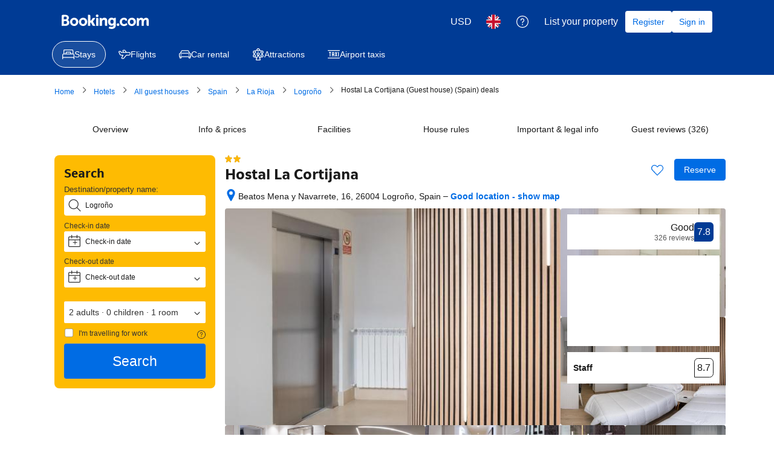

--- FILE ---
content_type: text/html; charset=UTF-8
request_url: https://booking.com/hotel/es/la-cortijana-logroa-o.en-gb.html?aid=7978583&&label=housity
body_size: 1820
content:
<!DOCTYPE html>
<html lang="en">
<head>
    <meta charset="utf-8">
    <meta name="viewport" content="width=device-width, initial-scale=1">
    <title></title>
    <style>
        body {
            font-family: "Arial";
        }
    </style>
    <script type="text/javascript">
    window.awsWafCookieDomainList = ['booking.com'];
    window.gokuProps = {
"key":"AQIDAHjcYu/GjX+QlghicBgQ/7bFaQZ+m5FKCMDnO+vTbNg96AEYu9KlIH1uFG9YYkahiRf7AAAAfjB8BgkqhkiG9w0BBwagbzBtAgEAMGgGCSqGSIb3DQEHATAeBglghkgBZQMEAS4wEQQMQ9T3cDcw+r/kDAqrAgEQgDuFtlVWMcdBTJNubbWyYnFs86RLeZ/0Xzz4PIaBvbJbUNeY6PO6NNrI91dYimekTQmv0N7nMLL7SwSdxQ==",
          "iv":"A6x+QwCH9QAAKZQ9",
          "context":"OFLl+l5fm78Uvt9gR1OynbGGsiwgI+Mluf7XYrA3ojfu/Tpy4BpNq4rHondrQsY98d5mpkxfQ/Q1lwR/Gf3G1MXn7vhJOo9E/GwsaqBMkxJ/[base64]"
};
    </script>
    <script src="https://d8c14d4960ca.337f8b16.us-east-2.token.awswaf.com/d8c14d4960ca/a18a4859af9c/f81f84a03d17/challenge.js"></script>
</head>
<body>
    <div id="challenge-container"></div>
    <script type="text/javascript">
        AwsWafIntegration.saveReferrer();
        AwsWafIntegration.checkForceRefresh().then((forceRefresh) => {
            if (forceRefresh) {
                AwsWafIntegration.forceRefreshToken().then(() => {
                    window.location.reload(true);
                });
            } else {
                AwsWafIntegration.getToken().then(() => {
                    window.location.reload(true);
                });
            }
        });
    </script>
    <noscript>
        <h1>JavaScript is disabled</h1>
        In order to continue, we need to verify that you're not a robot.
        This requires JavaScript. Enable JavaScript and then reload the page.
    </noscript>
</body>
</html>

--- FILE ---
content_type: text/css
request_url: https://cf.bstatic.com/psb/capla/static/css/42ba0fc1.0de88cd6.chunk.css
body_size: 815
content:
.cbdacf5131{margin:0 0 var(--bui_spacing_8x)}.cbdacf5131 .propertyBannerSpacing{margin:0 0 var(--bui_spacing_4x)}.cbdacf5131 .propertyBannerSpacing:last-child{margin:0}.cbdacf5131 h2{padding:0}
.ab19272371{width:100%;height:100%;box-sizing:border-box}.d4569c512a{display:flex;flex-direction:column;gap:var(--bui_spacing_2x)}.db5fc144b5{display:flex;flex-direction:column;gap:var(--bui_spacing_4x)}.eaf3079909{display:flex;flex-direction:row;gap:var(--bui_spacing_4x);align-items:center}.c652dc3421{flex-shrink:0;width:var(--bui_spacing_16x)}
.a8573facfa img{background-color:var(--bui_color_white)}.b498f8c2c3{margin:0 calc(var(--bui_spacing_4x) * -1)}.bb7ed396dc{margin:var(--bui_spacing_4x) 0}.e4ca7a5438{box-shadow:var(--bui_shadow_100);margin-block-end:var(--bui_spacing_4x)}.da24c605fd{margin-block-end:var(--bui_spacing_2x)}.fbcfa20df6{width:50px;height:50px;border-radius:var(--bui_border_radius_100);box-sizing:border-box}.fbcfa20df6>svg{width:100%;height:100%}.d4be547898{transform:translateY(20%)}.d3cef0779b{margin-block-end:var(--bui_spacing_2x)}.e0bfa39bb7{margin-inline-end:var(--bui_spacing_1x)}.e0bfa39bb7>svg{transform:none!important}.f6e67a510b{display:flex;flex-wrap:wrap;gap:var(--bui_spacing_8x);margin-block-start:var(--bui_spacing_4x)}.f55eafb0ba{clear:both;column-count:2;column-gap:0}.a5df2d1864{margin-block-end:var(--bui_spacing_6x);display:inline-block;width:100%}.fa0a6103bc{font-size:14px;font-weight:700;margin-block-end:var(--bui_spacing_3x)}.f5a7f1a12c{padding-inline-start:calc(var(--bui_spacing_4x) + var(--bui_spacing_1x));padding-inline-end:var(--bui_spacing_4x)}.c56afbfe37,.e63f30036a,.b2106511dc,.a4d3f70f68{margin-block-start:var(--bui_spacing_4x)}.bba789cf49{margin-block-end:var(--bui_spacing_1x)}.ea0ea96ed8{background-color:var(--bui_color_constructive_background_alt)}.d3ebd59ac0{display:flex;flex-wrap:wrap;padding:0}.f5856d4bf0{padding-block-start:var(--bui_spacing_6x)}.b87045ffc2{margin-block-end:var(--bui_spacing_6x);width:345px}.dceef4b5f6{display:flex;flex-direction:column;align-items:flex-start;border:1px solid var(--bui_color_border_alt);border-radius:var(--bui_border_radius_100);gap:var(--bui_spacing_2x)}.fb5ef92ebf{display:flex;gap:var(--bui_spacing_1x);margin-block-end:var(--bui_spacing_2x)}.de3e2d3b26{max-height:60vh;overflow:scroll}.e01a413467{display:flex;flex-direction:column;gap:var(--bui_spacing_2x);margin-block-start:var(--bui_spacing_4x)}.a6918f4a85{margin-block-start:var(--bui_spacing_2x);align-self:start}.de9f3f61c0{margin-block-start:var(--bui_spacing_2x)}.f56b4eb293{margin-block-end:var(--bui_spacing_4x)}.d19892048b{padding-block-start:var(--bui_spacing_8x)}.fb7fadaacf{margin-inline-end:var(--bui_spacing_2x)}

/*# sourceMappingURL=https://istatic.booking.com/internal-static/capla/static/css/42ba0fc1.0de88cd6.chunk.css.map*/

--- FILE ---
content_type: text/javascript
request_url: https://cf.bstatic.com/psb/capla/static/js/36d4789c.738cd2e2.chunk.js
body_size: 35943
content:
/*! For license information please see 36d4789c.738cd2e2.chunk.js.LICENSE.txt */
(self["b-property-web-property-page__LOADABLE_LOADED_CHUNKS__"]=self["b-property-web-property-page__LOADABLE_LOADED_CHUNKS__"]||[]).push([["36d4789c","9bf5cd4f","51bbcdcb"],{"29cae69f":(e,n,i)=>{"use strict";i.d(n,{Mz:()=>u,ej:()=>d,d8:()=>l});var t=i("dc6d28ff"),a=i("77a90307"),r=i("c66f4a5f");function l(e,n,i,l){if((0,a.C5)()){let a="";if(i){const e=new Date;e.setTime(e.getTime()+24*i*60*60*1e3),a="; expires="+e.toUTCString()}let r=(0,t.getRequestContext)().getBasePageUrl().hostname;var d;if("undefined"!==typeof l)r=null===(d=r.split("."))||void 0===d||null===(d=d.slice(-2))||void 0===d?void 0:d.join(".");document.cookie=e+"="+(n||"")+a+"; path=/; domain=."+r}else(0,r.ZK)("[setCookie] Function only works in client-side, don't use it in Server side rendering!")}function d(e){if((0,a.C5)()){const i=("; "+document.cookie).split("; "+e+"=");var n;if(2===i.length)return null===(n=i.pop())||void 0===n?void 0:n.split(";").shift()}else(0,r.ZK)("[getCookie] Function only works in client-side, don't use it in Server side rendering!")}function u(e){document.cookie=e+"=; Max-Age=-99999999;"}},"473dc565":(e,n,i)=>{"use strict";i.r(n),i.d(n,{default:()=>g});var t=i("ead71eb0"),a=i.n(t),r=i("d0fefcf5"),l=i.n(r),d=i("d16e9636"),u=i.n(d),s=i("76a10199"),o=i("06d10ba1"),m=i("57023297"),c=i("5a048b9f");const v=(0,d.loadable)({resolved:{},chunkName(){return"bPropertyWebPropertyPage-Patterns-AskQuestionEntry-AskQuestionEntry"},isReady(e){const n=this.resolve(e);return!0===this.resolved[n]&&!!i.m[n]},importAsync:()=>i.e("779316e2").then(i.bind(i,"0b9eb5f8")),requireAsync(e){const n=this.resolve(e);return this.resolved[n]=!1,this.importAsync(e).then((e=>(this.resolved[n]=!0,e)))},requireSync(e){const n=this.resolve(e);return i(n)},resolve(){return"0b9eb5f8"}}),k=()=>{const[e,n]=(0,t.useState)(!1),[i,l]=(0,t.useState)(""),[d,u]=(0,t.useState)(!1),[g,f]=(0,t.useState)(!1),[p,N]=(0,t.useState)(!1),h=(0,o.Z)(s.Z,{surveyId:i});(0,t.useEffect)((()=>{if(!i){const e="survey_"+k.count_surveys;l(e),k.count_surveys++}}),[i]),(0,t.useEffect)((()=>{if(i){(0,m.rw)(c.EO+(null===h||void 0===h?void 0:h.hotelId))&&N(!0),r.eventBus.subscribe(c.lM.QUESTION_SENT,(function(e,n){i!==(null===n||void 0===n?void 0:n.surveyId)&&N(!0)}))}}),[i,null===h||void 0===h?void 0:h.hotelId]),(0,t.useEffect)((()=>{if(i&&!p){(0,m.rw)(c.sw+i)?f(!0):n(!0)}}),[i,p]);const F=e?a().createElement(v,{hasUserEmail:null===h||void 0===h?void 0:h.hasUserEmail,canAskNewQuestion:(null===h||void 0===h?void 0:h.canAskQuestion)&&!(null!==h&&void 0!==h&&h.partnerOptedOutOfQAndA),userAlreadyAskedQuestion:p,userReplied:d,userAlreadyReplied:g,onClickYesAction:()=>{(0,m.$y)(c.sw+i,"1")},onClickNoAction:()=>{(0,m.$y)(c.sw+i,"1"),u(!0)},alignToRight:!0}):null;return a().createElement("div",{"data-testid":"ask-questions-entry-desktop-wrapper"},F)};k.count_surveys=0;const g=k},"76a10199":(e,n,i)=>{"use strict";i.d(n,{Z:()=>u});var t=i("c66f4a5f"),a=i("dc6d28ff"),r=i("e36d8828"),l=i("83fb39d9"),d=i("48827d2f");const u=(e,n)=>{var i,u,s;let{loading:o,error:m}=n;if(o||m||!e)return;const c=(0,a.getRequestContext)();if("Property"!==(null===(i=e.propertyDetails)||void 0===i?void 0:i.__typename)||null===(u=e.propertyDetails)||void 0===u||!u.questionsAndAnswers||"PropertyQuestionsAndAnswersResult"!==(null===(s=e.propertyDetails)||void 0===s?void 0:s.questionsAndAnswers.__typename)||e.propertyDetails.isTpiExclusiveProperty){if(!(0,r.A$)()){const e=c.getBasePageUrl();(0,t.Ew)("[QuestionsAndAnswersQueryAdapter]: Failed to retrieve questions & Answers pairs!",{request:e})}return}let v=!1;const k=null===e||void 0===e?void 0:e.property,g=e.propertyDetails,f=e.propertyDetails.questionsAndAnswers;if("PropertyPageFullExtendedQueryResult"===(null===k||void 0===k?void 0:k.__typename)||"PropertyPageFullExtendedAdamQueryResult"===(null===k||void 0===k?void 0:k.__typename)){var p;let e=(null===(p=k.languagesSpoken)||void 0===p?void 0:p.languageCodes)||[];e=e.concat("en","xu");const n=(0,d.a)(c.getLanguage()),i=(0,l.N)(n);v=Boolean(e.some((e=>i.indexOf(e)>=0)))}const N=f.partnerOptedOutOfQAndA,h=f.partnerAverageResponseTime;return{hotelId:g.id,hasUserEmail:(0,r.AW)(),canAskQuestion:v,partnerOptedOutOfQAndA:N,partnerAverageResponseTime:h}}},"5a048b9f":(e,n,i)=>{"use strict";i.d(n,{EO:()=>a,GK:()=>u,YM:()=>r,_4:()=>l,lB:()=>s,lM:()=>d,sw:()=>t});const t="ask-question-survey-reply-",a="property_questions_form_",r="temporary_user_question_to_property_",l="property_questions_vote_",d={REDIRECT_TO:"CAPLA_EVENT_property-web-property-page_REDIRECT_TO",SCROLL_TO:"CAPLA_EVENT_property-web-property-page_SCROLL_TO",SCROLL_TO_ROOM:"CAPLA_EVENT_property-web-property-page_SCROLL_TO_ROOM",SEE_AVAILABILITY_CLICKED:"CAPLA_EVENT_property-web-property-page_SEE_AVAILABILITY_CLICKED",SLIDER_RESERVE_CLICKED:"CAPLA_EVENT_property-web-property-page_SLIDER_RESERVE_CLICKED",QUESTION_SENT:"CAPLA_EVENT_property-web-property-page_QUESTION_ANSWERS_QUESTION_SENT",OPEN_ASK_QUESTION_PANEL:"CAPLA_EVENT_property-web-property-page_OPEN_ASK_QUESTION_PANEL"},u={QUESTION_SUBMITTED_VIA_SURVEY:"CAPLA_EVENT_property-web-property-page_QUESTION_SUBMITTED_VIA_SURVEY"},s={ROOM_LIST:"ROOM_LIST",ROOM:"ROOM",HELP:"HELP",COVID:"COVID",PROPERTY_SURROUNDINGS:"PROPERTY_SURROUNDINGS",FACILITIES:"FACILITIES",HOUSE_RULES:"HOUSE_RULES",ENTER_DATES:"ENTER_DATES"}},"83fb39d9":(e,n,i)=>{"use strict";i.d(n,{N:()=>a});const t=new Map;[["en","xu"],["cz","sk"],["pt","br","xb"],["es","xs","xa","xm"]].forEach((e=>{e.forEach((n=>{t.set(n,e)}))}));const a=e=>t.get(e)||[e]},"48827d2f":(e,n,i)=>{"use strict";i.d(n,{a:()=>t});const t=e=>"en-gb"===e?"en":"pt-pt"===e?"pt":"zh-cn"===e?"zh":"zh-tw"===e?"xt":"es-ar"===e?"xa":"es-mx"===e?"xm":"fr-ca"===e?"xc":"pt-br"===e?"xb":"en-us"===e?"xu":e},"06d10ba1":(e,n,i)=>{"use strict";i.d(n,{Z:()=>m,c:()=>c});var t=i("dc6d28ff"),a=i("fee0d0bc");const r=[{kind:"FragmentDefinition",name:{kind:"Name",value:"RestaurantAttributesFragment"},typeCondition:{kind:"NamedType",name:{kind:"Name",value:"RestaurantAttributes"}},directives:[],selectionSet:{kind:"SelectionSet",selections:[{kind:"Field",name:{kind:"Name",value:"ambiances"},arguments:[],directives:[],selectionSet:{kind:"SelectionSet",selections:[{kind:"Field",name:{kind:"Name",value:"id"},arguments:[],directives:[]},{kind:"Field",name:{kind:"Name",value:"name"},arguments:[],directives:[]}]}},{kind:"Field",name:{kind:"Name",value:"cuisines"},arguments:[],directives:[],selectionSet:{kind:"SelectionSet",selections:[{kind:"Field",name:{kind:"Name",value:"id"},arguments:[],directives:[]},{kind:"Field",name:{kind:"Name",value:"name"},arguments:[],directives:[]}]}},{kind:"Field",name:{kind:"Name",value:"mealTypes"},arguments:[],directives:[],selectionSet:{kind:"SelectionSet",selections:[{kind:"Field",name:{kind:"Name",value:"id"},arguments:[],directives:[]},{kind:"Field",name:{kind:"Name",value:"name"},arguments:[],directives:[]}]}},{kind:"Field",name:{kind:"Name",value:"openForMeals"},arguments:[],directives:[],selectionSet:{kind:"SelectionSet",selections:[{kind:"Field",name:{kind:"Name",value:"id"},arguments:[],directives:[]},{kind:"Field",name:{kind:"Name",value:"name"},arguments:[],directives:[]}]}},{kind:"Field",name:{kind:"Name",value:"isBuffet"},arguments:[],directives:[]},{kind:"Field",name:{kind:"Name",value:"isAlacarte"},arguments:[],directives:[]}]}}],l={kind:"Document",definitions:(e=>{const n={};return e.filter((e=>{if("FragmentDefinition"!==e.kind)return!0;const i=e.name.value;return!n[i]&&(n[i]=!0,!0)}))})([{kind:"OperationDefinition",operation:"query",name:{kind:"Name",value:"PropertyPage"},variableDefinitions:[{kind:"VariableDefinition",variable:{kind:"Variable",name:{kind:"Name",value:"pagenameDetails"}},type:{kind:"NonNullType",type:{kind:"NamedType",name:{kind:"Name",value:"PagenameDetails"}}},directives:[]},{kind:"VariableDefinition",variable:{kind:"Variable",name:{kind:"Name",value:"searchConfig"}},type:{kind:"NonNullType",type:{kind:"NamedType",name:{kind:"Name",value:"SearchConfigInput"}}},directives:[]},{kind:"VariableDefinition",variable:{kind:"Variable",name:{kind:"Name",value:"relevantForYourTripInput"}},type:{kind:"NonNullType",type:{kind:"ListType",type:{kind:"NonNullType",type:{kind:"NamedType",name:{kind:"Name",value:"HighlightCriterion"}}}}},directives:[]},{kind:"VariableDefinition",variable:{kind:"Variable",name:{kind:"Name",value:"destination"}},type:{kind:"NamedType",name:{kind:"Name",value:"SearchDestinationInput"}},directives:[]},{kind:"VariableDefinition",variable:{kind:"Variable",name:{kind:"Name",value:"travelPurpose"}},type:{kind:"NamedType",name:{kind:"Name",value:"TravelPurpose"}},directives:[]},{kind:"VariableDefinition",variable:{kind:"Variable",name:{kind:"Name",value:"propertyHighlightsCriteria"}},type:{kind:"NonNullType",type:{kind:"ListType",type:{kind:"NonNullType",type:{kind:"NamedType",name:{kind:"Name",value:"HighlightCriterion"}}}}},directives:[]},{kind:"VariableDefinition",variable:{kind:"Variable",name:{kind:"Name",value:"geniusVipPriceMatchInput"}},type:{kind:"NamedType",name:{kind:"Name",value:"GeniusVipPriceMatchInput"}},directives:[]},{kind:"VariableDefinition",variable:{kind:"Variable",name:{kind:"Name",value:"walletAndRewardsBalanceInput"}},type:{kind:"NamedType",name:{kind:"Name",value:"WalletAndRewardsBalanceInput"}},directives:[]},{kind:"VariableDefinition",variable:{kind:"Variable",name:{kind:"Name",value:"propertyFacilityRankingMode"}},type:{kind:"NamedType",name:{kind:"Name",value:"FacilityGroupsOrder"}},directives:[]},{kind:"VariableDefinition",variable:{kind:"Variable",name:{kind:"Name",value:"selectedFilters"}},type:{kind:"NamedType",name:{kind:"Name",value:"String"}},defaultValue:{kind:"StringValue",value:"",block:!1},directives:[]},{kind:"VariableDefinition",variable:{kind:"Variable",name:{kind:"Name",value:"galleryLimit"}},type:{kind:"NamedType",name:{kind:"Name",value:"Int"}},defaultValue:{kind:"IntValue",value:"45"},directives:[]},{kind:"VariableDefinition",variable:{kind:"Variable",name:{kind:"Name",value:"gallerySortOrder"}},type:{kind:"NamedType",name:{kind:"Name",value:"PhotoOrder"}},defaultValue:{kind:"EnumValue",value:"GALLERY_SORT_CRITERIA_WEB"},directives:[]},{kind:"VariableDefinition",variable:{kind:"Variable",name:{kind:"Name",value:"shouldGetGallery"}},type:{kind:"NamedType",name:{kind:"Name",value:"Boolean"}},defaultValue:{kind:"BooleanValue",value:!1},directives:[]},{kind:"VariableDefinition",variable:{kind:"Variable",name:{kind:"Name",value:"shouldGetGallery360Photos"}},type:{kind:"NamedType",name:{kind:"Name",value:"Boolean"}},defaultValue:{kind:"BooleanValue",value:!1},directives:[]},{kind:"VariableDefinition",variable:{kind:"Variable",name:{kind:"Name",value:"shouldGetBreakfastOffer"}},type:{kind:"NamedType",name:{kind:"Name",value:"Boolean"}},defaultValue:{kind:"BooleanValue",value:!1},directives:[]},{kind:"VariableDefinition",variable:{kind:"Variable",name:{kind:"Name",value:"shouldGetFacilityPhotos"}},type:{kind:"NamedType",name:{kind:"Name",value:"Boolean"}},defaultValue:{kind:"BooleanValue",value:!1},directives:[]},{kind:"VariableDefinition",variable:{kind:"Variable",name:{kind:"Name",value:"shouldGetPhotosByMlTagPhotos"}},type:{kind:"NamedType",name:{kind:"Name",value:"Boolean"}},defaultValue:{kind:"BooleanValue",value:!1},directives:[]},{kind:"VariableDefinition",variable:{kind:"Variable",name:{kind:"Name",value:"shouldGetQuestionsAndAnswers"}},type:{kind:"NamedType",name:{kind:"Name",value:"Boolean"}},defaultValue:{kind:"BooleanValue",value:!1},directives:[]},{kind:"VariableDefinition",variable:{kind:"Variable",name:{kind:"Name",value:"isLoggedInUser"}},type:{kind:"NamedType",name:{kind:"Name",value:"Boolean"}},defaultValue:{kind:"BooleanValue",value:!1},directives:[]},{kind:"VariableDefinition",variable:{kind:"Variable",name:{kind:"Name",value:"isPropertyFacilitiesBlockOn"}},type:{kind:"NamedType",name:{kind:"Name",value:"Boolean"}},defaultValue:{kind:"BooleanValue",value:!1},directives:[]},{kind:"VariableDefinition",variable:{kind:"Variable",name:{kind:"Name",value:"isPropertyMostPopularFacilitiesOn"}},type:{kind:"NamedType",name:{kind:"Name",value:"Boolean"}},defaultValue:{kind:"BooleanValue",value:!1},directives:[]},{kind:"VariableDefinition",variable:{kind:"Variable",name:{kind:"Name",value:"isPropertyHighlightListOn"}},type:{kind:"NamedType",name:{kind:"Name",value:"Boolean"}},defaultValue:{kind:"BooleanValue",value:!1},directives:[]},{kind:"VariableDefinition",variable:{kind:"Variable",name:{kind:"Name",value:"shouldGetFinePrint"}},type:{kind:"NamedType",name:{kind:"Name",value:"Boolean"}},defaultValue:{kind:"BooleanValue",value:!1},directives:[]},{kind:"VariableDefinition",variable:{kind:"Variable",name:{kind:"Name",value:"shouldGetRestaurantAttributesDesktop"}},type:{kind:"NamedType",name:{kind:"Name",value:"Boolean"}},defaultValue:{kind:"BooleanValue",value:!1},directives:[]},{kind:"VariableDefinition",variable:{kind:"Variable",name:{kind:"Name",value:"propertyMostPopularFacilitiesHighlightsLimit"}},type:{kind:"NamedType",name:{kind:"Name",value:"Int"}},defaultValue:{kind:"IntValue",value:"8"},directives:[]},{kind:"VariableDefinition",variable:{kind:"Variable",name:{kind:"Name",value:"shouldGetHighlights"}},type:{kind:"NamedType",name:{kind:"Name",value:"Boolean"}},defaultValue:{kind:"BooleanValue",value:!1},directives:[]},{kind:"VariableDefinition",variable:{kind:"Variable",name:{kind:"Name",value:"shouldGetParkingSubtitleAttributes"}},type:{kind:"NamedType",name:{kind:"Name",value:"Boolean"}},defaultValue:{kind:"BooleanValue",value:!1},directives:[]},{kind:"VariableDefinition",variable:{kind:"Variable",name:{kind:"Name",value:"propertyMostPopularFacilitiesHighlightsIncludeClosed"}},type:{kind:"NamedType",name:{kind:"Name",value:"Boolean"}},defaultValue:{kind:"BooleanValue",value:!1},directives:[]},{kind:"VariableDefinition",variable:{kind:"Variable",name:{kind:"Name",value:"propertyMostPopularFacilitiesHighlightsIncludeWifiSpeed"}},type:{kind:"NamedType",name:{kind:"Name",value:"Boolean"}},defaultValue:{kind:"BooleanValue",value:!1},directives:[]},{kind:"VariableDefinition",variable:{kind:"Variable",name:{kind:"Name",value:"propertyHighlightsIncludeWifiSpeed"}},type:{kind:"NamedType",name:{kind:"Name",value:"Boolean"}},defaultValue:{kind:"BooleanValue",value:!1},directives:[]},{kind:"VariableDefinition",variable:{kind:"Variable",name:{kind:"Name",value:"shouldGetRoomsInfo"}},type:{kind:"NamedType",name:{kind:"Name",value:"Boolean"}},defaultValue:{kind:"BooleanValue",value:!1},directives:[]},{kind:"VariableDefinition",variable:{kind:"Variable",name:{kind:"Name",value:"shouldGetRoomPhotosInfo"}},type:{kind:"NamedType",name:{kind:"Name",value:"Boolean"}},defaultValue:{kind:"BooleanValue",value:!1},directives:[]},{kind:"VariableDefinition",variable:{kind:"Variable",name:{kind:"Name",value:"shouldGetHostDetail"}},type:{kind:"NamedType",name:{kind:"Name",value:"Boolean"}},defaultValue:{kind:"BooleanValue",value:!1},directives:[]},{kind:"VariableDefinition",variable:{kind:"Variable",name:{kind:"Name",value:"maxPairs"}},type:{kind:"NonNullType",type:{kind:"NamedType",name:{kind:"Name",value:"Int"}}},defaultValue:{kind:"IntValue",value:"20"},directives:[]},{kind:"VariableDefinition",variable:{kind:"Variable",name:{kind:"Name",value:"isPropertyBrandInfoOn"}},type:{kind:"NamedType",name:{kind:"Name",value:"Boolean"}},defaultValue:{kind:"BooleanValue",value:!1},directives:[]},{kind:"VariableDefinition",variable:{kind:"Variable",name:{kind:"Name",value:"shouldGetCityTranslation"}},type:{kind:"NamedType",name:{kind:"Name",value:"Boolean"}},defaultValue:{kind:"BooleanValue",value:!1},directives:[]},{kind:"VariableDefinition",variable:{kind:"Variable",name:{kind:"Name",value:"shouldGetRoomOptions"}},type:{kind:"NamedType",name:{kind:"Name",value:"Boolean"}},defaultValue:{kind:"BooleanValue",value:!1},directives:[]},{kind:"VariableDefinition",variable:{kind:"Variable",name:{kind:"Name",value:"shouldGetCompanyLegalName"}},type:{kind:"NamedType",name:{kind:"Name",value:"Boolean"}},defaultValue:{kind:"BooleanValue",value:!1},directives:[]},{kind:"VariableDefinition",variable:{kind:"Variable",name:{kind:"Name",value:"shouldGetFacilitiesCount"}},type:{kind:"NamedType",name:{kind:"Name",value:"Boolean"}},defaultValue:{kind:"BooleanValue",value:!1},directives:[]},{kind:"VariableDefinition",variable:{kind:"Variable",name:{kind:"Name",value:"shouldGetRelevantForYourTrip"}},type:{kind:"NamedType",name:{kind:"Name",value:"Boolean"}},defaultValue:{kind:"BooleanValue",value:!1},directives:[]},{kind:"VariableDefinition",variable:{kind:"Variable",name:{kind:"Name",value:"facilitiesExcludeGroups"}},type:{kind:"ListType",type:{kind:"NonNullType",type:{kind:"NamedType",name:{kind:"Name",value:"Int"}}}},defaultValue:{kind:"ListValue",values:[]},directives:[]},{kind:"VariableDefinition",variable:{kind:"Variable",name:{kind:"Name",value:"shouldQueryDescriptionGeneratorSignature"}},type:{kind:"NamedType",name:{kind:"Name",value:"Boolean"}},defaultValue:{kind:"BooleanValue",value:!1},directives:[]},{kind:"VariableDefinition",variable:{kind:"Variable",name:{kind:"Name",value:"shouldGetPastUserReservations"}},type:{kind:"NamedType",name:{kind:"Name",value:"Boolean"}},defaultValue:{kind:"BooleanValue",value:!1},directives:[]},{kind:"VariableDefinition",variable:{kind:"Variable",name:{kind:"Name",value:"shouldGetUserReservations"}},type:{kind:"NamedType",name:{kind:"Name",value:"Boolean"}},defaultValue:{kind:"BooleanValue",value:!1},directives:[]},{kind:"VariableDefinition",variable:{kind:"Variable",name:{kind:"Name",value:"isExpMultipleParkingRunning"}},type:{kind:"NamedType",name:{kind:"Name",value:"Boolean"}},defaultValue:{kind:"BooleanValue",value:!1},directives:[]},{kind:"VariableDefinition",variable:{kind:"Variable",name:{kind:"Name",value:"shouldGetDescriptionSummary"}},type:{kind:"NamedType",name:{kind:"Name",value:"Boolean"}},defaultValue:{kind:"BooleanValue",value:!1},directives:[]},{kind:"VariableDefinition",variable:{kind:"Variable",name:{kind:"Name",value:"shouldGetPropertyDescriptionGoogleMtVariant"}},type:{kind:"NamedType",name:{kind:"Name",value:"Boolean"}},defaultValue:{kind:"BooleanValue",value:!1},directives:[]}],directives:[],selectionSet:{kind:"SelectionSet",selections:[{kind:"Field",name:{kind:"Name",value:"hotelPageByPageName"},arguments:[{kind:"Argument",name:{kind:"Name",value:"input"},value:{kind:"ObjectValue",fields:[{kind:"ObjectField",name:{kind:"Name",value:"pageNameDetails"},value:{kind:"Variable",name:{kind:"Name",value:"pagenameDetails"}}},{kind:"ObjectField",name:{kind:"Name",value:"searchConfig"},value:{kind:"Variable",name:{kind:"Name",value:"searchConfig"}}},{kind:"ObjectField",name:{kind:"Name",value:"selectedFilters"},value:{kind:"Variable",name:{kind:"Name",value:"selectedFilters"}}}]}}],directives:[],selectionSet:{kind:"SelectionSet",selections:[{kind:"InlineFragment",typeCondition:{kind:"NamedType",name:{kind:"Name",value:"HotelPageType"}},directives:[],selectionSet:{kind:"SelectionSet",selections:[{kind:"Field",name:{kind:"Name",value:"propertyDetails"},arguments:[{kind:"Argument",name:{kind:"Name",value:"input"},value:{kind:"ObjectValue",fields:[{kind:"ObjectField",name:{kind:"Name",value:"destination"},value:{kind:"Variable",name:{kind:"Name",value:"destination"}}},{kind:"ObjectField",name:{kind:"Name",value:"travelPurpose"},value:{kind:"Variable",name:{kind:"Name",value:"travelPurpose"}}}]}}],directives:[],selectionSet:{kind:"SelectionSet",selections:[{kind:"Field",name:{kind:"Name",value:"id"},arguments:[],directives:[]},{kind:"Field",name:{kind:"Name",value:"facilitiesCount"},arguments:[{kind:"Argument",name:{kind:"Name",value:"excludeGroups"},value:{kind:"Variable",name:{kind:"Name",value:"facilitiesExcludeGroups"}}}],directives:[{kind:"Directive",name:{kind:"Name",value:"include"},arguments:[{kind:"Argument",name:{kind:"Name",value:"if"},value:{kind:"Variable",name:{kind:"Name",value:"shouldGetFacilitiesCount"}}}]}]},{kind:"Field",name:{kind:"Name",value:"propertyPageFlags"},arguments:[],directives:[],selectionSet:{kind:"SelectionSet",selections:[{kind:"Field",name:{kind:"Name",value:"isPropertyBooked"},arguments:[],directives:[]}]}},{kind:"Field",name:{kind:"Name",value:"chainIds"},arguments:[],directives:[]},{kind:"Field",name:{kind:"Name",value:"brands"},arguments:[],directives:[],selectionSet:{kind:"SelectionSet",selections:[{kind:"Field",name:{kind:"Name",value:"chain"},arguments:[],directives:[],selectionSet:{kind:"SelectionSet",selections:[{kind:"Field",name:{kind:"Name",value:"id"},arguments:[],directives:[]}]}}]}},{kind:"FragmentSpread",name:{kind:"Name",value:"PropertyBrandInfoFragment"},directives:[{kind:"Directive",name:{kind:"Name",value:"include"},arguments:[{kind:"Argument",name:{kind:"Name",value:"if"},value:{kind:"Variable",name:{kind:"Name",value:"isPropertyBrandInfoOn"}}}]}]},{kind:"Field",name:{kind:"Name",value:"accommodationType"},arguments:[],directives:[],selectionSet:{kind:"SelectionSet",selections:[{kind:"Field",name:{kind:"Name",value:"type"},arguments:[],directives:[]}]}},{kind:"Field",name:{kind:"Name",value:"travelProud"},arguments:[],directives:[],selectionSet:{kind:"SelectionSet",selections:[{kind:"Field",name:{kind:"Name",value:"isTravelProud"},arguments:[],directives:[]}]}},{kind:"FragmentSpread",name:{kind:"Name",value:"PropertyQuestionsAnswersFragment"},directives:[{kind:"Directive",name:{kind:"Name",value:"include"},arguments:[{kind:"Argument",name:{kind:"Name",value:"if"},value:{kind:"Variable",name:{kind:"Name",value:"shouldGetQuestionsAndAnswers"}}}]}]},{kind:"Field",name:{kind:"Name",value:"walletAndRewardsBalance"},arguments:[{kind:"Argument",name:{kind:"Name",value:"input"},value:{kind:"Variable",name:{kind:"Name",value:"walletAndRewardsBalanceInput"}}}],directives:[{kind:"Directive",name:{kind:"Name",value:"include"},arguments:[{kind:"Argument",name:{kind:"Name",value:"if"},value:{kind:"Variable",name:{kind:"Name",value:"isLoggedInUser"}}}]}],selectionSet:{kind:"SelectionSet",selections:[{kind:"Field",name:{kind:"Name",value:"active"},arguments:[],directives:[]},{kind:"Field",name:{kind:"Name",value:"balance"},arguments:[],directives:[],selectionSet:{kind:"SelectionSet",selections:[{kind:"Field",name:{kind:"Name",value:"raw"},arguments:[],directives:[]},{kind:"Field",name:{kind:"Name",value:"currency"},arguments:[],directives:[]},{kind:"Field",name:{kind:"Name",value:"prettified"},arguments:[],directives:[]}]}}]}},{kind:"Field",name:{kind:"Name",value:"isTpiExclusiveProperty"},arguments:[],directives:[]},{kind:"Field",name:{kind:"Name",value:"aiTranslations"},arguments:[],directives:[],selectionSet:{kind:"SelectionSet",selections:[{kind:"Field",name:{kind:"Name",value:"name"},arguments:[],directives:[]}]}},{kind:"Field",name:{kind:"Name",value:"rooms"},arguments:[],directives:[{kind:"Directive",name:{kind:"Name",value:"include"},arguments:[{kind:"Argument",name:{kind:"Name",value:"if"},value:{kind:"Variable",name:{kind:"Name",value:"shouldGetRoomsInfo"}}}]}],selectionSet:{kind:"SelectionSet",selections:[{kind:"Field",name:{kind:"Name",value:"id"},arguments:[],directives:[]},{kind:"Field",name:{kind:"Name",value:"roomPhotos"},arguments:[],directives:[{kind:"Directive",name:{kind:"Name",value:"include"},arguments:[{kind:"Argument",name:{kind:"Name",value:"if"},value:{kind:"Variable",name:{kind:"Name",value:"shouldGetRoomPhotosInfo"}}}]}],selectionSet:{kind:"SelectionSet",selections:[{kind:"Field",name:{kind:"Name",value:"id"},arguments:[],directives:[]},{kind:"Field",name:{kind:"Name",value:"photoUri"},arguments:[],directives:[]}]}},{kind:"Field",name:{kind:"Name",value:"translations"},arguments:[],directives:[],selectionSet:{kind:"SelectionSet",selections:[{kind:"Field",name:{kind:"Name",value:"name"},arguments:[],directives:[]}]}}]}},{kind:"FragmentSpread",name:{kind:"Name",value:"PropertyFacilitiesBlockFragment"},directives:[{kind:"Directive",name:{kind:"Name",value:"include"},arguments:[{kind:"Argument",name:{kind:"Name",value:"if"},value:{kind:"Variable",name:{kind:"Name",value:"isPropertyFacilitiesBlockOn"}}}]}]},{kind:"FragmentSpread",name:{kind:"Name",value:"PropertyHighlightList"},directives:[{kind:"Directive",name:{kind:"Name",value:"include"},arguments:[{kind:"Argument",name:{kind:"Name",value:"if"},value:{kind:"Variable",name:{kind:"Name",value:"isPropertyHighlightListOn"}}}]}]},{kind:"FragmentSpread",name:{kind:"Name",value:"PropertyMostPopularFacilitiesFields"},directives:[{kind:"Directive",name:{kind:"Name",value:"include"},arguments:[{kind:"Argument",name:{kind:"Name",value:"if"},value:{kind:"Variable",name:{kind:"Name",value:"isPropertyMostPopularFacilitiesOn"}}}]}]},{kind:"FragmentSpread",name:{kind:"Name",value:"RelevantForYourTripFragment"},directives:[{kind:"Directive",name:{kind:"Name",value:"include"},arguments:[{kind:"Argument",name:{kind:"Name",value:"if"},value:{kind:"Variable",name:{kind:"Name",value:"shouldGetRelevantForYourTrip"}}}]}]},{kind:"Field",name:{kind:"Name",value:"hotelCurrencyCode"},arguments:[],directives:[]},{kind:"FragmentSpread",name:{kind:"Name",value:"PropertyHighlightsAccommodationHighlightsFragment"},directives:[{kind:"Directive",name:{kind:"Name",value:"include"},arguments:[{kind:"Argument",name:{kind:"Name",value:"if"},value:{kind:"Variable",name:{kind:"Name",value:"shouldGetHighlights"}}}]}]},{kind:"FragmentSpread",name:{kind:"Name",value:"FinePrintFragment"},directives:[{kind:"Directive",name:{kind:"Name",value:"include"},arguments:[{kind:"Argument",name:{kind:"Name",value:"if"},value:{kind:"Variable",name:{kind:"Name",value:"shouldGetFinePrint"}}}]}]},{kind:"FragmentSpread",name:{kind:"Name",value:"RestaurantsFragment"},directives:[]},{kind:"FragmentSpread",name:{kind:"Name",value:"FoodFacilitiesFragment"},directives:[]},{kind:"FragmentSpread",name:{kind:"Name",value:"BreakfastFragment"},directives:[]},{kind:"Field",name:{kind:"Name",value:"preferredValue"},arguments:[],directives:[]},{kind:"FragmentSpread",name:{kind:"Name",value:"PropertyGalleryFragment"},directives:[{kind:"Directive",name:{kind:"Name",value:"include"},arguments:[{kind:"Argument",name:{kind:"Name",value:"if"},value:{kind:"Variable",name:{kind:"Name",value:"shouldGetGallery"}}}]}]},{kind:"FragmentSpread",name:{kind:"Name",value:"LegalInfoFragment"},directives:[]},{kind:"FragmentSpread",name:{kind:"Name",value:"PropertyFinePrintAdditionalFeeWarning_PropertyFields"},directives:[]},{kind:"FragmentSpread",name:{kind:"Name",value:"HouseRulesFragment"},directives:[]},{kind:"Field",name:{kind:"Name",value:"geniusVipPriceMatch"},arguments:[{kind:"Argument",name:{kind:"Name",value:"input"},value:{kind:"Variable",name:{kind:"Name",value:"geniusVipPriceMatchInput"}}}],directives:[{kind:"Directive",name:{kind:"Name",value:"include"},arguments:[{kind:"Argument",name:{kind:"Name",value:"if"},value:{kind:"Variable",name:{kind:"Name",value:"isLoggedInUser"}}}]}],selectionSet:{kind:"SelectionSet",selections:[{kind:"FragmentSpread",name:{kind:"Name",value:"GeniusVipPriceMatchFragment"},directives:[]}]}},{kind:"FragmentSpread",name:{kind:"Name",value:"PastUserReservations"},directives:[{kind:"Directive",name:{kind:"Name",value:"include"},arguments:[{kind:"Argument",name:{kind:"Name",value:"if"},value:{kind:"Variable",name:{kind:"Name",value:"shouldGetPastUserReservations"}}}]}]},{kind:"FragmentSpread",name:{kind:"Name",value:"UserReservations"},directives:[{kind:"Directive",name:{kind:"Name",value:"include"},arguments:[{kind:"Argument",name:{kind:"Name",value:"if"},value:{kind:"Variable",name:{kind:"Name",value:"shouldGetUserReservations"}}}]}]}]}},{kind:"Field",name:{kind:"Name",value:"propertyFullExtended"},arguments:[],directives:[],selectionSet:{kind:"SelectionSet",selections:[{kind:"Field",name:{kind:"Name",value:"searchBoxPrefillData"},arguments:[],directives:[],selectionSet:{kind:"SelectionSet",selections:[{kind:"Field",name:{kind:"Name",value:"nbRooms"},arguments:[],directives:[]},{kind:"Field",name:{kind:"Name",value:"nbAdults"},arguments:[],directives:[]},{kind:"Field",name:{kind:"Name",value:"nbChildren"},arguments:[],directives:[]},{kind:"Field",name:{kind:"Name",value:"childrenAges"},arguments:[],directives:[]},{kind:"Field",name:{kind:"Name",value:"location"},arguments:[],directives:[],selectionSet:{kind:"SelectionSet",selections:[{kind:"Field",name:{kind:"Name",value:"destType"},arguments:[],directives:[]},{kind:"Field",name:{kind:"Name",value:"destId"},arguments:[],directives:[]},{kind:"Field",name:{kind:"Name",value:"destName"},arguments:[],directives:[]}]}},{kind:"Field",name:{kind:"Name",value:"dates"},arguments:[],directives:[],selectionSet:{kind:"SelectionSet",selections:[{kind:"Field",name:{kind:"Name",value:"checkin"},arguments:[],directives:[]},{kind:"Field",name:{kind:"Name",value:"checkout"},arguments:[],directives:[]}]}}]}},{kind:"Field",name:{kind:"Name",value:"languagesSpoken"},arguments:[],directives:[],selectionSet:{kind:"SelectionSet",selections:[{kind:"Field",name:{kind:"Name",value:"languageCodes"},arguments:[],directives:[]}]}},{kind:"Field",name:{kind:"Name",value:"isWorkFriendly"},arguments:[],directives:[]},{kind:"Field",name:{kind:"Name",value:"propertyReview"},arguments:[],directives:[],selectionSet:{kind:"SelectionSet",selections:[{kind:"FragmentSpread",name:{kind:"Name",value:"PropertyReviewFields"},directives:[]}]}},{kind:"Field",name:{kind:"Name",value:"childAndBedPolicy"},arguments:[],directives:[],selectionSet:{kind:"SelectionSet",selections:[{kind:"FragmentSpread",name:{kind:"Name",value:"ChildAndBedPolicyFields"},directives:[]}]}},{kind:"Field",name:{kind:"Name",value:"basicPropertyData"},arguments:[],directives:[],selectionSet:{kind:"SelectionSet",selections:[{kind:"FragmentSpread",name:{kind:"Name",value:"BasicPropertyDataFields"},directives:[]},{kind:"FragmentSpread",name:{kind:"Name",value:"PropertyTypeBadge_BasicPropertyDataFields"},directives:[]},{kind:"FragmentSpread",name:{kind:"Name",value:"BHQualityClassificationBannerDesktopFields_BasicPropertyDataFields"},directives:[]},{kind:"FragmentSpread",name:{kind:"Name",value:"RoomOptionsFields_BasicPropertyDataFields"},directives:[{kind:"Directive",name:{kind:"Name",value:"include"},arguments:[{kind:"Argument",name:{kind:"Name",value:"if"},value:{kind:"Variable",name:{kind:"Name",value:"shouldGetRoomOptions"}}}]}]}]}},{kind:"Field",name:{kind:"Name",value:"bookingHomeFlags"},arguments:[],directives:[],selectionSet:{kind:"SelectionSet",selections:[{kind:"FragmentSpread",name:{kind:"Name",value:"PropertyTypeBadge_BookingHomeFlagsFields"},directives:[]}]}},{kind:"Field",name:{kind:"Name",value:"legalInformation"},arguments:[],directives:[],selectionSet:{kind:"SelectionSet",selections:[{kind:"Field",name:{kind:"Name",value:"isNonTrader"},arguments:[],directives:[]}]}},{kind:"Field",name:{kind:"Name",value:"starRating"},arguments:[],directives:[],selectionSet:{kind:"SelectionSet",selections:[{kind:"FragmentSpread",name:{kind:"Name",value:"StarRatingFields"},directives:[]},{kind:"FragmentSpread",name:{kind:"Name",value:"BHQualityClassificationBannerDesktopFields_StarRatingFields"},directives:[]}]}},{kind:"Field",name:{kind:"Name",value:"hostProfile"},arguments:[],directives:[],selectionSet:{kind:"SelectionSet",selections:[{kind:"FragmentSpread",name:{kind:"Name",value:"HostProfileFields"},directives:[]}]}},{kind:"Field",name:{kind:"Name",value:"sustainability"},arguments:[],directives:[],selectionSet:{kind:"SelectionSet",selections:[{kind:"FragmentSpread",name:{kind:"Name",value:"SustainabilityFields"},directives:[]}]}},{kind:"Field",name:{kind:"Name",value:"tripTypesHotelPage"},arguments:[],directives:[],selectionSet:{kind:"SelectionSet",selections:[{kind:"FragmentSpread",name:{kind:"Name",value:"TripTypesHotelPageFields"},directives:[]}]}},{kind:"Field",name:{kind:"Name",value:"tripTypeLabels"},arguments:[],directives:[],selectionSet:{kind:"SelectionSet",selections:[{kind:"FragmentSpread",name:{kind:"Name",value:"PropertyTripTypeLabelsInfoFields"},directives:[]}]}},{kind:"Field",name:{kind:"Name",value:"requestToBookEligibility"},arguments:[],directives:[],selectionSet:{kind:"SelectionSet",selections:[{kind:"Field",name:{kind:"Name",value:"isEnabled"},arguments:[],directives:[]}]}},{kind:"Field",name:{kind:"Name",value:"translation"},arguments:[],directives:[],selectionSet:{kind:"SelectionSet",selections:[{kind:"FragmentSpread",name:{kind:"Name",value:"HotelTranslationFields"},directives:[]}]}},{kind:"FragmentSpread",name:{kind:"Name",value:"PropertyDescriptionGoogleMtVariantFragment"},directives:[{kind:"Directive",name:{kind:"Name",value:"include"},arguments:[{kind:"Argument",name:{kind:"Name",value:"if"},value:{kind:"Variable",name:{kind:"Name",value:"shouldGetPropertyDescriptionGoogleMtVariant"}}}]}]},{kind:"Field",name:{kind:"Name",value:"isNewlyOpened"},arguments:[],directives:[]},{kind:"Field",name:{kind:"Name",value:"licenseDetails"},arguments:[],directives:[],selectionSet:{kind:"SelectionSet",selections:[{kind:"Field",name:{kind:"Name",value:"nextToHotelName"},arguments:[],directives:[]}]}},{kind:"Field",name:{kind:"Name",value:"inferredLocationScore"},arguments:[],directives:[]}]}}]}},{kind:"InlineFragment",typeCondition:{kind:"NamedType",name:{kind:"Name",value:"HotelPageNotFound"}},directives:[],selectionSet:{kind:"SelectionSet",selections:[{kind:"Field",name:{kind:"Name",value:"message"},arguments:[],directives:[]}]}}]}}]}}].concat([{kind:"FragmentDefinition",name:{kind:"Name",value:"PropertyReviewFields"},typeCondition:{kind:"NamedType",name:{kind:"Name",value:"PropertyReview"}},directives:[],selectionSet:{kind:"SelectionSet",selections:[{kind:"Field",name:{kind:"Name",value:"totalScore"},arguments:[],directives:[],selectionSet:{kind:"SelectionSet",selections:[{kind:"Field",name:{kind:"Name",value:"score"},arguments:[],directives:[]},{kind:"Field",name:{kind:"Name",value:"reviewsCount"},arguments:[],directives:[]},{kind:"Field",name:{kind:"Name",value:"scoreOutOf10"},arguments:[],directives:[]}]}},{kind:"Field",name:{kind:"Name",value:"featuredReviews"},arguments:[],directives:[],selectionSet:{kind:"SelectionSet",selections:[{kind:"Field",name:{kind:"Name",value:"id"},arguments:[],directives:[]},{kind:"Field",name:{kind:"Name",value:"userId"},arguments:[],directives:[]},{kind:"Field",name:{kind:"Name",value:"isAnonymous"},arguments:[],directives:[]},{kind:"Field",name:{kind:"Name",value:"averageScore"},arguments:[],directives:[]},{kind:"Field",name:{kind:"Name",value:"completed"},arguments:[],directives:[]},{kind:"Field",name:{kind:"Name",value:"guestCountryCode"},arguments:[],directives:[]},{kind:"Field",name:{kind:"Name",value:"guestName"},arguments:[],directives:[]},{kind:"Field",name:{kind:"Name",value:"positiveText"},arguments:[],directives:[]},{kind:"Field",name:{kind:"Name",value:"negativeText"},arguments:[],directives:[]},{kind:"Field",name:{kind:"Name",value:"language"},arguments:[],directives:[]},{kind:"Field",name:{kind:"Name",value:"customerType"},arguments:[],directives:[]},{kind:"Field",name:{kind:"Name",value:"purposeType"},arguments:[],directives:[]},{kind:"Field",name:{kind:"Name",value:"title"},arguments:[],directives:[]},{kind:"Field",name:{kind:"Name",value:"reviewUrl"},arguments:[],directives:[]},{kind:"Field",name:{kind:"Name",value:"userAvatarUrl"},arguments:[],directives:[]},{kind:"Field",name:{kind:"Name",value:"isTranslatable"},arguments:[],directives:[]},{kind:"Field",name:{kind:"Name",value:"hasHideCountryFlag"},arguments:[],directives:[]},{kind:"Field",name:{kind:"Name",value:"roomType"},arguments:[],directives:[],selectionSet:{kind:"SelectionSet",selections:[{kind:"Field",name:{kind:"Name",value:"id"},arguments:[],directives:[]},{kind:"Field",name:{kind:"Name",value:"name"},arguments:[],directives:[]},{kind:"Field",name:{kind:"Name",value:"description"},arguments:[],directives:[]}]}}]}},{kind:"Field",name:{kind:"Name",value:"questions"},arguments:[],directives:[],selectionSet:{kind:"SelectionSet",selections:[{kind:"Field",name:{kind:"Name",value:"question"},arguments:[],directives:[],selectionSet:{kind:"SelectionSet",selections:[{kind:"Field",name:{kind:"Name",value:"question"},arguments:[],directives:[]},{kind:"Field",name:{kind:"Name",value:"questionId"},arguments:[],directives:[]}]}},{kind:"Field",name:{kind:"Name",value:"scoreSegment"},arguments:[],directives:[],selectionSet:{kind:"SelectionSet",selections:[{kind:"Field",name:{kind:"Name",value:"score"},arguments:[],directives:[]},{kind:"Field",name:{kind:"Name",value:"reviewsCount"},arguments:[],directives:[]},{kind:"Field",name:{kind:"Name",value:"scoreOutOf10"},arguments:[],directives:[]}]}},{kind:"Field",name:{kind:"Name",value:"customerType"},arguments:[],directives:[]}]}}]}}],[{kind:"FragmentDefinition",name:{kind:"Name",value:"StarRatingFields"},typeCondition:{kind:"NamedType",name:{kind:"Name",value:"StarRating"}},directives:[],selectionSet:{kind:"SelectionSet",selections:[{kind:"Field",name:{kind:"Name",value:"value"},arguments:[],directives:[]},{kind:"Field",name:{kind:"Name",value:"symbol"},arguments:[],directives:[]},{kind:"Field",name:{kind:"Name",value:"tocLink"},arguments:[],directives:[],selectionSet:{kind:"SelectionSet",selections:[{kind:"Field",name:{kind:"Name",value:"translation"},arguments:[],directives:[]}]}},{kind:"Field",name:{kind:"Name",value:"showAdditionalInfoIcon"},arguments:[],directives:[]},{kind:"Field",name:{kind:"Name",value:"caption"},arguments:[],directives:[],selectionSet:{kind:"SelectionSet",selections:[{kind:"Field",name:{kind:"Name",value:"translation"},arguments:[],directives:[]}]}}]}}],[{kind:"FragmentDefinition",name:{kind:"Name",value:"ChildAndBedPolicyFields"},typeCondition:{kind:"NamedType",name:{kind:"Name",value:"ChildAndBedPolicy"}},directives:[],selectionSet:{kind:"SelectionSet",selections:[{kind:"Field",name:{kind:"Name",value:"minChildrenAge"},arguments:[],directives:[]},{kind:"Field",name:{kind:"Name",value:"allowChildren"},arguments:[],directives:[]},{kind:"Field",name:{kind:"Name",value:"allowCribs"},arguments:[],directives:[]},{kind:"Field",name:{kind:"Name",value:"allowExtraBeds"},arguments:[],directives:[]},{kind:"Field",name:{kind:"Name",value:"isFCR"},arguments:[],directives:[]},{kind:"Field",name:{kind:"Name",value:"cribsWithGuaranteedAvailability"},arguments:[],directives:[]},{kind:"Field",name:{kind:"Name",value:"childPolicyRules"},arguments:[],directives:[],selectionSet:{kind:"SelectionSet",selections:[{kind:"Field",name:{kind:"Name",value:"ageFrom"},arguments:[],directives:[]},{kind:"Field",name:{kind:"Name",value:"ageTo"},arguments:[],directives:[]},{kind:"Field",name:{kind:"Name",value:"ageBandId"},arguments:[],directives:[]},{kind:"Field",name:{kind:"Name",value:"ruleId"},arguments:[],directives:[]},{kind:"Field",name:{kind:"Name",value:"ruleType"},arguments:[],directives:[]},{kind:"Field",name:{kind:"Name",value:"price"},arguments:[],directives:[]},{kind:"Field",name:{kind:"Name",value:"localizedPrice"},arguments:[],directives:[]},{kind:"Field",name:{kind:"Name",value:"priceType"},arguments:[],directives:[]},{kind:"Field",name:{kind:"Name",value:"priceMode"},arguments:[],directives:[]}]}}]}}],[{kind:"FragmentDefinition",name:{kind:"Name",value:"RoomOptionsFields_BasicPropertyDataFields"},typeCondition:{kind:"NamedType",name:{kind:"Name",value:"BasicPropertyData"}},directives:[],selectionSet:{kind:"SelectionSet",selections:[{kind:"Field",name:{kind:"Name",value:"rooms"},arguments:[],directives:[],selectionSet:{kind:"SelectionSet",selections:[{kind:"Field",name:{kind:"Name",value:"id"},arguments:[],directives:[]},{kind:"Field",name:{kind:"Name",value:"roomOptions"},arguments:[],directives:[],selectionSet:{kind:"SelectionSet",selections:[{kind:"Field",name:{kind:"Name",value:"allowCribAndExtraBed"},arguments:[],directives:[]},{kind:"Field",name:{kind:"Name",value:"cribsCount"},arguments:[],directives:[]}]}}]}}]}}],[{kind:"FragmentDefinition",name:{kind:"Name",value:"BasicPropertyDataFields"},typeCondition:{kind:"NamedType",name:{kind:"Name",value:"BasicPropertyData"}},directives:[],selectionSet:{kind:"SelectionSet",selections:[{kind:"Field",name:{kind:"Name",value:"id"},arguments:[],directives:[]},{kind:"Field",name:{kind:"Name",value:"ufi"},arguments:[],directives:[]},{kind:"Field",name:{kind:"Name",value:"location"},arguments:[],directives:[],selectionSet:{kind:"SelectionSet",selections:[{kind:"Field",name:{kind:"Name",value:"city"},arguments:[],directives:[]},{kind:"Field",name:{kind:"Name",value:"latitude"},arguments:[],directives:[]},{kind:"Field",name:{kind:"Name",value:"longitude"},arguments:[],directives:[]},{kind:"Field",name:{kind:"Name",value:"countryCode"},arguments:[],directives:[]},{kind:"Field",name:{kind:"Name",value:"isCityCenter"},arguments:[],directives:[]},{kind:"Field",name:{kind:"Name",value:"formattedAddress"},arguments:[],directives:[]},{kind:"Field",name:{kind:"Name",value:"formattedAddressShort"},arguments:[],directives:[]},{kind:"Field",name:{kind:"Name",value:"isOldTown"},arguments:[],directives:[]},{kind:"Field",name:{kind:"Name",value:"oecdType"},arguments:[],directives:[]},{kind:"FragmentSpread",name:{kind:"Name",value:"LocationCityTranslation"},directives:[{kind:"Directive",name:{kind:"Name",value:"include"},arguments:[{kind:"Argument",name:{kind:"Name",value:"if"},value:{kind:"Variable",name:{kind:"Name",value:"shouldGetCityTranslation"}}}]}]}]}},{kind:"Field",name:{kind:"Name",value:"name"},arguments:[],directives:[]},{kind:"Field",name:{kind:"Name",value:"pageName"},arguments:[],directives:[]},{kind:"Field",name:{kind:"Name",value:"externalReviews"},arguments:[],directives:[],selectionSet:{kind:"SelectionSet",selections:[{kind:"Field",alias:{kind:"Name",value:"score"},name:{kind:"Name",value:"totalScore"},arguments:[],directives:[]},{kind:"Field",alias:{kind:"Name",value:"reviewCount"},name:{kind:"Name",value:"reviewsCount"},arguments:[],directives:[]}]}},{kind:"Field",name:{kind:"Name",value:"reviews"},arguments:[],directives:[],selectionSet:{kind:"SelectionSet",selections:[{kind:"Field",name:{kind:"Name",value:"showScore"},arguments:[],directives:[]}]}}]}}],[{kind:"FragmentDefinition",name:{kind:"Name",value:"PropertyTypeBadge_BookingHomeFlagsFields"},typeCondition:{kind:"NamedType",name:{kind:"Name",value:"BookingHomeFlags"}},directives:[],selectionSet:{kind:"SelectionSet",selections:[{kind:"Field",name:{kind:"Name",value:"isBH8"},arguments:[],directives:[]},{kind:"Field",name:{kind:"Name",value:"isSUP"},arguments:[],directives:[]}]}}],[{kind:"FragmentDefinition",name:{kind:"Name",value:"PropertyTypeBadge_BasicPropertyDataFields"},typeCondition:{kind:"NamedType",name:{kind:"Name",value:"BasicPropertyData"}},directives:[],selectionSet:{kind:"SelectionSet",selections:[{kind:"Field",name:{kind:"Name",value:"accommodationTypeId"},arguments:[],directives:[]}]}}],[{kind:"FragmentDefinition",name:{kind:"Name",value:"HostProfileFields"},typeCondition:{kind:"NamedType",name:{kind:"Name",value:"HostProfile"}},directives:[],selectionSet:{kind:"SelectionSet",selections:[{kind:"Field",name:{kind:"Name",value:"info"},arguments:[],directives:[],selectionSet:{kind:"SelectionSet",selections:[{kind:"Field",name:{kind:"Name",value:"name"},arguments:[],directives:[]},{kind:"Field",name:{kind:"Name",value:"photo"},arguments:[],directives:[],selectionSet:{kind:"SelectionSet",selections:[{kind:"Field",name:{kind:"Name",value:"id"},arguments:[],directives:[]},{kind:"Field",name:{kind:"Name",value:"relativeUrl"},arguments:[],directives:[]}]}},{kind:"Field",name:{kind:"Name",value:"professionalInfo"},arguments:[],directives:[],selectionSet:{kind:"SelectionSet",selections:[{kind:"Field",name:{kind:"Name",value:"yearsOnWebsite"},arguments:[],directives:[]},{kind:"Field",name:{kind:"Name",value:"managedProperties"},arguments:[],directives:[]}]}},{kind:"Field",name:{kind:"Name",value:"reviews"},arguments:[],directives:[],selectionSet:{kind:"SelectionSet",selections:[{kind:"Field",name:{kind:"Name",value:"count"},arguments:[],directives:[]},{kind:"Field",name:{kind:"Name",value:"score"},arguments:[],directives:[]}]}}]}},{kind:"Field",name:{kind:"Name",value:"messages"},arguments:[],directives:[],selectionSet:{kind:"SelectionSet",selections:[{kind:"Field",name:{kind:"Name",value:"welcomeMessage"},arguments:[],directives:[]},{kind:"Field",name:{kind:"Name",value:"ownerInfo"},arguments:[],directives:[]},{kind:"Field",name:{kind:"Name",value:"neighboorhoodInfo"},arguments:[],directives:[]},{kind:"Field",name:{kind:"Name",value:"familyTips"},arguments:[],directives:[]},{kind:"Field",name:{kind:"Name",value:"languageCode"},arguments:[],directives:[]}]}},{kind:"Field",name:{kind:"Name",value:"spokenLanguages"},arguments:[],directives:[]}]}}],[{kind:"FragmentDefinition",name:{kind:"Name",value:"SustainabilityFields"},typeCondition:{kind:"NamedType",name:{kind:"Name",value:"PropertySustainability"}},directives:[],selectionSet:{kind:"SelectionSet",selections:[{kind:"Field",name:{kind:"Name",value:"isSustainable"},arguments:[],directives:[]},{kind:"Field",name:{kind:"Name",value:"certifications"},arguments:[],directives:[],selectionSet:{kind:"SelectionSet",selections:[{kind:"Field",name:{kind:"Name",value:"name"},arguments:[],directives:[]},{kind:"Field",name:{kind:"Name",value:"logoUrl"},arguments:[],directives:[]},{kind:"Field",name:{kind:"Name",value:"issuerDetails"},arguments:[],directives:[],selectionSet:{kind:"SelectionSet",selections:[{kind:"Field",name:{kind:"Name",value:"name"},arguments:[],directives:[]},{kind:"Field",name:{kind:"Name",value:"value"},arguments:[],directives:[]}]}}]}}]}}],[{kind:"FragmentDefinition",name:{kind:"Name",value:"PropertyTripTypeLabelsInfoFields"},typeCondition:{kind:"NamedType",name:{kind:"Name",value:"PropertyTripTypeLabelsInfo"}},directives:[],selectionSet:{kind:"SelectionSet",selections:[{kind:"Field",name:{kind:"Name",value:"isSkiSeason"},arguments:[],directives:[]},{kind:"Field",name:{kind:"Name",value:"enabledDestinationLabels"},arguments:[],directives:[]},{kind:"Field",name:{kind:"Name",value:"enabledPropertyLabels"},arguments:[],directives:[]}]}}],[{kind:"FragmentDefinition",name:{kind:"Name",value:"TripTypesHotelPageFields"},typeCondition:{kind:"NamedType",name:{kind:"Name",value:"TripTypesHotelPage"}},directives:[],selectionSet:{kind:"SelectionSet",selections:[{kind:"Field",name:{kind:"Name",value:"nearbySkiLifts"},arguments:[],directives:[],selectionSet:{kind:"SelectionSet",selections:[{kind:"Field",name:{kind:"Name",value:"id"},arguments:[],directives:[]},{kind:"Field",name:{kind:"Name",value:"name"},arguments:[],directives:[]},{kind:"Field",name:{kind:"Name",value:"localizedDistance"},arguments:[],directives:[]},{kind:"Field",name:{kind:"Name",value:"latitude"},arguments:[],directives:[]},{kind:"Field",name:{kind:"Name",value:"longitude"},arguments:[],directives:[]},{kind:"Field",name:{kind:"Name",value:"skiResort"},arguments:[],directives:[],selectionSet:{kind:"SelectionSet",selections:[{kind:"Field",name:{kind:"Name",value:"name"},arguments:[],directives:[]},{kind:"Field",name:{kind:"Name",value:"resortId"},arguments:[],directives:[]}]}}]}},{kind:"Field",name:{kind:"Name",value:"beaches"},arguments:[],directives:[],selectionSet:{kind:"SelectionSet",selections:[{kind:"Field",name:{kind:"Name",value:"beachId"},arguments:[],directives:[]},{kind:"Field",name:{kind:"Name",value:"name"},arguments:[],directives:[]},{kind:"Field",name:{kind:"Name",value:"photoUrl"},arguments:[],directives:[]},{kind:"Field",name:{kind:"Name",value:"localizedDistanceFormatted"},arguments:[],directives:[]},{kind:"Field",name:{kind:"Name",value:"reviewScore"},arguments:[],directives:[]},{kind:"Field",name:{kind:"Name",value:"reviewScoreFormatted"},arguments:[],directives:[]}]}},{kind:"Field",name:{kind:"Name",value:"closestTopBeach"},arguments:[],directives:[],selectionSet:{kind:"SelectionSet",selections:[{kind:"Field",name:{kind:"Name",value:"beachId"},arguments:[],directives:[]},{kind:"Field",name:{kind:"Name",value:"name"},arguments:[],directives:[]},{kind:"Field",name:{kind:"Name",value:"reviewScore"},arguments:[],directives:[]},{kind:"Field",name:{kind:"Name",value:"reviewScoreFormatted"},arguments:[],directives:[]}]}}]}}],[{kind:"FragmentDefinition",name:{kind:"Name",value:"BHQualityClassificationBannerDesktopFields_StarRatingFields"},typeCondition:{kind:"NamedType",name:{kind:"Name",value:"StarRating"}},directives:[],selectionSet:{kind:"SelectionSet",selections:[{kind:"Field",name:{kind:"Name",value:"value"},arguments:[],directives:[]},{kind:"Field",name:{kind:"Name",value:"symbol"},arguments:[],directives:[]}]}}],[{kind:"FragmentDefinition",name:{kind:"Name",value:"BHQualityClassificationBannerDesktopFields_BasicPropertyDataFields"},typeCondition:{kind:"NamedType",name:{kind:"Name",value:"BasicPropertyData"}},directives:[],selectionSet:{kind:"SelectionSet",selections:[{kind:"Field",name:{kind:"Name",value:"id"},arguments:[],directives:[]}]}}],[{kind:"FragmentDefinition",name:{kind:"Name",value:"PropertyQuestionsAnswersFragment"},typeCondition:{kind:"NamedType",name:{kind:"Name",value:"Property"}},directives:[],selectionSet:{kind:"SelectionSet",selections:[{kind:"Field",name:{kind:"Name",value:"questionsAndAnswers"},arguments:[{kind:"Argument",name:{kind:"Name",value:"input"},value:{kind:"ObjectValue",fields:[{kind:"ObjectField",name:{kind:"Name",value:"maxPairs"},value:{kind:"Variable",name:{kind:"Name",value:"maxPairs"}}}]}}],directives:[],selectionSet:{kind:"SelectionSet",selections:[{kind:"InlineFragment",typeCondition:{kind:"NamedType",name:{kind:"Name",value:"PropertyQuestionsAndAnswersResult"}},directives:[],selectionSet:{kind:"SelectionSet",selections:[{kind:"Field",name:{kind:"Name",value:"partnerOptedOutOfQAndA"},arguments:[],directives:[]},{kind:"Field",name:{kind:"Name",value:"userAlreadyAskedQuestion"},arguments:[],directives:[]},{kind:"Field",name:{kind:"Name",value:"partnerAverageResponseTime"},arguments:[],directives:[]},{kind:"Field",name:{kind:"Name",value:"propertyQuestionAnswerPairs"},arguments:[],directives:[],selectionSet:{kind:"SelectionSet",selections:[{kind:"Field",name:{kind:"Name",value:"questionId"},arguments:[],directives:[]},{kind:"Field",name:{kind:"Name",value:"question"},arguments:[],directives:[]},{kind:"Field",name:{kind:"Name",value:"translatedQuestion"},arguments:[],directives:[]},{kind:"Field",name:{kind:"Name",value:"askedTimestamp"},arguments:[],directives:[]},{kind:"Field",name:{kind:"Name",value:"answer"},arguments:[],directives:[]},{kind:"Field",name:{kind:"Name",value:"translatedAnswer"},arguments:[],directives:[]},{kind:"Field",name:{kind:"Name",value:"answeredTimestamp"},arguments:[],directives:[]},{kind:"Field",name:{kind:"Name",value:"roomId"},arguments:[],directives:[]},{kind:"Field",name:{kind:"Name",value:"showTranslations"},arguments:[],directives:[]}]}}]}},{kind:"InlineFragment",typeCondition:{kind:"NamedType",name:{kind:"Name",value:"QuestionsAndAnswersError"}},directives:[],selectionSet:{kind:"SelectionSet",selections:[{kind:"Field",name:{kind:"Name",value:"message"},arguments:[],directives:[]}]}}]}}]}}],[{kind:"FragmentDefinition",name:{kind:"Name",value:"HotelTranslationFields"},typeCondition:{kind:"NamedType",name:{kind:"Name",value:"HotelTranslation"}},directives:[],selectionSet:{kind:"SelectionSet",selections:[{kind:"Field",name:{kind:"Name",value:"name"},arguments:[],directives:[]},{kind:"Field",name:{kind:"Name",value:"description"},arguments:[],directives:[]},{kind:"Field",name:{kind:"Name",value:"markupDescription"},arguments:[],directives:[]},{kind:"Field",name:{kind:"Name",value:"summary"},arguments:[],directives:[{kind:"Directive",name:{kind:"Name",value:"include"},arguments:[{kind:"Argument",name:{kind:"Name",value:"if"},value:{kind:"Variable",name:{kind:"Name",value:"shouldGetDescriptionSummary"}}}]}]},{kind:"Field",name:{kind:"Name",value:"finePrint"},arguments:[],directives:[]},{kind:"Field",name:{kind:"Name",value:"metadata"},arguments:[],directives:[],selectionSet:{kind:"SelectionSet",selections:[{kind:"Field",name:{kind:"Name",value:"formMetadata"},arguments:[],directives:[],selectionSet:{kind:"SelectionSet",selections:[{kind:"Field",name:{kind:"Name",value:"form"},arguments:[],directives:[]},{kind:"Field",name:{kind:"Name",value:"actualLanguage"},arguments:[],directives:[]},{kind:"Field",name:{kind:"Name",value:"trackedExperiment"},arguments:[],directives:[]},{kind:"Field",name:{kind:"Name",value:"generatorSignature"},arguments:[],directives:[{kind:"Directive",name:{kind:"Name",value:"include"},arguments:[{kind:"Argument",name:{kind:"Name",value:"if"},value:{kind:"Variable",name:{kind:"Name",value:"shouldQueryDescriptionGeneratorSignature"}}}]}]}]}}]}}]}}],{kind:"Document",definitions:(e=>{const n={};return e.filter((e=>{if("FragmentDefinition"!==e.kind)return!0;const i=e.name.value;return!n[i]&&(n[i]=!0,!0)}))})([{kind:"FragmentDefinition",name:{kind:"Name",value:"PropertyFacilitiesBlockFragment"},typeCondition:{kind:"NamedType",name:{kind:"Name",value:"Property"}},directives:[],selectionSet:{kind:"SelectionSet",selections:[{kind:"Field",name:{kind:"Name",value:"facilities"},arguments:[{kind:"Argument",name:{kind:"Name",value:"includeCommonAmenities"},value:{kind:"BooleanValue",value:!0}},{kind:"Argument",name:{kind:"Name",value:"excludeGroups"},value:{kind:"Variable",name:{kind:"Name",value:"facilitiesExcludeGroups"}}}],directives:[],selectionSet:{kind:"SelectionSet",selections:[{kind:"Field",name:{kind:"Name",value:"id"},arguments:[],directives:[]},{kind:"Field",name:{kind:"Name",value:"groupId"},arguments:[],directives:[]},{kind:"Field",name:{kind:"Name",value:"slug"},arguments:[],directives:[]},{kind:"Field",name:{kind:"Name",value:"instances"},arguments:[],directives:[],selectionSet:{kind:"SelectionSet",selections:[{kind:"Field",name:{kind:"Name",value:"id"},arguments:[],directives:[]},{kind:"Field",name:{kind:"Name",value:"title"},arguments:[],directives:[]},{kind:"Field",name:{kind:"Name",value:"summary"},arguments:[],directives:[{kind:"Directive",name:{kind:"Name",value:"include"},arguments:[{kind:"Argument",name:{kind:"Name",value:"if"},value:{kind:"Variable",name:{kind:"Name",value:"isExpMultipleParkingRunning"}}}]}]},{kind:"Field",name:{kind:"Name",value:"attributes"},arguments:[],directives:[],selectionSet:{kind:"SelectionSet",selections:[{kind:"Field",name:{kind:"Name",value:"isOffsite"},arguments:[],directives:[]},{kind:"Field",name:{kind:"Name",value:"name"},arguments:[],directives:[]},{kind:"Field",name:{kind:"Name",value:"scheduleEntry"},arguments:[],directives:[],selectionSet:{kind:"SelectionSet",selections:[{kind:"Field",name:{kind:"Name",value:"from"},arguments:[],directives:[],selectionSet:{kind:"SelectionSet",selections:[{kind:"Field",name:{kind:"Name",value:"hours"},arguments:[],directives:[]},{kind:"Field",name:{kind:"Name",value:"minutes"},arguments:[],directives:[]}]}},{kind:"Field",name:{kind:"Name",value:"to"},arguments:[],directives:[],selectionSet:{kind:"SelectionSet",selections:[{kind:"Field",name:{kind:"Name",value:"hours"},arguments:[],directives:[]},{kind:"Field",name:{kind:"Name",value:"minutes"},arguments:[],directives:[]}]}},{kind:"Field",name:{kind:"Name",value:"dayOfWeek"},arguments:[],directives:[]}]}},{kind:"Field",name:{kind:"Name",value:"closureScheduleDuringStay"},arguments:[],directives:[],selectionSet:{kind:"SelectionSet",selections:[{kind:"Field",name:{kind:"Name",value:"from"},arguments:[],directives:[],selectionSet:{kind:"SelectionSet",selections:[{kind:"Field",name:{kind:"Name",value:"year"},arguments:[],directives:[]},{kind:"Field",name:{kind:"Name",value:"month"},arguments:[],directives:[]},{kind:"Field",name:{kind:"Name",value:"day"},arguments:[],directives:[]}]}},{kind:"Field",name:{kind:"Name",value:"to"},arguments:[],directives:[],selectionSet:{kind:"SelectionSet",selections:[{kind:"Field",name:{kind:"Name",value:"year"},arguments:[],directives:[]},{kind:"Field",name:{kind:"Name",value:"month"},arguments:[],directives:[]},{kind:"Field",name:{kind:"Name",value:"day"},arguments:[],directives:[]}]}}]}},{kind:"Field",name:{kind:"Name",value:"paymentInfo"},arguments:[],directives:[],selectionSet:{kind:"SelectionSet",selections:[{kind:"Field",name:{kind:"Name",value:"chargeMode"},arguments:[],directives:[]},{kind:"Field",name:{kind:"Name",value:"chargeDetails"},arguments:[],directives:[],selectionSet:{kind:"SelectionSet",selections:[{kind:"Field",name:{kind:"Name",value:"price"},arguments:[],directives:[]},{kind:"Field",name:{kind:"Name",value:"currency"},arguments:[],directives:[]},{kind:"Field",name:{kind:"Name",value:"frequency"},arguments:[],directives:[]}]}}]}},{kind:"Field",name:{kind:"Name",value:"extendedAttributes"},arguments:[],directives:[],selectionSet:{kind:"SelectionSet",selections:[{kind:"InlineFragment",typeCondition:{kind:"NamedType",name:{kind:"Name",value:"InternetAttributes"}},directives:[],selectionSet:{kind:"SelectionSet",selections:[{kind:"Field",name:{kind:"Name",value:"coverageArea"},arguments:[],directives:[]},{kind:"Field",name:{kind:"Name",value:"connectionType"},arguments:[],directives:[]}]}},{kind:"InlineFragment",typeCondition:{kind:"NamedType",name:{kind:"Name",value:"ParkingAttributes"}},directives:[],selectionSet:{kind:"SelectionSet",selections:[{kind:"Field",name:{kind:"Name",value:"type"},arguments:[],directives:[]},{kind:"Field",name:{kind:"Name",value:"reservation"},arguments:[],directives:[]}]}},{kind:"InlineFragment",typeCondition:{kind:"NamedType",name:{kind:"Name",value:"SwimmingPoolAttributes"}},directives:[],selectionSet:{kind:"SelectionSet",selections:[{kind:"Field",name:{kind:"Name",value:"location"},arguments:[],directives:[]},{kind:"Field",name:{kind:"Name",value:"availabilityType"},arguments:[],directives:[]},{kind:"Field",name:{kind:"Name",value:"ageRestriction"},arguments:[],directives:[]},{kind:"Field",name:{kind:"Name",value:"isShared"},arguments:[],directives:[]},{kind:"Field",name:{kind:"Name",value:"isRooftop"},arguments:[],directives:[]},{kind:"Field",name:{kind:"Name",value:"isShallowEnd"},arguments:[],directives:[]},{kind:"Field",name:{kind:"Name",value:"isInfinity"},arguments:[],directives:[]},{kind:"Field",name:{kind:"Name",value:"isHeated"},arguments:[],directives:[]},{kind:"Field",name:{kind:"Name",value:"isSaltWater"},arguments:[],directives:[]},{kind:"Field",name:{kind:"Name",value:"isPoolWithView"},arguments:[],directives:[]},{kind:"Field",name:{kind:"Name",value:"isPlungePool"},arguments:[],directives:[]}]}},{kind:"InlineFragment",typeCondition:{kind:"NamedType",name:{kind:"Name",value:"BathroomAttributes"}},directives:[],selectionSet:{kind:"SelectionSet",selections:[{kind:"Field",alias:{kind:"Name",value:"bathroomType"},name:{kind:"Name",value:"type"},arguments:[],directives:[]},{kind:"Field",alias:{kind:"Name",value:"bathroomLocation"},name:{kind:"Name",value:"location"},arguments:[],directives:[]},{kind:"Field",name:{kind:"Name",value:"gender"},arguments:[],directives:[]},{kind:"Field",name:{kind:"Name",value:"numberOfGuestsWithAccess"},arguments:[],directives:[]}]}},{kind:"InlineFragment",typeCondition:{kind:"NamedType",name:{kind:"Name",value:"RestaurantAttributes"}},directives:[],selectionSet:{kind:"SelectionSet",selections:[{kind:"FragmentSpread",name:{kind:"Name",value:"RestaurantAttributesFragment"},directives:[{kind:"Directive",name:{kind:"Name",value:"include"},arguments:[{kind:"Argument",name:{kind:"Name",value:"if"},value:{kind:"Variable",name:{kind:"Name",value:"shouldGetRestaurantAttributesDesktop"}}}]}]}]}}]}}]}},{kind:"Field",name:{kind:"Name",value:"subFacilities"},arguments:[],directives:[],selectionSet:{kind:"SelectionSet",selections:[{kind:"Field",name:{kind:"Name",value:"slug"},arguments:[],directives:[]},{kind:"Field",name:{kind:"Name",value:"instances"},arguments:[],directives:[],selectionSet:{kind:"SelectionSet",selections:[{kind:"Field",name:{kind:"Name",value:"id"},arguments:[],directives:[]},{kind:"Field",name:{kind:"Name",value:"title"},arguments:[],directives:[]}]}}]}}]}}]}},{kind:"Field",name:{kind:"Name",value:"facilityGroups"},arguments:[{kind:"Argument",name:{kind:"Name",value:"sortOrder"},value:{kind:"Variable",name:{kind:"Name",value:"propertyFacilityRankingMode"}}}],directives:[],selectionSet:{kind:"SelectionSet",selections:[{kind:"Field",name:{kind:"Name",value:"id"},arguments:[],directives:[]},{kind:"Field",name:{kind:"Name",value:"slug"},arguments:[],directives:[]},{kind:"Field",name:{kind:"Name",value:"title"},arguments:[],directives:[]},{kind:"Field",name:{kind:"Name",value:"summary"},arguments:[],directives:[]}]}},{kind:"Field",name:{kind:"Name",value:"profile"},arguments:[],directives:[],selectionSet:{kind:"SelectionSet",selections:[{kind:"Field",name:{kind:"Name",value:"spokenLanguages"},arguments:[],directives:[]}]}}]}}].concat(r)),loc:{start:0,end:2683,source:{body:"\n  \n\n  fragment PropertyFacilitiesBlockFragment on Property {\n    # We shouldn't request any ids besides BaseFacility.id because we need to keep the hierarchy and relationships in this data.\n    # Otherwise Apollo cache during data normalization will distroy it and we will have issues with duplicate items all over the block.\n    facilities(\n      includeCommonAmenities: true\n      excludeGroups: $facilitiesExcludeGroups\n    ) {\n      # We always have to request id, groupId and slug in order for Apollo cache to generate __ref during normalization.\n      id\n      groupId\n      slug\n      instances {\n        id\n        title\n        summary @include(if: $isExpMultipleParkingRunning)\n        attributes {\n          isOffsite\n          name\n          scheduleEntry {\n            from {\n              hours\n              minutes\n            }\n            to {\n              hours\n              minutes\n            }\n            dayOfWeek\n          }\n          closureScheduleDuringStay {\n            from {\n              year\n              month\n              day\n            }\n            to {\n              year\n              month\n              day\n            }\n          }\n          paymentInfo {\n            chargeMode\n            chargeDetails {\n              price\n              currency\n              frequency\n            }\n          }\n          extendedAttributes {\n            ... on InternetAttributes {\n              coverageArea\n              connectionType\n            }\n            ... on ParkingAttributes {\n              type\n              reservation\n            }\n            ... on SwimmingPoolAttributes {\n              location\n              availabilityType\n              ageRestriction\n              isShared\n              isRooftop\n              isShallowEnd\n              isInfinity\n              isHeated\n              isSaltWater\n              isPoolWithView\n              isPlungePool\n            }\n            ... on BathroomAttributes {\n              bathroomType: type\n              bathroomLocation: location\n              gender\n              numberOfGuestsWithAccess\n            }\n            ... on RestaurantAttributes {\n              ...RestaurantAttributesFragment\n                @include(if: $shouldGetRestaurantAttributesDesktop)\n            }\n          }\n        }\n        subFacilities {\n          slug\n          # we don't request for attributes here, as we shouldn't have any yet.\n          instances {\n            id\n            title\n          }\n        }\n      }\n    }\n    facilityGroups(sortOrder: $propertyFacilityRankingMode) {\n      id\n      slug\n      title\n      summary\n    }\n    profile {\n      spokenLanguages\n    }\n  }\n",name:"GraphQL request",locationOffset:{line:1,column:1}}}}.definitions,[{kind:"FragmentDefinition",name:{kind:"Name",value:"RelevantForYourTripFragment"},typeCondition:{kind:"NamedType",name:{kind:"Name",value:"Property"}},directives:[],selectionSet:{kind:"SelectionSet",selections:[{kind:"Field",alias:{kind:"Name",value:"relevantForYourTrip"},name:{kind:"Name",value:"accommodationHighlights"},arguments:[{kind:"Argument",name:{kind:"Name",value:"criteria"},value:{kind:"Variable",name:{kind:"Name",value:"relevantForYourTripInput"}}}],directives:[],selectionSet:{kind:"SelectionSet",selections:[{kind:"Field",name:{kind:"Name",value:"entities"},arguments:[],directives:[],selectionSet:{kind:"SelectionSet",selections:[{kind:"Field",name:{kind:"Name",value:"isHighlightSearchFilter"},arguments:[],directives:[]},{kind:"Field",name:{kind:"Name",value:"title"},arguments:[],directives:[]},{kind:"Field",name:{kind:"Name",value:"icon"},arguments:[],directives:[]},{kind:"InlineFragment",typeCondition:{kind:"NamedType",name:{kind:"Name",value:"GenericFacilityHighlight"}},directives:[],selectionSet:{kind:"SelectionSet",selections:[{kind:"Field",name:{kind:"Name",value:"__typename"},arguments:[],directives:[]},{kind:"Field",name:{kind:"Name",value:"id"},arguments:[],directives:[]},{kind:"Field",name:{kind:"Name",value:"level"},arguments:[],directives:[]}]}}]}}]}}]}}],[{kind:"FragmentDefinition",name:{kind:"Name",value:"PropertyHighlightList"},typeCondition:{kind:"NamedType",name:{kind:"Name",value:"Property"}},directives:[],selectionSet:{kind:"SelectionSet",selections:[{kind:"Field",name:{kind:"Name",value:"highlightCategories"},arguments:[],directives:[],selectionSet:{kind:"SelectionSet",selections:[{kind:"Field",name:{kind:"Name",value:"entities"},arguments:[],directives:[],selectionSet:{kind:"SelectionSet",selections:[{kind:"Field",name:{kind:"Name",value:"id"},arguments:[],directives:[]},{kind:"Field",name:{kind:"Name",value:"icon"},arguments:[],directives:[]},{kind:"Field",name:{kind:"Name",value:"name"},arguments:[],directives:[]},{kind:"Field",name:{kind:"Name",value:"facilities2"},arguments:[],directives:[],selectionSet:{kind:"SelectionSet",selections:[{kind:"Field",name:{kind:"Name",value:"id"},arguments:[],directives:[]},{kind:"Field",name:{kind:"Name",value:"name"},arguments:[],directives:[]}]}}]}}]}}]}}],[{kind:"FragmentDefinition",name:{kind:"Name",value:"PropertyMostPopularFacilitiesFields"},typeCondition:{kind:"NamedType",name:{kind:"Name",value:"Property"}},directives:[],selectionSet:{kind:"SelectionSet",selections:[{kind:"Field",name:{kind:"Name",value:"id"},arguments:[],directives:[]},{kind:"Field",name:{kind:"Name",value:"reviews"},arguments:[],directives:[],selectionSet:{kind:"SelectionSet",selections:[{kind:"Field",name:{kind:"Name",value:"reviewsCount"},arguments:[],directives:[]},{kind:"Field",name:{kind:"Name",value:"questions"},arguments:[],directives:[],selectionSet:{kind:"SelectionSet",selections:[{kind:"Field",name:{kind:"Name",value:"name"},arguments:[],directives:[]},{kind:"Field",name:{kind:"Name",value:"reviewsCount"},arguments:[],directives:[]},{kind:"Field",name:{kind:"Name",value:"score"},arguments:[],directives:[]}]}}]}},{kind:"Field",name:{kind:"Name",value:"highlights"},arguments:[{kind:"Argument",name:{kind:"Name",value:"criteria"},value:{kind:"EnumValue",value:"popularity"}},{kind:"Argument",name:{kind:"Name",value:"includeClosed"},value:{kind:"Variable",name:{kind:"Name",value:"propertyMostPopularFacilitiesHighlightsIncludeClosed"}}},{kind:"Argument",name:{kind:"Name",value:"limit"},value:{kind:"Variable",name:{kind:"Name",value:"propertyMostPopularFacilitiesHighlightsLimit"}}}],directives:[],selectionSet:{kind:"SelectionSet",selections:[{kind:"Field",name:{kind:"Name",value:"entities"},arguments:[],directives:[],selectionSet:{kind:"SelectionSet",selections:[{kind:"InlineFragment",typeCondition:{kind:"NamedType",name:{kind:"Name",value:"BaseFacility"}},directives:[],selectionSet:{kind:"SelectionSet",selections:[{kind:"Field",name:{kind:"Name",value:"id"},arguments:[],directives:[]},{kind:"Field",name:{kind:"Name",value:"groupId"},arguments:[],directives:[]},{kind:"Field",name:{kind:"Name",value:"slug"},arguments:[],directives:[]},{kind:"Field",name:{kind:"Name",value:"icon"},arguments:[],directives:[]},{kind:"Field",name:{kind:"Name",value:"instances"},arguments:[],directives:[],selectionSet:{kind:"SelectionSet",selections:[{kind:"Field",name:{kind:"Name",value:"id"},arguments:[],directives:[]},{kind:"Field",name:{kind:"Name",value:"title"},arguments:[],directives:[]},{kind:"Field",name:{kind:"Name",value:"attributes"},arguments:[],directives:[],selectionSet:{kind:"SelectionSet",selections:[{kind:"Field",name:{kind:"Name",value:"name"},arguments:[],directives:[]},{kind:"Field",name:{kind:"Name",value:"isOffsite"},arguments:[],directives:[]},{kind:"Field",name:{kind:"Name",value:"closureScheduleDuringStay"},arguments:[],directives:[{kind:"Directive",name:{kind:"Name",value:"include"},arguments:[{kind:"Argument",name:{kind:"Name",value:"if"},value:{kind:"Variable",name:{kind:"Name",value:"propertyMostPopularFacilitiesHighlightsIncludeClosed"}}}]}],selectionSet:{kind:"SelectionSet",selections:[{kind:"Field",name:{kind:"Name",value:"from"},arguments:[],directives:[],selectionSet:{kind:"SelectionSet",selections:[{kind:"Field",name:{kind:"Name",value:"formattedDate"},arguments:[],directives:[]}]}},{kind:"Field",name:{kind:"Name",value:"to"},arguments:[],directives:[],selectionSet:{kind:"SelectionSet",selections:[{kind:"Field",name:{kind:"Name",value:"formattedDate"},arguments:[],directives:[]}]}}]}},{kind:"Field",name:{kind:"Name",value:"paymentInfo"},arguments:[],directives:[],selectionSet:{kind:"SelectionSet",selections:[{kind:"Field",name:{kind:"Name",value:"chargeMode"},arguments:[],directives:[]}]}},{kind:"Field",name:{kind:"Name",value:"extendedAttributes"},arguments:[],directives:[],selectionSet:{kind:"SelectionSet",selections:[{kind:"InlineFragment",typeCondition:{kind:"NamedType",name:{kind:"Name",value:"ParkingAttributes"}},directives:[],selectionSet:{kind:"SelectionSet",selections:[{kind:"Field",name:{kind:"Name",value:"type"},arguments:[],directives:[]}]}},{kind:"InlineFragment",typeCondition:{kind:"NamedType",name:{kind:"Name",value:"InternetAttributes"}},directives:[],selectionSet:{kind:"SelectionSet",selections:[{kind:"Field",name:{kind:"Name",value:"coverageArea"},arguments:[],directives:[]},{kind:"Field",name:{kind:"Name",value:"connectionType"},arguments:[],directives:[]},{kind:"Field",name:{kind:"Name",value:"connectionQuality"},arguments:[],directives:[{kind:"Directive",name:{kind:"Name",value:"include"},arguments:[{kind:"Argument",name:{kind:"Name",value:"if"},value:{kind:"Variable",name:{kind:"Name",value:"propertyMostPopularFacilitiesHighlightsIncludeWifiSpeed"}}}]}],selectionSet:{kind:"SelectionSet",selections:[{kind:"Field",name:{kind:"Name",value:"speedDownload"},arguments:[],directives:[]}]}}]}}]}}]}}]}}]}},{kind:"InlineFragment",typeCondition:{kind:"NamedType",name:{kind:"Name",value:"Meal"}},directives:[],selectionSet:{kind:"SelectionSet",selections:[{kind:"Field",name:{kind:"Name",value:"mealType"},arguments:[],directives:[]}]}},{kind:"InlineFragment",typeCondition:{kind:"NamedType",name:{kind:"Name",value:"ChildAndBed"}},directives:[],selectionSet:{kind:"SelectionSet",selections:[{kind:"Field",name:{kind:"Name",value:"cribsAvailableForFree"},arguments:[],directives:[]},{kind:"Field",name:{kind:"Name",value:"cribsAvailableWithinAgeRange"},arguments:[],directives:[]},{kind:"Field",name:{kind:"Name",value:"cribsWithGuaranteedAvailability"},arguments:[],directives:[]}]}}]}}]}}]}}],{kind:"Document",definitions:(e=>{const n={};return e.filter((e=>{if("FragmentDefinition"!==e.kind)return!0;const i=e.name.value;return!n[i]&&(n[i]=!0,!0)}))})([{kind:"FragmentDefinition",name:{kind:"Name",value:"RestaurantsFragment"},typeCondition:{kind:"NamedType",name:{kind:"Name",value:"Property"}},directives:[],selectionSet:{kind:"SelectionSet",selections:[{kind:"Field",alias:{kind:"Name",value:"restaurants"},name:{kind:"Name",value:"facilities"},arguments:[{kind:"Argument",name:{kind:"Name",value:"includeCommonAmenities"},value:{kind:"BooleanValue",value:!1}},{kind:"Argument",name:{kind:"Name",value:"facilities"},value:{kind:"ListValue",values:[{kind:"IntValue",value:"3"}]}}],directives:[],selectionSet:{kind:"SelectionSet",selections:[{kind:"Field",name:{kind:"Name",value:"id"},arguments:[],directives:[]},{kind:"Field",name:{kind:"Name",value:"groupId"},arguments:[],directives:[]},{kind:"Field",name:{kind:"Name",value:"slug"},arguments:[],directives:[]},{kind:"Field",name:{kind:"Name",value:"instances"},arguments:[],directives:[],selectionSet:{kind:"SelectionSet",selections:[{kind:"Field",name:{kind:"Name",value:"id"},arguments:[],directives:[]},{kind:"Field",name:{kind:"Name",value:"title"},arguments:[],directives:[]},{kind:"Field",name:{kind:"Name",value:"attributes"},arguments:[],directives:[],selectionSet:{kind:"SelectionSet",selections:[{kind:"Field",name:{kind:"Name",value:"name"},arguments:[],directives:[]},{kind:"Field",name:{kind:"Name",value:"extendedAttributes"},arguments:[],directives:[],selectionSet:{kind:"SelectionSet",selections:[{kind:"InlineFragment",typeCondition:{kind:"NamedType",name:{kind:"Name",value:"RestaurantAttributes"}},directives:[],selectionSet:{kind:"SelectionSet",selections:[{kind:"FragmentSpread",name:{kind:"Name",value:"RestaurantAttributesFragment"},directives:[]}]}}]}}]}}]}}]}}]}}].concat(r)),loc:{start:0,end:535,source:{body:"\n  \n\n  fragment RestaurantsFragment on Property {\n    restaurants: facilities(includeCommonAmenities: false, facilities: [3]) {\n      # We always have to request id, groupId and slug in order for Apollo cache to generate __ref during normalization.\n      id\n      groupId\n      slug\n      instances {\n        id\n        title\n        attributes {\n          name\n          extendedAttributes {\n            ... on RestaurantAttributes {\n              ...RestaurantAttributesFragment\n            }\n          }\n        }\n      }\n    }\n  }\n",name:"GraphQL request",locationOffset:{line:1,column:1}}}}.definitions,[{kind:"FragmentDefinition",name:{kind:"Name",value:"PropertyHighlightsAccommodationHighlightsFragment"},typeCondition:{kind:"NamedType",name:{kind:"Name",value:"Property"}},directives:[],selectionSet:{kind:"SelectionSet",selections:[{kind:"Field",alias:{kind:"Name",value:"propertyHighlightsAccommodationHighlights"},name:{kind:"Name",value:"accommodationHighlights"},arguments:[{kind:"Argument",name:{kind:"Name",value:"criteria"},value:{kind:"Variable",name:{kind:"Name",value:"propertyHighlightsCriteria"}}}],directives:[],selectionSet:{kind:"SelectionSet",selections:[{kind:"Field",name:{kind:"Name",value:"entities"},arguments:[],directives:[],selectionSet:{kind:"SelectionSet",selections:[{kind:"Field",name:{kind:"Name",value:"title"},arguments:[],directives:[]},{kind:"InlineFragment",typeCondition:{kind:"NamedType",name:{kind:"Name",value:"GenericFacilityHighlight"}},directives:[],selectionSet:{kind:"SelectionSet",selections:[{kind:"Field",name:{kind:"Name",value:"__typename"},arguments:[],directives:[]},{kind:"Field",name:{kind:"Name",value:"id"},arguments:[],directives:[]},{kind:"Field",name:{kind:"Name",value:"level"},arguments:[],directives:[]}]}},{kind:"InlineFragment",typeCondition:{kind:"NamedType",name:{kind:"Name",value:"FreeWifiFacilityHighlight"}},directives:[],selectionSet:{kind:"SelectionSet",selections:[{kind:"Field",name:{kind:"Name",value:"__typename"},arguments:[],directives:[]},{kind:"Field",name:{kind:"Name",value:"id"},arguments:[],directives:[]},{kind:"Field",name:{kind:"Name",value:"level"},arguments:[],directives:[]}]}},{kind:"InlineFragment",typeCondition:{kind:"NamedType",name:{kind:"Name",value:"WifiFacilityHighlight"}},directives:[],selectionSet:{kind:"SelectionSet",selections:[{kind:"Field",name:{kind:"Name",value:"__typename"},arguments:[],directives:[]},{kind:"Field",name:{kind:"Name",value:"id"},arguments:[],directives:[]},{kind:"Field",name:{kind:"Name",value:"level"},arguments:[],directives:[]},{kind:"Field",name:{kind:"Name",value:"isFree"},arguments:[],directives:[]},{kind:"Field",name:{kind:"Name",value:"speedDownload"},arguments:[],directives:[{kind:"Directive",name:{kind:"Name",value:"include"},arguments:[{kind:"Argument",name:{kind:"Name",value:"if"},value:{kind:"Variable",name:{kind:"Name",value:"propertyHighlightsIncludeWifiSpeed"}}}]}]},{kind:"Field",name:{kind:"Name",value:"subtitleAttributes"},arguments:[],directives:[],selectionSet:{kind:"SelectionSet",selections:[{kind:"Field",name:{kind:"Name",value:"title"},arguments:[],directives:[]}]}}]}},{kind:"InlineFragment",typeCondition:{kind:"NamedType",name:{kind:"Name",value:"ParkingFacilityHighlight"}},directives:[],selectionSet:{kind:"SelectionSet",selections:[{kind:"Field",name:{kind:"Name",value:"__typename"},arguments:[],directives:[]},{kind:"Field",name:{kind:"Name",value:"id"},arguments:[],directives:[]},{kind:"Field",name:{kind:"Name",value:"level"},arguments:[],directives:[]},{kind:"Field",name:{kind:"Name",value:"isFree"},arguments:[],directives:[]},{kind:"Field",name:{kind:"Name",value:"isOnsite"},arguments:[],directives:[]},{kind:"Field",name:{kind:"Name",value:"isPrivate"},arguments:[],directives:[]},{kind:"Field",name:{kind:"Name",value:"subtitleAttributes"},arguments:[],directives:[{kind:"Directive",name:{kind:"Name",value:"include"},arguments:[{kind:"Argument",name:{kind:"Name",value:"if"},value:{kind:"Variable",name:{kind:"Name",value:"shouldGetParkingSubtitleAttributes"}}}]}],selectionSet:{kind:"SelectionSet",selections:[{kind:"Field",name:{kind:"Name",value:"title"},arguments:[],directives:[]}]}}]}},{kind:"InlineFragment",typeCondition:{kind:"NamedType",name:{kind:"Name",value:"SwimmingPoolFacilityHighlight"}},directives:[],selectionSet:{kind:"SelectionSet",selections:[{kind:"Field",name:{kind:"Name",value:"__typename"},arguments:[],directives:[]},{kind:"Field",name:{kind:"Name",value:"id"},arguments:[],directives:[]},{kind:"Field",name:{kind:"Name",value:"level"},arguments:[],directives:[]},{kind:"Field",name:{kind:"Name",value:"allTemporaryClosed"},arguments:[],directives:[]},{kind:"Field",name:{kind:"Name",value:"hasIndoorInstance"},arguments:[],directives:[]},{kind:"Field",name:{kind:"Name",value:"hasOutdoorInstance"},arguments:[],directives:[]},{kind:"Field",name:{kind:"Name",value:"hasHeatedInstance"},arguments:[],directives:[]},{kind:"Field",name:{kind:"Name",value:"hasRooftopInstance"},arguments:[],directives:[]},{kind:"Field",name:{kind:"Name",value:"hasInfinityInstance"},arguments:[],directives:[]},{kind:"Field",name:{kind:"Name",value:"subtitleAttributes"},arguments:[],directives:[],selectionSet:{kind:"SelectionSet",selections:[{kind:"Field",name:{kind:"Name",value:"title"},arguments:[],directives:[]}]}}]}},{kind:"InlineFragment",typeCondition:{kind:"NamedType",name:{kind:"Name",value:"PetsAllowedHighlight"}},directives:[],selectionSet:{kind:"SelectionSet",selections:[{kind:"Field",name:{kind:"Name",value:"__typename"},arguments:[],directives:[]},{kind:"Field",name:{kind:"Name",value:"needsToBeRequested"},arguments:[],directives:[]},{kind:"Field",name:{kind:"Name",value:"subtitle"},arguments:[],directives:[]}]}},{kind:"InlineFragment",typeCondition:{kind:"NamedType",name:{kind:"Name",value:"AreaHighlight"}},directives:[],selectionSet:{kind:"SelectionSet",selections:[{kind:"Field",name:{kind:"Name",value:"__typename"},arguments:[],directives:[]}]}},{kind:"InlineFragment",typeCondition:{kind:"NamedType",name:{kind:"Name",value:"EntirePropertyHighlight"}},directives:[],selectionSet:{kind:"SelectionSet",selections:[{kind:"Field",name:{kind:"Name",value:"__typename"},arguments:[],directives:[]}]}},{kind:"InlineFragment",typeCondition:{kind:"NamedType",name:{kind:"Name",value:"BreakfastHighlight"}},directives:[],selectionSet:{kind:"SelectionSet",selections:[{kind:"Field",name:{kind:"Name",value:"__typename"},arguments:[],directives:[]}]}},{kind:"InlineFragment",typeCondition:{kind:"NamedType",name:{kind:"Name",value:"BeachFacilityHighlight"}},directives:[],selectionSet:{kind:"SelectionSet",selections:[{kind:"Field",name:{kind:"Name",value:"subtitleAttributes"},arguments:[],directives:[],selectionSet:{kind:"SelectionSet",selections:[{kind:"Field",name:{kind:"Name",value:"title"},arguments:[],directives:[]}]}}]}}]}}]}}]}}],[{kind:"FragmentDefinition",name:{kind:"Name",value:"FoodFacilitiesFragment"},typeCondition:{kind:"NamedType",name:{kind:"Name",value:"Property"}},directives:[],selectionSet:{kind:"SelectionSet",selections:[{kind:"Field",name:{kind:"Name",value:"accommodationType"},arguments:[],directives:[],selectionSet:{kind:"SelectionSet",selections:[{kind:"Field",name:{kind:"Name",value:"type"},arguments:[],directives:[]},{kind:"Field",name:{kind:"Name",value:"flags"},arguments:[],directives:[],selectionSet:{kind:"SelectionSet",selections:[{kind:"InlineFragment",typeCondition:{kind:"NamedType",name:{kind:"Name",value:"BHFlags"}},directives:[],selectionSet:{kind:"SelectionSet",selections:[{kind:"Field",name:{kind:"Name",value:"isSingleTypeProperty"},arguments:[],directives:[]}]}}]}}]}},{kind:"Field",alias:{kind:"Name",value:"foodFacilities"},name:{kind:"Name",value:"facilities"},arguments:[{kind:"Argument",name:{kind:"Name",value:"facilities"},value:{kind:"ListValue",values:[{kind:"IntValue",value:"7"},{kind:"IntValue",value:"43"},{kind:"IntValue",value:"72"},{kind:"IntValue",value:"73"},{kind:"IntValue",value:"115"},{kind:"IntValue",value:"116"},{kind:"IntValue",value:"117"},{kind:"IntValue",value:"133"},{kind:"IntValue",value:"135"},{kind:"IntValue",value:"136"},{kind:"IntValue",value:"141"},{kind:"IntValue",value:"145"},{kind:"IntValue",value:"159"},{kind:"IntValue",value:"176"},{kind:"IntValue",value:"177"},{kind:"IntValue",value:"203"},{kind:"IntValue",value:"204"},{kind:"IntValue",value:"205"},{kind:"IntValue",value:"206"},{kind:"IntValue",value:"219"},{kind:"IntValue",value:"224"},{kind:"IntValue",value:"306"}]}}],directives:[],selectionSet:{kind:"SelectionSet",selections:[{kind:"Field",name:{kind:"Name",value:"id"},arguments:[],directives:[]},{kind:"Field",name:{kind:"Name",value:"groupId"},arguments:[],directives:[]},{kind:"Field",name:{kind:"Name",value:"slug"},arguments:[],directives:[]},{kind:"Field",name:{kind:"Name",value:"instances"},arguments:[],directives:[],selectionSet:{kind:"SelectionSet",selections:[{kind:"Field",name:{kind:"Name",value:"id"},arguments:[],directives:[]},{kind:"Field",name:{kind:"Name",value:"title"},arguments:[],directives:[]}]}}]}},{kind:"Field",alias:{kind:"Name",value:"foodAmenities"},name:{kind:"Name",value:"commonAmenities"},arguments:[{kind:"Argument",name:{kind:"Name",value:"group"},value:{kind:"EnumValue",value:"Food"}}],directives:[],selectionSet:{kind:"SelectionSet",selections:[{kind:"Field",name:{kind:"Name",value:"id"},arguments:[],directives:[]},{kind:"Field",name:{kind:"Name",value:"groupId"},arguments:[],directives:[]},{kind:"Field",name:{kind:"Name",value:"slug"},arguments:[],directives:[]},{kind:"Field",name:{kind:"Name",value:"instances"},arguments:[],directives:[],selectionSet:{kind:"SelectionSet",selections:[{kind:"Field",name:{kind:"Name",value:"id"},arguments:[],directives:[]},{kind:"Field",name:{kind:"Name",value:"title"},arguments:[],directives:[]}]}}]}}]}}],[{kind:"FragmentDefinition",name:{kind:"Name",value:"BreakfastFragment"},typeCondition:{kind:"NamedType",name:{kind:"Name",value:"Property"}},directives:[],selectionSet:{kind:"SelectionSet",selections:[{kind:"Field",name:{kind:"Name",value:"meals"},arguments:[],directives:[],selectionSet:{kind:"SelectionSet",selections:[{kind:"Field",name:{kind:"Name",value:"mealType"},arguments:[],directives:[]},{kind:"Field",name:{kind:"Name",value:"price"},arguments:[],directives:[]},{kind:"Field",name:{kind:"Name",value:"offer"},arguments:[],directives:[{kind:"Directive",name:{kind:"Name",value:"include"},arguments:[{kind:"Argument",name:{kind:"Name",value:"if"},value:{kind:"Variable",name:{kind:"Name",value:"shouldGetBreakfastOffer"}}}]}]},{kind:"Field",name:{kind:"Name",value:"attributes"},arguments:[],directives:[],selectionSet:{kind:"SelectionSet",selections:[{kind:"InlineFragment",typeCondition:{kind:"NamedType",name:{kind:"Name",value:"BreakfastAttributes"}},directives:[],selectionSet:{kind:"SelectionSet",selections:[{kind:"Field",name:{kind:"Name",value:"foodMenu"},arguments:[],directives:[]},{kind:"Field",name:{kind:"Name",value:"style"},arguments:[],directives:[]},{kind:"Field",name:{kind:"Name",value:"cuisine"},arguments:[],directives:[]},{kind:"Field",name:{kind:"Name",value:"dietary"},arguments:[],directives:[]},{kind:"Field",name:{kind:"Name",value:"openingTime"},arguments:[],directives:[],selectionSet:{kind:"SelectionSet",selections:[{kind:"Field",name:{kind:"Name",value:"startTime"},arguments:[],directives:[]},{kind:"Field",name:{kind:"Name",value:"endTime"},arguments:[],directives:[]}]}},{kind:"Field",name:{kind:"Name",value:"drinks"},arguments:[],directives:[]},{kind:"Field",name:{kind:"Name",value:"foodScore"},arguments:[],directives:[],selectionSet:{kind:"SelectionSet",selections:[{kind:"Field",name:{kind:"Name",value:"score"},arguments:[],directives:[]},{kind:"Field",name:{kind:"Name",value:"nReviews"},arguments:[],directives:[]}]}},{kind:"Field",name:{kind:"Name",value:"photo"},arguments:[],directives:[]}]}}]}}]}}]}}],[{kind:"FragmentDefinition",name:{kind:"Name",value:"FinePrintFragment"},typeCondition:{kind:"NamedType",name:{kind:"Name",value:"Property"}},directives:[],selectionSet:{kind:"SelectionSet",selections:[{kind:"Field",name:{kind:"Name",value:"finePrints"},arguments:[],directives:[]},{kind:"Field",name:{kind:"Name",value:"licenseData"},arguments:[],directives:[],selectionSet:{kind:"SelectionSet",selections:[{kind:"Field",name:{kind:"Name",value:"numbers"},arguments:[],directives:[]},{kind:"Field",name:{kind:"Name",value:"phrases"},arguments:[],directives:[]}]}}]}}],[{kind:"FragmentDefinition",name:{kind:"Name",value:"PropertyDescriptionGoogleMtVariantFragment"},typeCondition:{kind:"NamedType",name:{kind:"Name",value:"PropertyPageFullExtendedQueryResult"}},directives:[],selectionSet:{kind:"SelectionSet",selections:[{kind:"Field",name:{kind:"Name",value:"propertyDescriptionGoogleMtVariant"},arguments:[],directives:[],selectionSet:{kind:"SelectionSet",selections:[{kind:"Field",name:{kind:"Name",value:"id"},arguments:[],directives:[]},{kind:"Field",name:{kind:"Name",value:"name"},arguments:[],directives:[]}]}}]}}],{kind:"Document",definitions:(e=>{const n={};return e.filter((e=>{if("FragmentDefinition"!==e.kind)return!0;const i=e.name.value;return!n[i]&&(n[i]=!0,!0)}))})([{kind:"FragmentDefinition",name:{kind:"Name",value:"PropertyGalleryFragment"},typeCondition:{kind:"NamedType",name:{kind:"Name",value:"Property"}},directives:[],selectionSet:{kind:"SelectionSet",selections:[{kind:"Field",name:{kind:"Name",value:"propertyGallery"},arguments:[{kind:"Argument",name:{kind:"Name",value:"limit"},value:{kind:"Variable",name:{kind:"Name",value:"galleryLimit"}}},{kind:"Argument",name:{kind:"Name",value:"sortOrder"},value:{kind:"Variable",name:{kind:"Name",value:"gallerySortOrder"}}}],directives:[],selectionSet:{kind:"SelectionSet",selections:[{kind:"FragmentSpread",name:{kind:"Name",value:"FacilityPhotoDataFragment"},directives:[{kind:"Directive",name:{kind:"Name",value:"include"},arguments:[{kind:"Argument",name:{kind:"Name",value:"if"},value:{kind:"Variable",name:{kind:"Name",value:"shouldGetFacilityPhotos"}}}]}]},{kind:"FragmentSpread",name:{kind:"Name",value:"PhotosByTagFragment"},directives:[{kind:"Directive",name:{kind:"Name",value:"include"},arguments:[{kind:"Argument",name:{kind:"Name",value:"if"},value:{kind:"Variable",name:{kind:"Name",value:"shouldGetPhotosByMlTagPhotos"}}}]}]},{kind:"FragmentSpread",name:{kind:"Name",value:"PhotosByMlTagFragment"},directives:[{kind:"Directive",name:{kind:"Name",value:"include"},arguments:[{kind:"Argument",name:{kind:"Name",value:"if"},value:{kind:"Variable",name:{kind:"Name",value:"shouldGetPhotosByMlTagPhotos"}}}]}]},{kind:"Field",name:{kind:"Name",value:"mainPhoto"},arguments:[],directives:[],selectionSet:{kind:"SelectionSet",selections:[{kind:"Field",name:{kind:"Name",value:"id"},arguments:[],directives:[]},{kind:"Field",name:{kind:"Name",value:"altText"},arguments:[],directives:[]},{kind:"Field",name:{kind:"Name",value:"isNew"},arguments:[],directives:[]},{kind:"Field",name:{kind:"Name",value:"isRecent"},arguments:[],directives:[]},{kind:"Field",name:{kind:"Name",value:"originalDimension"},arguments:[],directives:[],selectionSet:{kind:"SelectionSet",selections:[{kind:"Field",name:{kind:"Name",value:"aspectRatio"},arguments:[],directives:[]},{kind:"Field",name:{kind:"Name",value:"width"},arguments:[],directives:[]},{kind:"Field",name:{kind:"Name",value:"height"},arguments:[],directives:[]}]}}]}},{kind:"Field",name:{kind:"Name",value:"logoPhoto"},arguments:[],directives:[],selectionSet:{kind:"SelectionSet",selections:[{kind:"Field",name:{kind:"Name",value:"id"},arguments:[],directives:[]},{kind:"Field",name:{kind:"Name",value:"altText"},arguments:[],directives:[]},{kind:"Field",name:{kind:"Name",value:"isNew"},arguments:[],directives:[]},{kind:"Field",name:{kind:"Name",value:"isRecent"},arguments:[],directives:[]},{kind:"Field",name:{kind:"Name",value:"originalDimension"},arguments:[],directives:[],selectionSet:{kind:"SelectionSet",selections:[{kind:"Field",name:{kind:"Name",value:"aspectRatio"},arguments:[],directives:[]},{kind:"Field",name:{kind:"Name",value:"width"},arguments:[],directives:[]},{kind:"Field",name:{kind:"Name",value:"height"},arguments:[],directives:[]}]}}]}},{kind:"Field",name:{kind:"Name",value:"roomPhotos"},arguments:[],directives:[],selectionSet:{kind:"SelectionSet",selections:[{kind:"Field",name:{kind:"Name",value:"roomId"},arguments:[],directives:[]},{kind:"Field",name:{kind:"Name",value:"photos"},arguments:[],directives:[],selectionSet:{kind:"SelectionSet",selections:[{kind:"Field",name:{kind:"Name",value:"id"},arguments:[],directives:[]},{kind:"Field",name:{kind:"Name",value:"altText"},arguments:[],directives:[]},{kind:"Field",name:{kind:"Name",value:"isNew"},arguments:[],directives:[]},{kind:"Field",name:{kind:"Name",value:"isRecent"},arguments:[],directives:[]},{kind:"Field",name:{kind:"Name",value:"photoType"},arguments:[],directives:[]},{kind:"Field",name:{kind:"Name",value:"originalDimension"},arguments:[],directives:[],selectionSet:{kind:"SelectionSet",selections:[{kind:"Field",name:{kind:"Name",value:"aspectRatio"},arguments:[],directives:[]},{kind:"Field",name:{kind:"Name",value:"width"},arguments:[],directives:[]},{kind:"Field",name:{kind:"Name",value:"height"},arguments:[],directives:[]}]}},{kind:"Field",alias:{kind:"Name",value:"photoRes200"},name:{kind:"Name",value:"resource"},arguments:[{kind:"Argument",name:{kind:"Name",value:"size"},value:{kind:"StringValue",value:"square60",block:!1}}],directives:[],selectionSet:{kind:"SelectionSet",selections:[{kind:"Field",name:{kind:"Name",value:"relativeUrl"},arguments:[],directives:[]},{kind:"Field",name:{kind:"Name",value:"absoluteUrl"},arguments:[],directives:[]}]}},{kind:"Field",alias:{kind:"Name",value:"photoRes300"},name:{kind:"Name",value:"resource"},arguments:[{kind:"Argument",name:{kind:"Name",value:"size"},value:{kind:"StringValue",value:"max300",block:!1}}],directives:[],selectionSet:{kind:"SelectionSet",selections:[{kind:"Field",name:{kind:"Name",value:"relativeUrl"},arguments:[],directives:[]},{kind:"Field",name:{kind:"Name",value:"absoluteUrl"},arguments:[],directives:[]}]}},{kind:"Field",alias:{kind:"Name",value:"photoRes500"},name:{kind:"Name",value:"resource"},arguments:[{kind:"Argument",name:{kind:"Name",value:"size"},value:{kind:"StringValue",value:"max500",block:!1}}],directives:[],selectionSet:{kind:"SelectionSet",selections:[{kind:"Field",name:{kind:"Name",value:"relativeUrl"},arguments:[],directives:[]},{kind:"Field",name:{kind:"Name",value:"absoluteUrl"},arguments:[],directives:[]}]}},{kind:"Field",alias:{kind:"Name",value:"photoRes1024"},name:{kind:"Name",value:"resource"},arguments:[{kind:"Argument",name:{kind:"Name",value:"size"},value:{kind:"StringValue",value:"max1024x768",block:!1}}],directives:[],selectionSet:{kind:"SelectionSet",selections:[{kind:"Field",name:{kind:"Name",value:"relativeUrl"},arguments:[],directives:[]},{kind:"Field",name:{kind:"Name",value:"absoluteUrl"},arguments:[],directives:[]}]}}]}}]}},{kind:"Field",name:{kind:"Name",value:"photoSortingFlags"},arguments:[],directives:[],selectionSet:{kind:"SelectionSet",selections:[{kind:"Field",name:{kind:"Name",value:"isSmartOrderingEnabled"},arguments:[],directives:[]},{kind:"Field",name:{kind:"Name",value:"isPersonalizationSuccessful"},arguments:[],directives:[]}]}},{kind:"Field",name:{kind:"Name",value:"mainGalleryPhotos"},arguments:[],directives:[],selectionSet:{kind:"SelectionSet",selections:[{kind:"Field",name:{kind:"Name",value:"id"},arguments:[],directives:[]},{kind:"Field",name:{kind:"Name",value:"altText"},arguments:[],directives:[]},{kind:"Field",name:{kind:"Name",value:"isNew"},arguments:[],directives:[]},{kind:"Field",name:{kind:"Name",value:"isRecent"},arguments:[],directives:[]},{kind:"Field",name:{kind:"Name",value:"mlClassificationPhotoTags"},arguments:[],directives:[],selectionSet:{kind:"SelectionSet",selections:[{kind:"Field",name:{kind:"Name",value:"id"},arguments:[],directives:[]}]}},{kind:"Field",name:{kind:"Name",value:"originalDimension"},arguments:[],directives:[],selectionSet:{kind:"SelectionSet",selections:[{kind:"Field",name:{kind:"Name",value:"aspectRatio"},arguments:[],directives:[]},{kind:"Field",name:{kind:"Name",value:"width"},arguments:[],directives:[]},{kind:"Field",name:{kind:"Name",value:"height"},arguments:[],directives:[]}]}},{kind:"Field",alias:{kind:"Name",value:"photoRes200"},name:{kind:"Name",value:"resource"},arguments:[{kind:"Argument",name:{kind:"Name",value:"size"},value:{kind:"StringValue",value:"max200",block:!1}}],directives:[],selectionSet:{kind:"SelectionSet",selections:[{kind:"Field",name:{kind:"Name",value:"relativeUrl"},arguments:[],directives:[]},{kind:"Field",name:{kind:"Name",value:"absoluteUrl"},arguments:[],directives:[]},{kind:"Field",name:{kind:"Name",value:"__typename"},arguments:[],directives:[]}]}},{kind:"Field",alias:{kind:"Name",value:"photoRes300"},name:{kind:"Name",value:"resource"},arguments:[{kind:"Argument",name:{kind:"Name",value:"size"},value:{kind:"StringValue",value:"max300",block:!1}}],directives:[],selectionSet:{kind:"SelectionSet",selections:[{kind:"Field",name:{kind:"Name",value:"relativeUrl"},arguments:[],directives:[]},{kind:"Field",name:{kind:"Name",value:"absoluteUrl"},arguments:[],directives:[]},{kind:"Field",name:{kind:"Name",value:"__typename"},arguments:[],directives:[]}]}},{kind:"Field",alias:{kind:"Name",value:"photoRes500"},name:{kind:"Name",value:"resource"},arguments:[{kind:"Argument",name:{kind:"Name",value:"size"},value:{kind:"StringValue",value:"max500",block:!1}}],directives:[],selectionSet:{kind:"SelectionSet",selections:[{kind:"Field",name:{kind:"Name",value:"relativeUrl"},arguments:[],directives:[]},{kind:"Field",name:{kind:"Name",value:"absoluteUrl"},arguments:[],directives:[]},{kind:"Field",name:{kind:"Name",value:"__typename"},arguments:[],directives:[]}]}},{kind:"Field",alias:{kind:"Name",value:"photoRes1024"},name:{kind:"Name",value:"resource"},arguments:[{kind:"Argument",name:{kind:"Name",value:"size"},value:{kind:"StringValue",value:"max1024x768",block:!1}}],directives:[],selectionSet:{kind:"SelectionSet",selections:[{kind:"Field",name:{kind:"Name",value:"relativeUrl"},arguments:[],directives:[]},{kind:"Field",name:{kind:"Name",value:"absoluteUrl"},arguments:[],directives:[]},{kind:"Field",name:{kind:"Name",value:"__typename"},arguments:[],directives:[]}]}}]}},{kind:"Field",name:{kind:"Name",value:"photos360"},arguments:[],directives:[{kind:"Directive",name:{kind:"Name",value:"include"},arguments:[{kind:"Argument",name:{kind:"Name",value:"if"},value:{kind:"Variable",name:{kind:"Name",value:"shouldGetGallery360Photos"}}}]}],selectionSet:{kind:"SelectionSet",selections:[{kind:"Field",name:{kind:"Name",value:"id"},arguments:[],directives:[]},{kind:"Field",name:{kind:"Name",value:"altText"},arguments:[],directives:[]},{kind:"Field",name:{kind:"Name",value:"isNew"},arguments:[],directives:[]},{kind:"Field",name:{kind:"Name",value:"isRecent"},arguments:[],directives:[]},{kind:"Field",name:{kind:"Name",value:"originalDimension"},arguments:[],directives:[],selectionSet:{kind:"SelectionSet",selections:[{kind:"Field",name:{kind:"Name",value:"aspectRatio"},arguments:[],directives:[]},{kind:"Field",name:{kind:"Name",value:"height"},arguments:[],directives:[]},{kind:"Field",name:{kind:"Name",value:"width"},arguments:[],directives:[]}]}},{kind:"Field",alias:{kind:"Name",value:"photoRes200"},name:{kind:"Name",value:"resource"},arguments:[{kind:"Argument",name:{kind:"Name",value:"size"},value:{kind:"StringValue",value:"max200",block:!1}}],directives:[],selectionSet:{kind:"SelectionSet",selections:[{kind:"Field",name:{kind:"Name",value:"relativeUrl"},arguments:[],directives:[]},{kind:"Field",name:{kind:"Name",value:"absoluteUrl"},arguments:[],directives:[]},{kind:"Field",name:{kind:"Name",value:"__typename"},arguments:[],directives:[]}]}},{kind:"Field",alias:{kind:"Name",value:"photoRes300"},name:{kind:"Name",value:"resource"},arguments:[{kind:"Argument",name:{kind:"Name",value:"size"},value:{kind:"StringValue",value:"max300",block:!1}}],directives:[],selectionSet:{kind:"SelectionSet",selections:[{kind:"Field",name:{kind:"Name",value:"relativeUrl"},arguments:[],directives:[]},{kind:"Field",name:{kind:"Name",value:"absoluteUrl"},arguments:[],directives:[]},{kind:"Field",name:{kind:"Name",value:"__typename"},arguments:[],directives:[]}]}},{kind:"Field",alias:{kind:"Name",value:"photoRes500"},name:{kind:"Name",value:"resource"},arguments:[{kind:"Argument",name:{kind:"Name",value:"size"},value:{kind:"StringValue",value:"max500",block:!1}}],directives:[],selectionSet:{kind:"SelectionSet",selections:[{kind:"Field",name:{kind:"Name",value:"relativeUrl"},arguments:[],directives:[]},{kind:"Field",name:{kind:"Name",value:"absoluteUrl"},arguments:[],directives:[]},{kind:"Field",name:{kind:"Name",value:"__typename"},arguments:[],directives:[]}]}},{kind:"Field",alias:{kind:"Name",value:"photoRes1500"},name:{kind:"Name",value:"resource"},arguments:[{kind:"Argument",name:{kind:"Name",value:"size"},value:{kind:"StringValue",value:"max1500",block:!1}}],directives:[],selectionSet:{kind:"SelectionSet",selections:[{kind:"Field",name:{kind:"Name",value:"relativeUrl"},arguments:[],directives:[]},{kind:"Field",name:{kind:"Name",value:"absoluteUrl"},arguments:[],directives:[]},{kind:"Field",name:{kind:"Name",value:"__typename"},arguments:[],directives:[]}]}},{kind:"Field",alias:{kind:"Name",value:"photoRes3000"},name:{kind:"Name",value:"resource"},arguments:[{kind:"Argument",name:{kind:"Name",value:"size"},value:{kind:"StringValue",value:"max3000",block:!1}}],directives:[],selectionSet:{kind:"SelectionSet",selections:[{kind:"Field",name:{kind:"Name",value:"relativeUrl"},arguments:[],directives:[]},{kind:"Field",name:{kind:"Name",value:"absoluteUrl"},arguments:[],directives:[]},{kind:"Field",name:{kind:"Name",value:"__typename"},arguments:[],directives:[]}]}}]}}]}}]}}].concat([{kind:"FragmentDefinition",name:{kind:"Name",value:"PhotosByTagFragment"},typeCondition:{kind:"NamedType",name:{kind:"Name",value:"PropertyGallery"}},directives:[],selectionSet:{kind:"SelectionSet",selections:[{kind:"Field",name:{kind:"Name",value:"photosByTag"},arguments:[],directives:[],selectionSet:{kind:"SelectionSet",selections:[{kind:"Field",name:{kind:"Name",value:"tagId"},arguments:[],directives:[]},{kind:"Field",name:{kind:"Name",value:"photos"},arguments:[],directives:[],selectionSet:{kind:"SelectionSet",selections:[{kind:"Field",name:{kind:"Name",value:"id"},arguments:[],directives:[]},{kind:"Field",name:{kind:"Name",value:"altText"},arguments:[],directives:[]},{kind:"Field",name:{kind:"Name",value:"isNew"},arguments:[],directives:[]},{kind:"Field",name:{kind:"Name",value:"isRecent"},arguments:[],directives:[]},{kind:"Field",name:{kind:"Name",value:"originalDimension"},arguments:[],directives:[],selectionSet:{kind:"SelectionSet",selections:[{kind:"Field",name:{kind:"Name",value:"aspectRatio"},arguments:[],directives:[]},{kind:"Field",name:{kind:"Name",value:"width"},arguments:[],directives:[]},{kind:"Field",name:{kind:"Name",value:"height"},arguments:[],directives:[]}]}},{kind:"Field",alias:{kind:"Name",value:"photoRes500"},name:{kind:"Name",value:"resource"},arguments:[{kind:"Argument",name:{kind:"Name",value:"size"},value:{kind:"StringValue",value:"max500",block:!1}}],directives:[],selectionSet:{kind:"SelectionSet",selections:[{kind:"Field",name:{kind:"Name",value:"relativeUrl"},arguments:[],directives:[]},{kind:"Field",name:{kind:"Name",value:"absoluteUrl"},arguments:[],directives:[]},{kind:"Field",name:{kind:"Name",value:"__typename"},arguments:[],directives:[]}]}},{kind:"Field",alias:{kind:"Name",value:"photoRes1024"},name:{kind:"Name",value:"resource"},arguments:[{kind:"Argument",name:{kind:"Name",value:"size"},value:{kind:"StringValue",value:"max1024x768",block:!1}}],directives:[],selectionSet:{kind:"SelectionSet",selections:[{kind:"Field",name:{kind:"Name",value:"relativeUrl"},arguments:[],directives:[]},{kind:"Field",name:{kind:"Name",value:"absoluteUrl"},arguments:[],directives:[]},{kind:"Field",name:{kind:"Name",value:"__typename"},arguments:[],directives:[]}]}}]}}]}}]}}],[{kind:"FragmentDefinition",name:{kind:"Name",value:"PhotosByMlTagFragment"},typeCondition:{kind:"NamedType",name:{kind:"Name",value:"PropertyGallery"}},directives:[],selectionSet:{kind:"SelectionSet",selections:[{kind:"Field",name:{kind:"Name",value:"photosByMlTag"},arguments:[],directives:[],selectionSet:{kind:"SelectionSet",selections:[{kind:"Field",name:{kind:"Name",value:"mlTagId"},arguments:[],directives:[]},{kind:"Field",name:{kind:"Name",value:"photos"},arguments:[],directives:[],selectionSet:{kind:"SelectionSet",selections:[{kind:"Field",name:{kind:"Name",value:"id"},arguments:[],directives:[]},{kind:"Field",name:{kind:"Name",value:"altText"},arguments:[],directives:[]},{kind:"Field",name:{kind:"Name",value:"isNew"},arguments:[],directives:[]},{kind:"Field",name:{kind:"Name",value:"isRecent"},arguments:[],directives:[]},{kind:"Field",name:{kind:"Name",value:"originalDimension"},arguments:[],directives:[],selectionSet:{kind:"SelectionSet",selections:[{kind:"Field",name:{kind:"Name",value:"aspectRatio"},arguments:[],directives:[]},{kind:"Field",name:{kind:"Name",value:"width"},arguments:[],directives:[]},{kind:"Field",name:{kind:"Name",value:"height"},arguments:[],directives:[]}]}},{kind:"Field",alias:{kind:"Name",value:"photoRes500"},name:{kind:"Name",value:"resource"},arguments:[{kind:"Argument",name:{kind:"Name",value:"size"},value:{kind:"StringValue",value:"max500",block:!1}}],directives:[],selectionSet:{kind:"SelectionSet",selections:[{kind:"Field",name:{kind:"Name",value:"relativeUrl"},arguments:[],directives:[]},{kind:"Field",name:{kind:"Name",value:"absoluteUrl"},arguments:[],directives:[]},{kind:"Field",name:{kind:"Name",value:"__typename"},arguments:[],directives:[]}]}},{kind:"Field",alias:{kind:"Name",value:"photoRes1024"},name:{kind:"Name",value:"resource"},arguments:[{kind:"Argument",name:{kind:"Name",value:"size"},value:{kind:"StringValue",value:"max1024x768",block:!1}}],directives:[],selectionSet:{kind:"SelectionSet",selections:[{kind:"Field",name:{kind:"Name",value:"relativeUrl"},arguments:[],directives:[]},{kind:"Field",name:{kind:"Name",value:"absoluteUrl"},arguments:[],directives:[]},{kind:"Field",name:{kind:"Name",value:"__typename"},arguments:[],directives:[]}]}}]}}]}}]}}],[{kind:"FragmentDefinition",name:{kind:"Name",value:"FacilityPhotoDataFragment"},typeCondition:{kind:"NamedType",name:{kind:"Name",value:"PropertyGallery"}},directives:[],selectionSet:{kind:"SelectionSet",selections:[{kind:"Field",name:{kind:"Name",value:"facilityPhotoData"},arguments:[],directives:[],selectionSet:{kind:"SelectionSet",selections:[{kind:"Field",name:{kind:"Name",value:"facilityId"},arguments:[],directives:[]},{kind:"Field",name:{kind:"Name",value:"instances"},arguments:[],directives:[],selectionSet:{kind:"SelectionSet",selections:[{kind:"Field",name:{kind:"Name",value:"instanceId"},arguments:[],directives:[]},{kind:"Field",name:{kind:"Name",value:"rankedPhotos"},arguments:[],directives:[],selectionSet:{kind:"SelectionSet",selections:[{kind:"Field",name:{kind:"Name",value:"id"},arguments:[],directives:[]},{kind:"Field",name:{kind:"Name",value:"altText"},arguments:[],directives:[]},{kind:"Field",name:{kind:"Name",value:"isNew"},arguments:[],directives:[]},{kind:"Field",name:{kind:"Name",value:"isRecent"},arguments:[],directives:[]},{kind:"Field",name:{kind:"Name",value:"originalDimension"},arguments:[],directives:[],selectionSet:{kind:"SelectionSet",selections:[{kind:"Field",name:{kind:"Name",value:"aspectRatio"},arguments:[],directives:[]},{kind:"Field",name:{kind:"Name",value:"width"},arguments:[],directives:[]},{kind:"Field",name:{kind:"Name",value:"height"},arguments:[],directives:[]}]}},{kind:"Field",alias:{kind:"Name",value:"photoRes200"},name:{kind:"Name",value:"resource"},arguments:[{kind:"Argument",name:{kind:"Name",value:"size"},value:{kind:"StringValue",value:"max200",block:!1}}],directives:[],selectionSet:{kind:"SelectionSet",selections:[{kind:"Field",name:{kind:"Name",value:"relativeUrl"},arguments:[],directives:[]},{kind:"Field",name:{kind:"Name",value:"absoluteUrl"},arguments:[],directives:[]},{kind:"Field",name:{kind:"Name",value:"__typename"},arguments:[],directives:[]}]}},{kind:"Field",alias:{kind:"Name",value:"photoRes300"},name:{kind:"Name",value:"resource"},arguments:[{kind:"Argument",name:{kind:"Name",value:"size"},value:{kind:"StringValue",value:"max300",block:!1}}],directives:[],selectionSet:{kind:"SelectionSet",selections:[{kind:"Field",name:{kind:"Name",value:"relativeUrl"},arguments:[],directives:[]},{kind:"Field",name:{kind:"Name",value:"absoluteUrl"},arguments:[],directives:[]},{kind:"Field",name:{kind:"Name",value:"__typename"},arguments:[],directives:[]}]}},{kind:"Field",alias:{kind:"Name",value:"photoRes500"},name:{kind:"Name",value:"resource"},arguments:[{kind:"Argument",name:{kind:"Name",value:"size"},value:{kind:"StringValue",value:"max500",block:!1}}],directives:[],selectionSet:{kind:"SelectionSet",selections:[{kind:"Field",name:{kind:"Name",value:"relativeUrl"},arguments:[],directives:[]},{kind:"Field",name:{kind:"Name",value:"absoluteUrl"},arguments:[],directives:[]},{kind:"Field",name:{kind:"Name",value:"__typename"},arguments:[],directives:[]}]}},{kind:"Field",alias:{kind:"Name",value:"photoRes1024"},name:{kind:"Name",value:"resource"},arguments:[{kind:"Argument",name:{kind:"Name",value:"size"},value:{kind:"StringValue",value:"max1024x768",block:!1}}],directives:[],selectionSet:{kind:"SelectionSet",selections:[{kind:"Field",name:{kind:"Name",value:"relativeUrl"},arguments:[],directives:[]},{kind:"Field",name:{kind:"Name",value:"absoluteUrl"},arguments:[],directives:[]},{kind:"Field",name:{kind:"Name",value:"__typename"},arguments:[],directives:[]}]}}]}}]}}]}}]}}])),loc:{start:0,end:3105,source:{body:'\n  fragment PropertyGalleryFragment on Property {\n    propertyGallery(limit: $galleryLimit, sortOrder: $gallerySortOrder) {\n      ...FacilityPhotoDataFragment @include(if: $shouldGetFacilityPhotos)\n      ...PhotosByTagFragment @include(if: $shouldGetPhotosByMlTagPhotos)\n      ...PhotosByMlTagFragment @include(if: $shouldGetPhotosByMlTagPhotos)\n      mainPhoto {\n        id\n        altText\n        isNew\n        isRecent\n        originalDimension {\n          aspectRatio\n          width\n          height\n        }\n      }\n      logoPhoto {\n        id\n        altText\n        isNew\n        isRecent\n        originalDimension {\n          aspectRatio\n          width\n          height\n        }\n      }\n      roomPhotos {\n        roomId\n        photos {\n          id\n          altText\n          isNew\n          isRecent\n          photoType\n          originalDimension {\n            aspectRatio\n            width\n            height\n          }\n          photoRes200: resource(size: "square60") {\n            relativeUrl\n            absoluteUrl\n          }\n          photoRes300: resource(size: "max300") {\n            relativeUrl\n            absoluteUrl\n          }\n          photoRes500: resource(size: "max500") {\n            relativeUrl\n            absoluteUrl\n          }\n          photoRes1024: resource(size: "max1024x768") {\n            relativeUrl\n            absoluteUrl\n          }\n        }\n      }\n      photoSortingFlags {\n        isSmartOrderingEnabled\n        isPersonalizationSuccessful\n      }\n      mainGalleryPhotos {\n        id\n        altText\n        isNew\n        isRecent\n        mlClassificationPhotoTags {\n          id\n        }\n        originalDimension {\n          aspectRatio\n          width\n          height\n        }\n        photoRes200: resource(size: "max200") {\n          relativeUrl\n          absoluteUrl\n          __typename\n        }\n        photoRes300: resource(size: "max300") {\n          relativeUrl\n          absoluteUrl\n          __typename\n        }\n        photoRes500: resource(size: "max500") {\n          relativeUrl\n          absoluteUrl\n          __typename\n        }\n        photoRes1024: resource(size: "max1024x768") {\n          relativeUrl\n          absoluteUrl\n          __typename\n        }\n      }\n      photos360 @include(if: $shouldGetGallery360Photos) {\n        id\n        altText\n        isNew\n        isRecent\n        originalDimension {\n          aspectRatio\n          height\n          width\n        }\n        photoRes200: resource(size: "max200") {\n          relativeUrl\n          absoluteUrl\n          __typename\n        }\n        photoRes300: resource(size: "max300") {\n          relativeUrl\n          absoluteUrl\n          __typename\n        }\n        photoRes500: resource(size: "max500") {\n          relativeUrl\n          absoluteUrl\n          __typename\n        }\n        photoRes1500: resource(size: "max1500") {\n          relativeUrl\n          absoluteUrl\n          __typename\n        }\n        photoRes3000: resource(size: "max3000") {\n          relativeUrl\n          absoluteUrl\n          __typename\n        }\n      }\n    }\n  }\n  \n  \n  \n',name:"GraphQL request",locationOffset:{line:1,column:1}}}}.definitions,[{kind:"FragmentDefinition",name:{kind:"Name",value:"LegalInfoFragment"},typeCondition:{kind:"NamedType",name:{kind:"Name",value:"Property"}},directives:[],selectionSet:{kind:"SelectionSet",selections:[{kind:"Field",name:{kind:"Name",value:"legalInfo"},arguments:[],directives:[],selectionSet:{kind:"SelectionSet",selections:[{kind:"Field",name:{kind:"Name",value:"traderInfo"},arguments:[],directives:[],selectionSet:{kind:"SelectionSet",selections:[{kind:"Field",name:{kind:"Name",value:"isTrader"},arguments:[],directives:[]},{kind:"Field",name:{kind:"Name",value:"legalEntityId"},arguments:[],directives:[]},{kind:"Field",name:{kind:"Name",value:"contactDetails"},arguments:[],directives:[{kind:"Directive",name:{kind:"Name",value:"include"},arguments:[{kind:"Argument",name:{kind:"Name",value:"if"},value:{kind:"Variable",name:{kind:"Name",value:"shouldGetHostDetail"}}}]}],selectionSet:{kind:"SelectionSet",selections:[{kind:"Field",name:{kind:"Name",value:"address"},arguments:[],directives:[],selectionSet:{kind:"SelectionSet",selections:[{kind:"Field",name:{kind:"Name",value:"addressLine1"},arguments:[],directives:[]},{kind:"Field",name:{kind:"Name",value:"addressLine2"},arguments:[],directives:[]},{kind:"Field",name:{kind:"Name",value:"countryCode"},arguments:[],directives:[]},{kind:"Field",name:{kind:"Name",value:"city"},arguments:[],directives:[]},{kind:"Field",name:{kind:"Name",value:"state"},arguments:[],directives:[]},{kind:"Field",name:{kind:"Name",value:"postalCode"},arguments:[],directives:[]}]}},{kind:"Field",name:{kind:"Name",value:"registrationNumber"},arguments:[],directives:[]},{kind:"Field",name:{kind:"Name",value:"tradeRegisterName"},arguments:[],directives:[]},{kind:"Field",name:{kind:"Name",value:"firstName"},arguments:[],directives:[]},{kind:"Field",name:{kind:"Name",value:"middleName"},arguments:[],directives:[]},{kind:"Field",name:{kind:"Name",value:"lastName"},arguments:[],directives:[]},{kind:"Field",name:{kind:"Name",value:"email"},arguments:[],directives:[]},{kind:"Field",name:{kind:"Name",value:"phoneNumber"},arguments:[],directives:[]},{kind:"Field",name:{kind:"Name",value:"companyLegalName"},arguments:[],directives:[{kind:"Directive",name:{kind:"Name",value:"include"},arguments:[{kind:"Argument",name:{kind:"Name",value:"if"},value:{kind:"Variable",name:{kind:"Name",value:"shouldGetCompanyLegalName"}}}]}]},{kind:"Field",name:{kind:"Name",value:"regulatorySubjectType"},arguments:[],directives:[]}]}}]}}]}}]}}],[{kind:"FragmentDefinition",name:{kind:"Name",value:"PropertyFinePrintAdditionalFeeWarning_PropertyFields"},typeCondition:{kind:"NamedType",name:{kind:"Name",value:"Property"}},directives:[],selectionSet:{kind:"SelectionSet",selections:[{kind:"Field",name:{kind:"Name",value:"name"},arguments:[],directives:[]},{kind:"Field",name:{kind:"Name",value:"finePrintEntryPoint"},arguments:[],directives:[],selectionSet:{kind:"SelectionSet",selections:[{kind:"Field",name:{kind:"Name",value:"warnAboutImportantInformation"},arguments:[],directives:[]}]}}]}}],[{kind:"FragmentDefinition",name:{kind:"Name",value:"PropertyBrandInfoFragment"},typeCondition:{kind:"NamedType",name:{kind:"Name",value:"Property"}},directives:[],selectionSet:{kind:"SelectionSet",selections:[{kind:"Field",name:{kind:"Name",value:"brands"},arguments:[],directives:[],selectionSet:{kind:"SelectionSet",selections:[{kind:"Field",name:{kind:"Name",value:"id"},arguments:[],directives:[]},{kind:"Field",name:{kind:"Name",value:"logoUrl"},arguments:[],directives:[]},{kind:"Field",name:{kind:"Name",value:"name"},arguments:[],directives:[]}]}}]}}],[{kind:"FragmentDefinition",name:{kind:"Name",value:"HouseRulesFragment"},typeCondition:{kind:"NamedType",name:{kind:"Name",value:"Property"}},directives:[],selectionSet:{kind:"SelectionSet",selections:[{kind:"Field",name:{kind:"Name",value:"name"},arguments:[],directives:[]},{kind:"Field",name:{kind:"Name",value:"accommodationType"},arguments:[],directives:[],selectionSet:{kind:"SelectionSet",selections:[{kind:"Field",name:{kind:"Name",value:"type"},arguments:[],directives:[]}]}},{kind:"Field",name:{kind:"Name",value:"policies"},arguments:[],directives:[],selectionSet:{kind:"SelectionSet",selections:[{kind:"Field",name:{kind:"Name",value:"pets"},arguments:[],directives:[],selectionSet:{kind:"SelectionSet",selections:[{kind:"Field",name:{kind:"Name",value:"petsAllowed"},arguments:[],directives:[]},{kind:"Field",name:{kind:"Name",value:"chargeModePets"},arguments:[],directives:[]}]}}]}},{kind:"Field",name:{kind:"Name",value:"damagePolicy"},arguments:[],directives:[],selectionSet:{kind:"SelectionSet",selections:[{kind:"Field",name:{kind:"Name",value:"amount"},arguments:[],directives:[],selectionSet:{kind:"SelectionSet",selections:[{kind:"Field",name:{kind:"Name",value:"guest"},arguments:[],directives:[],selectionSet:{kind:"SelectionSet",selections:[{kind:"Field",name:{kind:"Name",value:"currency"},arguments:[],directives:[]},{kind:"Field",name:{kind:"Name",value:"amount"},arguments:[],directives:[]}]}},{kind:"Field",name:{kind:"Name",value:"property"},arguments:[],directives:[],selectionSet:{kind:"SelectionSet",selections:[{kind:"Field",name:{kind:"Name",value:"currency"},arguments:[],directives:[]},{kind:"Field",name:{kind:"Name",value:"amount"},arguments:[],directives:[]}]}}]}},{kind:"Field",name:{kind:"Name",value:"standardPhrase"},arguments:[],directives:[]},{kind:"Field",name:{kind:"Name",value:"type"},arguments:[],directives:[]}]}},{kind:"Field",name:{kind:"Name",value:"houseRules"},arguments:[],directives:[],selectionSet:{kind:"SelectionSet",selections:[{kind:"Field",name:{kind:"Name",value:"checkinCheckoutTimes"},arguments:[],directives:[],selectionSet:{kind:"SelectionSet",selections:[{kind:"Field",name:{kind:"Name",value:"checkinTimeRange"},arguments:[],directives:[],selectionSet:{kind:"SelectionSet",selections:[{kind:"Field",name:{kind:"Name",value:"fromFormatted"},arguments:[],directives:[]},{kind:"Field",name:{kind:"Name",value:"untilFormatted"},arguments:[],directives:[]}]}},{kind:"Field",name:{kind:"Name",value:"checkoutTimeRange"},arguments:[],directives:[],selectionSet:{kind:"SelectionSet",selections:[{kind:"Field",name:{kind:"Name",value:"fromFormatted"},arguments:[],directives:[]},{kind:"Field",name:{kind:"Name",value:"untilFormatted"},arguments:[],directives:[]}]}},{kind:"Field",name:{kind:"Name",value:"requireCreditCardAndPhotoIdPhrase"},arguments:[],directives:[]},{kind:"Field",name:{kind:"Name",value:"requireNoticeOfArrivalTimePrase"},arguments:[],directives:[]}]}},{kind:"Field",name:{kind:"Name",value:"checkinAgeRestriction"},arguments:[],directives:[],selectionSet:{kind:"SelectionSet",selections:[{kind:"Field",name:{kind:"Name",value:"minCheckinAge"},arguments:[],directives:[]},{kind:"Field",name:{kind:"Name",value:"minCheckinAgePhrase"},arguments:[],directives:[]},{kind:"Field",name:{kind:"Name",value:"checkinAgeRestrictionPhrase"},arguments:[],directives:[]}]}},{kind:"Field",name:{kind:"Name",value:"groups"},arguments:[],directives:[],selectionSet:{kind:"SelectionSet",selections:[{kind:"Field",name:{kind:"Name",value:"groupLimit"},arguments:[],directives:[]},{kind:"Field",name:{kind:"Name",value:"groupLimitPhrase"},arguments:[],directives:[]}]}},{kind:"Field",name:{kind:"Name",value:"smoking"},arguments:[],directives:[],selectionSet:{kind:"SelectionSet",selections:[{kind:"Field",name:{kind:"Name",value:"smokingNotAllowedAllRoomsPhrase"},arguments:[],directives:[]}]}},{kind:"Field",name:{kind:"Name",value:"quietHours"},arguments:[],directives:[],selectionSet:{kind:"SelectionSet",selections:[{kind:"Field",name:{kind:"Name",value:"timeRange"},arguments:[],directives:[],selectionSet:{kind:"SelectionSet",selections:[{kind:"Field",name:{kind:"Name",value:"fromFormatted"},arguments:[],directives:[]},{kind:"Field",name:{kind:"Name",value:"untilFormatted"},arguments:[],directives:[]}]}},{kind:"Field",name:{kind:"Name",value:"quietHoursPhrase"},arguments:[],directives:[]}]}},{kind:"Field",name:{kind:"Name",value:"parties"},arguments:[],directives:[],selectionSet:{kind:"SelectionSet",selections:[{kind:"Field",name:{kind:"Name",value:"partiesNotAllowedPhrase"},arguments:[],directives:[]}]}},{kind:"Field",name:{kind:"Name",value:"curfew"},arguments:[],directives:[],selectionSet:{kind:"SelectionSet",selections:[{kind:"Field",name:{kind:"Name",value:"timeRange"},arguments:[],directives:[],selectionSet:{kind:"SelectionSet",selections:[{kind:"Field",name:{kind:"Name",value:"fromFormatted"},arguments:[],directives:[]},{kind:"Field",name:{kind:"Name",value:"untilFormatted"},arguments:[],directives:[]}]}},{kind:"Field",name:{kind:"Name",value:"curfewPhrase"},arguments:[],directives:[]}]}},{kind:"Field",name:{kind:"Name",value:"cancellation"},arguments:[],directives:[],selectionSet:{kind:"SelectionSet",selections:[{kind:"Field",name:{kind:"Name",value:"hasDates"},arguments:[],directives:[]}]}},{kind:"Field",name:{kind:"Name",value:"cityRegulations"},arguments:[],directives:[],selectionSet:{kind:"SelectionSet",selections:[{kind:"Field",name:{kind:"Name",value:"cityRegulationsPhrase"},arguments:[],directives:[]},{kind:"Field",name:{kind:"Name",value:"cityRegulationsPhraseOrNull"},arguments:[],directives:[]}]}},{kind:"Field",name:{kind:"Name",value:"paymentMethods"},arguments:[],directives:[],selectionSet:{kind:"SelectionSet",selections:[{kind:"Field",name:{kind:"Name",value:"isExclusive"},arguments:[],directives:[]},{kind:"Field",name:{kind:"Name",value:"acceptedCreditCards"},arguments:[],directives:[],selectionSet:{kind:"SelectionSet",selections:[{kind:"Field",name:{kind:"Name",value:"id"},arguments:[],directives:[]},{kind:"Field",name:{kind:"Name",value:"name"},arguments:[],directives:[]},{kind:"Field",name:{kind:"Name",value:"nameEn"},arguments:[],directives:[]}]}},{kind:"Field",name:{kind:"Name",value:"hotelAcceptsCashStatus"},arguments:[],directives:[]},{kind:"Field",name:{kind:"Name",value:"isPropertyBookingManagedPayAtProperty"},arguments:[],directives:[]},{kind:"Field",name:{kind:"Name",value:"scaFlowPropertyUserIp"},arguments:[],directives:[]}]}}]}}]}}],[{kind:"FragmentDefinition",name:{kind:"Name",value:"GeniusVipPriceMatchFragment"},typeCondition:{kind:"NamedType",name:{kind:"Name",value:"GeniusVipPriceMatchResponse"}},directives:[],selectionSet:{kind:"SelectionSet",selections:[{kind:"Field",name:{kind:"Name",value:"status"},arguments:[],directives:[]},{kind:"Field",name:{kind:"Name",value:"campaignData"},arguments:[],directives:[],selectionSet:{kind:"SelectionSet",selections:[{kind:"Field",name:{kind:"Name",value:"endsAtFormatted"},arguments:[],directives:[]},{kind:"Field",name:{kind:"Name",value:"numDaysBeforeCheckIn"},arguments:[],directives:[]}]}}]}}],[{kind:"FragmentDefinition",name:{kind:"Name",value:"PastUserReservations"},typeCondition:{kind:"NamedType",name:{kind:"Name",value:"Property"}},directives:[],selectionSet:{kind:"SelectionSet",selections:[{kind:"Field",name:{kind:"Name",value:"userReservations"},arguments:[],directives:[],selectionSet:{kind:"SelectionSet",selections:[{kind:"Field",name:{kind:"Name",value:"past"},arguments:[],directives:[],selectionSet:{kind:"SelectionSet",selections:[{kind:"Field",name:{kind:"Name",value:"checkinDate"},arguments:[],directives:[]}]}}]}}]}}],[{kind:"FragmentDefinition",name:{kind:"Name",value:"UserReservations"},typeCondition:{kind:"NamedType",name:{kind:"Name",value:"Property"}},directives:[],selectionSet:{kind:"SelectionSet",selections:[{kind:"Field",name:{kind:"Name",value:"userReservations"},arguments:[],directives:[],selectionSet:{kind:"SelectionSet",selections:[{kind:"Field",name:{kind:"Name",value:"past"},arguments:[],directives:[],selectionSet:{kind:"SelectionSet",selections:[{kind:"Field",name:{kind:"Name",value:"checkinDate"},arguments:[],directives:[]}]}},{kind:"Field",name:{kind:"Name",value:"current"},arguments:[],directives:[],selectionSet:{kind:"SelectionSet",selections:[{kind:"Field",name:{kind:"Name",value:"reservationId"},arguments:[],directives:[]},{kind:"Field",name:{kind:"Name",value:"checkinDate"},arguments:[],directives:[]},{kind:"Field",name:{kind:"Name",value:"checkoutDate"},arguments:[],directives:[]}]}},{kind:"Field",name:{kind:"Name",value:"upcoming"},arguments:[],directives:[],selectionSet:{kind:"SelectionSet",selections:[{kind:"Field",name:{kind:"Name",value:"reservationId"},arguments:[],directives:[]},{kind:"Field",name:{kind:"Name",value:"checkinDate"},arguments:[],directives:[]},{kind:"Field",name:{kind:"Name",value:"checkoutDate"},arguments:[],directives:[]},{kind:"Field",name:{kind:"Name",value:"daysUntilCheckin"},arguments:[],directives:[]}]}}]}}]}}])),loc:{start:0,end:7366,source:{body:'\n  \n  \n  \n  \n  \n  \n  \n  \n  \n  \n  \n  \n  \n  \n  \n  \n  \n  \n  \n  \n  \n  \n  \n  \n  \n  \n  \n  \n  \n  \n  \n  \n  \n\n  # DO NOT REMOVE: Plop will include here new fragments\n\n  query PropertyPage(\n    $pagenameDetails: PagenameDetails!\n    $searchConfig: SearchConfigInput!\n    $relevantForYourTripInput: [HighlightCriterion!]!\n    $destination: SearchDestinationInput\n    $travelPurpose: TravelPurpose\n    $propertyHighlightsCriteria: [HighlightCriterion!]!\n    $geniusVipPriceMatchInput: GeniusVipPriceMatchInput\n    $walletAndRewardsBalanceInput: WalletAndRewardsBalanceInput\n    $propertyFacilityRankingMode: FacilityGroupsOrder\n    $selectedFilters: String = ""\n    $galleryLimit: Int = 45\n    $gallerySortOrder: PhotoOrder = GALLERY_SORT_CRITERIA_WEB\n    $shouldGetGallery: Boolean = false\n    $shouldGetGallery360Photos: Boolean = false\n    $shouldGetBreakfastOffer: Boolean = false\n    $shouldGetFacilityPhotos: Boolean = false\n    $shouldGetPhotosByMlTagPhotos: Boolean = false\n    $shouldGetQuestionsAndAnswers: Boolean = false\n    $isLoggedInUser: Boolean = false\n    $isPropertyFacilitiesBlockOn: Boolean = false\n    $isPropertyMostPopularFacilitiesOn: Boolean = false\n    $isPropertyHighlightListOn: Boolean = false\n    $shouldGetFinePrint: Boolean = false\n    $shouldGetRestaurantAttributesDesktop: Boolean = false\n    $propertyMostPopularFacilitiesHighlightsLimit: Int = 8\n    $shouldGetHighlights: Boolean = false\n    $shouldGetParkingSubtitleAttributes: Boolean = false\n    $propertyMostPopularFacilitiesHighlightsIncludeClosed: Boolean = false\n    $propertyMostPopularFacilitiesHighlightsIncludeWifiSpeed: Boolean = false\n    $propertyHighlightsIncludeWifiSpeed: Boolean = false\n    $shouldGetRoomsInfo: Boolean = false\n    $shouldGetRoomPhotosInfo: Boolean = false\n    $shouldGetHostDetail: Boolean = false\n    $maxPairs: Int! = 20\n    $isPropertyBrandInfoOn: Boolean = false\n    $shouldGetCityTranslation: Boolean = false # exp rsp_m_hp_room_page_migration_no_price\n    $shouldGetRoomOptions: Boolean = false\n    $shouldGetCompanyLegalName: Boolean = false\n    $shouldGetFacilitiesCount: Boolean = false\n    $shouldGetRelevantForYourTrip: Boolean = false\n    $facilitiesExcludeGroups: [Int!] = []\n    $shouldQueryDescriptionGeneratorSignature: Boolean = false\n    $shouldGetPastUserReservations: Boolean = false\n    $shouldGetUserReservations: Boolean = false\n    $isExpMultipleParkingRunning: Boolean = false\n    $shouldGetDescriptionSummary: Boolean = false\n    $shouldGetPropertyDescriptionGoogleMtVariant: Boolean = false\n  ) {\n    hotelPageByPageName(\n      input: {\n        pageNameDetails: $pagenameDetails\n        searchConfig: $searchConfig\n        selectedFilters: $selectedFilters\n      }\n    ) {\n      ... on HotelPageType {\n        propertyDetails(\n          input: { destination: $destination, travelPurpose: $travelPurpose }\n        ) {\n          id\n          facilitiesCount(excludeGroups: $facilitiesExcludeGroups)\n            @include(if: $shouldGetFacilitiesCount)\n          propertyPageFlags {\n            isPropertyBooked\n          }\n          chainIds\n          brands {\n            chain {\n              id\n            }\n          }\n          ...PropertyBrandInfoFragment @include(if: $isPropertyBrandInfoOn)\n          accommodationType {\n            type\n          }\n          travelProud {\n            isTravelProud\n          }\n          ...PropertyQuestionsAnswersFragment\n            @include(if: $shouldGetQuestionsAndAnswers)\n\n          walletAndRewardsBalance(input: $walletAndRewardsBalanceInput)\n            @include(if: $isLoggedInUser) {\n            active\n            balance {\n              raw\n              currency\n              prettified\n            }\n          }\n          isTpiExclusiveProperty\n          aiTranslations {\n            name\n          }\n          rooms @include(if: $shouldGetRoomsInfo) {\n            id\n            roomPhotos @include(if: $shouldGetRoomPhotosInfo) {\n              id\n              photoUri\n            }\n            translations {\n              name\n            }\n          }\n          ...PropertyFacilitiesBlockFragment\n            @include(if: $isPropertyFacilitiesBlockOn)\n          ...PropertyHighlightList @include(if: $isPropertyHighlightListOn)\n          ...PropertyMostPopularFacilitiesFields\n            @include(if: $isPropertyMostPopularFacilitiesOn)\n          ...RelevantForYourTripFragment\n            @include(if: $shouldGetRelevantForYourTrip)\n          hotelCurrencyCode\n          ...PropertyHighlightsAccommodationHighlightsFragment\n            @include(if: $shouldGetHighlights)\n          ...FinePrintFragment @include(if: $shouldGetFinePrint)\n          ...RestaurantsFragment\n          ...FoodFacilitiesFragment\n          ...BreakfastFragment\n          preferredValue\n          ...PropertyGalleryFragment @include(if: $shouldGetGallery)\n          ...LegalInfoFragment\n          ...PropertyFinePrintAdditionalFeeWarning_PropertyFields\n          ...HouseRulesFragment\n          geniusVipPriceMatch(input: $geniusVipPriceMatchInput)\n            @include(if: $isLoggedInUser) {\n            ...GeniusVipPriceMatchFragment\n          }\n          ...PastUserReservations @include(if: $shouldGetPastUserReservations)\n          ...UserReservations @include(if: $shouldGetUserReservations)\n        }\n        propertyFullExtended {\n          searchBoxPrefillData {\n            nbRooms\n            nbAdults\n            nbChildren\n            childrenAges\n            location {\n              destType\n              destId\n              destName\n            }\n            dates {\n              checkin\n              checkout\n            }\n          }\n          languagesSpoken {\n            languageCodes\n          }\n          isWorkFriendly\n          propertyReview {\n            ...PropertyReviewFields\n          }\n          childAndBedPolicy {\n            ...ChildAndBedPolicyFields\n          }\n          basicPropertyData {\n            ...BasicPropertyDataFields\n            ...PropertyTypeBadge_BasicPropertyDataFields\n            ...BHQualityClassificationBannerDesktopFields_BasicPropertyDataFields\n            ...RoomOptionsFields_BasicPropertyDataFields\n              @include(if: $shouldGetRoomOptions)\n          }\n          bookingHomeFlags {\n            ...PropertyTypeBadge_BookingHomeFlagsFields\n          }\n          legalInformation {\n            isNonTrader\n          }\n          starRating {\n            ...StarRatingFields\n            ...BHQualityClassificationBannerDesktopFields_StarRatingFields\n          }\n          hostProfile {\n            ...HostProfileFields\n          }\n          sustainability {\n            ...SustainabilityFields\n          }\n          tripTypesHotelPage {\n            ...TripTypesHotelPageFields\n          }\n          tripTypeLabels {\n            ...PropertyTripTypeLabelsInfoFields\n          }\n          requestToBookEligibility {\n            isEnabled\n          }\n          translation {\n            ...HotelTranslationFields\n          }\n          ...PropertyDescriptionGoogleMtVariantFragment\n            @include(if: $shouldGetPropertyDescriptionGoogleMtVariant)\n          isNewlyOpened\n          licenseDetails {\n            nextToHotelName\n          }\n          inferredLocationScore\n          # DO NOT REMOVE: Plop will use new fragments here\n        }\n      }\n      ... on HotelPageNotFound {\n        message\n      }\n    }\n  }\n',name:"GraphQL request",locationOffset:{line:1,column:1}}}};var d=i("e678f96c"),u=i("a8619b3d"),s=i("d3bd16f9"),o=i("277cd25f");function m(e,n){var i,a,r;const l=(0,u.UH)(),m=(0,t.getRequestContext)(),c=m.getBasePageUrl(),v=d.H_,{error:k,data:g}=v({variables:l,context:{headers:(0,s.Z)()}});if(!g||k)return e(void 0,{requestContext:m,loading:!g,error:k,variables:l},n);if("HotelPageNotFound"===(null===g||void 0===g||null===(i=g.hotelPageByPageName)||void 0===i?void 0:i.__typename))return(0,o.Fu)(c.toString()),e(void 0,{requestContext:m,loading:!g,error:k,variables:l},n);if("HotelPageType"===(null===g||void 0===g||null===(a=g.hotelPageByPageName)||void 0===a?void 0:a.__typename)&&null!==g&&void 0!==g&&null!==(r=g.hotelPageByPageName)&&void 0!==r&&r.propertyDetails){var f,p,N,h,F;if("Property"===(null===(f=g.hotelPageByPageName)||void 0===f||null===(f=f.propertyDetails)||void 0===f?void 0:f.__typename)&&"QuestionsAndAnswersError"===(null===(p=g.hotelPageByPageName)||void 0===p||null===(p=p.propertyDetails.questionsAndAnswers)||void 0===p?void 0:p.__typename))(0,o.vF)(c.toString(),null===(F=g.hotelPageByPageName)||void 0===F?void 0:F.propertyDetails.questionsAndAnswers.message);return e({property:null===(N=g.hotelPageByPageName)||void 0===N?void 0:N.propertyFullExtended,propertyDetails:null===(h=g.hotelPageByPageName)||void 0===h?void 0:h.propertyDetails},{requestContext:m,variables:l,loading:!g,error:k},n)}return e(void 0,{requestContext:m,loading:!g,error:k,variables:l},n)}function c(e,n){var i;const r=(0,a.WQ)(),d=(0,t.getRequestContext)(),s=(0,u.UH)(),o=l,m=r?r.readQuery({query:o,variables:s}):null;return"HotelPageType"===(null===m||void 0===m||null===(i=m.hotelPageByPageName)||void 0===i?void 0:i.__typename)&&null!==m&&void 0!==m&&m.hotelPageByPageName.propertyDetails?e({property:null===m||void 0===m?void 0:m.hotelPageByPageName.propertyFullExtended,propertyDetails:null===m||void 0===m?void 0:m.hotelPageByPageName.propertyDetails},{requestContext:d,variables:s,loading:!1,error:void 0},n):e({property:null,propertyDetails:void 0},{requestContext:d,variables:s,loading:!1,error:void 0},n)}},57023297:(e,n,i)=>{"use strict";i.d(n,{$y:()=>c,rw:()=>v});var t=i("bb944e1b"),a=i.n(t),r=i("29cae69f"),l=i("77a90307"),d=i("c66f4a5f"),u=function(e){return e.Session="bs",e.Permenant="b",e}(u||{});function s(){let e=!1;try{e=!(!window.localStorage||!window.sessionStorage),e&&window.localStorage.setItem("btest","1")}catch(n){e=!1}return e}function o(e){let n={};try{"undefined"!==typeof JSON&&(n=JSON.parse((0,r.ej)(e))||{})}catch(i){}return n}function m(e,n,i){let t,l;"session"===i?t=u.Session:(t=u.Permenant,l=30);const d=o(t);let s;d[e]=n,a().isEmpty(d)||(s=JSON.stringify(d)),(0,r.d8)(t,s,l)}function c(e,n){if((0,l.C5)())if(s()){window.localStorage.setItem(e,n)}else m(e,n,u.Permenant);else(0,d.ZK)("[setSession] Function only works in client-side, don't use it in Server side rendering!")}function v(e){if((0,l.C5)()){if(s()){return window.localStorage.getItem(e)}return o(u.Permenant)[e]}return(0,d.ZK)("[getSession] Function only works in client-side, don't use it in Server side rendering!"),null}},bb944e1b:function(e,n,i){var t;e=i.nmd(e),function(){var a,r="Expected a function",l="__lodash_hash_undefined__",d="__lodash_placeholder__",u=16,s=32,o=64,m=128,c=256,v=1/0,k=9007199254740991,g=NaN,f=4294967295,p=[["ary",m],["bind",1],["bindKey",2],["curry",8],["curryRight",u],["flip",512],["partial",s],["partialRight",o],["rearg",c]],N="[object Arguments]",h="[object Array]",F="[object Boolean]",y="[object Date]",S="[object Error]",_="[object Function]",b="[object GeneratorFunction]",P="[object Map]",A="[object Number]",T="[object Object]",w="[object Promise]",V="[object RegExp]",D="[object Set]",R="[object String]",I="[object Symbol]",B="[object WeakMap]",C="[object ArrayBuffer]",x="[object DataView]",O="[object Float32Array]",E="[object Float64Array]",U="[object Int8Array]",G="[object Int16Array]",L="[object Int32Array]",H="[object Uint8Array]",$="[object Uint8ClampedArray]",M="[object Uint16Array]",j="[object Uint32Array]",z=/\b__p \+= '';/g,W=/\b(__p \+=) '' \+/g,q=/(__e\(.*?\)|\b__t\)) \+\n'';/g,Q=/&(?:amp|lt|gt|quot|#39);/g,Y=/[&<>"']/g,K=RegExp(Q.source),Z=RegExp(Y.source),J=/<%-([\s\S]+?)%>/g,X=/<%([\s\S]+?)%>/g,ee=/<%=([\s\S]+?)%>/g,ne=/\.|\[(?:[^[\]]*|(["'])(?:(?!\1)[^\\]|\\.)*?\1)\]/,ie=/^\w*$/,te=/[^.[\]]+|\[(?:(-?\d+(?:\.\d+)?)|(["'])((?:(?!\2)[^\\]|\\.)*?)\2)\]|(?=(?:\.|\[\])(?:\.|\[\]|$))/g,ae=/[\\^$.*+?()[\]{}|]/g,re=RegExp(ae.source),le=/^\s+/,de=/\s/,ue=/\{(?:\n\/\* \[wrapped with .+\] \*\/)?\n?/,se=/\{\n\/\* \[wrapped with (.+)\] \*/,oe=/,? & /,me=/[^\x00-\x2f\x3a-\x40\x5b-\x60\x7b-\x7f]+/g,ce=/[()=,{}\[\]\/\s]/,ve=/\\(\\)?/g,ke=/\$\{([^\\}]*(?:\\.[^\\}]*)*)\}/g,ge=/\w*$/,fe=/^[-+]0x[0-9a-f]+$/i,pe=/^0b[01]+$/i,Ne=/^\[object .+?Constructor\]$/,he=/^0o[0-7]+$/i,Fe=/^(?:0|[1-9]\d*)$/,ye=/[\xc0-\xd6\xd8-\xf6\xf8-\xff\u0100-\u017f]/g,Se=/($^)/,_e=/['\n\r\u2028\u2029\\]/g,be="\\ud800-\\udfff",Pe="\\u0300-\\u036f\\ufe20-\\ufe2f\\u20d0-\\u20ff",Ae="\\u2700-\\u27bf",Te="a-z\\xdf-\\xf6\\xf8-\\xff",we="A-Z\\xc0-\\xd6\\xd8-\\xde",Ve="\\ufe0e\\ufe0f",De="\\xac\\xb1\\xd7\\xf7\\x00-\\x2f\\x3a-\\x40\\x5b-\\x60\\x7b-\\xbf\\u2000-\\u206f \\t\\x0b\\f\\xa0\\ufeff\\n\\r\\u2028\\u2029\\u1680\\u180e\\u2000\\u2001\\u2002\\u2003\\u2004\\u2005\\u2006\\u2007\\u2008\\u2009\\u200a\\u202f\\u205f\\u3000",Re="['\u2019]",Ie="["+be+"]",Be="["+De+"]",Ce="["+Pe+"]",xe="\\d+",Oe="["+Ae+"]",Ee="["+Te+"]",Ue="[^"+be+De+xe+Ae+Te+we+"]",Ge="\\ud83c[\\udffb-\\udfff]",Le="[^"+be+"]",He="(?:\\ud83c[\\udde6-\\uddff]){2}",$e="[\\ud800-\\udbff][\\udc00-\\udfff]",Me="["+we+"]",je="\\u200d",ze="(?:"+Ee+"|"+Ue+")",We="(?:"+Me+"|"+Ue+")",qe="(?:['\u2019](?:d|ll|m|re|s|t|ve))?",Qe="(?:['\u2019](?:D|LL|M|RE|S|T|VE))?",Ye="(?:"+Ce+"|"+Ge+")"+"?",Ke="["+Ve+"]?",Ze=Ke+Ye+("(?:"+je+"(?:"+[Le,He,$e].join("|")+")"+Ke+Ye+")*"),Je="(?:"+[Oe,He,$e].join("|")+")"+Ze,Xe="(?:"+[Le+Ce+"?",Ce,He,$e,Ie].join("|")+")",en=RegExp(Re,"g"),nn=RegExp(Ce,"g"),tn=RegExp(Ge+"(?="+Ge+")|"+Xe+Ze,"g"),an=RegExp([Me+"?"+Ee+"+"+qe+"(?="+[Be,Me,"$"].join("|")+")",We+"+"+Qe+"(?="+[Be,Me+ze,"$"].join("|")+")",Me+"?"+ze+"+"+qe,Me+"+"+Qe,"\\d*(?:1ST|2ND|3RD|(?![123])\\dTH)(?=\\b|[a-z_])","\\d*(?:1st|2nd|3rd|(?![123])\\dth)(?=\\b|[A-Z_])",xe,Je].join("|"),"g"),rn=RegExp("["+je+be+Pe+Ve+"]"),ln=/[a-z][A-Z]|[A-Z]{2}[a-z]|[0-9][a-zA-Z]|[a-zA-Z][0-9]|[^a-zA-Z0-9 ]/,dn=["Array","Buffer","DataView","Date","Error","Float32Array","Float64Array","Function","Int8Array","Int16Array","Int32Array","Map","Math","Object","Promise","RegExp","Set","String","Symbol","TypeError","Uint8Array","Uint8ClampedArray","Uint16Array","Uint32Array","WeakMap","_","clearTimeout","isFinite","parseInt","setTimeout"],un=-1,sn={};sn[O]=sn[E]=sn[U]=sn[G]=sn[L]=sn[H]=sn[$]=sn[M]=sn[j]=!0,sn[N]=sn[h]=sn[C]=sn[F]=sn[x]=sn[y]=sn[S]=sn[_]=sn[P]=sn[A]=sn[T]=sn[V]=sn[D]=sn[R]=sn[B]=!1;var on={};on[N]=on[h]=on[C]=on[x]=on[F]=on[y]=on[O]=on[E]=on[U]=on[G]=on[L]=on[P]=on[A]=on[T]=on[V]=on[D]=on[R]=on[I]=on[H]=on[$]=on[M]=on[j]=!0,on[S]=on[_]=on[B]=!1;var mn={"\\":"\\","'":"'","\n":"n","\r":"r","\u2028":"u2028","\u2029":"u2029"},cn=parseFloat,vn=parseInt,kn="object"==typeof i.g&&i.g&&i.g.Object===Object&&i.g,gn="object"==typeof self&&self&&self.Object===Object&&self,fn=kn||gn||Function("return this")(),pn=n&&!n.nodeType&&n,Nn=pn&&e&&!e.nodeType&&e,hn=Nn&&Nn.exports===pn,Fn=hn&&kn.process,yn=function(){try{var e=Nn&&Nn.require&&Nn.require("util").types;return e||Fn&&Fn.binding&&Fn.binding("util")}catch(n){}}(),Sn=yn&&yn.isArrayBuffer,_n=yn&&yn.isDate,bn=yn&&yn.isMap,Pn=yn&&yn.isRegExp,An=yn&&yn.isSet,Tn=yn&&yn.isTypedArray;function wn(e,n,i){switch(i.length){case 0:return e.call(n);case 1:return e.call(n,i[0]);case 2:return e.call(n,i[0],i[1]);case 3:return e.call(n,i[0],i[1],i[2])}return e.apply(n,i)}function Vn(e,n,i,t){for(var a=-1,r=null==e?0:e.length;++a<r;){var l=e[a];n(t,l,i(l),e)}return t}function Dn(e,n){for(var i=-1,t=null==e?0:e.length;++i<t&&!1!==n(e[i],i,e););return e}function Rn(e,n){for(var i=null==e?0:e.length;i--&&!1!==n(e[i],i,e););return e}function In(e,n){for(var i=-1,t=null==e?0:e.length;++i<t;)if(!n(e[i],i,e))return!1;return!0}function Bn(e,n){for(var i=-1,t=null==e?0:e.length,a=0,r=[];++i<t;){var l=e[i];n(l,i,e)&&(r[a++]=l)}return r}function Cn(e,n){return!!(null==e?0:e.length)&&jn(e,n,0)>-1}function xn(e,n,i){for(var t=-1,a=null==e?0:e.length;++t<a;)if(i(n,e[t]))return!0;return!1}function On(e,n){for(var i=-1,t=null==e?0:e.length,a=Array(t);++i<t;)a[i]=n(e[i],i,e);return a}function En(e,n){for(var i=-1,t=n.length,a=e.length;++i<t;)e[a+i]=n[i];return e}function Un(e,n,i,t){var a=-1,r=null==e?0:e.length;for(t&&r&&(i=e[++a]);++a<r;)i=n(i,e[a],a,e);return i}function Gn(e,n,i,t){var a=null==e?0:e.length;for(t&&a&&(i=e[--a]);a--;)i=n(i,e[a],a,e);return i}function Ln(e,n){for(var i=-1,t=null==e?0:e.length;++i<t;)if(n(e[i],i,e))return!0;return!1}var Hn=Qn("length");function $n(e,n,i){var t;return i(e,(function(e,i,a){if(n(e,i,a))return t=i,!1})),t}function Mn(e,n,i,t){for(var a=e.length,r=i+(t?1:-1);t?r--:++r<a;)if(n(e[r],r,e))return r;return-1}function jn(e,n,i){return n===n?function(e,n,i){var t=i-1,a=e.length;for(;++t<a;)if(e[t]===n)return t;return-1}(e,n,i):Mn(e,Wn,i)}function zn(e,n,i,t){for(var a=i-1,r=e.length;++a<r;)if(t(e[a],n))return a;return-1}function Wn(e){return e!==e}function qn(e,n){var i=null==e?0:e.length;return i?Zn(e,n)/i:g}function Qn(e){return function(n){return null==n?a:n[e]}}function Yn(e){return function(n){return null==e?a:e[n]}}function Kn(e,n,i,t,a){return a(e,(function(e,a,r){i=t?(t=!1,e):n(i,e,a,r)})),i}function Zn(e,n){for(var i,t=-1,r=e.length;++t<r;){var l=n(e[t]);l!==a&&(i=i===a?l:i+l)}return i}function Jn(e,n){for(var i=-1,t=Array(e);++i<e;)t[i]=n(i);return t}function Xn(e){return e?e.slice(0,fi(e)+1).replace(le,""):e}function ei(e){return function(n){return e(n)}}function ni(e,n){return On(n,(function(n){return e[n]}))}function ii(e,n){return e.has(n)}function ti(e,n){for(var i=-1,t=e.length;++i<t&&jn(n,e[i],0)>-1;);return i}function ai(e,n){for(var i=e.length;i--&&jn(n,e[i],0)>-1;);return i}var ri=Yn({"\xc0":"A","\xc1":"A","\xc2":"A","\xc3":"A","\xc4":"A","\xc5":"A","\xe0":"a","\xe1":"a","\xe2":"a","\xe3":"a","\xe4":"a","\xe5":"a","\xc7":"C","\xe7":"c","\xd0":"D","\xf0":"d","\xc8":"E","\xc9":"E","\xca":"E","\xcb":"E","\xe8":"e","\xe9":"e","\xea":"e","\xeb":"e","\xcc":"I","\xcd":"I","\xce":"I","\xcf":"I","\xec":"i","\xed":"i","\xee":"i","\xef":"i","\xd1":"N","\xf1":"n","\xd2":"O","\xd3":"O","\xd4":"O","\xd5":"O","\xd6":"O","\xd8":"O","\xf2":"o","\xf3":"o","\xf4":"o","\xf5":"o","\xf6":"o","\xf8":"o","\xd9":"U","\xda":"U","\xdb":"U","\xdc":"U","\xf9":"u","\xfa":"u","\xfb":"u","\xfc":"u","\xdd":"Y","\xfd":"y","\xff":"y","\xc6":"Ae","\xe6":"ae","\xde":"Th","\xfe":"th","\xdf":"ss","\u0100":"A","\u0102":"A","\u0104":"A","\u0101":"a","\u0103":"a","\u0105":"a","\u0106":"C","\u0108":"C","\u010a":"C","\u010c":"C","\u0107":"c","\u0109":"c","\u010b":"c","\u010d":"c","\u010e":"D","\u0110":"D","\u010f":"d","\u0111":"d","\u0112":"E","\u0114":"E","\u0116":"E","\u0118":"E","\u011a":"E","\u0113":"e","\u0115":"e","\u0117":"e","\u0119":"e","\u011b":"e","\u011c":"G","\u011e":"G","\u0120":"G","\u0122":"G","\u011d":"g","\u011f":"g","\u0121":"g","\u0123":"g","\u0124":"H","\u0126":"H","\u0125":"h","\u0127":"h","\u0128":"I","\u012a":"I","\u012c":"I","\u012e":"I","\u0130":"I","\u0129":"i","\u012b":"i","\u012d":"i","\u012f":"i","\u0131":"i","\u0134":"J","\u0135":"j","\u0136":"K","\u0137":"k","\u0138":"k","\u0139":"L","\u013b":"L","\u013d":"L","\u013f":"L","\u0141":"L","\u013a":"l","\u013c":"l","\u013e":"l","\u0140":"l","\u0142":"l","\u0143":"N","\u0145":"N","\u0147":"N","\u014a":"N","\u0144":"n","\u0146":"n","\u0148":"n","\u014b":"n","\u014c":"O","\u014e":"O","\u0150":"O","\u014d":"o","\u014f":"o","\u0151":"o","\u0154":"R","\u0156":"R","\u0158":"R","\u0155":"r","\u0157":"r","\u0159":"r","\u015a":"S","\u015c":"S","\u015e":"S","\u0160":"S","\u015b":"s","\u015d":"s","\u015f":"s","\u0161":"s","\u0162":"T","\u0164":"T","\u0166":"T","\u0163":"t","\u0165":"t","\u0167":"t","\u0168":"U","\u016a":"U","\u016c":"U","\u016e":"U","\u0170":"U","\u0172":"U","\u0169":"u","\u016b":"u","\u016d":"u","\u016f":"u","\u0171":"u","\u0173":"u","\u0174":"W","\u0175":"w","\u0176":"Y","\u0177":"y","\u0178":"Y","\u0179":"Z","\u017b":"Z","\u017d":"Z","\u017a":"z","\u017c":"z","\u017e":"z","\u0132":"IJ","\u0133":"ij","\u0152":"Oe","\u0153":"oe","\u0149":"'n","\u017f":"s"}),li=Yn({"&":"&amp;","<":"&lt;",">":"&gt;",'"':"&quot;","'":"&#39;"});function di(e){return"\\"+mn[e]}function ui(e){return rn.test(e)}function si(e){var n=-1,i=Array(e.size);return e.forEach((function(e,t){i[++n]=[t,e]})),i}function oi(e,n){return function(i){return e(n(i))}}function mi(e,n){for(var i=-1,t=e.length,a=0,r=[];++i<t;){var l=e[i];l!==n&&l!==d||(e[i]=d,r[a++]=i)}return r}function ci(e){var n=-1,i=Array(e.size);return e.forEach((function(e){i[++n]=e})),i}function vi(e){var n=-1,i=Array(e.size);return e.forEach((function(e){i[++n]=[e,e]})),i}function ki(e){return ui(e)?function(e){var n=tn.lastIndex=0;for(;tn.test(e);)++n;return n}(e):Hn(e)}function gi(e){return ui(e)?function(e){return e.match(tn)||[]}(e):function(e){return e.split("")}(e)}function fi(e){for(var n=e.length;n--&&de.test(e.charAt(n)););return n}var pi=Yn({"&amp;":"&","&lt;":"<","&gt;":">","&quot;":'"',"&#39;":"'"});var Ni=function e(n){var i=(n=null==n?fn:Ni.defaults(fn.Object(),n,Ni.pick(fn,dn))).Array,t=n.Date,de=n.Error,be=n.Function,Pe=n.Math,Ae=n.Object,Te=n.RegExp,we=n.String,Ve=n.TypeError,De=i.prototype,Re=be.prototype,Ie=Ae.prototype,Be=n["__core-js_shared__"],Ce=Re.toString,xe=Ie.hasOwnProperty,Oe=0,Ee=function(){var e=/[^.]+$/.exec(Be&&Be.keys&&Be.keys.IE_PROTO||"");return e?"Symbol(src)_1."+e:""}(),Ue=Ie.toString,Ge=Ce.call(Ae),Le=fn._,He=Te("^"+Ce.call(xe).replace(ae,"\\$&").replace(/hasOwnProperty|(function).*?(?=\\\()| for .+?(?=\\\])/g,"$1.*?")+"$"),$e=hn?n.Buffer:a,Me=n.Symbol,je=n.Uint8Array,ze=$e?$e.allocUnsafe:a,We=oi(Ae.getPrototypeOf,Ae),qe=Ae.create,Qe=Ie.propertyIsEnumerable,Ye=De.splice,Ke=Me?Me.isConcatSpreadable:a,Ze=Me?Me.iterator:a,Je=Me?Me.toStringTag:a,Xe=function(){try{var e=mr(Ae,"defineProperty");return e({},"",{}),e}catch(n){}}(),tn=n.clearTimeout!==fn.clearTimeout&&n.clearTimeout,rn=t&&t.now!==fn.Date.now&&t.now,mn=n.setTimeout!==fn.setTimeout&&n.setTimeout,kn=Pe.ceil,gn=Pe.floor,pn=Ae.getOwnPropertySymbols,Nn=$e?$e.isBuffer:a,Fn=n.isFinite,yn=De.join,Hn=oi(Ae.keys,Ae),Yn=Pe.max,hi=Pe.min,Fi=t.now,yi=n.parseInt,Si=Pe.random,_i=De.reverse,bi=mr(n,"DataView"),Pi=mr(n,"Map"),Ai=mr(n,"Promise"),Ti=mr(n,"Set"),wi=mr(n,"WeakMap"),Vi=mr(Ae,"create"),Di=wi&&new wi,Ri={},Ii=Er(bi),Bi=Er(Pi),Ci=Er(Ai),xi=Er(Ti),Oi=Er(wi),Ei=Me?Me.prototype:a,Ui=Ei?Ei.valueOf:a,Gi=Ei?Ei.toString:a;function Li(e){if(ed(e)&&!Ml(e)&&!(e instanceof ji)){if(e instanceof Mi)return e;if(xe.call(e,"__wrapped__"))return Ur(e)}return new Mi(e)}var Hi=function(){function e(){}return function(n){if(!Xl(n))return{};if(qe)return qe(n);e.prototype=n;var i=new e;return e.prototype=a,i}}();function $i(){}function Mi(e,n){this.__wrapped__=e,this.__actions__=[],this.__chain__=!!n,this.__index__=0,this.__values__=a}function ji(e){this.__wrapped__=e,this.__actions__=[],this.__dir__=1,this.__filtered__=!1,this.__iteratees__=[],this.__takeCount__=f,this.__views__=[]}function zi(e){var n=-1,i=null==e?0:e.length;for(this.clear();++n<i;){var t=e[n];this.set(t[0],t[1])}}function Wi(e){var n=-1,i=null==e?0:e.length;for(this.clear();++n<i;){var t=e[n];this.set(t[0],t[1])}}function qi(e){var n=-1,i=null==e?0:e.length;for(this.clear();++n<i;){var t=e[n];this.set(t[0],t[1])}}function Qi(e){var n=-1,i=null==e?0:e.length;for(this.__data__=new qi;++n<i;)this.add(e[n])}function Yi(e){var n=this.__data__=new Wi(e);this.size=n.size}function Ki(e,n){var i=Ml(e),t=!i&&$l(e),a=!i&&!t&&ql(e),r=!i&&!t&&!a&&ud(e),l=i||t||a||r,d=l?Jn(e.length,we):[],u=d.length;for(var s in e)!n&&!xe.call(e,s)||l&&("length"==s||a&&("offset"==s||"parent"==s)||r&&("buffer"==s||"byteLength"==s||"byteOffset"==s)||Nr(s,u))||d.push(s);return d}function Zi(e){var n=e.length;return n?e[Qt(0,n-1)]:a}function Ji(e,n){return Cr(Va(e),dt(n,0,e.length))}function Xi(e){return Cr(Va(e))}function et(e,n,i){(i!==a&&!Gl(e[n],i)||i===a&&!(n in e))&&rt(e,n,i)}function nt(e,n,i){var t=e[n];xe.call(e,n)&&Gl(t,i)&&(i!==a||n in e)||rt(e,n,i)}function it(e,n){for(var i=e.length;i--;)if(Gl(e[i][0],n))return i;return-1}function tt(e,n,i,t){return ct(e,(function(e,a,r){n(t,e,i(e),r)})),t}function at(e,n){return e&&Da(n,Dd(n),e)}function rt(e,n,i){"__proto__"==n&&Xe?Xe(e,n,{configurable:!0,enumerable:!0,value:i,writable:!0}):e[n]=i}function lt(e,n){for(var t=-1,r=n.length,l=i(r),d=null==e;++t<r;)l[t]=d?a:Pd(e,n[t]);return l}function dt(e,n,i){return e===e&&(i!==a&&(e=e<=i?e:i),n!==a&&(e=e>=n?e:n)),e}function ut(e,n,i,t,r,l){var d,u=1&n,s=2&n,o=4&n;if(i&&(d=r?i(e,t,r,l):i(e)),d!==a)return d;if(!Xl(e))return e;var m=Ml(e);if(m){if(d=function(e){var n=e.length,i=new e.constructor(n);n&&"string"==typeof e[0]&&xe.call(e,"index")&&(i.index=e.index,i.input=e.input);return i}(e),!u)return Va(e,d)}else{var c=kr(e),v=c==_||c==b;if(ql(e))return _a(e,u);if(c==T||c==N||v&&!r){if(d=s||v?{}:fr(e),!u)return s?function(e,n){return Da(e,vr(e),n)}(e,function(e,n){return e&&Da(n,Rd(n),e)}(d,e)):function(e,n){return Da(e,cr(e),n)}(e,at(d,e))}else{if(!on[c])return r?e:{};d=function(e,n,i){var t=e.constructor;switch(n){case C:return ba(e);case F:case y:return new t(+e);case x:return function(e,n){var i=n?ba(e.buffer):e.buffer;return new e.constructor(i,e.byteOffset,e.byteLength)}(e,i);case O:case E:case U:case G:case L:case H:case $:case M:case j:return Pa(e,i);case P:return new t;case A:case R:return new t(e);case V:return function(e){var n=new e.constructor(e.source,ge.exec(e));return n.lastIndex=e.lastIndex,n}(e);case D:return new t;case I:return a=e,Ui?Ae(Ui.call(a)):{}}var a}(e,c,u)}}l||(l=new Yi);var k=l.get(e);if(k)return k;l.set(e,d),rd(e)?e.forEach((function(t){d.add(ut(t,n,i,t,e,l))})):nd(e)&&e.forEach((function(t,a){d.set(a,ut(t,n,i,a,e,l))}));var g=m?a:(o?s?ar:tr:s?Rd:Dd)(e);return Dn(g||e,(function(t,a){g&&(t=e[a=t]),nt(d,a,ut(t,n,i,a,e,l))})),d}function st(e,n,i){var t=i.length;if(null==e)return!t;for(e=Ae(e);t--;){var r=i[t],l=n[r],d=e[r];if(d===a&&!(r in e)||!l(d))return!1}return!0}function ot(e,n,i){if("function"!=typeof e)throw new Ve(r);return Dr((function(){e.apply(a,i)}),n)}function mt(e,n,i,t){var a=-1,r=Cn,l=!0,d=e.length,u=[],s=n.length;if(!d)return u;i&&(n=On(n,ei(i))),t?(r=xn,l=!1):n.length>=200&&(r=ii,l=!1,n=new Qi(n));e:for(;++a<d;){var o=e[a],m=null==i?o:i(o);if(o=t||0!==o?o:0,l&&m===m){for(var c=s;c--;)if(n[c]===m)continue e;u.push(o)}else r(n,m,t)||u.push(o)}return u}Li.templateSettings={escape:J,evaluate:X,interpolate:ee,variable:"",imports:{_:Li}},Li.prototype=$i.prototype,Li.prototype.constructor=Li,Mi.prototype=Hi($i.prototype),Mi.prototype.constructor=Mi,ji.prototype=Hi($i.prototype),ji.prototype.constructor=ji,zi.prototype.clear=function(){this.__data__=Vi?Vi(null):{},this.size=0},zi.prototype.delete=function(e){var n=this.has(e)&&delete this.__data__[e];return this.size-=n?1:0,n},zi.prototype.get=function(e){var n=this.__data__;if(Vi){var i=n[e];return i===l?a:i}return xe.call(n,e)?n[e]:a},zi.prototype.has=function(e){var n=this.__data__;return Vi?n[e]!==a:xe.call(n,e)},zi.prototype.set=function(e,n){var i=this.__data__;return this.size+=this.has(e)?0:1,i[e]=Vi&&n===a?l:n,this},Wi.prototype.clear=function(){this.__data__=[],this.size=0},Wi.prototype.delete=function(e){var n=this.__data__,i=it(n,e);return!(i<0)&&(i==n.length-1?n.pop():Ye.call(n,i,1),--this.size,!0)},Wi.prototype.get=function(e){var n=this.__data__,i=it(n,e);return i<0?a:n[i][1]},Wi.prototype.has=function(e){return it(this.__data__,e)>-1},Wi.prototype.set=function(e,n){var i=this.__data__,t=it(i,e);return t<0?(++this.size,i.push([e,n])):i[t][1]=n,this},qi.prototype.clear=function(){this.size=0,this.__data__={hash:new zi,map:new(Pi||Wi),string:new zi}},qi.prototype.delete=function(e){var n=sr(this,e).delete(e);return this.size-=n?1:0,n},qi.prototype.get=function(e){return sr(this,e).get(e)},qi.prototype.has=function(e){return sr(this,e).has(e)},qi.prototype.set=function(e,n){var i=sr(this,e),t=i.size;return i.set(e,n),this.size+=i.size==t?0:1,this},Qi.prototype.add=Qi.prototype.push=function(e){return this.__data__.set(e,l),this},Qi.prototype.has=function(e){return this.__data__.has(e)},Yi.prototype.clear=function(){this.__data__=new Wi,this.size=0},Yi.prototype.delete=function(e){var n=this.__data__,i=n.delete(e);return this.size=n.size,i},Yi.prototype.get=function(e){return this.__data__.get(e)},Yi.prototype.has=function(e){return this.__data__.has(e)},Yi.prototype.set=function(e,n){var i=this.__data__;if(i instanceof Wi){var t=i.__data__;if(!Pi||t.length<199)return t.push([e,n]),this.size=++i.size,this;i=this.__data__=new qi(t)}return i.set(e,n),this.size=i.size,this};var ct=Ba(Ft),vt=Ba(yt,!0);function kt(e,n){var i=!0;return ct(e,(function(e,t,a){return i=!!n(e,t,a)})),i}function gt(e,n,i){for(var t=-1,r=e.length;++t<r;){var l=e[t],d=n(l);if(null!=d&&(u===a?d===d&&!dd(d):i(d,u)))var u=d,s=l}return s}function ft(e,n){var i=[];return ct(e,(function(e,t,a){n(e,t,a)&&i.push(e)})),i}function pt(e,n,i,t,a){var r=-1,l=e.length;for(i||(i=pr),a||(a=[]);++r<l;){var d=e[r];n>0&&i(d)?n>1?pt(d,n-1,i,t,a):En(a,d):t||(a[a.length]=d)}return a}var Nt=Ca(),ht=Ca(!0);function Ft(e,n){return e&&Nt(e,n,Dd)}function yt(e,n){return e&&ht(e,n,Dd)}function St(e,n){return Bn(n,(function(n){return Kl(e[n])}))}function _t(e,n){for(var i=0,t=(n=ha(n,e)).length;null!=e&&i<t;)e=e[Or(n[i++])];return i&&i==t?e:a}function bt(e,n,i){var t=n(e);return Ml(e)?t:En(t,i(e))}function Pt(e){return null==e?e===a?"[object Undefined]":"[object Null]":Je&&Je in Ae(e)?function(e){var n=xe.call(e,Je),i=e[Je];try{e[Je]=a;var t=!0}catch(l){}var r=Ue.call(e);t&&(n?e[Je]=i:delete e[Je]);return r}(e):function(e){return Ue.call(e)}(e)}function At(e,n){return e>n}function Tt(e,n){return null!=e&&xe.call(e,n)}function wt(e,n){return null!=e&&n in Ae(e)}function Vt(e,n,t){for(var r=t?xn:Cn,l=e[0].length,d=e.length,u=d,s=i(d),o=1/0,m=[];u--;){var c=e[u];u&&n&&(c=On(c,ei(n))),o=hi(c.length,o),s[u]=!t&&(n||l>=120&&c.length>=120)?new Qi(u&&c):a}c=e[0];var v=-1,k=s[0];e:for(;++v<l&&m.length<o;){var g=c[v],f=n?n(g):g;if(g=t||0!==g?g:0,!(k?ii(k,f):r(m,f,t))){for(u=d;--u;){var p=s[u];if(!(p?ii(p,f):r(e[u],f,t)))continue e}k&&k.push(f),m.push(g)}}return m}function Dt(e,n,i){var t=null==(e=Tr(e,n=ha(n,e)))?e:e[Or(Yr(n))];return null==t?a:wn(t,e,i)}function Rt(e){return ed(e)&&Pt(e)==N}function It(e,n,i,t,r){return e===n||(null==e||null==n||!ed(e)&&!ed(n)?e!==e&&n!==n:function(e,n,i,t,r,l){var d=Ml(e),u=Ml(n),s=d?h:kr(e),o=u?h:kr(n),m=(s=s==N?T:s)==T,c=(o=o==N?T:o)==T,v=s==o;if(v&&ql(e)){if(!ql(n))return!1;d=!0,m=!1}if(v&&!m)return l||(l=new Yi),d||ud(e)?nr(e,n,i,t,r,l):function(e,n,i,t,a,r,l){switch(i){case x:if(e.byteLength!=n.byteLength||e.byteOffset!=n.byteOffset)return!1;e=e.buffer,n=n.buffer;case C:return!(e.byteLength!=n.byteLength||!r(new je(e),new je(n)));case F:case y:case A:return Gl(+e,+n);case S:return e.name==n.name&&e.message==n.message;case V:case R:return e==n+"";case P:var d=si;case D:var u=1&t;if(d||(d=ci),e.size!=n.size&&!u)return!1;var s=l.get(e);if(s)return s==n;t|=2,l.set(e,n);var o=nr(d(e),d(n),t,a,r,l);return l.delete(e),o;case I:if(Ui)return Ui.call(e)==Ui.call(n)}return!1}(e,n,s,i,t,r,l);if(!(1&i)){var k=m&&xe.call(e,"__wrapped__"),g=c&&xe.call(n,"__wrapped__");if(k||g){var f=k?e.value():e,p=g?n.value():n;return l||(l=new Yi),r(f,p,i,t,l)}}if(!v)return!1;return l||(l=new Yi),function(e,n,i,t,r,l){var d=1&i,u=tr(e),s=u.length,o=tr(n),m=o.length;if(s!=m&&!d)return!1;var c=s;for(;c--;){var v=u[c];if(!(d?v in n:xe.call(n,v)))return!1}var k=l.get(e),g=l.get(n);if(k&&g)return k==n&&g==e;var f=!0;l.set(e,n),l.set(n,e);var p=d;for(;++c<s;){var N=e[v=u[c]],h=n[v];if(t)var F=d?t(h,N,v,n,e,l):t(N,h,v,e,n,l);if(!(F===a?N===h||r(N,h,i,t,l):F)){f=!1;break}p||(p="constructor"==v)}if(f&&!p){var y=e.constructor,S=n.constructor;y==S||!("constructor"in e)||!("constructor"in n)||"function"==typeof y&&y instanceof y&&"function"==typeof S&&S instanceof S||(f=!1)}return l.delete(e),l.delete(n),f}(e,n,i,t,r,l)}(e,n,i,t,It,r))}function Bt(e,n,i,t){var r=i.length,l=r,d=!t;if(null==e)return!l;for(e=Ae(e);r--;){var u=i[r];if(d&&u[2]?u[1]!==e[u[0]]:!(u[0]in e))return!1}for(;++r<l;){var s=(u=i[r])[0],o=e[s],m=u[1];if(d&&u[2]){if(o===a&&!(s in e))return!1}else{var c=new Yi;if(t)var v=t(o,m,s,e,n,c);if(!(v===a?It(m,o,3,t,c):v))return!1}}return!0}function Ct(e){return!(!Xl(e)||(n=e,Ee&&Ee in n))&&(Kl(e)?He:Ne).test(Er(e));var n}function xt(e){return"function"==typeof e?e:null==e?iu:"object"==typeof e?Ml(e)?Ht(e[0],e[1]):Lt(e):mu(e)}function Ot(e){if(!_r(e))return Hn(e);var n=[];for(var i in Ae(e))xe.call(e,i)&&"constructor"!=i&&n.push(i);return n}function Et(e){if(!Xl(e))return function(e){var n=[];if(null!=e)for(var i in Ae(e))n.push(i);return n}(e);var n=_r(e),i=[];for(var t in e)("constructor"!=t||!n&&xe.call(e,t))&&i.push(t);return i}function Ut(e,n){return e<n}function Gt(e,n){var t=-1,a=zl(e)?i(e.length):[];return ct(e,(function(e,i,r){a[++t]=n(e,i,r)})),a}function Lt(e){var n=or(e);return 1==n.length&&n[0][2]?Pr(n[0][0],n[0][1]):function(i){return i===e||Bt(i,e,n)}}function Ht(e,n){return Fr(e)&&br(n)?Pr(Or(e),n):function(i){var t=Pd(i,e);return t===a&&t===n?Ad(i,e):It(n,t,3)}}function $t(e,n,i,t,r){e!==n&&Nt(n,(function(l,d){if(r||(r=new Yi),Xl(l))!function(e,n,i,t,r,l,d){var u=wr(e,i),s=wr(n,i),o=d.get(s);if(o)return void et(e,i,o);var m=l?l(u,s,i+"",e,n,d):a,c=m===a;if(c){var v=Ml(s),k=!v&&ql(s),g=!v&&!k&&ud(s);m=s,v||k||g?Ml(u)?m=u:Wl(u)?m=Va(u):k?(c=!1,m=_a(s,!0)):g?(c=!1,m=Pa(s,!0)):m=[]:td(s)||$l(s)?(m=u,$l(u)?m=fd(u):Xl(u)&&!Kl(u)||(m=fr(s))):c=!1}c&&(d.set(s,m),r(m,s,t,l,d),d.delete(s));et(e,i,m)}(e,n,d,i,$t,t,r);else{var u=t?t(wr(e,d),l,d+"",e,n,r):a;u===a&&(u=l),et(e,d,u)}}),Rd)}function Mt(e,n){var i=e.length;if(i)return Nr(n+=n<0?i:0,i)?e[n]:a}function jt(e,n,i){n=n.length?On(n,(function(e){return Ml(e)?function(n){return _t(n,1===e.length?e[0]:e)}:e})):[iu];var t=-1;n=On(n,ei(ur()));var a=Gt(e,(function(e,i,a){var r=On(n,(function(n){return n(e)}));return{criteria:r,index:++t,value:e}}));return function(e,n){var i=e.length;for(e.sort(n);i--;)e[i]=e[i].value;return e}(a,(function(e,n){return function(e,n,i){var t=-1,a=e.criteria,r=n.criteria,l=a.length,d=i.length;for(;++t<l;){var u=Aa(a[t],r[t]);if(u)return t>=d?u:u*("desc"==i[t]?-1:1)}return e.index-n.index}(e,n,i)}))}function zt(e,n,i){for(var t=-1,a=n.length,r={};++t<a;){var l=n[t],d=_t(e,l);i(d,l)&&Xt(r,ha(l,e),d)}return r}function Wt(e,n,i,t){var a=t?zn:jn,r=-1,l=n.length,d=e;for(e===n&&(n=Va(n)),i&&(d=On(e,ei(i)));++r<l;)for(var u=0,s=n[r],o=i?i(s):s;(u=a(d,o,u,t))>-1;)d!==e&&Ye.call(d,u,1),Ye.call(e,u,1);return e}function qt(e,n){for(var i=e?n.length:0,t=i-1;i--;){var a=n[i];if(i==t||a!==r){var r=a;Nr(a)?Ye.call(e,a,1):ma(e,a)}}return e}function Qt(e,n){return e+gn(Si()*(n-e+1))}function Yt(e,n){var i="";if(!e||n<1||n>k)return i;do{n%2&&(i+=e),(n=gn(n/2))&&(e+=e)}while(n);return i}function Kt(e,n){return Rr(Ar(e,n,iu),e+"")}function Zt(e){return Zi(Gd(e))}function Jt(e,n){var i=Gd(e);return Cr(i,dt(n,0,i.length))}function Xt(e,n,i,t){if(!Xl(e))return e;for(var r=-1,l=(n=ha(n,e)).length,d=l-1,u=e;null!=u&&++r<l;){var s=Or(n[r]),o=i;if("__proto__"===s||"constructor"===s||"prototype"===s)return e;if(r!=d){var m=u[s];(o=t?t(m,s,u):a)===a&&(o=Xl(m)?m:Nr(n[r+1])?[]:{})}nt(u,s,o),u=u[s]}return e}var ea=Di?function(e,n){return Di.set(e,n),e}:iu,na=Xe?function(e,n){return Xe(e,"toString",{configurable:!0,enumerable:!1,value:Xd(n),writable:!0})}:iu;function ia(e){return Cr(Gd(e))}function ta(e,n,t){var a=-1,r=e.length;n<0&&(n=-n>r?0:r+n),(t=t>r?r:t)<0&&(t+=r),r=n>t?0:t-n>>>0,n>>>=0;for(var l=i(r);++a<r;)l[a]=e[a+n];return l}function aa(e,n){var i;return ct(e,(function(e,t,a){return!(i=n(e,t,a))})),!!i}function ra(e,n,i){var t=0,a=null==e?t:e.length;if("number"==typeof n&&n===n&&a<=2147483647){for(;t<a;){var r=t+a>>>1,l=e[r];null!==l&&!dd(l)&&(i?l<=n:l<n)?t=r+1:a=r}return a}return la(e,n,iu,i)}function la(e,n,i,t){var r=0,l=null==e?0:e.length;if(0===l)return 0;for(var d=(n=i(n))!==n,u=null===n,s=dd(n),o=n===a;r<l;){var m=gn((r+l)/2),c=i(e[m]),v=c!==a,k=null===c,g=c===c,f=dd(c);if(d)var p=t||g;else p=o?g&&(t||v):u?g&&v&&(t||!k):s?g&&v&&!k&&(t||!f):!k&&!f&&(t?c<=n:c<n);p?r=m+1:l=m}return hi(l,4294967294)}function da(e,n){for(var i=-1,t=e.length,a=0,r=[];++i<t;){var l=e[i],d=n?n(l):l;if(!i||!Gl(d,u)){var u=d;r[a++]=0===l?0:l}}return r}function ua(e){return"number"==typeof e?e:dd(e)?g:+e}function sa(e){if("string"==typeof e)return e;if(Ml(e))return On(e,sa)+"";if(dd(e))return Gi?Gi.call(e):"";var n=e+"";return"0"==n&&1/e==-1/0?"-0":n}function oa(e,n,i){var t=-1,a=Cn,r=e.length,l=!0,d=[],u=d;if(i)l=!1,a=xn;else if(r>=200){var s=n?null:Ya(e);if(s)return ci(s);l=!1,a=ii,u=new Qi}else u=n?[]:d;e:for(;++t<r;){var o=e[t],m=n?n(o):o;if(o=i||0!==o?o:0,l&&m===m){for(var c=u.length;c--;)if(u[c]===m)continue e;n&&u.push(m),d.push(o)}else a(u,m,i)||(u!==d&&u.push(m),d.push(o))}return d}function ma(e,n){return null==(e=Tr(e,n=ha(n,e)))||delete e[Or(Yr(n))]}function ca(e,n,i,t){return Xt(e,n,i(_t(e,n)),t)}function va(e,n,i,t){for(var a=e.length,r=t?a:-1;(t?r--:++r<a)&&n(e[r],r,e););return i?ta(e,t?0:r,t?r+1:a):ta(e,t?r+1:0,t?a:r)}function ka(e,n){var i=e;return i instanceof ji&&(i=i.value()),Un(n,(function(e,n){return n.func.apply(n.thisArg,En([e],n.args))}),i)}function ga(e,n,t){var a=e.length;if(a<2)return a?oa(e[0]):[];for(var r=-1,l=i(a);++r<a;)for(var d=e[r],u=-1;++u<a;)u!=r&&(l[r]=mt(l[r]||d,e[u],n,t));return oa(pt(l,1),n,t)}function fa(e,n,i){for(var t=-1,r=e.length,l=n.length,d={};++t<r;){var u=t<l?n[t]:a;i(d,e[t],u)}return d}function pa(e){return Wl(e)?e:[]}function Na(e){return"function"==typeof e?e:iu}function ha(e,n){return Ml(e)?e:Fr(e,n)?[e]:xr(pd(e))}var Fa=Kt;function ya(e,n,i){var t=e.length;return i=i===a?t:i,!n&&i>=t?e:ta(e,n,i)}var Sa=tn||function(e){return fn.clearTimeout(e)};function _a(e,n){if(n)return e.slice();var i=e.length,t=ze?ze(i):new e.constructor(i);return e.copy(t),t}function ba(e){var n=new e.constructor(e.byteLength);return new je(n).set(new je(e)),n}function Pa(e,n){var i=n?ba(e.buffer):e.buffer;return new e.constructor(i,e.byteOffset,e.length)}function Aa(e,n){if(e!==n){var i=e!==a,t=null===e,r=e===e,l=dd(e),d=n!==a,u=null===n,s=n===n,o=dd(n);if(!u&&!o&&!l&&e>n||l&&d&&s&&!u&&!o||t&&d&&s||!i&&s||!r)return 1;if(!t&&!l&&!o&&e<n||o&&i&&r&&!t&&!l||u&&i&&r||!d&&r||!s)return-1}return 0}function Ta(e,n,t,a){for(var r=-1,l=e.length,d=t.length,u=-1,s=n.length,o=Yn(l-d,0),m=i(s+o),c=!a;++u<s;)m[u]=n[u];for(;++r<d;)(c||r<l)&&(m[t[r]]=e[r]);for(;o--;)m[u++]=e[r++];return m}function wa(e,n,t,a){for(var r=-1,l=e.length,d=-1,u=t.length,s=-1,o=n.length,m=Yn(l-u,0),c=i(m+o),v=!a;++r<m;)c[r]=e[r];for(var k=r;++s<o;)c[k+s]=n[s];for(;++d<u;)(v||r<l)&&(c[k+t[d]]=e[r++]);return c}function Va(e,n){var t=-1,a=e.length;for(n||(n=i(a));++t<a;)n[t]=e[t];return n}function Da(e,n,i,t){var r=!i;i||(i={});for(var l=-1,d=n.length;++l<d;){var u=n[l],s=t?t(i[u],e[u],u,i,e):a;s===a&&(s=e[u]),r?rt(i,u,s):nt(i,u,s)}return i}function Ra(e,n){return function(i,t){var a=Ml(i)?Vn:tt,r=n?n():{};return a(i,e,ur(t,2),r)}}function Ia(e){return Kt((function(n,i){var t=-1,r=i.length,l=r>1?i[r-1]:a,d=r>2?i[2]:a;for(l=e.length>3&&"function"==typeof l?(r--,l):a,d&&hr(i[0],i[1],d)&&(l=r<3?a:l,r=1),n=Ae(n);++t<r;){var u=i[t];u&&e(n,u,t,l)}return n}))}function Ba(e,n){return function(i,t){if(null==i)return i;if(!zl(i))return e(i,t);for(var a=i.length,r=n?a:-1,l=Ae(i);(n?r--:++r<a)&&!1!==t(l[r],r,l););return i}}function Ca(e){return function(n,i,t){for(var a=-1,r=Ae(n),l=t(n),d=l.length;d--;){var u=l[e?d:++a];if(!1===i(r[u],u,r))break}return n}}function xa(e){return function(n){var i=ui(n=pd(n))?gi(n):a,t=i?i[0]:n.charAt(0),r=i?ya(i,1).join(""):n.slice(1);return t[e]()+r}}function Oa(e){return function(n){return Un(Kd($d(n).replace(en,"")),e,"")}}function Ea(e){return function(){var n=arguments;switch(n.length){case 0:return new e;case 1:return new e(n[0]);case 2:return new e(n[0],n[1]);case 3:return new e(n[0],n[1],n[2]);case 4:return new e(n[0],n[1],n[2],n[3]);case 5:return new e(n[0],n[1],n[2],n[3],n[4]);case 6:return new e(n[0],n[1],n[2],n[3],n[4],n[5]);case 7:return new e(n[0],n[1],n[2],n[3],n[4],n[5],n[6])}var i=Hi(e.prototype),t=e.apply(i,n);return Xl(t)?t:i}}function Ua(e){return function(n,i,t){var r=Ae(n);if(!zl(n)){var l=ur(i,3);n=Dd(n),i=function(e){return l(r[e],e,r)}}var d=e(n,i,t);return d>-1?r[l?n[d]:d]:a}}function Ga(e){return ir((function(n){var i=n.length,t=i,l=Mi.prototype.thru;for(e&&n.reverse();t--;){var d=n[t];if("function"!=typeof d)throw new Ve(r);if(l&&!u&&"wrapper"==lr(d))var u=new Mi([],!0)}for(t=u?t:i;++t<i;){var s=lr(d=n[t]),o="wrapper"==s?rr(d):a;u=o&&yr(o[0])&&424==o[1]&&!o[4].length&&1==o[9]?u[lr(o[0])].apply(u,o[3]):1==d.length&&yr(d)?u[s]():u.thru(d)}return function(){var e=arguments,t=e[0];if(u&&1==e.length&&Ml(t))return u.plant(t).value();for(var a=0,r=i?n[a].apply(this,e):t;++a<i;)r=n[a].call(this,r);return r}}))}function La(e,n,t,r,l,d,u,s,o,c){var v=n&m,k=1&n,g=2&n,f=24&n,p=512&n,N=g?a:Ea(e);return function m(){for(var h=arguments.length,F=i(h),y=h;y--;)F[y]=arguments[y];if(f)var S=dr(m),_=function(e,n){for(var i=e.length,t=0;i--;)e[i]===n&&++t;return t}(F,S);if(r&&(F=Ta(F,r,l,f)),d&&(F=wa(F,d,u,f)),h-=_,f&&h<c){var b=mi(F,S);return qa(e,n,La,m.placeholder,t,F,b,s,o,c-h)}var P=k?t:this,A=g?P[e]:e;return h=F.length,s?F=function(e,n){var i=e.length,t=hi(n.length,i),r=Va(e);for(;t--;){var l=n[t];e[t]=Nr(l,i)?r[l]:a}return e}(F,s):p&&h>1&&F.reverse(),v&&o<h&&(F.length=o),this&&this!==fn&&this instanceof m&&(A=N||Ea(A)),A.apply(P,F)}}function Ha(e,n){return function(i,t){return function(e,n,i,t){return Ft(e,(function(e,a,r){n(t,i(e),a,r)})),t}(i,e,n(t),{})}}function $a(e,n){return function(i,t){var r;if(i===a&&t===a)return n;if(i!==a&&(r=i),t!==a){if(r===a)return t;"string"==typeof i||"string"==typeof t?(i=sa(i),t=sa(t)):(i=ua(i),t=ua(t)),r=e(i,t)}return r}}function Ma(e){return ir((function(n){return n=On(n,ei(ur())),Kt((function(i){var t=this;return e(n,(function(e){return wn(e,t,i)}))}))}))}function ja(e,n){var i=(n=n===a?" ":sa(n)).length;if(i<2)return i?Yt(n,e):n;var t=Yt(n,kn(e/ki(n)));return ui(n)?ya(gi(t),0,e).join(""):t.slice(0,e)}function za(e){return function(n,t,r){return r&&"number"!=typeof r&&hr(n,t,r)&&(t=r=a),n=cd(n),t===a?(t=n,n=0):t=cd(t),function(e,n,t,a){for(var r=-1,l=Yn(kn((n-e)/(t||1)),0),d=i(l);l--;)d[a?l:++r]=e,e+=t;return d}(n,t,r=r===a?n<t?1:-1:cd(r),e)}}function Wa(e){return function(n,i){return"string"==typeof n&&"string"==typeof i||(n=gd(n),i=gd(i)),e(n,i)}}function qa(e,n,i,t,r,l,d,u,m,c){var v=8&n;n|=v?s:o,4&(n&=~(v?o:s))||(n&=-4);var k=[e,n,r,v?l:a,v?d:a,v?a:l,v?a:d,u,m,c],g=i.apply(a,k);return yr(e)&&Vr(g,k),g.placeholder=t,Ir(g,e,n)}function Qa(e){var n=Pe[e];return function(e,i){if(e=gd(e),(i=null==i?0:hi(vd(i),292))&&Fn(e)){var t=(pd(e)+"e").split("e");return+((t=(pd(n(t[0]+"e"+(+t[1]+i)))+"e").split("e"))[0]+"e"+(+t[1]-i))}return n(e)}}var Ya=Ti&&1/ci(new Ti([,-0]))[1]==v?function(e){return new Ti(e)}:du;function Ka(e){return function(n){var i=kr(n);return i==P?si(n):i==D?vi(n):function(e,n){return On(n,(function(n){return[n,e[n]]}))}(n,e(n))}}function Za(e,n,t,l,v,k,g,f){var p=2&n;if(!p&&"function"!=typeof e)throw new Ve(r);var N=l?l.length:0;if(N||(n&=-97,l=v=a),g=g===a?g:Yn(vd(g),0),f=f===a?f:vd(f),N-=v?v.length:0,n&o){var h=l,F=v;l=v=a}var y=p?a:rr(e),S=[e,n,t,l,v,h,F,k,g,f];if(y&&function(e,n){var i=e[1],t=n[1],a=i|t,r=a<131,l=t==m&&8==i||t==m&&i==c&&e[7].length<=n[8]||384==t&&n[7].length<=n[8]&&8==i;if(!r&&!l)return e;1&t&&(e[2]=n[2],a|=1&i?0:4);var u=n[3];if(u){var s=e[3];e[3]=s?Ta(s,u,n[4]):u,e[4]=s?mi(e[3],d):n[4]}(u=n[5])&&(s=e[5],e[5]=s?wa(s,u,n[6]):u,e[6]=s?mi(e[5],d):n[6]);(u=n[7])&&(e[7]=u);t&m&&(e[8]=null==e[8]?n[8]:hi(e[8],n[8]));null==e[9]&&(e[9]=n[9]);e[0]=n[0],e[1]=a}(S,y),e=S[0],n=S[1],t=S[2],l=S[3],v=S[4],!(f=S[9]=S[9]===a?p?0:e.length:Yn(S[9]-N,0))&&24&n&&(n&=-25),n&&1!=n)_=8==n||n==u?function(e,n,t){var r=Ea(e);return function l(){for(var d=arguments.length,u=i(d),s=d,o=dr(l);s--;)u[s]=arguments[s];var m=d<3&&u[0]!==o&&u[d-1]!==o?[]:mi(u,o);return(d-=m.length)<t?qa(e,n,La,l.placeholder,a,u,m,a,a,t-d):wn(this&&this!==fn&&this instanceof l?r:e,this,u)}}(e,n,f):n!=s&&33!=n||v.length?La.apply(a,S):function(e,n,t,a){var r=1&n,l=Ea(e);return function n(){for(var d=-1,u=arguments.length,s=-1,o=a.length,m=i(o+u),c=this&&this!==fn&&this instanceof n?l:e;++s<o;)m[s]=a[s];for(;u--;)m[s++]=arguments[++d];return wn(c,r?t:this,m)}}(e,n,t,l);else var _=function(e,n,i){var t=1&n,a=Ea(e);return function n(){return(this&&this!==fn&&this instanceof n?a:e).apply(t?i:this,arguments)}}(e,n,t);return Ir((y?ea:Vr)(_,S),e,n)}function Ja(e,n,i,t){return e===a||Gl(e,Ie[i])&&!xe.call(t,i)?n:e}function Xa(e,n,i,t,r,l){return Xl(e)&&Xl(n)&&(l.set(n,e),$t(e,n,a,Xa,l),l.delete(n)),e}function er(e){return td(e)?a:e}function nr(e,n,i,t,r,l){var d=1&i,u=e.length,s=n.length;if(u!=s&&!(d&&s>u))return!1;var o=l.get(e),m=l.get(n);if(o&&m)return o==n&&m==e;var c=-1,v=!0,k=2&i?new Qi:a;for(l.set(e,n),l.set(n,e);++c<u;){var g=e[c],f=n[c];if(t)var p=d?t(f,g,c,n,e,l):t(g,f,c,e,n,l);if(p!==a){if(p)continue;v=!1;break}if(k){if(!Ln(n,(function(e,n){if(!ii(k,n)&&(g===e||r(g,e,i,t,l)))return k.push(n)}))){v=!1;break}}else if(g!==f&&!r(g,f,i,t,l)){v=!1;break}}return l.delete(e),l.delete(n),v}function ir(e){return Rr(Ar(e,a,jr),e+"")}function tr(e){return bt(e,Dd,cr)}function ar(e){return bt(e,Rd,vr)}var rr=Di?function(e){return Di.get(e)}:du;function lr(e){for(var n=e.name+"",i=Ri[n],t=xe.call(Ri,n)?i.length:0;t--;){var a=i[t],r=a.func;if(null==r||r==e)return a.name}return n}function dr(e){return(xe.call(Li,"placeholder")?Li:e).placeholder}function ur(){var e=Li.iteratee||tu;return e=e===tu?xt:e,arguments.length?e(arguments[0],arguments[1]):e}function sr(e,n){var i=e.__data__;return function(e){var n=typeof e;return"string"==n||"number"==n||"symbol"==n||"boolean"==n?"__proto__"!==e:null===e}(n)?i["string"==typeof n?"string":"hash"]:i.map}function or(e){for(var n=Dd(e),i=n.length;i--;){var t=n[i],a=e[t];n[i]=[t,a,br(a)]}return n}function mr(e,n){var i=function(e,n){return null==e?a:e[n]}(e,n);return Ct(i)?i:a}var cr=pn?function(e){return null==e?[]:(e=Ae(e),Bn(pn(e),(function(n){return Qe.call(e,n)})))}:ku,vr=pn?function(e){for(var n=[];e;)En(n,cr(e)),e=We(e);return n}:ku,kr=Pt;function gr(e,n,i){for(var t=-1,a=(n=ha(n,e)).length,r=!1;++t<a;){var l=Or(n[t]);if(!(r=null!=e&&i(e,l)))break;e=e[l]}return r||++t!=a?r:!!(a=null==e?0:e.length)&&Jl(a)&&Nr(l,a)&&(Ml(e)||$l(e))}function fr(e){return"function"!=typeof e.constructor||_r(e)?{}:Hi(We(e))}function pr(e){return Ml(e)||$l(e)||!!(Ke&&e&&e[Ke])}function Nr(e,n){var i=typeof e;return!!(n=null==n?k:n)&&("number"==i||"symbol"!=i&&Fe.test(e))&&e>-1&&e%1==0&&e<n}function hr(e,n,i){if(!Xl(i))return!1;var t=typeof n;return!!("number"==t?zl(i)&&Nr(n,i.length):"string"==t&&n in i)&&Gl(i[n],e)}function Fr(e,n){if(Ml(e))return!1;var i=typeof e;return!("number"!=i&&"symbol"!=i&&"boolean"!=i&&null!=e&&!dd(e))||(ie.test(e)||!ne.test(e)||null!=n&&e in Ae(n))}function yr(e){var n=lr(e),i=Li[n];if("function"!=typeof i||!(n in ji.prototype))return!1;if(e===i)return!0;var t=rr(i);return!!t&&e===t[0]}(bi&&kr(new bi(new ArrayBuffer(1)))!=x||Pi&&kr(new Pi)!=P||Ai&&kr(Ai.resolve())!=w||Ti&&kr(new Ti)!=D||wi&&kr(new wi)!=B)&&(kr=function(e){var n=Pt(e),i=n==T?e.constructor:a,t=i?Er(i):"";if(t)switch(t){case Ii:return x;case Bi:return P;case Ci:return w;case xi:return D;case Oi:return B}return n});var Sr=Be?Kl:gu;function _r(e){var n=e&&e.constructor;return e===("function"==typeof n&&n.prototype||Ie)}function br(e){return e===e&&!Xl(e)}function Pr(e,n){return function(i){return null!=i&&(i[e]===n&&(n!==a||e in Ae(i)))}}function Ar(e,n,t){return n=Yn(n===a?e.length-1:n,0),function(){for(var a=arguments,r=-1,l=Yn(a.length-n,0),d=i(l);++r<l;)d[r]=a[n+r];r=-1;for(var u=i(n+1);++r<n;)u[r]=a[r];return u[n]=t(d),wn(e,this,u)}}function Tr(e,n){return n.length<2?e:_t(e,ta(n,0,-1))}function wr(e,n){if(("constructor"!==n||"function"!==typeof e[n])&&"__proto__"!=n)return e[n]}var Vr=Br(ea),Dr=mn||function(e,n){return fn.setTimeout(e,n)},Rr=Br(na);function Ir(e,n,i){var t=n+"";return Rr(e,function(e,n){var i=n.length;if(!i)return e;var t=i-1;return n[t]=(i>1?"& ":"")+n[t],n=n.join(i>2?", ":" "),e.replace(ue,"{\n/* [wrapped with "+n+"] */\n")}(t,function(e,n){return Dn(p,(function(i){var t="_."+i[0];n&i[1]&&!Cn(e,t)&&e.push(t)})),e.sort()}(function(e){var n=e.match(se);return n?n[1].split(oe):[]}(t),i)))}function Br(e){var n=0,i=0;return function(){var t=Fi(),r=16-(t-i);if(i=t,r>0){if(++n>=800)return arguments[0]}else n=0;return e.apply(a,arguments)}}function Cr(e,n){var i=-1,t=e.length,r=t-1;for(n=n===a?t:n;++i<n;){var l=Qt(i,r),d=e[l];e[l]=e[i],e[i]=d}return e.length=n,e}var xr=function(e){var n=Bl(e,(function(e){return 500===i.size&&i.clear(),e})),i=n.cache;return n}((function(e){var n=[];return 46===e.charCodeAt(0)&&n.push(""),e.replace(te,(function(e,i,t,a){n.push(t?a.replace(ve,"$1"):i||e)})),n}));function Or(e){if("string"==typeof e||dd(e))return e;var n=e+"";return"0"==n&&1/e==-1/0?"-0":n}function Er(e){if(null!=e){try{return Ce.call(e)}catch(n){}try{return e+""}catch(n){}}return""}function Ur(e){if(e instanceof ji)return e.clone();var n=new Mi(e.__wrapped__,e.__chain__);return n.__actions__=Va(e.__actions__),n.__index__=e.__index__,n.__values__=e.__values__,n}var Gr=Kt((function(e,n){return Wl(e)?mt(e,pt(n,1,Wl,!0)):[]})),Lr=Kt((function(e,n){var i=Yr(n);return Wl(i)&&(i=a),Wl(e)?mt(e,pt(n,1,Wl,!0),ur(i,2)):[]})),Hr=Kt((function(e,n){var i=Yr(n);return Wl(i)&&(i=a),Wl(e)?mt(e,pt(n,1,Wl,!0),a,i):[]}));function $r(e,n,i){var t=null==e?0:e.length;if(!t)return-1;var a=null==i?0:vd(i);return a<0&&(a=Yn(t+a,0)),Mn(e,ur(n,3),a)}function Mr(e,n,i){var t=null==e?0:e.length;if(!t)return-1;var r=t-1;return i!==a&&(r=vd(i),r=i<0?Yn(t+r,0):hi(r,t-1)),Mn(e,ur(n,3),r,!0)}function jr(e){return(null==e?0:e.length)?pt(e,1):[]}function zr(e){return e&&e.length?e[0]:a}var Wr=Kt((function(e){var n=On(e,pa);return n.length&&n[0]===e[0]?Vt(n):[]})),qr=Kt((function(e){var n=Yr(e),i=On(e,pa);return n===Yr(i)?n=a:i.pop(),i.length&&i[0]===e[0]?Vt(i,ur(n,2)):[]})),Qr=Kt((function(e){var n=Yr(e),i=On(e,pa);return(n="function"==typeof n?n:a)&&i.pop(),i.length&&i[0]===e[0]?Vt(i,a,n):[]}));function Yr(e){var n=null==e?0:e.length;return n?e[n-1]:a}var Kr=Kt(Zr);function Zr(e,n){return e&&e.length&&n&&n.length?Wt(e,n):e}var Jr=ir((function(e,n){var i=null==e?0:e.length,t=lt(e,n);return qt(e,On(n,(function(e){return Nr(e,i)?+e:e})).sort(Aa)),t}));function Xr(e){return null==e?e:_i.call(e)}var el=Kt((function(e){return oa(pt(e,1,Wl,!0))})),nl=Kt((function(e){var n=Yr(e);return Wl(n)&&(n=a),oa(pt(e,1,Wl,!0),ur(n,2))})),il=Kt((function(e){var n=Yr(e);return n="function"==typeof n?n:a,oa(pt(e,1,Wl,!0),a,n)}));function tl(e){if(!e||!e.length)return[];var n=0;return e=Bn(e,(function(e){if(Wl(e))return n=Yn(e.length,n),!0})),Jn(n,(function(n){return On(e,Qn(n))}))}function al(e,n){if(!e||!e.length)return[];var i=tl(e);return null==n?i:On(i,(function(e){return wn(n,a,e)}))}var rl=Kt((function(e,n){return Wl(e)?mt(e,n):[]})),ll=Kt((function(e){return ga(Bn(e,Wl))})),dl=Kt((function(e){var n=Yr(e);return Wl(n)&&(n=a),ga(Bn(e,Wl),ur(n,2))})),ul=Kt((function(e){var n=Yr(e);return n="function"==typeof n?n:a,ga(Bn(e,Wl),a,n)})),sl=Kt(tl);var ol=Kt((function(e){var n=e.length,i=n>1?e[n-1]:a;return i="function"==typeof i?(e.pop(),i):a,al(e,i)}));function ml(e){var n=Li(e);return n.__chain__=!0,n}function cl(e,n){return n(e)}var vl=ir((function(e){var n=e.length,i=n?e[0]:0,t=this.__wrapped__,r=function(n){return lt(n,e)};return!(n>1||this.__actions__.length)&&t instanceof ji&&Nr(i)?((t=t.slice(i,+i+(n?1:0))).__actions__.push({func:cl,args:[r],thisArg:a}),new Mi(t,this.__chain__).thru((function(e){return n&&!e.length&&e.push(a),e}))):this.thru(r)}));var kl=Ra((function(e,n,i){xe.call(e,i)?++e[i]:rt(e,i,1)}));var gl=Ua($r),fl=Ua(Mr);function pl(e,n){return(Ml(e)?Dn:ct)(e,ur(n,3))}function Nl(e,n){return(Ml(e)?Rn:vt)(e,ur(n,3))}var hl=Ra((function(e,n,i){xe.call(e,i)?e[i].push(n):rt(e,i,[n])}));var Fl=Kt((function(e,n,t){var a=-1,r="function"==typeof n,l=zl(e)?i(e.length):[];return ct(e,(function(e){l[++a]=r?wn(n,e,t):Dt(e,n,t)})),l})),yl=Ra((function(e,n,i){rt(e,i,n)}));function Sl(e,n){return(Ml(e)?On:Gt)(e,ur(n,3))}var _l=Ra((function(e,n,i){e[i?0:1].push(n)}),(function(){return[[],[]]}));var bl=Kt((function(e,n){if(null==e)return[];var i=n.length;return i>1&&hr(e,n[0],n[1])?n=[]:i>2&&hr(n[0],n[1],n[2])&&(n=[n[0]]),jt(e,pt(n,1),[])})),Pl=rn||function(){return fn.Date.now()};function Al(e,n,i){return n=i?a:n,n=e&&null==n?e.length:n,Za(e,m,a,a,a,a,n)}function Tl(e,n){var i;if("function"!=typeof n)throw new Ve(r);return e=vd(e),function(){return--e>0&&(i=n.apply(this,arguments)),e<=1&&(n=a),i}}var wl=Kt((function(e,n,i){var t=1;if(i.length){var a=mi(i,dr(wl));t|=s}return Za(e,t,n,i,a)})),Vl=Kt((function(e,n,i){var t=3;if(i.length){var a=mi(i,dr(Vl));t|=s}return Za(n,t,e,i,a)}));function Dl(e,n,i){var t,l,d,u,s,o,m=0,c=!1,v=!1,k=!0;if("function"!=typeof e)throw new Ve(r);function g(n){var i=t,r=l;return t=l=a,m=n,u=e.apply(r,i)}function f(e){var i=e-o;return o===a||i>=n||i<0||v&&e-m>=d}function p(){var e=Pl();if(f(e))return N(e);s=Dr(p,function(e){var i=n-(e-o);return v?hi(i,d-(e-m)):i}(e))}function N(e){return s=a,k&&t?g(e):(t=l=a,u)}function h(){var e=Pl(),i=f(e);if(t=arguments,l=this,o=e,i){if(s===a)return function(e){return m=e,s=Dr(p,n),c?g(e):u}(o);if(v)return Sa(s),s=Dr(p,n),g(o)}return s===a&&(s=Dr(p,n)),u}return n=gd(n)||0,Xl(i)&&(c=!!i.leading,d=(v="maxWait"in i)?Yn(gd(i.maxWait)||0,n):d,k="trailing"in i?!!i.trailing:k),h.cancel=function(){s!==a&&Sa(s),m=0,t=o=l=s=a},h.flush=function(){return s===a?u:N(Pl())},h}var Rl=Kt((function(e,n){return ot(e,1,n)})),Il=Kt((function(e,n,i){return ot(e,gd(n)||0,i)}));function Bl(e,n){if("function"!=typeof e||null!=n&&"function"!=typeof n)throw new Ve(r);var i=function(){var t=arguments,a=n?n.apply(this,t):t[0],r=i.cache;if(r.has(a))return r.get(a);var l=e.apply(this,t);return i.cache=r.set(a,l)||r,l};return i.cache=new(Bl.Cache||qi),i}function Cl(e){if("function"!=typeof e)throw new Ve(r);return function(){var n=arguments;switch(n.length){case 0:return!e.call(this);case 1:return!e.call(this,n[0]);case 2:return!e.call(this,n[0],n[1]);case 3:return!e.call(this,n[0],n[1],n[2])}return!e.apply(this,n)}}Bl.Cache=qi;var xl=Fa((function(e,n){var i=(n=1==n.length&&Ml(n[0])?On(n[0],ei(ur())):On(pt(n,1),ei(ur()))).length;return Kt((function(t){for(var a=-1,r=hi(t.length,i);++a<r;)t[a]=n[a].call(this,t[a]);return wn(e,this,t)}))})),Ol=Kt((function(e,n){var i=mi(n,dr(Ol));return Za(e,s,a,n,i)})),El=Kt((function(e,n){var i=mi(n,dr(El));return Za(e,o,a,n,i)})),Ul=ir((function(e,n){return Za(e,c,a,a,a,n)}));function Gl(e,n){return e===n||e!==e&&n!==n}var Ll=Wa(At),Hl=Wa((function(e,n){return e>=n})),$l=Rt(function(){return arguments}())?Rt:function(e){return ed(e)&&xe.call(e,"callee")&&!Qe.call(e,"callee")},Ml=i.isArray,jl=Sn?ei(Sn):function(e){return ed(e)&&Pt(e)==C};function zl(e){return null!=e&&Jl(e.length)&&!Kl(e)}function Wl(e){return ed(e)&&zl(e)}var ql=Nn||gu,Ql=_n?ei(_n):function(e){return ed(e)&&Pt(e)==y};function Yl(e){if(!ed(e))return!1;var n=Pt(e);return n==S||"[object DOMException]"==n||"string"==typeof e.message&&"string"==typeof e.name&&!td(e)}function Kl(e){if(!Xl(e))return!1;var n=Pt(e);return n==_||n==b||"[object AsyncFunction]"==n||"[object Proxy]"==n}function Zl(e){return"number"==typeof e&&e==vd(e)}function Jl(e){return"number"==typeof e&&e>-1&&e%1==0&&e<=k}function Xl(e){var n=typeof e;return null!=e&&("object"==n||"function"==n)}function ed(e){return null!=e&&"object"==typeof e}var nd=bn?ei(bn):function(e){return ed(e)&&kr(e)==P};function id(e){return"number"==typeof e||ed(e)&&Pt(e)==A}function td(e){if(!ed(e)||Pt(e)!=T)return!1;var n=We(e);if(null===n)return!0;var i=xe.call(n,"constructor")&&n.constructor;return"function"==typeof i&&i instanceof i&&Ce.call(i)==Ge}var ad=Pn?ei(Pn):function(e){return ed(e)&&Pt(e)==V};var rd=An?ei(An):function(e){return ed(e)&&kr(e)==D};function ld(e){return"string"==typeof e||!Ml(e)&&ed(e)&&Pt(e)==R}function dd(e){return"symbol"==typeof e||ed(e)&&Pt(e)==I}var ud=Tn?ei(Tn):function(e){return ed(e)&&Jl(e.length)&&!!sn[Pt(e)]};var sd=Wa(Ut),od=Wa((function(e,n){return e<=n}));function md(e){if(!e)return[];if(zl(e))return ld(e)?gi(e):Va(e);if(Ze&&e[Ze])return function(e){for(var n,i=[];!(n=e.next()).done;)i.push(n.value);return i}(e[Ze]());var n=kr(e);return(n==P?si:n==D?ci:Gd)(e)}function cd(e){return e?(e=gd(e))===v||e===-1/0?17976931348623157e292*(e<0?-1:1):e===e?e:0:0===e?e:0}function vd(e){var n=cd(e),i=n%1;return n===n?i?n-i:n:0}function kd(e){return e?dt(vd(e),0,f):0}function gd(e){if("number"==typeof e)return e;if(dd(e))return g;if(Xl(e)){var n="function"==typeof e.valueOf?e.valueOf():e;e=Xl(n)?n+"":n}if("string"!=typeof e)return 0===e?e:+e;e=Xn(e);var i=pe.test(e);return i||he.test(e)?vn(e.slice(2),i?2:8):fe.test(e)?g:+e}function fd(e){return Da(e,Rd(e))}function pd(e){return null==e?"":sa(e)}var Nd=Ia((function(e,n){if(_r(n)||zl(n))Da(n,Dd(n),e);else for(var i in n)xe.call(n,i)&&nt(e,i,n[i])})),hd=Ia((function(e,n){Da(n,Rd(n),e)})),Fd=Ia((function(e,n,i,t){Da(n,Rd(n),e,t)})),yd=Ia((function(e,n,i,t){Da(n,Dd(n),e,t)})),Sd=ir(lt);var _d=Kt((function(e,n){e=Ae(e);var i=-1,t=n.length,r=t>2?n[2]:a;for(r&&hr(n[0],n[1],r)&&(t=1);++i<t;)for(var l=n[i],d=Rd(l),u=-1,s=d.length;++u<s;){var o=d[u],m=e[o];(m===a||Gl(m,Ie[o])&&!xe.call(e,o))&&(e[o]=l[o])}return e})),bd=Kt((function(e){return e.push(a,Xa),wn(Bd,a,e)}));function Pd(e,n,i){var t=null==e?a:_t(e,n);return t===a?i:t}function Ad(e,n){return null!=e&&gr(e,n,wt)}var Td=Ha((function(e,n,i){null!=n&&"function"!=typeof n.toString&&(n=Ue.call(n)),e[n]=i}),Xd(iu)),wd=Ha((function(e,n,i){null!=n&&"function"!=typeof n.toString&&(n=Ue.call(n)),xe.call(e,n)?e[n].push(i):e[n]=[i]}),ur),Vd=Kt(Dt);function Dd(e){return zl(e)?Ki(e):Ot(e)}function Rd(e){return zl(e)?Ki(e,!0):Et(e)}var Id=Ia((function(e,n,i){$t(e,n,i)})),Bd=Ia((function(e,n,i,t){$t(e,n,i,t)})),Cd=ir((function(e,n){var i={};if(null==e)return i;var t=!1;n=On(n,(function(n){return n=ha(n,e),t||(t=n.length>1),n})),Da(e,ar(e),i),t&&(i=ut(i,7,er));for(var a=n.length;a--;)ma(i,n[a]);return i}));var xd=ir((function(e,n){return null==e?{}:function(e,n){return zt(e,n,(function(n,i){return Ad(e,i)}))}(e,n)}));function Od(e,n){if(null==e)return{};var i=On(ar(e),(function(e){return[e]}));return n=ur(n),zt(e,i,(function(e,i){return n(e,i[0])}))}var Ed=Ka(Dd),Ud=Ka(Rd);function Gd(e){return null==e?[]:ni(e,Dd(e))}var Ld=Oa((function(e,n,i){return n=n.toLowerCase(),e+(i?Hd(n):n)}));function Hd(e){return Yd(pd(e).toLowerCase())}function $d(e){return(e=pd(e))&&e.replace(ye,ri).replace(nn,"")}var Md=Oa((function(e,n,i){return e+(i?"-":"")+n.toLowerCase()})),jd=Oa((function(e,n,i){return e+(i?" ":"")+n.toLowerCase()})),zd=xa("toLowerCase");var Wd=Oa((function(e,n,i){return e+(i?"_":"")+n.toLowerCase()}));var qd=Oa((function(e,n,i){return e+(i?" ":"")+Yd(n)}));var Qd=Oa((function(e,n,i){return e+(i?" ":"")+n.toUpperCase()})),Yd=xa("toUpperCase");function Kd(e,n,i){return e=pd(e),(n=i?a:n)===a?function(e){return ln.test(e)}(e)?function(e){return e.match(an)||[]}(e):function(e){return e.match(me)||[]}(e):e.match(n)||[]}var Zd=Kt((function(e,n){try{return wn(e,a,n)}catch(i){return Yl(i)?i:new de(i)}})),Jd=ir((function(e,n){return Dn(n,(function(n){n=Or(n),rt(e,n,wl(e[n],e))})),e}));function Xd(e){return function(){return e}}var eu=Ga(),nu=Ga(!0);function iu(e){return e}function tu(e){return xt("function"==typeof e?e:ut(e,1))}var au=Kt((function(e,n){return function(i){return Dt(i,e,n)}})),ru=Kt((function(e,n){return function(i){return Dt(e,i,n)}}));function lu(e,n,i){var t=Dd(n),a=St(n,t);null!=i||Xl(n)&&(a.length||!t.length)||(i=n,n=e,e=this,a=St(n,Dd(n)));var r=!(Xl(i)&&"chain"in i)||!!i.chain,l=Kl(e);return Dn(a,(function(i){var t=n[i];e[i]=t,l&&(e.prototype[i]=function(){var n=this.__chain__;if(r||n){var i=e(this.__wrapped__);return(i.__actions__=Va(this.__actions__)).push({func:t,args:arguments,thisArg:e}),i.__chain__=n,i}return t.apply(e,En([this.value()],arguments))})})),e}function du(){}var uu=Ma(On),su=Ma(In),ou=Ma(Ln);function mu(e){return Fr(e)?Qn(Or(e)):function(e){return function(n){return _t(n,e)}}(e)}var cu=za(),vu=za(!0);function ku(){return[]}function gu(){return!1}var fu=$a((function(e,n){return e+n}),0),pu=Qa("ceil"),Nu=$a((function(e,n){return e/n}),1),hu=Qa("floor");var Fu=$a((function(e,n){return e*n}),1),yu=Qa("round"),Su=$a((function(e,n){return e-n}),0);return Li.after=function(e,n){if("function"!=typeof n)throw new Ve(r);return e=vd(e),function(){if(--e<1)return n.apply(this,arguments)}},Li.ary=Al,Li.assign=Nd,Li.assignIn=hd,Li.assignInWith=Fd,Li.assignWith=yd,Li.at=Sd,Li.before=Tl,Li.bind=wl,Li.bindAll=Jd,Li.bindKey=Vl,Li.castArray=function(){if(!arguments.length)return[];var e=arguments[0];return Ml(e)?e:[e]},Li.chain=ml,Li.chunk=function(e,n,t){n=(t?hr(e,n,t):n===a)?1:Yn(vd(n),0);var r=null==e?0:e.length;if(!r||n<1)return[];for(var l=0,d=0,u=i(kn(r/n));l<r;)u[d++]=ta(e,l,l+=n);return u},Li.compact=function(e){for(var n=-1,i=null==e?0:e.length,t=0,a=[];++n<i;){var r=e[n];r&&(a[t++]=r)}return a},Li.concat=function(){var e=arguments.length;if(!e)return[];for(var n=i(e-1),t=arguments[0],a=e;a--;)n[a-1]=arguments[a];return En(Ml(t)?Va(t):[t],pt(n,1))},Li.cond=function(e){var n=null==e?0:e.length,i=ur();return e=n?On(e,(function(e){if("function"!=typeof e[1])throw new Ve(r);return[i(e[0]),e[1]]})):[],Kt((function(i){for(var t=-1;++t<n;){var a=e[t];if(wn(a[0],this,i))return wn(a[1],this,i)}}))},Li.conforms=function(e){return function(e){var n=Dd(e);return function(i){return st(i,e,n)}}(ut(e,1))},Li.constant=Xd,Li.countBy=kl,Li.create=function(e,n){var i=Hi(e);return null==n?i:at(i,n)},Li.curry=function e(n,i,t){var r=Za(n,8,a,a,a,a,a,i=t?a:i);return r.placeholder=e.placeholder,r},Li.curryRight=function e(n,i,t){var r=Za(n,u,a,a,a,a,a,i=t?a:i);return r.placeholder=e.placeholder,r},Li.debounce=Dl,Li.defaults=_d,Li.defaultsDeep=bd,Li.defer=Rl,Li.delay=Il,Li.difference=Gr,Li.differenceBy=Lr,Li.differenceWith=Hr,Li.drop=function(e,n,i){var t=null==e?0:e.length;return t?ta(e,(n=i||n===a?1:vd(n))<0?0:n,t):[]},Li.dropRight=function(e,n,i){var t=null==e?0:e.length;return t?ta(e,0,(n=t-(n=i||n===a?1:vd(n)))<0?0:n):[]},Li.dropRightWhile=function(e,n){return e&&e.length?va(e,ur(n,3),!0,!0):[]},Li.dropWhile=function(e,n){return e&&e.length?va(e,ur(n,3),!0):[]},Li.fill=function(e,n,i,t){var r=null==e?0:e.length;return r?(i&&"number"!=typeof i&&hr(e,n,i)&&(i=0,t=r),function(e,n,i,t){var r=e.length;for((i=vd(i))<0&&(i=-i>r?0:r+i),(t=t===a||t>r?r:vd(t))<0&&(t+=r),t=i>t?0:kd(t);i<t;)e[i++]=n;return e}(e,n,i,t)):[]},Li.filter=function(e,n){return(Ml(e)?Bn:ft)(e,ur(n,3))},Li.flatMap=function(e,n){return pt(Sl(e,n),1)},Li.flatMapDeep=function(e,n){return pt(Sl(e,n),v)},Li.flatMapDepth=function(e,n,i){return i=i===a?1:vd(i),pt(Sl(e,n),i)},Li.flatten=jr,Li.flattenDeep=function(e){return(null==e?0:e.length)?pt(e,v):[]},Li.flattenDepth=function(e,n){return(null==e?0:e.length)?pt(e,n=n===a?1:vd(n)):[]},Li.flip=function(e){return Za(e,512)},Li.flow=eu,Li.flowRight=nu,Li.fromPairs=function(e){for(var n=-1,i=null==e?0:e.length,t={};++n<i;){var a=e[n];t[a[0]]=a[1]}return t},Li.functions=function(e){return null==e?[]:St(e,Dd(e))},Li.functionsIn=function(e){return null==e?[]:St(e,Rd(e))},Li.groupBy=hl,Li.initial=function(e){return(null==e?0:e.length)?ta(e,0,-1):[]},Li.intersection=Wr,Li.intersectionBy=qr,Li.intersectionWith=Qr,Li.invert=Td,Li.invertBy=wd,Li.invokeMap=Fl,Li.iteratee=tu,Li.keyBy=yl,Li.keys=Dd,Li.keysIn=Rd,Li.map=Sl,Li.mapKeys=function(e,n){var i={};return n=ur(n,3),Ft(e,(function(e,t,a){rt(i,n(e,t,a),e)})),i},Li.mapValues=function(e,n){var i={};return n=ur(n,3),Ft(e,(function(e,t,a){rt(i,t,n(e,t,a))})),i},Li.matches=function(e){return Lt(ut(e,1))},Li.matchesProperty=function(e,n){return Ht(e,ut(n,1))},Li.memoize=Bl,Li.merge=Id,Li.mergeWith=Bd,Li.method=au,Li.methodOf=ru,Li.mixin=lu,Li.negate=Cl,Li.nthArg=function(e){return e=vd(e),Kt((function(n){return Mt(n,e)}))},Li.omit=Cd,Li.omitBy=function(e,n){return Od(e,Cl(ur(n)))},Li.once=function(e){return Tl(2,e)},Li.orderBy=function(e,n,i,t){return null==e?[]:(Ml(n)||(n=null==n?[]:[n]),Ml(i=t?a:i)||(i=null==i?[]:[i]),jt(e,n,i))},Li.over=uu,Li.overArgs=xl,Li.overEvery=su,Li.overSome=ou,Li.partial=Ol,Li.partialRight=El,Li.partition=_l,Li.pick=xd,Li.pickBy=Od,Li.property=mu,Li.propertyOf=function(e){return function(n){return null==e?a:_t(e,n)}},Li.pull=Kr,Li.pullAll=Zr,Li.pullAllBy=function(e,n,i){return e&&e.length&&n&&n.length?Wt(e,n,ur(i,2)):e},Li.pullAllWith=function(e,n,i){return e&&e.length&&n&&n.length?Wt(e,n,a,i):e},Li.pullAt=Jr,Li.range=cu,Li.rangeRight=vu,Li.rearg=Ul,Li.reject=function(e,n){return(Ml(e)?Bn:ft)(e,Cl(ur(n,3)))},Li.remove=function(e,n){var i=[];if(!e||!e.length)return i;var t=-1,a=[],r=e.length;for(n=ur(n,3);++t<r;){var l=e[t];n(l,t,e)&&(i.push(l),a.push(t))}return qt(e,a),i},Li.rest=function(e,n){if("function"!=typeof e)throw new Ve(r);return Kt(e,n=n===a?n:vd(n))},Li.reverse=Xr,Li.sampleSize=function(e,n,i){return n=(i?hr(e,n,i):n===a)?1:vd(n),(Ml(e)?Ji:Jt)(e,n)},Li.set=function(e,n,i){return null==e?e:Xt(e,n,i)},Li.setWith=function(e,n,i,t){return t="function"==typeof t?t:a,null==e?e:Xt(e,n,i,t)},Li.shuffle=function(e){return(Ml(e)?Xi:ia)(e)},Li.slice=function(e,n,i){var t=null==e?0:e.length;return t?(i&&"number"!=typeof i&&hr(e,n,i)?(n=0,i=t):(n=null==n?0:vd(n),i=i===a?t:vd(i)),ta(e,n,i)):[]},Li.sortBy=bl,Li.sortedUniq=function(e){return e&&e.length?da(e):[]},Li.sortedUniqBy=function(e,n){return e&&e.length?da(e,ur(n,2)):[]},Li.split=function(e,n,i){return i&&"number"!=typeof i&&hr(e,n,i)&&(n=i=a),(i=i===a?f:i>>>0)?(e=pd(e))&&("string"==typeof n||null!=n&&!ad(n))&&!(n=sa(n))&&ui(e)?ya(gi(e),0,i):e.split(n,i):[]},Li.spread=function(e,n){if("function"!=typeof e)throw new Ve(r);return n=null==n?0:Yn(vd(n),0),Kt((function(i){var t=i[n],a=ya(i,0,n);return t&&En(a,t),wn(e,this,a)}))},Li.tail=function(e){var n=null==e?0:e.length;return n?ta(e,1,n):[]},Li.take=function(e,n,i){return e&&e.length?ta(e,0,(n=i||n===a?1:vd(n))<0?0:n):[]},Li.takeRight=function(e,n,i){var t=null==e?0:e.length;return t?ta(e,(n=t-(n=i||n===a?1:vd(n)))<0?0:n,t):[]},Li.takeRightWhile=function(e,n){return e&&e.length?va(e,ur(n,3),!1,!0):[]},Li.takeWhile=function(e,n){return e&&e.length?va(e,ur(n,3)):[]},Li.tap=function(e,n){return n(e),e},Li.throttle=function(e,n,i){var t=!0,a=!0;if("function"!=typeof e)throw new Ve(r);return Xl(i)&&(t="leading"in i?!!i.leading:t,a="trailing"in i?!!i.trailing:a),Dl(e,n,{leading:t,maxWait:n,trailing:a})},Li.thru=cl,Li.toArray=md,Li.toPairs=Ed,Li.toPairsIn=Ud,Li.toPath=function(e){return Ml(e)?On(e,Or):dd(e)?[e]:Va(xr(pd(e)))},Li.toPlainObject=fd,Li.transform=function(e,n,i){var t=Ml(e),a=t||ql(e)||ud(e);if(n=ur(n,4),null==i){var r=e&&e.constructor;i=a?t?new r:[]:Xl(e)&&Kl(r)?Hi(We(e)):{}}return(a?Dn:Ft)(e,(function(e,t,a){return n(i,e,t,a)})),i},Li.unary=function(e){return Al(e,1)},Li.union=el,Li.unionBy=nl,Li.unionWith=il,Li.uniq=function(e){return e&&e.length?oa(e):[]},Li.uniqBy=function(e,n){return e&&e.length?oa(e,ur(n,2)):[]},Li.uniqWith=function(e,n){return n="function"==typeof n?n:a,e&&e.length?oa(e,a,n):[]},Li.unset=function(e,n){return null==e||ma(e,n)},Li.unzip=tl,Li.unzipWith=al,Li.update=function(e,n,i){return null==e?e:ca(e,n,Na(i))},Li.updateWith=function(e,n,i,t){return t="function"==typeof t?t:a,null==e?e:ca(e,n,Na(i),t)},Li.values=Gd,Li.valuesIn=function(e){return null==e?[]:ni(e,Rd(e))},Li.without=rl,Li.words=Kd,Li.wrap=function(e,n){return Ol(Na(n),e)},Li.xor=ll,Li.xorBy=dl,Li.xorWith=ul,Li.zip=sl,Li.zipObject=function(e,n){return fa(e||[],n||[],nt)},Li.zipObjectDeep=function(e,n){return fa(e||[],n||[],Xt)},Li.zipWith=ol,Li.entries=Ed,Li.entriesIn=Ud,Li.extend=hd,Li.extendWith=Fd,lu(Li,Li),Li.add=fu,Li.attempt=Zd,Li.camelCase=Ld,Li.capitalize=Hd,Li.ceil=pu,Li.clamp=function(e,n,i){return i===a&&(i=n,n=a),i!==a&&(i=(i=gd(i))===i?i:0),n!==a&&(n=(n=gd(n))===n?n:0),dt(gd(e),n,i)},Li.clone=function(e){return ut(e,4)},Li.cloneDeep=function(e){return ut(e,5)},Li.cloneDeepWith=function(e,n){return ut(e,5,n="function"==typeof n?n:a)},Li.cloneWith=function(e,n){return ut(e,4,n="function"==typeof n?n:a)},Li.conformsTo=function(e,n){return null==n||st(e,n,Dd(n))},Li.deburr=$d,Li.defaultTo=function(e,n){return null==e||e!==e?n:e},Li.divide=Nu,Li.endsWith=function(e,n,i){e=pd(e),n=sa(n);var t=e.length,r=i=i===a?t:dt(vd(i),0,t);return(i-=n.length)>=0&&e.slice(i,r)==n},Li.eq=Gl,Li.escape=function(e){return(e=pd(e))&&Z.test(e)?e.replace(Y,li):e},Li.escapeRegExp=function(e){return(e=pd(e))&&re.test(e)?e.replace(ae,"\\$&"):e},Li.every=function(e,n,i){var t=Ml(e)?In:kt;return i&&hr(e,n,i)&&(n=a),t(e,ur(n,3))},Li.find=gl,Li.findIndex=$r,Li.findKey=function(e,n){return $n(e,ur(n,3),Ft)},Li.findLast=fl,Li.findLastIndex=Mr,Li.findLastKey=function(e,n){return $n(e,ur(n,3),yt)},Li.floor=hu,Li.forEach=pl,Li.forEachRight=Nl,Li.forIn=function(e,n){return null==e?e:Nt(e,ur(n,3),Rd)},Li.forInRight=function(e,n){return null==e?e:ht(e,ur(n,3),Rd)},Li.forOwn=function(e,n){return e&&Ft(e,ur(n,3))},Li.forOwnRight=function(e,n){return e&&yt(e,ur(n,3))},Li.get=Pd,Li.gt=Ll,Li.gte=Hl,Li.has=function(e,n){return null!=e&&gr(e,n,Tt)},Li.hasIn=Ad,Li.head=zr,Li.identity=iu,Li.includes=function(e,n,i,t){e=zl(e)?e:Gd(e),i=i&&!t?vd(i):0;var a=e.length;return i<0&&(i=Yn(a+i,0)),ld(e)?i<=a&&e.indexOf(n,i)>-1:!!a&&jn(e,n,i)>-1},Li.indexOf=function(e,n,i){var t=null==e?0:e.length;if(!t)return-1;var a=null==i?0:vd(i);return a<0&&(a=Yn(t+a,0)),jn(e,n,a)},Li.inRange=function(e,n,i){return n=cd(n),i===a?(i=n,n=0):i=cd(i),function(e,n,i){return e>=hi(n,i)&&e<Yn(n,i)}(e=gd(e),n,i)},Li.invoke=Vd,Li.isArguments=$l,Li.isArray=Ml,Li.isArrayBuffer=jl,Li.isArrayLike=zl,Li.isArrayLikeObject=Wl,Li.isBoolean=function(e){return!0===e||!1===e||ed(e)&&Pt(e)==F},Li.isBuffer=ql,Li.isDate=Ql,Li.isElement=function(e){return ed(e)&&1===e.nodeType&&!td(e)},Li.isEmpty=function(e){if(null==e)return!0;if(zl(e)&&(Ml(e)||"string"==typeof e||"function"==typeof e.splice||ql(e)||ud(e)||$l(e)))return!e.length;var n=kr(e);if(n==P||n==D)return!e.size;if(_r(e))return!Ot(e).length;for(var i in e)if(xe.call(e,i))return!1;return!0},Li.isEqual=function(e,n){return It(e,n)},Li.isEqualWith=function(e,n,i){var t=(i="function"==typeof i?i:a)?i(e,n):a;return t===a?It(e,n,a,i):!!t},Li.isError=Yl,Li.isFinite=function(e){return"number"==typeof e&&Fn(e)},Li.isFunction=Kl,Li.isInteger=Zl,Li.isLength=Jl,Li.isMap=nd,Li.isMatch=function(e,n){return e===n||Bt(e,n,or(n))},Li.isMatchWith=function(e,n,i){return i="function"==typeof i?i:a,Bt(e,n,or(n),i)},Li.isNaN=function(e){return id(e)&&e!=+e},Li.isNative=function(e){if(Sr(e))throw new de("Unsupported core-js use. Try https://npms.io/search?q=ponyfill.");return Ct(e)},Li.isNil=function(e){return null==e},Li.isNull=function(e){return null===e},Li.isNumber=id,Li.isObject=Xl,Li.isObjectLike=ed,Li.isPlainObject=td,Li.isRegExp=ad,Li.isSafeInteger=function(e){return Zl(e)&&e>=-9007199254740991&&e<=k},Li.isSet=rd,Li.isString=ld,Li.isSymbol=dd,Li.isTypedArray=ud,Li.isUndefined=function(e){return e===a},Li.isWeakMap=function(e){return ed(e)&&kr(e)==B},Li.isWeakSet=function(e){return ed(e)&&"[object WeakSet]"==Pt(e)},Li.join=function(e,n){return null==e?"":yn.call(e,n)},Li.kebabCase=Md,Li.last=Yr,Li.lastIndexOf=function(e,n,i){var t=null==e?0:e.length;if(!t)return-1;var r=t;return i!==a&&(r=(r=vd(i))<0?Yn(t+r,0):hi(r,t-1)),n===n?function(e,n,i){for(var t=i+1;t--;)if(e[t]===n)return t;return t}(e,n,r):Mn(e,Wn,r,!0)},Li.lowerCase=jd,Li.lowerFirst=zd,Li.lt=sd,Li.lte=od,Li.max=function(e){return e&&e.length?gt(e,iu,At):a},Li.maxBy=function(e,n){return e&&e.length?gt(e,ur(n,2),At):a},Li.mean=function(e){return qn(e,iu)},Li.meanBy=function(e,n){return qn(e,ur(n,2))},Li.min=function(e){return e&&e.length?gt(e,iu,Ut):a},Li.minBy=function(e,n){return e&&e.length?gt(e,ur(n,2),Ut):a},Li.stubArray=ku,Li.stubFalse=gu,Li.stubObject=function(){return{}},Li.stubString=function(){return""},Li.stubTrue=function(){return!0},Li.multiply=Fu,Li.nth=function(e,n){return e&&e.length?Mt(e,vd(n)):a},Li.noConflict=function(){return fn._===this&&(fn._=Le),this},Li.noop=du,Li.now=Pl,Li.pad=function(e,n,i){e=pd(e);var t=(n=vd(n))?ki(e):0;if(!n||t>=n)return e;var a=(n-t)/2;return ja(gn(a),i)+e+ja(kn(a),i)},Li.padEnd=function(e,n,i){e=pd(e);var t=(n=vd(n))?ki(e):0;return n&&t<n?e+ja(n-t,i):e},Li.padStart=function(e,n,i){e=pd(e);var t=(n=vd(n))?ki(e):0;return n&&t<n?ja(n-t,i)+e:e},Li.parseInt=function(e,n,i){return i||null==n?n=0:n&&(n=+n),yi(pd(e).replace(le,""),n||0)},Li.random=function(e,n,i){if(i&&"boolean"!=typeof i&&hr(e,n,i)&&(n=i=a),i===a&&("boolean"==typeof n?(i=n,n=a):"boolean"==typeof e&&(i=e,e=a)),e===a&&n===a?(e=0,n=1):(e=cd(e),n===a?(n=e,e=0):n=cd(n)),e>n){var t=e;e=n,n=t}if(i||e%1||n%1){var r=Si();return hi(e+r*(n-e+cn("1e-"+((r+"").length-1))),n)}return Qt(e,n)},Li.reduce=function(e,n,i){var t=Ml(e)?Un:Kn,a=arguments.length<3;return t(e,ur(n,4),i,a,ct)},Li.reduceRight=function(e,n,i){var t=Ml(e)?Gn:Kn,a=arguments.length<3;return t(e,ur(n,4),i,a,vt)},Li.repeat=function(e,n,i){return n=(i?hr(e,n,i):n===a)?1:vd(n),Yt(pd(e),n)},Li.replace=function(){var e=arguments,n=pd(e[0]);return e.length<3?n:n.replace(e[1],e[2])},Li.result=function(e,n,i){var t=-1,r=(n=ha(n,e)).length;for(r||(r=1,e=a);++t<r;){var l=null==e?a:e[Or(n[t])];l===a&&(t=r,l=i),e=Kl(l)?l.call(e):l}return e},Li.round=yu,Li.runInContext=e,Li.sample=function(e){return(Ml(e)?Zi:Zt)(e)},Li.size=function(e){if(null==e)return 0;if(zl(e))return ld(e)?ki(e):e.length;var n=kr(e);return n==P||n==D?e.size:Ot(e).length},Li.snakeCase=Wd,Li.some=function(e,n,i){var t=Ml(e)?Ln:aa;return i&&hr(e,n,i)&&(n=a),t(e,ur(n,3))},Li.sortedIndex=function(e,n){return ra(e,n)},Li.sortedIndexBy=function(e,n,i){return la(e,n,ur(i,2))},Li.sortedIndexOf=function(e,n){var i=null==e?0:e.length;if(i){var t=ra(e,n);if(t<i&&Gl(e[t],n))return t}return-1},Li.sortedLastIndex=function(e,n){return ra(e,n,!0)},Li.sortedLastIndexBy=function(e,n,i){return la(e,n,ur(i,2),!0)},Li.sortedLastIndexOf=function(e,n){if(null==e?0:e.length){var i=ra(e,n,!0)-1;if(Gl(e[i],n))return i}return-1},Li.startCase=qd,Li.startsWith=function(e,n,i){return e=pd(e),i=null==i?0:dt(vd(i),0,e.length),n=sa(n),e.slice(i,i+n.length)==n},Li.subtract=Su,Li.sum=function(e){return e&&e.length?Zn(e,iu):0},Li.sumBy=function(e,n){return e&&e.length?Zn(e,ur(n,2)):0},Li.template=function(e,n,i){var t=Li.templateSettings;i&&hr(e,n,i)&&(n=a),e=pd(e),n=Fd({},n,t,Ja);var r,l,d=Fd({},n.imports,t.imports,Ja),u=Dd(d),s=ni(d,u),o=0,m=n.interpolate||Se,c="__p += '",v=Te((n.escape||Se).source+"|"+m.source+"|"+(m===ee?ke:Se).source+"|"+(n.evaluate||Se).source+"|$","g"),k="//# sourceURL="+(xe.call(n,"sourceURL")?(n.sourceURL+"").replace(/\s/g," "):"lodash.templateSources["+ ++un+"]")+"\n";e.replace(v,(function(n,i,t,a,d,u){return t||(t=a),c+=e.slice(o,u).replace(_e,di),i&&(r=!0,c+="' +\n__e("+i+") +\n'"),d&&(l=!0,c+="';\n"+d+";\n__p += '"),t&&(c+="' +\n((__t = ("+t+")) == null ? '' : __t) +\n'"),o=u+n.length,n})),c+="';\n";var g=xe.call(n,"variable")&&n.variable;if(g){if(ce.test(g))throw new de("Invalid `variable` option passed into `_.template`")}else c="with (obj) {\n"+c+"\n}\n";c=(l?c.replace(z,""):c).replace(W,"$1").replace(q,"$1;"),c="function("+(g||"obj")+") {\n"+(g?"":"obj || (obj = {});\n")+"var __t, __p = ''"+(r?", __e = _.escape":"")+(l?", __j = Array.prototype.join;\nfunction print() { __p += __j.call(arguments, '') }\n":";\n")+c+"return __p\n}";var f=Zd((function(){return be(u,k+"return "+c).apply(a,s)}));if(f.source=c,Yl(f))throw f;return f},Li.times=function(e,n){if((e=vd(e))<1||e>k)return[];var i=f,t=hi(e,f);n=ur(n),e-=f;for(var a=Jn(t,n);++i<e;)n(i);return a},Li.toFinite=cd,Li.toInteger=vd,Li.toLength=kd,Li.toLower=function(e){return pd(e).toLowerCase()},Li.toNumber=gd,Li.toSafeInteger=function(e){return e?dt(vd(e),-9007199254740991,k):0===e?e:0},Li.toString=pd,Li.toUpper=function(e){return pd(e).toUpperCase()},Li.trim=function(e,n,i){if((e=pd(e))&&(i||n===a))return Xn(e);if(!e||!(n=sa(n)))return e;var t=gi(e),r=gi(n);return ya(t,ti(t,r),ai(t,r)+1).join("")},Li.trimEnd=function(e,n,i){if((e=pd(e))&&(i||n===a))return e.slice(0,fi(e)+1);if(!e||!(n=sa(n)))return e;var t=gi(e);return ya(t,0,ai(t,gi(n))+1).join("")},Li.trimStart=function(e,n,i){if((e=pd(e))&&(i||n===a))return e.replace(le,"");if(!e||!(n=sa(n)))return e;var t=gi(e);return ya(t,ti(t,gi(n))).join("")},Li.truncate=function(e,n){var i=30,t="...";if(Xl(n)){var r="separator"in n?n.separator:r;i="length"in n?vd(n.length):i,t="omission"in n?sa(n.omission):t}var l=(e=pd(e)).length;if(ui(e)){var d=gi(e);l=d.length}if(i>=l)return e;var u=i-ki(t);if(u<1)return t;var s=d?ya(d,0,u).join(""):e.slice(0,u);if(r===a)return s+t;if(d&&(u+=s.length-u),ad(r)){if(e.slice(u).search(r)){var o,m=s;for(r.global||(r=Te(r.source,pd(ge.exec(r))+"g")),r.lastIndex=0;o=r.exec(m);)var c=o.index;s=s.slice(0,c===a?u:c)}}else if(e.indexOf(sa(r),u)!=u){var v=s.lastIndexOf(r);v>-1&&(s=s.slice(0,v))}return s+t},Li.unescape=function(e){return(e=pd(e))&&K.test(e)?e.replace(Q,pi):e},Li.uniqueId=function(e){var n=++Oe;return pd(e)+n},Li.upperCase=Qd,Li.upperFirst=Yd,Li.each=pl,Li.eachRight=Nl,Li.first=zr,lu(Li,function(){var e={};return Ft(Li,(function(n,i){xe.call(Li.prototype,i)||(e[i]=n)})),e}(),{chain:!1}),Li.VERSION="4.17.21",Dn(["bind","bindKey","curry","curryRight","partial","partialRight"],(function(e){Li[e].placeholder=Li})),Dn(["drop","take"],(function(e,n){ji.prototype[e]=function(i){i=i===a?1:Yn(vd(i),0);var t=this.__filtered__&&!n?new ji(this):this.clone();return t.__filtered__?t.__takeCount__=hi(i,t.__takeCount__):t.__views__.push({size:hi(i,f),type:e+(t.__dir__<0?"Right":"")}),t},ji.prototype[e+"Right"]=function(n){return this.reverse()[e](n).reverse()}})),Dn(["filter","map","takeWhile"],(function(e,n){var i=n+1,t=1==i||3==i;ji.prototype[e]=function(e){var n=this.clone();return n.__iteratees__.push({iteratee:ur(e,3),type:i}),n.__filtered__=n.__filtered__||t,n}})),Dn(["head","last"],(function(e,n){var i="take"+(n?"Right":"");ji.prototype[e]=function(){return this[i](1).value()[0]}})),Dn(["initial","tail"],(function(e,n){var i="drop"+(n?"":"Right");ji.prototype[e]=function(){return this.__filtered__?new ji(this):this[i](1)}})),ji.prototype.compact=function(){return this.filter(iu)},ji.prototype.find=function(e){return this.filter(e).head()},ji.prototype.findLast=function(e){return this.reverse().find(e)},ji.prototype.invokeMap=Kt((function(e,n){return"function"==typeof e?new ji(this):this.map((function(i){return Dt(i,e,n)}))})),ji.prototype.reject=function(e){return this.filter(Cl(ur(e)))},ji.prototype.slice=function(e,n){e=vd(e);var i=this;return i.__filtered__&&(e>0||n<0)?new ji(i):(e<0?i=i.takeRight(-e):e&&(i=i.drop(e)),n!==a&&(i=(n=vd(n))<0?i.dropRight(-n):i.take(n-e)),i)},ji.prototype.takeRightWhile=function(e){return this.reverse().takeWhile(e).reverse()},ji.prototype.toArray=function(){return this.take(f)},Ft(ji.prototype,(function(e,n){var i=/^(?:filter|find|map|reject)|While$/.test(n),t=/^(?:head|last)$/.test(n),r=Li[t?"take"+("last"==n?"Right":""):n],l=t||/^find/.test(n);r&&(Li.prototype[n]=function(){var n=this.__wrapped__,d=t?[1]:arguments,u=n instanceof ji,s=d[0],o=u||Ml(n),m=function(e){var n=r.apply(Li,En([e],d));return t&&c?n[0]:n};o&&i&&"function"==typeof s&&1!=s.length&&(u=o=!1);var c=this.__chain__,v=!!this.__actions__.length,k=l&&!c,g=u&&!v;if(!l&&o){n=g?n:new ji(this);var f=e.apply(n,d);return f.__actions__.push({func:cl,args:[m],thisArg:a}),new Mi(f,c)}return k&&g?e.apply(this,d):(f=this.thru(m),k?t?f.value()[0]:f.value():f)})})),Dn(["pop","push","shift","sort","splice","unshift"],(function(e){var n=De[e],i=/^(?:push|sort|unshift)$/.test(e)?"tap":"thru",t=/^(?:pop|shift)$/.test(e);Li.prototype[e]=function(){var e=arguments;if(t&&!this.__chain__){var a=this.value();return n.apply(Ml(a)?a:[],e)}return this[i]((function(i){return n.apply(Ml(i)?i:[],e)}))}})),Ft(ji.prototype,(function(e,n){var i=Li[n];if(i){var t=i.name+"";xe.call(Ri,t)||(Ri[t]=[]),Ri[t].push({name:n,func:i})}})),Ri[La(a,2).name]=[{name:"wrapper",func:a}],ji.prototype.clone=function(){var e=new ji(this.__wrapped__);return e.__actions__=Va(this.__actions__),e.__dir__=this.__dir__,e.__filtered__=this.__filtered__,e.__iteratees__=Va(this.__iteratees__),e.__takeCount__=this.__takeCount__,e.__views__=Va(this.__views__),e},ji.prototype.reverse=function(){if(this.__filtered__){var e=new ji(this);e.__dir__=-1,e.__filtered__=!0}else(e=this.clone()).__dir__*=-1;return e},ji.prototype.value=function(){var e=this.__wrapped__.value(),n=this.__dir__,i=Ml(e),t=n<0,a=i?e.length:0,r=function(e,n,i){var t=-1,a=i.length;for(;++t<a;){var r=i[t],l=r.size;switch(r.type){case"drop":e+=l;break;case"dropRight":n-=l;break;case"take":n=hi(n,e+l);break;case"takeRight":e=Yn(e,n-l)}}return{start:e,end:n}}(0,a,this.__views__),l=r.start,d=r.end,u=d-l,s=t?d:l-1,o=this.__iteratees__,m=o.length,c=0,v=hi(u,this.__takeCount__);if(!i||!t&&a==u&&v==u)return ka(e,this.__actions__);var k=[];e:for(;u--&&c<v;){for(var g=-1,f=e[s+=n];++g<m;){var p=o[g],N=p.iteratee,h=p.type,F=N(f);if(2==h)f=F;else if(!F){if(1==h)continue e;break e}}k[c++]=f}return k},Li.prototype.at=vl,Li.prototype.chain=function(){return ml(this)},Li.prototype.commit=function(){return new Mi(this.value(),this.__chain__)},Li.prototype.next=function(){this.__values__===a&&(this.__values__=md(this.value()));var e=this.__index__>=this.__values__.length;return{done:e,value:e?a:this.__values__[this.__index__++]}},Li.prototype.plant=function(e){for(var n,i=this;i instanceof $i;){var t=Ur(i);t.__index__=0,t.__values__=a,n?r.__wrapped__=t:n=t;var r=t;i=i.__wrapped__}return r.__wrapped__=e,n},Li.prototype.reverse=function(){var e=this.__wrapped__;if(e instanceof ji){var n=e;return this.__actions__.length&&(n=new ji(this)),(n=n.reverse()).__actions__.push({func:cl,args:[Xr],thisArg:a}),new Mi(n,this.__chain__)}return this.thru(Xr)},Li.prototype.toJSON=Li.prototype.valueOf=Li.prototype.value=function(){return ka(this.__wrapped__,this.__actions__)},Li.prototype.first=Li.prototype.head,Ze&&(Li.prototype[Ze]=function(){return this}),Li}();fn._=Ni,(t=function(){return Ni}.call(n,i,n,e))===a||(e.exports=t)}.call(this)}}]);
//# sourceMappingURL=https://istatic.booking.com/internal-static/capla/static/js/36d4789c.738cd2e2.chunk.js.map

--- FILE ---
content_type: text/javascript
request_url: https://cf.bstatic.com/psb/capla/static/js/a5f265fc.bf9c1c9a.chunk.js
body_size: 1155
content:
(self["b-property-web-property-page__LOADABLE_LOADED_CHUNKS__"]=self["b-property-web-property-page__LOADABLE_LOADED_CHUNKS__"]||[]).push([["a5f265fc"],{d0989236:(e,t,r)=>{"use strict";r.d(t,{B:()=>s});var n=r("43a4d203"),i=r("dc6d28ff");function s(){const e=(0,i.getRequestContext)();return{get acceptHeader(){return e.getAcceptHeader()},get actionName(){return e.getActionName()},get affiliate(){return e.getAffiliate()},get basePageUrl(){return e.getBasePageUrl()},get body(){return e.getBody()},get bPlatformEnvironment(){return e.getBPlatformEnvironment()},get CDNOrigin(){return e.getCDNOrigin()},get CSPNonce(){return e.getCSPNonce()},get CSRFToken(){return e.getCSRFToken()},get currency(){return e.getCurrency()},get encryptedCommonOauthState(){return e.getEncryptedCommonOauthState()},get ETSerializedState(){return e.getETSerializedState()},get isInternalIp(){return e.isInternalIp()},get isInternalUser(){return e.isInternalUser()},get isLanding(){return e.isLanding()},get isNormalRequest(){return e.isNormalRequest()},get isRobotRequest(){return e.isRobotRequest()},get language(){return e.getLanguage()},get pageviewId(){return e.getPageviewId()},get partnerIdentity(){return e.getPartnerIdentity()},get publicPath(){return e.getPublicPath()},get sessions(){return e.getSessions()},get siteId(){return e.getSiteId()},get siteType(){return e.getSiteType()},get staffIdentity(){return e.getStaffIdentity()},get userAgent(){return e.getUserAgent()},get userIdentity(){return e.getUserIdentity()},get visitorCountry(){return e.getVisitorCountry()},get visitorCountryRegion(){return e.getVisitorCountryRegion()},get visitorIP(){return e.getVisitorIP()},get visitorUfi(){return e.getVisitorUfi()},get isCnDomain(){var t;return null===e||void 0===e||null===(t=e.getBasePageUrl())||void 0===t||null===(t=t.host)||void 0===t?void 0:t.endsWith("booking.cn")},get unpackedGuestAccessToken(){return e.getUnpackedGuestAccessToken()},get isLoggedIn(){var t;const r=null===(t=e.getUnpackedGuestAccessToken())||void 0===t?void 0:t.authenticatorAssuranceLevel;return!!r&&r>=n.AuthenticatorAssuranceLevel.AAL1}}}},"0069df9e":(e,t,r)=>{"use strict";r.r(t),r.d(t,{default:()=>l});var n=r("ead71eb0"),i=r.n(n),s=r("d16e9636"),u=r.n(s),o=r("d16c4768"),a=r("4e9159f9"),g=r("b2caa68d");const d=(0,s.loadable)({resolved:{},chunkName(){return"bWishlistWishlistCs-WishlistWidgetPp"},isReady(e){const t=this.resolve(e);return!0===this.resolved[t]&&!!r.m[t]},importAsync:()=>r.e("7cc22bd9").then(r.t.bind(r,"5acff7df",23)),requireAsync(e){const t=this.resolve(e);return this.resolved[t]=!1,this.importAsync(e).then((e=>(this.resolved[t]=!0,e)))},requireSync(e){const t=this.resolve(e);return r(t)},resolve(){return"5acff7df"}}),c=()=>{const e=(0,o.Z)(),t=(0,g.Z)(e),r=(0,a.E)();return t?i().createElement("div",{"data-testid":"PropertyWishlistWidgetDesktop-wrapper"},i().createElement(d,{property:{propertyId:t,searchMeta:r}})):null},l=c},"4e9159f9":(e,t,r)=>{"use strict";r.d(t,{E:()=>a});var n=r("ead71eb0"),i=r("3ab91349"),s=r.n(i),u=r("d0989236"),o=r("a8619b3d");function a(){const e=(0,u.B)().basePageUrl;return(0,n.useMemo)((()=>{const{searchConfigDate:t,...r}=(0,o.K0)(e);return{dates:s()(t)?null:{checkin:t.checkin,checkout:t.checkout},...r}}),[e])}},b2caa68d:(e,t,r)=>{"use strict";r.d(t,{Z:()=>n});const n=e=>{var t;return null!==e&&void 0!==e&&e.propertyFullExtended?(null===(t=e.propertyFullExtended.basicPropertyData)||void 0===t?void 0:t.id)??null:null}},"3ab91349":e=>{e.exports=function(e){return null==e}}}]);
//# sourceMappingURL=https://istatic.booking.com/internal-static/capla/static/js/a5f265fc.bf9c1c9a.chunk.js.map

--- FILE ---
content_type: application/javascript
request_url: https://cf.bstatic.com/static/js/main_cloudfront_sd/bd4ea03ef37c92e409865272c9ce439e2ed4837a.js
body_size: 156260
content:
var _i_=this._i_||function(){},_r_=this._r_||function(e){return e};function calcage(e,t,i){return _i_("3da:f8784014"),s=(Math.floor(e/t)%i).toString(),LeadingZero&&s.length<2&&(s="0"+s),_r_("<b>"+s+"</b>")}function CountBack(e){if(_i_("3da:732c2356"),e<0){if(document.getElementById("cntdwn"))return document.getElementById("cntdwn").innerHTML=FinishMessage,_r_()}else 86400<e?(DisplayStr_days=DisplayFormat_days.replace(/%%D%%/g,calcage(e,86400,1e5)),document.getElementById("flash_days").innerHTML=DisplayStr_days):document.getElementById("flash_days_wrapper").style.display="none";DisplayStr_hours=DisplayFormat_hours.replace(/%%H%%/g,calcage(e,3600,24)),DisplayStr_minutes=DisplayFormat_minutes.replace(/%%M%%/g,calcage(e,60,60)),DisplayStr_seconds=DisplayFormat_seconds.replace(/%%S%%/g,calcage(e,1,60)),document.getElementById("flash_hours").innerHTML=DisplayStr_hours,document.getElementById("flash_minutes").innerHTML=DisplayStr_minutes,document.getElementById("flash_seconds").innerHTML=DisplayStr_seconds,CountActive&&setTimeout("CountBack("+(e+CountStepper)+")",SetTimeOutPeriod),_r_()}booking.env.enable_scripts_tracking&&("www"===booking.env.b_site_type&&(booking.env.scripts_tracking.jquery={loaded:!!window.jQuery,run:!!window.jQuery}),booking.env.scripts_tracking.main={loaded:!0,run:!1}),"function"!=typeof booking.debug&&(booking.debug=function(){return _i_("3da:4fde6557"),_r_(new function(){_i_("3da:284ce5e0"),this.log=this.debug=this.info=this.warn=this.error=this.assert=this.dir=this.table=this.profile=this.trace=this.time=this.timeEnd=function(){},_r_()})},booking.debug.enabled=function(){}),booking.console=booking.debug("booking"),window.console=window.console||booking.console,B.tools={inherits:function(e,t,i){_i_("3da:3b819f8b");var n=function(){};n.prototype=t.prototype,e.superClass_=t.prototype,e.prototype=new n,e.prototype.constructor=e,i&&$.extend(e.prototype,i),_r_()},base:function(e,t,i){_i_("3da:d61f2398");var n=arguments.callee.caller;if(!n)throw Error("arguments.caller not defined.  tools.base() expects not to be running in strict mode. See http://www.ecma-international.org/ecma-262/5.1/#sec-C");if(n.superClass_)return _r_(n.superClass_.constructor.apply(e,Array.prototype.slice.call(arguments,1)));for(var r=Array.prototype.slice.call(arguments,2),a=!1,o=e.constructor;o;o=o.superClass_&&o.superClass_.constructor)if(o.prototype[t]===n)a=!0;else if(a)return _r_(o.prototype[t].apply(e,r));if(e[t]===n)return _r_(e.constructor.prototype[t].apply(e,r));throw Error("tools.base called from a method of one name to a method of a different name")},addSingletonGetter:function(e){_i_("3da:05aa7d5a"),e.getInstance=function(){return _i_("3da:9080694e"),e.__instance__||(e.__instance__=new e),_r_(e.__instance__)},_r_()},abstractMethod:function(){throw _i_("3da:a2838eee"),Error("unimplemented abstract method")},parseInt:function(e){return _i_("3da:e4374960"),_r_(parseInt(e,10))},string:{substitute:function(e,t){_i_("3da:aee7f97a");for(var i=1;i<arguments.length;i++){var n=String(arguments[i]).replace(/\$/g,"$$$$");e=e.replace(/%s/,n)}return _r_(e)},htmlEncode:function(e){return _i_("3da:2bb1f5d4"),_r_($("<textarea />").text(e).html())},htmlDecode:function(e){return _i_("3da:dd7e6be7"),_r_($("<textarea />").html(e).text())}},object:{clone:function(e){_i_("3da:2d2d06d3");var t=$.type(e);if("object"===t||"array"===t){if("function"==typeof e.clone)return _r_(e.clone());var i="array"===t?[]:{};for(var n in e)e.hasOwnProperty(n)&&(i[n]=B.tools.object.clone(e[n]));return _r_(i)}return _r_(e)},keys:Object.keys,defaults:function(e,t){var i;for(i in _i_("3da:2e9fa1f8"),e=e||{},t=t||{})t.hasOwnProperty(i)&&null==e[i]&&(e[i]=t[i]);return _r_(e)},getByName:function(e,t){_i_("3da:36108244");for(var i,n=e.split("."),r=t||window;i=n.shift();){if(null===r[i]||void 0===r[i])return _r_(null);r=r[i]}return _r_(r)},pick:function(t,e){_i_("3da:a3c77937");var i=[].slice.call(arguments,1),n={};return i.forEach(function(e){_i_("3da:79894d40"),e in t&&(n[e]=t[e]),_r_()}),_r_(n)}},array:{toObject:function(e){_i_("3da:b201fd43");for(var t={},i=0,n=e.length;i<n;i++)t[e[i]]=!0;return _r_(t)},indexOf:function(e,t,i){_i_("3da:a622c555");for(var n=i||0,r=e.length;n<r;n++)if(e[n]==t)return _r_(n);return _r_(-1)}},math:{getRandomInt:function(e,t){return _i_("3da:9034e421"),_r_(Math.round(Math.random()*(t-e))+e)}},dom:{window:$(window),getBlockWidth:function(e){return _i_("3da:11c3ef4c"),_r_(e.width())},getBlockHeight:function(e){return _i_("3da:d82c80f0"),_r_(e.height())},getBlockOffset:function(e,t){_i_("3da:c1a71f0c");var i=e.offset(),n={left:0,top:0};return t&&(n=t.offset()),_r_({left:i.left-n.left,top:i.top-n.top})},getBounds:function(e){_i_("3da:498d4970");var t=$(e),i=t.offset(),n=t.outerWidth(),r=t.outerHeight();return _r_({left:i.left,right:i.left+n,top:i.top,bottom:i.top+r,width:n,height:r})},boundsOverlap:function(e,t){return _i_("3da:08783e24"),_r_(e.left<t.right&&e.right>t.left&&e.top<t.bottom&&e.bottom>t.top)},getWindowWidth:function(){return _i_("3da:ea5e3d4b"),_r_(B.tools.dom.getBlockWidth(B.tools.dom.window))},getWindowHeight:function(){return _i_("3da:93649787"),_r_(B.tools.dom.getBlockHeight(B.tools.dom.window))},getWindowScrollLeft:function(){return _i_("3da:3f7f24a5"),_r_(B.tools.dom.window.scrollLeft())},getWindowScrollTop:function(){return _i_("3da:9d4c8d1d"),_r_(B.tools.dom.window.scrollTop())},watchIfBlockVisibleInViewport:function(e,t,i,n){function r(){_i_("3da:df318563"),B.tools.dom.isBlockVisibleInViewport(e,i)&&(t(),n||a()),_r_()}function a(){_i_("3da:a0b5f679"),B.tools.dom.window.unbind("resize scroll",r),_r_()}return _i_("3da:0952379a"),B.tools.dom.window.bind("resize scroll",r),setTimeout(r,0),_r_({forceCheck:r,stopWatch:a})},isBlockVisibleInViewport:function(e,t){if(_i_("3da:ac292b0a"),!e||0===e.length||!e.is(":visible"))return _r_(!1);var i=e.offset().top,n=i,r=i+e.innerHeight(),a=B.tools.dom.getWindowScrollTop(),o=a,_=a+B.tools.dom.getWindowHeight();if(t)return _r_(o<=n&&r<=_);return _r_(o<=n&&n<=_||o<=r&&r<=_||n<o&&_<r)},popupCancel:function(e){return _i_("3da:27466c71"),window.open(e,"","toolbar=0,location=0,directories=0,status=0,menubar=0,scrollbars=yes,resizable=1,width=400,height=350,left=200,top=200"),_r_(!1)}},css:{CSS_OPACITY_SUPPORT:"opacity"in document.body.style},url:{parse:function(e){_i_("3da:5e603d6c");var n={};if("string"!=typeof e)return _r_(n);return e.split(/[;&]/g).forEach(function(e){_i_("3da:3454ef69");var t=e.indexOf("="),i=e.substr(0,t);void 0===n[i]&&(n[i]=e.substr(t+1)),_r_()}),_r_(n)},stringify:function(t,e,i){_i_("3da:a7c2f184"),e=e||"&",i=i||"=";var n=[];return t&&Object.keys(t).forEach(function(e){_i_("3da:0002a692"),n.push(e+i+t[e]),_r_()}),_r_(n.join(e))}},functions:{throttle:function(i,n,e){var r,a,o;_i_("3da:19f5ab0c");var _=null,s=0,d=e||{},c=function(){_i_("3da:0bb38fa5"),s=!1===d.leading?0:+new Date,_=null,o=i.apply(r||{},a||[]),r=a=null,_r_()};return _r_(function(){_i_("3da:c61c6438");var e=+new Date;s||!1!==d.leading||(s=e);var t=n-(e-s);return r=this,a=arguments,t<=0?(clearTimeout(_),_=null,s=e,o=i.apply(r,a),r=a=null):_||!1===d.trailing||(_=setTimeout(c,t)),_r_(o)})}},jsStaticUrl:function(e){return _i_("3da:10509603"),_r_(e?B.tools.getStaticHost(e)+e:"")},getStaticHost:function(e){if(_i_("3da:4531d4d4"),!B.env.static_hostnames||!B.env.static_hostnames.length)return _r_(document.location.protocol+"//q.bstatic.com");if(1===B.env.static_hostnames.length||!e)return _r_(B.env.static_hostnames[0]);var t=B.tools.getHashCode(e.toString()),i=Math.abs(t)%B.env.static_hostnames.length;return _r_(B.env.static_hostnames[i])},getHashCode:function(e){_i_("3da:8040537e");var t,i,n=0;if(0===e.length)return _r_(n);for(t=0,i=e.length;t<i;t++)n=(n<<5)-n+e.charCodeAt(t),n|=0;return _r_(n)}},B.tools.dom.Bounds,void 0!==B.define&&B.define("tools",B.tools)
/* @preserve https://mths.be/cssescape v0.2.1 by @mathias | MIT license */,
/* @preserve https://mths.be/cssescape v0.2.1 by @mathias | MIT license */
function(e){_i_("3da:451d774e"),e.CSS||(e.CSS={});var t=e.CSS,_=function(e){_i_("3da:6e65499b"),this.message=e,_r_()};(_.prototype=new Error).name="InvalidCharacterError",t.escape?e.CSS_escape=t.escape:t.escape=e.CSS_escape=function(e){_i_("3da:b1c62348");for(var t,i=String(e),n=i.length,r=-1,a="",o=i.charCodeAt(0);++r<n;){if(0==(t=i.charCodeAt(r)))throw new _("Invalid character: the input contains U+0000.");if(1<=t&&t<=31||127==t||0==r&&48<=t&&t<=57||1==r&&48<=t&&t<=57&&45==o){a+="\\"+t.toString(16)+" ";continue}if(128<=t||45==t||95==t||48<=t&&t<=57||65<=t&&t<=90||97<=t&&t<=122){a+=i.charAt(r);continue}a+="\\"+i.charAt(r)}return _r_(a)},_r_()}("undefined"!=typeof global?global:window),B.define("booking-command",function(e,t,i){_i_("3da:e8e68916");var o=e("jquery");function n(){_i_("3da:a5cc80f6");var e=arguments;if("string"==typeof e[0]&&(!e[1]||"string"==typeof e[1]))return _r_(n.get.apply(n,e));return _r_(n.define.apply(n,e))}function r(){}o.extend(n,{define:function(){_i_("3da:fc3afb38");var e,t=arguments;return"string"==typeof(e="object"==typeof t[0]?t[0]:{name:t[0],handler:t[1]}).name&&"function"==typeof e.handler&&(this._list[this._key(e)]=this.create(e)),_r_(this)},get:function(e,t){return _i_("3da:7f898c8b"),t=t||"",_r_(this._list[this._key(e,t)])},register:function(n,r){_i_("3da:111e59d2");var a=this;o(document.body).delegate("["+n+"]",r,function(e){_i_("3da:1cbb8765");var t=o(this).attr(n),i=a.get(t,r)||a.get(t);i&&i.run(a.params(this,n),e),_r_()}),_r_()},create:function(e){_i_("3da:e7c0ba6d");var t=new this._onea;return o.extend(t,e),_r_(t)},params:function(e,t,i){_i_("3da:0a2c4f0f"),"string"==typeof t&&(i=t,t=void 0);var n=(i||"data-command")+"-params";if("object"!=typeof t)return _r_(this._parse(o(e).attr(n)));var r=[];o.each(t,function(e,t){_i_("3da:6d1b6bfd"),r.push(e+"="+encodeURIComponent(t)),_r_()}),o(e).attr(n,r.join(";")),_r_()},_list:{},_onea:r,_key:function(e,t){_i_("3da:d34250a6");var i="object"==typeof e?e:{name:e,type:t};return _r_(i.name+(i.type?" "+i.type:""))},_parse:function(e){_i_("3da:b8bf9251");var n={};return e&&o.each(e.split(";"),function(e,t){_i_("3da:1d92d7f1");var i=t.split("=");try{n[i.shift()]=decodeURIComponent(i.join("="))}catch(e){}_r_()}),_r_(n)}}),o.each(["bind","unbind","one","trigger"],function(e,t){_i_("3da:10516703"),n[t]=function(){_i_("3da:cc3871dd");var e=o.makeArray(arguments);return e[0]="command:"+e[0],_r_(B.eventEmitter[t].apply(B.eventEmitter,e))},_r_()}),r.prototype={name:"",type:"",run:function(){_i_("3da:f00990df");var e=o.makeArray(arguments);return e[0]=e[0]||{},n.trigger.apply(n,[this.name].concat(e)),_r_(this.handler.apply(this,e))},handler:function(){}},n.register("data-command","click"),i.exports=n,_r_()}),booking.command=B.require("booking-command"),function(e){"use strict";_i_("3da:e230c60a");var o="function",t="object"==typeof module&&module.exports&&"function"!=typeof __webpack_require__;function _(){_i_("3da:28dc421c"),this._act=0,this._cbs=[],this._ebs=[],_r_()}_.tick=function(e){_i_("3da:3bcd8a97"),t?process.nextTick(e):setTimeout(e,0),_r_()},_.prototype={_exec:function(n){_i_("3da:a0aebc06");var r=this._val,a=this._act;_.tick(function(){var e,t,i;for(_i_("3da:6af52a72");e=n.shift();)if(t=e.pr,typeof(i=e.cb)===o)try{t.fulfill(i(r))}catch(e){t.reject(e)}else t[a](r);_r_()}),_r_()},reject:function(e){_i_("3da:e2732f8b");var t=this;0===t._act&&(t._val=e,t._act="reject",t._exec(t._ebs)),_r_()},fulfill:function(e){var t,i;_i_("3da:8331f372");var n=this,r=1;if(0===n._act){try{if(e===n)throw TypeError();t=((i=e&&typeof e)===o||"object"===i)&&e.then}catch(e){return n.reject(e),_r_()}if(typeof t===o)try{t.call(e,function(e){_i_("3da:b37ef092"),r=r&&n.fulfill(e),_r_()},function(e){_i_("3da:d37161ea"),r=r&&n.reject(e),_r_()})}catch(e){r=r&&n.reject(e)}else n._val=e,n._act="fulfill",n._exec(n._cbs)}_r_()},then:function(e,t){_i_("3da:0d927ca3");var i=this,n=new _;return 0===i._act?(i._cbs.push({cb:e,pr:n}),i._ebs.push({cb:t,pr:n})):i._exec([{cb:"reject"===i._act?t:e,pr:n}]),_r_(n)}},t?module.exports=_:e.p0=_,_r_()}(booking),booking.promise=function(){return _i_("3da:ccd4f956"),_r_(new booking.p0)},booking.promise.when=function(e){var n,r,a;if(_i_("3da:4e812c99"),n=e.length,r=[],a=booking.promise(),!n)return a.fulfill([]),_r_(a);return e.forEach(function(e,t){_i_("3da:1a3af61c");var i=function(e){_i_("3da:a37f46f5"),n--,r[t]=e,n||a.fulfill(r),_r_()};booking.promise.is(e)?e.then(i,function(e){_i_("3da:7bf0f6e4"),a.reject(e),_r_()}):i(e),_r_()}),_r_(a)},booking.promise.is=function(e){return _i_("3da:63a41ed1"),_r_(e&&"function"==typeof e.then)},booking.p0.prototype.pipe=function(t){return _i_("3da:71ec2e3c"),_r_(booking.promise.is(t)?this.then(function(e){_i_("3da:581dbd5e"),t.fulfill(e),_r_()},function(e){_i_("3da:1bc482d7"),t.reject(e),_r_()}):this)},booking.p0.prototype.log=function(r){_i_("3da:f697203c"),r=r||"";var e=function(i,n){return _i_("3da:f7dd2223"),_r_(function(e){if(_i_("3da:52167346"),window.console&&console.log&&console.log([r,i].join(" "),e),n){var t=B.promise();return t.reject(e),_r_(t)}return _r_(e)})};return _r_(this.then(e("resolved - "),e("rejected - ",!0)))},booking.p0.prototype.finishChain=function(){_i_("3da:4df662cf"),this.then(null,function(e){_i_("3da:ae628ea4"),e instanceof Error&&setTimeout(function(){throw _i_("3da:a8425948"),e},0),_r_()}),_r_()},window.goog={},goog.inherits=B.tools.inherits,goog.base=B.tools.base,goog.abstractMethod=B.tools.abstractMethod,goog.addSingletonGetter=B.tools.addSingletonGetter,goog.isBoolean=function(e){return _i_("3da:9128dcbd"),_r_("boolean"==typeof e)},goog.isNumber=function(e){return _i_("3da:22fe08e0"),_r_("number"==typeof e)},goog.isString=function(e){return _i_("3da:62ef19cc"),_r_("string"==typeof e)},goog.isObject=function(e){_i_("3da:57ab6953");var t=typeof e;return _r_("object"===t&&null!=e||"function"===t)},goog.isArray=function(e){return _i_("3da:45405f7d"),_r_("array"===$.type(e))},goog.isFunction=function(e){return _i_("3da:464a4c18"),_r_("function"===$.type(e))},function(a){_i_("3da:2d7701e9"),a.ajaxSetup&&a.ajaxSetup({cache:!1,beforeSend:function(e,t){if(_i_("3da:a0c88bd4"),e.setRequestHeader("X-Booking-Pageview-Id",booking.env.pageview_id),e.setRequestHeader("X-Booking-AID",booking.env.aid||booking.env.b_aid),e.setRequestHeader("X-Booking-Session-Id",booking.env.b_sid),booking.env.b_site_type_id&&e.setRequestHeader("X-Booking-SiteType-Id",booking.env.b_site_type_id),booking.env.b_partner_channel_id&&e.setRequestHeader("X-Partner-Channel-Id",booking.env.b_partner_channel_id),booking.env.b_label&&e.setRequestHeader("X-Booking-Label",encodeURIComponent(booking.env.b_label||"")),booking.env.b_csrf_token&&e.setRequestHeader("X-Booking-CSRF",booking.env.b_csrf_token),booking.env.b_lang_for_url&&e.setRequestHeader("X-Booking-Language-Code",booking.env.b_lang_for_url),booking.env.b_extra_ajax_headers)for(var i in booking.env.b_extra_ajax_headers)booking.env.b_extra_ajax_headers.hasOwnProperty(i)&&e.setRequestHeader(i,booking.env.b_extra_ajax_headers[i]);var n=booking.require("et").tracked();n&&e.setRequestHeader("X-Booking-Client-Info",n);var r=a("#req_info").html();r&&e.setRequestHeader("X-Booking-Info",r),_r_()}}),_r_()}(window.jQuery),window.bookmark=function(t,i,e){if(_i_("3da:35fee8c5"),window.sidebar&&window.sidebar.addPanel)window.sidebar.addPanel(i,t,"");else if(window.external)try{window.external.AddToFavoritesBar(t,i)}catch(e){window.external.AddFavorite(t,i)}else window.opera&&window.print&&(e.title=i);return _r_(!1)},window.addBookmark=function(e,t){_i_("3da:f38dfcc1"),window.sidebar?window.sidebar.addPanel(e,t,""):document.all?window.external.AddFavorite(t,e):alert("Sorry your browser doesn't support this function\nTo bookmark this page\nWindows users press ctrl + D\nMac users press cmd + D"),_r_()},window.hideFrameContainer=function(e){(_i_("3da:5e6e61eb"),document.getElementById)&&(document.getElementById(e).style.display="none",document.getElementById("headline_newsletter").style.display="block",document.getElementById("headline_createprofile").style.display="none");_r_()},window.changeHeadline=function(){_i_("3da:e2c3df8b"),document.getElementById("headline_newsletter").style.display="none",document.getElementById("headline_createprofile").style.display="block",_r_()},window.hideEl=function e(t){_i_("3da:1cb96ab6"),$.isArray(t)&&$.each(t,function(){_i_("3da:f6501281"),e(this),_r_()}),$("#"+t).hide(),_r_()},window.showEl=function(e){_i_("3da:1a055500"),$("#"+e).show(),_r_()},window.showFrameContainer=function(e,t,i,n,r,a,o,_){if(_i_("3da:0a2ed645"),document.getElementById){var s=document.getElementById(e),d=document.getElementById(t),c=document.getElementById(i);if("block"===d.style.display)return d.style.display="none",_r_(!1);c.src!==n&&(c.src=n),d.style.visibility="hidden",d.style.display="block";var l=$(s).position()||{},u=l.left,f=l.top;o&&(u+=o),_&&(f+=_),r||(r=d.offsetWidth);var h=document.getElementById("bodyconstraint").offsetWidth;return h<u+r&&(u=h-r-40),d.style.left=u+"px",d.style.top=f+"px",d.style.visibility="visible",_r_(!1)}window.open(n),_r_()},window.sSc=function(e,t,i){_i_("3da:8535804d"),document.getElementById&&(document.getElementById("rsc_"+e).innerHTML=i),_r_()},window.sSc3=function(e,t){_i_("3da:36464334"),$("li[id^="+e+"]").attr("style","display: none; "),$("li[id^="+t+"]").removeAttr("style"),_r_()},window.sSc2=function(e,t,i){if(_i_("3da:bda7dcfd"),document.getElementById){document.getElementById("rnr")&&(document.getElementById("rnr").innerHTML=e);for(var n=-1;n<10;n++){var r=document.getElementById("rl"+n);r&&(r.style.color="",r.style.textDecoration="underline")}var a;t.style.color="#003580",t.style.textDecoration="none",t.blur(),$("#gr_profile_chooser ul").removeClass().addClass(i),$(".review_filter_sub").text($(t).find(".key").text()),a="group"===i||"review_category_group_of_friends"===i?"group_big":"solo_traveller"===i?"solo_big":"family_with_young_children"===i||"review_category_family"===i?"youngchildren_big":"mature_couple"===i?"maturecouple_big":"family_with_older_children"===i?"oldchildren_big":"with_friends"===i?"withfriends_big":"young_couple"===i||"review_category_couple"===i?"youngcouple_big":"global_big",$(".review_user_type").attr("class","review_user_type type_"+a)}_r_()},$(function(){_i_("3da:8ec28485"),$(".newsletter_ajax_error").hide(),$('input#to[type="text"]').css({backgroundColor:"#FFFFFF"}),$('input#to[type="text"]').focus(function(){_i_("3da:0468c968"),$(this).css({color:"#003580"}),this.value===this.defaultValue&&(this.value=""),this.value!==this.defaultValue&&this.select(),_r_()}),$("input.text-input").blur(function(){_i_("3da:804f202b"),$(this).css({backgroundColor:"#FFFFFF"}),_r_()}),_r_()}),function(e,t){_i_("3da:d5469f34"),t=t||{};var i=e.console||{};i.warn=i.warn||function(){};var n={_list:{},get:function(e){return _i_("3da:271cbdff"),_r_(n._list[e])},set:function(e,t){_i_("3da:81ac4711"),t=t||"","string"==typeof(e=e||"")&&(e=e.replace(/^\s+|\s+$/g,"")),"string"==typeof t&&(t=t.replace(/^\s+|\s+$/g,"")),0<e.length&&"string"==typeof e||"string"!=typeof e?(void 0!==n._list[e]&&i.warn("Booking Strings: replacing string with id: "+e),n._list[e]=t):i.warn("Booking Strings: trying to insert string with empty id"),_r_()}};t.strings=function(e,t){return _i_("3da:08e3bf09"),_r_(n[void 0!==t?"set":"get"](e,t))},t.strings.get=n.get,t.strings.set=n.set,_r_()}(window,booking),B.define("search-config",["tmpl_data","event-emitter"],function(t,i,n){"use strict";function r(e){if(_i_("3da:e7f2ca2d"),!(this instanceof r))return _r_(new r(e));this.adults=Number(e.b_adults)||0,this.children=Number(e.b_children)||0,this.childrenAges=this.children?e.b_children_ages.map(Number):[],this.order=Number(e.b_room_order),_r_()}function a(e){_i_("3da:90281b16"),e===n&&(e=t("b_search_config")||window.__be_data__&&window.__be_data__.b_search_config),e?this._set(e):(this.isDefault=!0,this.isGroupSearch=!1,this.adults=2,this.children=0,this.rooms=[r({b_adults:2,b_children:0,b_children_ages:[],b_room_order:1})],this.childrenAges=[],this.tripLeg="roundtrip",this.travelClass="",this.infants=0),i.extend(this),_r_()}return _i_("3da:e92bb476"),r.prototype.toString=function(){_i_("3da:961d1e29");for(var e=[],t=0;t<this.adults;t++)e.push("A");return e=e.concat(this.childrenAges),_r_(e.join(","))},a.prototype._set=function(e){_i_("3da:722ff569"),e.b_rooms||(e.b_rooms=[]),this.isDefault=!1,this.isGroupSearch=Boolean(Number(e.b_is_group_search)),this.adults=Number(e.b_adults_total),this.children=Number(e.b_children_total)||0,this.infants=Number(e.b_infants_total)||0,this.pets=Number(e.b_pets_total)||0,this.rooms=e.b_rooms.map(r),this.childrenAges=this.rooms.reduce(function(e,t){return _i_("3da:3ec3ada4"),_r_(e.concat(t.childrenAges))},[]),0==this.rooms.length&&0<this.children&&e.b_children_ages_total&&(this.childrenAges=e.b_children_ages_total),B.env&&B.env.search_box_keep_children_ages_order||this.childrenAges.sort(),this.travelClass=e.travel_class?e.travel_class:"",this.tripLeg=e.trip_leg?e.trip_leg:"roundtrip",_r_()},a.prototype.set=function(e){_i_("3da:ac19c19f"),this._set(e),this.emit("change"),_r_()},a.prototype.toArray=function(e){return _i_("3da:ad251652"),_r_(e?new a(e).toArray():this.rooms.map(Function.prototype.call,r.prototype.toString))},a.prototype.toObject=function(e){return _i_("3da:4783e94e"),_r_(this.toArray(e).reduce(function(e,t,i){return _i_("3da:074a9374"),e["room"+(i+1)]=t,_r_(e)},{}))},a.prototype.getRawValue=function(){return _i_("3da:548cb758"),_r_({b_adults_total:this.adults,b_nr_rooms_needed:this.rooms.length,b_children_total:this.children,b_children_ages_total:this.childrenAges,b_is_group_search:this.isGroupSearch?1:0,b_pets_total:this.pets,b_rooms:this.rooms.map(function(e){_i_("3da:ae9e70ac");var t={b_adults:e.adults,b_room_order:e.order};return e.children&&(t.b_children=e.children,t.b_children_ages=e.childrenAges),_r_(t)})})},_r_(new a)}),booking.formatter=booking.formatter||{},booking.formatter.date=B.require("formatting/date").compat,B.define("fragment",["jquery","promise"],function(s,r){_i_("3da:747a612a");var a,o,d=B.debug("fragment"),_=0,c=[],l=function(){_i_("3da:db8e41a3");var e,t,a=[],i=!0;if(1===c.length)((t=c[0]).args.tmpl||t.args.async_component)&&(i=!1),e=Object.assign({name:t.name},t.args),a.push(t);else{for(var n={},r=0,o=c.length;r<o;r++)t=c[r],a.push(t),t.name in n||(n[t.name]={}),n[t.name][t.id]=t.args;e={batch:JSON.stringify(n)}}var _=i?B.env.b_fragment_url_json:B.env.b_fragment_url_html;c=[],d.info("Request",_,e),s.ajax({url:_,data:e,type:"POST",cache:!1}).done(function(e){_i_("3da:fcef9659"),d.info("Resolve",e,a);var t=function(e,t){_i_("3da:219ff66e"),t&&"object"==typeof t&&"status"in t&&"data"in t?200<=t.status&&t.status<300?e.resolve(t.data):e.reject(t.status):e.resolve(t),_r_()};if(1===a.length)t(a[0],e);else for(var i,n=0,r=a.length;n<r;n++){if(!e[(i=a[n]).name]){i.resolve(void 0);continue}t(i,e[i.name][i.id])}(B.env.b_dev_server||B.env.dev_server)&&function(e){_i_("3da:e1c3e4a8");var t=B.require("events"),i=B.devTools&&B.devTools.trackedExperiments||[],n={};window.B.devTools=window.B.devTools||{},"object"==typeof e&&(i=i.concat(e._exp_debug_data));window.B.devTools.trackedExperiments=i.reduce(function(e,t,i){return _i_("3da:e53c1b96"),void 0!==t&&(isNaN(n[t.name])?(n[t.name]=e.length,e.push(t)):e[n[t.name]].name==t.name?e[n[t.name]].trackingPoints=e[n[t.name]].trackingPoints.concat(t.trackingPoints):console.warn("ops",e[n[t.name]].name,t.name)),_r_(e)},[]),t.trigger("TRACKING.exp_tracking_update"),_r_()}(e),_r_()}).fail(function(e){_i_("3da:344e4324"),d.info("Reject",e,a);for(var t=0,i=a.length;t<i;t++)a[t].reject();_r_()}),_r_()};return _r_({call:function(e,t){return _i_("3da:3d319043"),_r_(function(i,n){if(_i_("3da:35903f34"),!i)throw new Error("Fragment name cannot be undefined.");return _r_(new r(function(e,t){_i_("3da:d2ca29a7"),clearTimeout(o),0===c.length&&(a=Date.now()),c.push({id:"frg-"+_++,name:i,args:n,resolve:e,reject:t}),1<c.length&&200<Date.now()-a||50===c.length?l():o=setTimeout(l,15),_r_()}))}(e,function(e){_i_("3da:e18fcd7e");var t={};if(e)for(var i in e)if(e.hasOwnProperty(i)){var n=e[i];t[i]="object"==typeof n?JSON.stringify(n):n}return _r_(t)}(t)))}})}),B.define("images",function(e,t,i){"use strict";_i_("3da:24bf386d");var r=e("promise");i.exports={getImage:function(n){return _i_("3da:2eb9f03e"),_r_(new r(function(e,t){_i_("3da:43d6da4a");var i=new Image;i.onload=function(){_i_("3da:6e7b4063"),e(n),_r_()},i.onerror=function(){_i_("3da:a5362b72"),t(n),_r_()},i.src=n,_r_()}))}},_r_()}),B.define("component/close-animate",function(e,t,i){"use strict";_i_("3da:36e8e880");var n=e("component"),r={anim:"fadeOut",speed:200};i.exports=n.extend({init:function(){_i_("3da:3bbc92e7"),this.container=this.$el.closest("[data-close-container]"),this.options=$.extend(r,this.$el.data("close-options")),this.addEventListeners(),_r_()},addEventListeners:function(){_i_("3da:55faea1e");var e=this,t=B.env.pointerEvents&&B.env.pointerEvents.click?B.env.pointerEvents.click:"click";e.$el.on(t,function(){_i_("3da:230a6951"),e.container[e.options.anim](e.options.speed,function(){_i_("3da:23c288a2"),e.options.cb&&$(this)[e.options.cb](),_r_()}),_r_()}),_r_()}}),_r_()}),function(e,_,n){_i_("3da:0e2a4c10");var t=n(document),r={mouseenter:"hover",click:"click"};t.on("click mouseenter mouseleave","[data-google-track]",function(e){_i_("3da:97f84ced");var t=(n(this).data("google-track")||"").split("/"),i=B.require("ga-tracker");t[0].toLowerCase()===r[e.type]&&i.trackEvent.apply(i,t),_r_()}),B.env.b_new_ga_track||t.delegate("[data-ga-track]","click",function(e){_i_("3da:64ce1e09");var t=B.require("ga-tracker"),i=(n(this).data("ga-track")||"").split(":");i[0].toLowerCase()===r[e.type]&&t.trackPageview.apply(t,i),_r_()}),_.env.b_occupancy=function(){_i_("3da:398b95e0");var e,t,i,n=_.env.b_group,r=0,a=0,o={adults:2,children:0,guests:2};if("[object Array]"!==Object.prototype.toString.apply(n))return _r_(o);if(t=n.length,i=n[0],!(1<t||1===t&&(1===i.guests||2<i.guests||0<i.children)))return _r_(o);for(e=0;e<t;e+=1)r+=(i=n[e]).guests,a+=i.children;return _r_({adults:r,children:a,guests:r+a})}(),_.eventEmitter=n(e),_r_()}(window,window.booking,window.jQuery),B.define("component",function(){"use strict";function a(){}return _i_("3da:54b5afef"),a.prototype.prepare=function(e){for(var t in _i_("3da:c3a19528"),e)e.hasOwnProperty(t)&&(this[t]=e[t]);_r_()},a.prototype.init=function(){},a.prototype.destroy=function(){},a.prototype.render=function(){},a.extend=function(e,t){_i_("3da:7cd29073");var i=function(){},n=t?new t:new a;for(var r in e)e.hasOwnProperty(r)&&(n[r]=e[r]);return i.prototype=n,i.extend=function(e){return _i_("3da:5d973ff6"),_r_(a.extend.call(null,e,i))},_r_(i)},_r_(a)}),B.define("component/legacy",function(e,t,i){"use strict";_i_("3da:c7ebef83");var a=e("jquery"),o={};function n(e,t){_i_("3da:8f1f98f7"),t.legacy=!0,B.define("component/"+e,function(){return _i_("3da:bb152c39"),_r_(t)}),_r_()}function r(e,t,i){_i_("3da:f951c395");var n=B.require("component/"+e);if(!n.legacy)throw new Error("Illegal legacy B.components.require of non-legacy component "+e+".");var r=t?t.data("component-instance-"+e):o[e];return(i||void 0===r)&&(r="function"==typeof n?new n(B,a):library[e],i||(t?t.data("component-instance-"+e,r):o[e]=r,r.init&&r.init(t))),_r_(r)}function _(e){var t;_i_("3da:e41243a1");for(var i=1,n=arguments.length;i<n;i++)(t=r(arguments[i],void 0,!0)).extend?t.extend(e):a.extend(e,t);_r_()}function s(e,t){_i_("3da:f32c9b7c");var i=r(t,void 0,!0);a.extend(e,i,{parent:i}),_r_()}t.register=function(e){_i_("3da:c9ee3103"),e.components=e.components||{},e.components.define=n,e.components.extend=_,e.components.inherit=s,e.components.require=r,_r_()},_r_()}),B.define("component/loader",function(r,e,t){"use strict";_i_("3da:62ad2f1c");var d=r("jquery");function a(e,t){_i_("3da:f4311e97");var i=r("component/"+e),n=t.data("component-instance-"+e);if("function"!=typeof i)throw new Error("component/"+e+" is not a constructor");return void 0===n&&(i.legacy?(n=new i(B,d)).init&&n.init(t):((n=new i).prepare({el:t[0],$el:t}),n.init&&n.init()),t.data("component-instance-"+e,n)),_r_(n)}function c(e,t,i){_i_("3da:408aa594");var n=function(e){_i_("3da:83029d99");var t,i=e.getAttribute("data-async-css"),n=e.getAttribute("data-async-js");if(i||n)return t={},i&&(t.css=i),n&&(t.js=n),_r_(t);return _r_(!1)}(t[0]);n?setTimeout(function(){_i_("3da:61e1e386"),r("async-loader").load(n).then(function(){_i_("3da:50fef3c2"),a(e,t),_r_()}),_r_()},4):B.env.bcomponents_events?(i=i||function(e){_i_("3da:8d4783ac"),e(),_r_()},setTimeout(i(a.bind(null,e,t),4))):setTimeout(a.bind(null,e,t),4),_r_()}function i(e){if(_i_("3da:522790a7"),0==this.length)throw new Error("No element found with selector, unable to look for component.");if(1!=this.length)throw new Error("Multiple elements found with selector, refusing to look for component.");return _r_(a(e,this))}function n(){return _i_("3da:890426f2"),e.loadComponents(this),r("et").initAttributesTracking(this),_r_(this)}function l(r,a,o,_){return _i_("3da:745e95a6"),_r_(function(e){var t;_i_("3da:f447a6c8"),e();var i=r.data(_.ELEMENTS_AMOUNT),n=(a.data(_.COMPONENTS_AMOUNT)||0)+1;a.data(_.COMPONENTS_AMOUNT,n),n==o.length&&(a.data(_.COMPONENTS_AMOUNT,n),t=r.data(_.ELEMENTS_LOADED)+1,r.data(_.ELEMENTS_LOADED,t),i==t&&(r.trigger(_.ON_ELEMENTS_LOAD),r.data(_.ELEMENTS_FINISHED,!0))),_r_()})}e.loadComponents=function(e){var t,i,n,r,a,o;_i_("3da:2a4c0702");var _={COMPONENTS_AMOUNT:"components-amount",ELEMENTS_AMOUNT:"component-elements-amount",ELEMENTS_LOADED:"component-elements-loaded",ELEMENTS_FINISHED:"component-elements-finished",ON_ELEMENTS_LOAD:"bcomponents:elements-load"},s=(e=e||d("html")).find("[data-component]");for(e.is("[data-component]")&&(s=1<e.length?s.add(e):s.add(e.filter("[data-component]"))),e.data(_.ELEMENTS_AMOUNT,s.length),e.data(_.ELEMENTS_LOADED,0),e.data(_.ELEMENTS_FINISHED,!1),t=0,n=s.length;t<n;t++)for(a=s.eq(t),i=0,r=(o=d.trim(a.attr("data-component")).split(/\s+/g)).length;i<r;i++)c(o[i],a,l(e,a,o,_));_r_()},e.getComponent=function(e,t){_i_("3da:07ebab98");var i,n=d(e);if(t&&n.data("component-instance-"+t))return _r_(n.data("component-instance-"+t));return i=n.attr("data-component"),_r_(i?n.data("component-instance-"+i):null)},e.registerJQuery=function(){_i_("3da:e015de72"),d.fn.component=i,d.fn.loadComponents=n,_r_()},_r_()}),function(e,t){"use strict";_i_("3da:22692b34");var i=e.require("component/loader"),n=e.require("component/legacy");i.registerJQuery(),n.register(e),t(function(){_i_("3da:3aaefcfd"),i.loadComponents(),_r_()}),_r_()}(booking,jQuery),function(){_i_("3da:ea2a063a");var r=B.require("jquery"),e={popups:[],tempTar:null,sizes:{s:{width:300,height:400},m:{width:400,height:400},l:{width:600,height:580},xl:{width:850,height:600}},init:function(){_i_("3da:1b54b733");var n=this;r(document).on("click.popup_win",".popup_s, .popup_m, .popup_l, .popup_xl",function(){_i_("3da:da083f96");for(var e="l",t=r(this).attr("class").split(" "),i=0;i<t.length;i++)-1<t[i].indexOf("popup_")&&(e=t[i].split("_")[1]);return n.tempTar=r(this).attr("href")||r(this).data("url"),n.openPopup(e),_r_(!1)}),_r_()},openPopup:function(e){_i_("3da:119dd43e");var t=this.sizes[e];this.popups.push(window.open(this.tempTar,"","toolbar=0,location=0,directories=0,status=0,menubar=0,scrollbars=yes,resizable=1,width="+t.width+",height="+t.height+",left=200,top=200")),1<this.popups.length&&(this.popups[0].close(),this.popups.shift(),this.tempTar=null),_r_()}};B.when({events:"ready"}).run(function(){_i_("3da:31eef147"),e.init(),_r_()}),_r_()}(),B.define("component/fragment",function(e,t,i){_i_("3da:90431b31");var n=e("component"),r=e("fragment"),a=e("when"),o=e("et");i.exports=n.extend({fragmentName:void 0,fragmentTemplate:void 0,fragmentIsCS:void 0,fragmentArgs:{},init:function(){_i_("3da:92038f12");var e=this.$el.attr("data-fragment-event")||!1;e?this._loadWithWhen(e):this.fragmentLoadFragment(),_r_()},_loadWithWhen:function(e){_i_("3da:a238260f"),a({events:e}).run(function(){_i_("3da:f73b9404"),this.fragmentLoadFragment(),_r_()}.bind(this)),_r_()},fragmentParamAttrs:function(){_i_("3da:52e349b1");for(var e,t,i={},n=this.el.attributes,r=0,a=n.length;r<a;r++)(t=(e=n[r]).nodeName)&&5<t.length&&0===t.indexOf("data-param-")&&(i[t.slice(11)]=e.nodeValue);return _r_(i)},fragmentLoadFragment:function(){_i_("3da:82923ef3");var a,o,e=this.fragmentParamAttrs(),_=this.$el.attr("data-fragment-source"),t=this.$el.attr("data-fragment-name");void 0===t&&(t=this.fragmentName);var i=this.$el.attr("data-fragment-tmpl"),n=this.$el.attr("data-fragment-cs-tmpl"),s=this.$el.attr("data-fragment-replace");void 0!==i&&void 0!==n&&B.env.b_is_dev_server&&console.error("Fragment component cannot have both `fragment-tmpl` and `fragment-cs-tmpl` defined."),void 0!==i?(o=i,a=!1):void 0!==n?(o=n,a=!0):(o=this.fragmentTemplate,a=this.fragmentIsCS);var d=Object.assign({},this.fragmentArgs,e),r={soruce:_,tmpl:o,isCS:a,args:d};if(!1!==this.fragmentBeforeRequest(r)){d=r.args,!a&&o&&(d.tmpl=o);var c=this;this.fragmentRequest(t,d).then(function(e){_i_("3da:40e3b10b");var t={source:_,data:e,ctx:{},args:d};if(!1!==c.fragmentBeforeRender(t)&&o){var i,n;if(a){var r=Object.assign(t.ctx,{data:t.data||"",source:t.source||""});i=B.jstmpl(o).render(r)}else i=t.data||"";t.$targetEl?t.$targetEl.html(i):s?(n=$(i),c.$el.replaceWith(n),c.$el=n):c.$el.html(i),c.fragmentAfterRender(t)}_r_()},function(e){_i_("3da:b58a6351");var t={source:_,error:e};c.fragmentRequestError(t),_r_()})}_r_()},fragmentRequest:function(e,t){return _i_("3da:d80c3468"),_r_(r.call(e,t))},fragmentBeforeRequest:function(){},fragmentRequestError:function(){},fragmentBeforeRender:function(){},fragmentAfterRender:function(){_i_("3da:1168c49a"),o.initAttributesTracking(this.$el),this.$el.loadComponents&&this.$el.loadComponents(),_r_()}}),_r_()}),B.define("component/sh",function(e,t,i){"use strict";_i_("3da:0632d919");var r=e=e("jquery"),a=r(window);return _r_(function(){function n(e){_i_("3da:66ce9ae5"),e.map(function(e){_i_("3da:c5a44a80"),B.eventEmitter.triggerHandler("SH:"+e),_r_()}),_r_()}_i_("3da:b038b5b8"),this.prepare=function(e){for(var t in _i_("3da:29eb02c6"),e)e.hasOwnProperty(t)&&(this[t]=e[t]);_r_()},this.init=function(){_i_("3da:0e179b3a");var e=this.$el,t=e.offset().top,i=function(){var e;_i_("3da:ff8c668e"),e=t,_i_("3da:68a90ba5"),_r_(a.scrollTop()+a.height()>e)&&(n(["seen"]),a.unbind("scroll",i)),_r_()};a.bind("scroll",i),e.delegate(".lp-search-history-list-item","click",function(e){_i_("3da:60ac7c16");var t=r(this);if(!t.find(".lp-search-history-list-item-link").length)return _r_();var i=t.get(0).className.match(/sh-timestamp[^ \n]*/g)||[];i.push("clicked"),n(i),_r_()}),e.find(".lp-sh-hide-search").bind("click",function(e){_i_("3da:34344c81"),n(["removed"]),_r_()}),i(),_r_()},_r_()})}),B.define("user-left-client",function(e,t,i){"use strict";_i_("3da:f0350260");var n=e("user-left-tab"),r=e("user-left-store"),a=e("utils/simple-unique-id"),o="lastSeen",_=e("server-data");i.exports={enabled:r.enabled,onHideTab:function(e){_i_("3da:ae5f5b1d"),_.isTabReminderDisabled||r.set(o,(new Date).getTime()),_r_()},onShowTab:function(e){_i_("3da:72c77ced"),_.isTabReminderDisabled||r.set(o,0),_r_()},addEventListeners:function(){_i_("3da:5ef8545b"),this._onShowTab=this.onShowTab.bind(this),this._onHideTab=this.onHideTab.bind(this),n.addListener("show",this._onShowTab),n.addListener("hide",this._onHideTab),_r_()},removeEventListeners:function(){_i_("3da:98384402"),this._onShowTab&&n.removeListener("show",this._onShowTab),this._onHideTab&&n.removeListener("hide",this._onHideTab),_r_()},register:function(e){_i_("3da:13593386"),this.tabId=e+"_"+a(),this.addEventListeners(),_r_()}},_r_()}),B.define("user-left-master",function(e,t,i){_i_("3da:92ee9c8d");var n=e("event-emitter"),r=e("user-left-tab"),a=e("user-left-store"),o=e("utils/simple-unique-id"),_=e("server-data"),s="lastSeen",d=booking.env.bp_has_left_threshold?booking.env.bp_has_left_threshold:7;i.exports=n.extend({enabled:a.enabled,didUserLeft:function(){if(_i_("3da:84ceaa3d"),this.halt)return _r_();this.checkSessionMarker()||(this.stopCounting(),this.removeEventListeners());var e=parseInt(a.get(s),10);if(!e)return _r_();var t=(new Date).getTime();d<=(t-e)/1e3&&(this.stopCounting(),this.showNotification()),_r_()},removeNotification:function(){_i_("3da:0471214a"),this.originalFavicon&&this.changeFavicon(this.originalFavicon),document.title=this.originalTitle,_r_()},changeFavicon:function(e){_i_("3da:4d1c4104"),this.$favicon&&this.$favicon.attr("href",e),_r_()},setNotifyFavicon:function(e){_i_("3da:6282194d"),this.$favicon=$('link[rel="shortcut icon"]').first(),this.$favicon.length&&(this.originalFavicon=this.$favicon.attr("href"),this.notifyFavicon=e),_r_()},setNotificationStatus:function(e){_i_("3da:93e8642b"),this.notificationStatus=!1!==e,_r_()},showNotification:function(){_i_("3da:ce88ee18"),!(this.notified=!0)!==this.notificationStatus&&(this.notifyFavicon&&this.changeFavicon(this.notifyFavicon),document.title="(1) "+document.title),_r_()},startCounting:function(){if(_i_("3da:e4bd9b87"),this.notified)return _r_();this.halt=!1,this.counterId=setInterval(this.didUserLeft.bind(this),1e3),_r_()},stopCounting:function(){_i_("3da:9eb8dc8d"),this.halt=!0,clearInterval(this.counterId),_r_()},onShowTab:function(e){_i_("3da:104db13f"),this.stopCounting(),_.isTabReminderDisabled||a.set(s,0),this.notified&&!this.cameBack&&(this.cameBack=!0,this.removeEventListeners(),this.removeNotification(),this.trigger("back")),_r_()},onHideTab:function(e){_i_("3da:b81693b7"),_.isTabReminderDisabled||(a.set(s,(new Date).getTime()),this.startCounting()),_r_()},addEventListeners:function(){_i_("3da:7814d1cc"),this._onShowTab=this.onShowTab.bind(this),this._onHideTab=this.onHideTab.bind(this),r.addListener("show",this._onShowTab),r.addListener("hide",this._onHideTab),_r_()},removeEventListeners:function(){_i_("3da:61702491"),this._onShowTab&&r.removeListener("show",this._onShowTab),this._onHideTab&&r.removeListener("hide",this._onHideTab),_r_()},setSessionMarker:function(){if(_i_("3da:1f335348"),!booking.browserStorageHandler)return _r_();booking.browserStorageHandler.addPermanentValue(this.sessionMarkerKey,this.tabId,!1),_r_()},checkSessionMarker:function(){if(_i_("3da:c33202df"),this.tabId!=booking.browserStorageHandler.getPermanentValue(this.sessionMarkerKey,!1))return _r_(!1);return _r_(!0)},register:function(e,t){_i_("3da:53428870"),this.originalTitle=document.title,this.tabId=e+"_"+o(),this.sessionMarkerKey=t,this.setSessionMarker(),_.isTabReminderDisabled||a.set(s,0),this.addEventListeners(),_r_()}}),_r_()}),B.define("user-left-store",function(e,t,i){"use strict";_i_("3da:8ba8d8bd");var n=e("jquery"),r=e("server-data");i.exports={enabled:!r.isTabReminderDisabled,encode:function(e){return _i_("3da:803f6de1"),_r_(e)},decode:function(e){return _i_("3da:803f6de11"),_r_(e)},get:function(e){return _i_("3da:ee50ccac"),_r_(this.decode(n.cookie(e)))},set:function(e,t){return _i_("3da:470a89b3"),_r_(n.cookie(e,this.encode(t),{expires:null,path:"/",domain:"booking.com"}))}},_r_()}),B.define("user-left-tab",function(e,t,i){"use strict";_i_("3da:81f83760");var n=e("window-visibilitychange"),r=e("event-emitter"),a=r.extend({init:function(){_i_("3da:a5a033db"),this.didInit||($(window).focus(this.show.bind(this)),$(window).blur(this.hide.bind(this)),$(window).bind("load",this.onLoad.bind(this)),n.on("visibilitychange",this.visibilityChange.bind(this)),this.didInit=!0),_r_()},visibilityChange:function(e){_i_("3da:ec74818a"),n.hidden?this.emit("hide",e):this.emit("show",e),_r_()},onLoad:function(e){_i_("3da:8b815fd7"),n.hidden||this.show(e),_r_()},show:function(e){_i_("3da:5a589ea5"),this.emit("show",e),_r_()},hide:function(e){_i_("3da:06f0f6c8"),this.emit("hide",e),_r_()}});a.addListener=a.on=function(){_i_("3da:50481165"),a.init(),r.prototype.addListener.apply(a,arguments),_r_()},i.exports=a,_r_()}),B.define("component/popup-open",function(e,t,i){_i_("3da:38e0536e");var n=e("component");i.exports=n.extend({init:function(){_i_("3da:d513fdf2"),this.$el.click(this.click.bind(this)),_r_()},click:function(e){_i_("3da:9a303f81"),e.preventDefault();var t=this.$el.attr("href"),i=Math.floor(this.$el.attr("data-width"))||400,n=Math.floor(this.$el.attr("data-height"))||400,r=screen.availTop||0,a=screen.availLeft||0,o=screen.width/2-i/2+a,_=screen.height/2-n/2+r,s=window;s.open.call(s,t,"_blank","width="+i+",height="+n+",top="+_+",left="+o+",toolbar=no,location=no,directories=no,status=no,menubar=no,scrollbars=yes,resizable=yes"),_r_()}}),_r_()}),function(e,t){_i_("3da:9781e3c1"),t.define("core/fly-content-tooltip/fly-content-tooltip",function(e,t,i){"use strict";_i_("3da:2b2cc3ea"),i.exports=function(){_i_("3da:ec8b519b");var r=e("jquery"),a="fly-content-tooltip--wrap";if(void 0===r||void 0===r.fly||void 0===r.fly.tooltip)return _r_();var t=r.fly.tooltip.extend({dataAttr:"data-content-tooltip",defaults:{baseClass:"fly-dropdown",extraClass:"fly-content-tooltip",hideClass:"fly-dropdown_hidden",showDelay:100,hideDelay:100,arrowSize:5,content:function(e){_i_("3da:73b0cf3f");var t=this.handle().attr("data-content-tooltip-element"),i=t?r(t).html():this.handle().attr(this.dataAttr);i&&e((n=i,_i_("3da:15c591f4"),_r_('<div id="fly-tooltip" class="'+a+'">'+n+"</div>")));var n;_r_()}},init:function(){_i_("3da:d2b032fe");var e,t=this.handle();t.attr("data-position-tooltip")&&(this.options.position=this.handle().attr("data-position-tooltip")),t.attr("data-position-tooltip-align")&&(this.options.positionAlign=this.handle().attr("data-position-tooltip-align")),t.attr("data-extra-class-tooltip")&&(this.options.extraClass=this.handle().attr("data-extra-class-tooltip")),(e=t.attr("data-require-tooltip-class"))&&(this.options.requireTooltipClass=e),_r_()},timeout:null});return _r_({flyContentTooltip:t,init:function(e){_i_("3da:45010bad"),e&&(t=t.extend(e)),e=e||{},t.delegate(e.delegateTo?e.delegateTo:".js-fly-content-tooltip"),_r_()}})}(),_r_()});var i={extraClass:"fly-content-tooltip ge-fly-content-tooltip"};t.require(["require"],function(e){_i_("3da:f93c7b1d");var t=e("core/fly-content-tooltip/fly-content-tooltip");void 0!==t&&"function"==typeof t.init&&(t.init(),t.init({defaults:i,dataAttr:"data-ge-fly-tooltip",delegateTo:".js-fly-content-tooltip[data-ge-fly-tooltip]"})),_r_()}),_r_()}(jQuery,booking),B.define("component/dropdown-onload-shower",function(e,t,i){_i_("3da:c4e40e37");var n=e("component"),r=e("jquery"),a=e("et");i.exports=n.extend({init:function(){_i_("3da:9d95a870");var e=void 0!==r&&void 0!==r.fly&&void 0!==r.fly.dropdown;if(this.isDisabled()||!e)return _r_();var t=r.fly.dropdown.create(this.$el,{ignoreClicksOutside:!!this.$el.attr("data-component-ignore-clicks-outside"),content:this.getContent(),position:this.getPosition(),extraClass:"fly-dropdown--onload-shower "+this.getExtraClass(),ignoreClicksClass:this.$el.data("component-ignore-clicks-class")});t.bind(t.events.rootready,function(){_i_("3da:018d9046"),t.root().delegate("[data-command]","click",function(){_i_("3da:0cf39a02"),setTimeout(t.hide.bind(t),0),_r_()}),t.bind(t.events.hide,t._destroy.bind(t)),_r_()}),setTimeout(function(){_i_("3da:d95c8963"),t.show(),t.root().find(".header-signin-prompt [data-et-view]")&&(a.initAttributesTracking(t.root()),B.eventEmitter.trigger("GENERAL:layout_changed")),_r_()},+this.$el.attr("data-component-delay")||0),_r_()},isDisabled:function(){_i_("3da:f43b78c4");var e=this.$el.attr("data-component-show-once-key");if(e){if(r.cookie(e))return _r_(!0);r.cookie(e,1)}_r_()},getExtraClass:function(){return _i_("3da:0f53b211"),_r_(this.$el.attr("data-component-extra-class")||"")},getPosition:function(){return _i_("3da:d6697d39"),_r_(this.$el.attr("data-component-position"))},getContent:function(){_i_("3da:d0295d52");var e=this.$el.attr("data-component-content");return/^[a-z0-9_]+$/.test(e)?_r_(booking.jstmpl(e).render(booking.env["component/dropdown-onload-shower/"+e])):_r_(e)}}),_r_()}),B.define("component/tt-fancy",function(e,t,i){"use strict";_i_("3da:4c5d3408");var n=e("component"),r={delay:300,width:300,id:"tt-fancy",content:"",triggerOn:"hover",trackGoals:""};i.exports=n.extend({init:function(){_i_("3da:0850629a"),this.domHelper={},this._getOptions(),this._createDomNodes(),this._attachEvents(),this.isMouseIn=!1,_r_()},_getOptions:function(){_i_("3da:33e1e52b"),$.extend(this,r,{width:this.$el.data("width"),id:this.$el.data("id"),content:this.$el.data("content"),triggerOn:this.$el.data("trigger"),trackGoals:this.$el.data("track-goals")}),_r_()},_createDomNodes:function(){_i_("3da:bd8daa55");var e=$("#"+this.id);if(0<e.length)this.domHelper={$parent:e,$content:e.find(".tt-fancy-content"),$pointer:e.find(".tt-fancy-pointer")};else{var t=$('<div class="tt-fancy-pointer"></div>'),i=$('<div class="tt-fancy-content"></div>');this.domHelper={$parent:$('<div id="'+this.id+'" style="width: '+this.width+'px;" class="tt-fancy-holder tt-fancy-holder--hidden"></div>').prepend(t).append(i).appendTo(document.body),$pointer:t,$content:i}}_r_()},_attachEvents:function(){switch(_i_("3da:dca69258"),this.triggerOn){case"textSelect":var i=this;i.$el.bind("mouseup.fancyTT",function(){_i_("3da:5ff07ee3");var e=$.trim(i._getSelectedText()),t=$.trim(i.$el.text());e&&t.search&&-1<t.search(e)&&(i._showTT.call(i),setTimeout(function(){_i_("3da:298b17df"),$("body").on("mouseup.fancyTTclose",function(){_i_("3da:f05e400a"),i._hideTT.call(i),$("body").off("mouseup.fancyTTclose"),_r_()}),_r_()},200)),_r_()});break;case"hover":default:this.$el.on("mouseenter.fancyTT",$.proxy(this._showTT,this)).on("mouseleave.fancyTT",$.proxy(this._hideTT,this)).on("focus",$.proxy(this._showTT,this)).on("blur",$.proxy(this._hideTT,this))}_r_()},_showTT:function(){_i_("3da:23be4054");var e=this;e.isMouseIn=!0,setTimeout(function(){_i_("3da:eb27df72"),e.isMouseIn&&(e.domHelper.$content.html(e.content),e._position_tt(),e.domHelper.$parent.css({display:"block"}),setTimeout(function(){_i_("3da:433904cf"),e.domHelper.$parent.removeClass("tt-fancy-holder--hidden"),B.events.trigger("TT-Fancy:show"),e.trackGoals.split(" ").map(function(e){_i_("3da:0b2380dd");var t=e.split(":");2===t.length&&B.et.customGoal(t[0],t[1]),_r_()}),_r_()},10)),_r_()},this.delay),_r_()},_hideTT:function(){_i_("3da:75d8b1ad"),this.isMouseIn=!1,this.domHelper.$parent.css({display:"none"}).addClass("tt-fancy-holder--hidden"),B.events.trigger("TT-Fancy:hide"),_r_()},_position_tt:function(){_i_("3da:58e15c16");var e=$(window).width(),t=this.$el,i=(this.width&&"number"==typeof this.width?this.width:this.domHelper.$parent.width())/2,n=t.offset().left+t.outerWidth()/2,r=t.offset().top+t.outerHeight()+7,a=n-i,o="auto",_=!1;e<n+i?(a="auto",o=15,_=!0,this.domHelper.$pointer.css({right:e-n-15-6+"px",left:"auto"})):n-i<15&&(a=15,o="auto",_=!0,this.domHelper.$pointer.css({left:n-15+"px",right:"auto"})),this.domHelper.$parent.css({left:a,right:o,top:r}),_||this.domHelper.$pointer.attr("style",""),_r_()},_getSelectedText:function(){_i_("3da:95cb8706");var e="";return void 0!==window.getSelection?e=window.getSelection().toString():void 0!==document.selection&&"Text"==document.selection.type&&(e=document.selection.createRange().text),_r_($.trim(e))}}),_r_()}),B.define("hijri-calendar",function(){_i_("3da:e18bb072");var g=["ar_islamic_calendar_muharram","ar_islamic_calendar_safar","ar_islamic_calendar_rabiul_awwal","ar_islamic_calendar_rabiul_akhir","ar_islamic_calendar_jumadal_ula","ar_islamic_calendar_jumadal_ukhra","ar_islamic_calendar_rajab","ar_islamic_calendar_shaban","ar_islamic_calendar_ramadan","ar_islamic_calendar_shawwal","ar_islamic_calendar_dhul_qaadah","ar_islamic_calendar_dhul_hijjah"];var e="1"===$.cookie("hijri_enabled"),t=B.env.b_hijri_calendar_available;return _r_({enable:function(){_i_("3da:f41a946d"),t&&!e&&(e=!0,$.cookie("hijri_enabled",1),B.eventEmitter.trigger("CALENDAR:hijri_enabled")),_r_()},disable:function(){_i_("3da:3e456148"),t&&e&&(e=!1,$.cookie("hijri_enabled",0),B.eventEmitter.trigger("CALENDAR:hijri_disabled")),_r_()},enabled:function(){return _i_("3da:d42b789f"),_r_(e)},available:function(){return _i_("3da:3ec9dd98"),_r_(t)},convert:function(e){_i_("3da:f72fb3ef");var t=e.day,i=e.month,n=e.year,r=i+1,a=n;r<3&&(a-=1,r+=12);var o=Math.floor(a/100),_=2-o+Math.floor(o/4);a<1583&&(_=0),1582===a&&(10<r&&(_=-10),10==r&&(_=0,4<t&&(_=-10)));var s=Math.floor(365.25*(a+4716))+Math.floor(30.6001*(r+1))+t+_-1524;_=0,2299160<s&&(_=1+(o=Math.floor((s-1867216.25)/36524.25))-Math.floor(o/4));var d=s+_+1524,c=Math.floor((d-122.1)/365.25),l=Math.floor(365.25*c),u=Math.floor((d-l)/30.6001);t=d-l-Math.floor(30.6001*u),i=u-1,13<u&&(c+=1,i=u-13),n=c-4716;var f=s-1948084,h=Math.floor(f/10631);f-=10631*h;var p=Math.floor((f-.1335)/(10631/30)),m=30*h+p;f-=Math.floor(p*(10631/30)+.1335);var v=Math.floor((f+28.5001)/29.5);13==v&&(v=12);var b=f-Math.floor(29.5001*v-29);return _r_({gregorian_day:t,gregorian_month:i-1,gregorian_year:n,julian_day:s-1,hijri_day:b,hijri_month:v-1,hijri_year:m,hijri_month_tag:g[v-1]})}})}),B.define("utils",function(e,t,i){_i_("3da:1ae1366f"),t.assertExists=function(e,t){if(_i_("3da:9d42554a"),"object"!=typeof e||!(t in e))throw new Error("Property "+t+" is not found");_r_()},t.camelCaseKeys=function(e){_i_("3da:dbbbdfa4");var t,i={};for(t in e)e.hasOwnProperty(t)&&(i[t.replace(/-([a-zA-Z])/g,function(e,t){return _i_("3da:aefe3784"),_r_(t.toUpperCase())})]=e[t]);return _r_(i)},t.nodeData=function(e){_i_("3da:c0d6317e"),e.jquery&&(e=e[0]),this.assertExists(e,"attributes");var t,i,n,r={};for(t=0,i=e.attributes.length;t<i;t++)(n=e.attributes[t])&&0==n.name.indexOf("data-")&&(r[n.name.replace(/^data-/,"")]=n.value);return _r_(this.camelCaseKeys(r))},_r_()}),B.define("utils/simple-unique-id",function(e,t,i){_i_("3da:9e09743c"),i.exports=function(){return _i_("3da:79142c91"),_r_((new Date).getTime()+"_"+(e=100,t=999,_i_("3da:ad6af9b3"),_r_(Math.floor(Math.random()*(t-e))+e)));var e,t},_r_()}),B.define("window-visibilitychange",function(e,t,i){"use strict";_i_("3da:369b7d76");var n=e("event-emitter"),r={focus:"visible",focusin:"visible",pageshow:"visible",blur:"hidden",focusout:"hidden",pagehide:"hidden"};i.exports=n.extend({setup:function(){_i_("3da:c2393e8e"),this.didSetup||(this.didSetup=!0,this.hidden=null,this.visibilityState=null,this.hiddenAttribute="hidden",this.hiddenAttribute in document?document.addEventListener("visibilitychange",this.visibilityChange.bind(this)):(this.hiddenAttribute="mozHidden")in document?document.addEventListener("mozvisibilitychange",this.visibilityChange.bind(this)):(this.hiddenAttribute="webkitHidden")in document?document.addEventListener("webkitvisibilitychange",this.visibilityChange.bind(this)):(this.hiddenAttribute="msHidden")in document?document.addEventListener("msvisibilitychange",this.visibilityChange.bind(this)):"onfocusin"in document?document.onfocusin=document.onfocusout=this.visibilityChange.bind(this):window.onpageshow=window.onpagehide=window.onfocus=window.onblur=this.visibilityChange.bind(this)),_r_()},visibilityChange:function(e){_i_("3da:2ef96ee8"),e=e||window.event;var t=this.visibilityState;e.type in r?(this.hidden="hidden"==r[e.type],this.visibilityState=r[e.type]):(this.hidden=document[this.hiddenAttribute],this.visibilityState=document[this.hiddenAttribute]?"hidden":"visible"),t!=this.visibilityState&&this.emit("visibilitychange",this.visibilityState),_r_()}}),i.exports.addListener=i.exports.on=function(){_i_("3da:2f617f65"),i.exports.setup(),n.prototype.addListener.apply(i.exports,arguments),_r_()},_r_()}),B.define("window-scroller",["jquery","promise"],function(_,s){_i_("3da:b5c34e65");var d=_(window),c=jQuery({progress:0}),l=700;function u(e){_i_("3da:1298f338");var t=e.offset().top;return _r_({top:t,bottom:t+e.outerHeight()})}function f(){return _i_("3da:70d4d0ea"),_r_(window.innerHeight||document.documentElement.clientHeight)}return _r_({scrollToBlock:function(e,t,i,n){_i_("3da:8212fefb");var r,a="number"==typeof n?n:10;if(e&&"string"==typeof e&&(e=_(e)),!e||!e.length)return _r_(new s(function(e){_i_("3da:8dee672b"),e(),_r_()}));if(t)r=u(e).top-a;else{var o=function(e,t){if(_i_("3da:9200966d"),0===e.height())return _r_(null);var i=u(e),n=function(){_i_("3da:73f45065");var e=d.scrollTop();return _r_({top:e,bottom:e+f()})}(),r=i.top<n.top,a=i.bottom>n.bottom,o=e.outerHeight()+t>f();return _r_(r||a?o||r?i.top-t:i.bottom+t-f():null)}(e,a);null===o&&(o=d.scrollTop()),r=o}return _r_(this.scrollToOffset(r,i))},scrollToOffset:function(e,a){_i_("3da:161038fe"),c.stop(!0);var o=d.scrollTop(),_=e;return _r_(new s(function(e){var t,i,n,r;_i_("3da:5e09766a"),Math.abs(o-_)<5?e():(t=o,i=_,n=a,r=e,_i_("3da:fafb30c7"),c[0].progress=0,c.animate({progress:1},{step:function(e){_i_("3da:3800b453"),d.scrollTop(t+e*(i-t)),_r_()},duration:"number"==typeof n?n:l,easing:"function"==typeof jQuery.easing.easeInOutExpo?"easeInOutExpo":"swing",complete:r}),_r_()),_r_()}))}})}),B.define("countdown",["jquery","event-emitter"],function(t,e){_i_("3da:b750e9ec");var i=function(e){if(_i_("3da:ae517d41"),e.endTime)"number"==typeof e.endTime?this.endTime=new Date(e.endTime):this.endTime=Date.parse(e.endTime);else{if(!e.timeLeft)throw new Error("Please pass either endTime or timeLeft.");this.endTime=new Date(Date.now()+e.timeLeft)}return this.dimensionsToCheck=["seconds","minutes","hours","days"],this.defaults={updateInterval:1e3,callback:!1,expiredCallback:!1,callbacks:!1,leadingZeroes:{seconds:!0,minutes:!0,hours:!0,days:!1}},this.options=t.extend(!0,{},this.defaults,e),this._processOptions(),this._init(),_r_(this)};return t.extend(i.prototype,{_processOptions:function(){_i_("3da:1e129d9e");var e=this.options.leadingZeroes;if("boolean"==typeof e)for(var t=0;t<this.dimensionsToCheck.length;t++)this.options.leadingZeroes[this.dimensionsToCheck[t]]=e;_r_()},_init:function(){_i_("3da:90a28ff6"),e.extend(this),this.previousTime=!1,this._saveStartRemainingTime(),this._setCallbacks(),this._start(),_r_()},_saveStartRemainingTime:function(){_i_("3da:5239a844"),this.startRemainingTime=this._getRemainingTime(),_r_()},_start:function(){_i_("3da:c093452d"),this._processTime(),this.timer=setInterval(this._processTime.bind(this),this.options.updateInterval),_r_()},_processTime:function(){_i_("3da:5c8aa07e");var e=this._getRemainingTime();0<=e.total?(this._fireEvents(e),this.previousTime=e):(this.stop(),this._fireEvents(!1)),_r_()},_getRemainingTime:function(){_i_("3da:6b308dcb");var e=this.endTime-Date.now(),t=Math.floor(e/1e3%60),i=Math.floor(e/1e3/60%60),n=Math.floor(e/36e5%24),r=Math.floor(e/864e5);return _r_({total:e,days:r,hours:n,minutes:i,seconds:t})},_fireEvents:function(e){if(_i_("3da:d85a9d51"),!this.previousTime)return _r_();e?(this._fireProgressEvents(e),this._fireEveryTickEvent(e)):this._fireExpiredEvent(),_r_()},_fireProgressEvents:function(e){_i_("3da:6a426117");for(var t=0;t<this.dimensionsToCheck.length;t++)this._dimensionIsChanged(e,this.dimensionsToCheck[t])&&this.trigger("changed",{type:this.dimensionsToCheck[t],remainingTime:this._formatDate(e)});_r_()},_fireEveryTickEvent:function(e){_i_("3da:12f85d76"),this.trigger("ticked",{remainingTime:this._formatDate(e)}),_r_()},_fireExpiredEvent:function(){_i_("3da:89c635b0"),this.trigger("expired",{timeExpired:this._formatDate(this.startRemainingTime)}),_r_()},_dimensionIsChanged:function(e,t){return _i_("3da:bdadff41"),_r_(!!(e[t]-this.previousTime[t]))},_setCallbacks:function(){_i_("3da:c395cd72");var t=this;this.options.callback&&"function"==typeof this.options.callback&&this.on("ticked",function(e){_i_("3da:e0e4db99"),t.options.callback(t._formatDate(e.remainingTime)),_r_()}),this.options.expiredCallback&&"function"==typeof this.options.expiredCallback&&this.on("expired",function(e){_i_("3da:2cacaabf"),t.options.expiredCallback(t._formatDate(e.remainingTime)),_r_()}),this.options.callbacks&&this.on("changed",function(e){_i_("3da:3ef813f1"),t.options.callbacks[e.type]&&"function"==typeof t.options.callbacks[e.type]&&t.options.callbacks[e.type](t._formatDate(e.remainingTime)),_r_()}),_r_()},_formatDate:function(e){var t;for(var i in _i_("3da:1aa570d0"),e)this.options.leadingZeroes[i]&&e.hasOwnProperty(i)&&(t=""+e[i]).length<=1&&(e[i]="0"+t);return _r_(e)},getStartRemainingTime:function(){return _i_("3da:ab1fd337"),_r_(this._formatDate(this.startRemainingTime))},stop:function(){_i_("3da:79f6c547"),clearInterval(this.timer),_r_()},proceed:function(){_i_("3da:c3c5fef5"),this._start(),_r_()}}),_r_(i)}),B.define("dismiss-item",function(e,t,i){_i_("3da:4fa1a5b8");var n=e("jquery");i.exports=function(e){if(_i_("3da:ffcf03b7"),!e)throw new Error("param itemId is required");return _r_(n.ajax({url:"/dismiss_item",type:"POST",data:{item_id:e}}))},_r_()}),B.Search=B.Search||{},B.Search.Events={DESTINATION_CHANGED:"SEARCH:DESTINATION_CHANGED",DESTINATION_INVALID:"SEARCH:DESTINATION_INVALID",TRAVEL_PURPOSE_CHANGED:"SEARCH:travel_purpose_changed",DATE_CHANGED:"SEARCH:date_changed",DATE_MONTH_CHANGED:"SEARCH:month_changed",DATE_MODE_CHANGED:"SEARCH:mode_changed",DATE_INVALID:"SEARCH:dates_invalid",DATE_VALID:"SEARCH:dates_valid",FLEXIBLE_MONTHYEAR_CHANGED:"SEARCH:flexible_monthyear_changed",FLEXIBLE_INTERVAL_CHANGED:"SEARCH:flexible_interval_changed",FLEXIBLE_INVALID:"SEARCH:monthyear_invalid",FLEXIBLE_VALID:"SEARCH:monthyear_valid",MULTI_GROUP_CHANGED:"SEARCH:multi_group_changed",GROUP_CHANGED:"SEARCH:group_changed",GROUP_MODE_CHANGED:"SEARCH:group_mode_changed",GROUP_VALID:"SEARCH:group_valid",GROUP_INVALID:"SEARCH:group_invalid",ADVANCED_SEARCH_ENABLED:"SEARCH:advanced_search_enabled",ADVANCED_SEARCH_DISABLED:"SEARCH:advanced_search_disabled",POPULAR_BUSINESS_FILTERS_OPENED:"SEARCH:pouplar_business_filters_opened",POPULAR_BUSINESS_FILTERS_DISABLED:"SEARCH:pouplar_business_filters_closed"},B.Search.TrackingEvents={DESTINATION_CHANGED:"destination_changed",CHECKOUT_DATEPICKER:"checkout_changed_datepicker",CHECKOUT_MONTH_SELECTOR:"checkout_changed_month_selector",CHECKOUT_DAY_SELECTOR:"checkout_changed_day_selector",CHECKIN_DATEPICKER:"checkin_changed_datepicker",CHECKIN_MONTH_SELECTOR:"checkin_changed_month_selector",CHECKIN_DAY_SELECTOR:"checkin_changed_day_selector",NO_DATES_SELECTED:"no_dates_selected",FLEXIBLE_INTERVAL_SELECTED:"flexible_interval_selected",FLEXIBLE_MONTH_SELECTED:"flexible_month_selected",GROUP_ADVANCED_MODE_SELECTED:"group_advanced_mode_selected",GROUP_BASIC_MODE_SELECTED:"group_basic_mode_selected",GROUP_PREDEFINED_OPTION_SELECTED:"group_predefined_option_selected",GROUP_ROOMS_NUMBER_CHANGED:"rooms_number_changed",GROUP_ADULTS_NUMBER_CHANGED:"adults_number_changed",GROUP_CHILDREN_NUMBER_CHANGED:"children_number_changed",GROUP_CHILDREN_AGE_CHANGED:"children_age_changed",ADVANCED_SEARCH_CHANGED:"advanced_search_changed",ADVANCED_SEARCH_ENABLED:"advanced_search_enabled",ADVANCED_SEARCH_DISABLED:"advanced_search_disabled",FORM_SUBMITTED:"form_submitted"},B.Search.TravelTypeModes={BUSINESS:"business",LEISURE:"leisure"},B.Search.DateModes={REGULAR:"regular",NODATES:"no-dates",FLEXIBLE:"flexible"},B.Search.GroupModes={REGULAR:"basic",CUSTOM:"custom"},function(e){_i_("3da:fd238914"),e.events=e.require("events"),_r_()}(booking),B.define("utils/wait-for-event",function(e,t,i){_i_("3da:381a529d");var a=e("promise");i.exports=function(i,n,r){return _i_("3da:9e5d3c7d"),_r_(new a(function(e){if(_i_("3da:0df88881"),r){var t=function(){_i_("3da:f4d6989c"),r.apply(this,arguments)&&(i.off(t),e()),_r_()};i.on(n,t)}else i.once(n,e);_r_()}))},_r_()}),function(){_i_("3da:1732da9e");var n={_count:0,_mixin:{},_instances:[]};n._base={events:{hide:"hide",show:"show",rootready:"rootready"},_cuid:n._count++,_ctor:function(){},_$root:null,_$handle:null,_emitter:null,defaults:{content:"",redrawOnShow:!0},ens:"",options:null,create:function(e,t){_i_("3da:9c77c538");var i=this.extend({ens:".ns"+n._count++,_$handle:$(e),_emitter:$({})});return i.options=$.extend({},i.defaults,t),n._instances.push(i),_r_(i._init())},extend:function(e){_i_("3da:ba24f787"),this._ctor.prototype=this,e&&"defaults"in e&&(e.defaults=$.extend({},this.defaults,e.defaults));var t=$.extend(new this._ctor,e);return t._cuid=n._count++,e.register$&&n.register$(e.register$,t),_r_(t)},delegate:function(e,i){_i_("3da:540da2b9");var n=this,r="fly_delegated_"+n._cuid;$.each(n.actions,function(t){_i_("3da:16172fcd"),$(document.body).delegate(e,t,function(){if(_i_("3da:30467c44"),$(this).data(r))return _r_();var e=n.create(this,i);e.handle().data(r,1),e._actionHandler(e.actions[t]).apply(e,arguments),_r_()}),_r_()}),_r_()},onrootready:function(){},root:function(){if(_i_("3da:8b148e01"),!this._$root){var e=this.options;this._$root=$("<div/>").addClass(e.baseClass).addClass(e.extraClass).addClass(e.hideClass).appendTo("body"),this.trigger(this.events.rootready)}return _r_(this._$root)},handle:function(){return _i_("3da:1dc488c9"),_r_(this._$handle)},_init:function(){return _i_("3da:2e70171a"),this._action(!0),this.bind(this.events.rootready,$.proxy(this.onrootready,this)),this.init(),_r_(this)},_destroy:function(){_i_("3da:396de614"),this.destroy(),this._$root&&(this._$root.remove(),this._$root=null),this._action(!1);for(var e=0,t=n._instances.length;e<t;e++)if(n._instances[e]===this){n._instances.splice(e,1);break}_r_()},_action:function(e,t,i){for(var n in _i_("3da:baf77e07"),i=i||this.handle(),t=t||this.actions)e?i.bind(n+this.ens,this._actionHandler(t[n])):i.unbind(n+this.ens);_r_()},_actionHandler:function(e){return _i_("3da:f7578e17"),_r_("string"==typeof e?$.proxy(this[e],this):$.proxy(e,this))},_content:function(e){_i_("3da:28b2e141");var t=this.options.content;"function"==typeof t?t.length?t.call(this,e):e(t.call(this)):e(t),_r_()},_render:function(e){_i_("3da:c54a30be"),this.root().html(e||""),this._rendered=!0,_r_()},_modCss:function(){_i_("3da:c2fec718");var e=this.options.position.split(" "),t=this.options.baseClass;return _r_([t+"_"+e[0],t+"_arrow-"+e[1]].join(" "))},_position:function(){},init:function(){},destroy:function(){},show:function(e){if(_i_("3da:d89f07fa"),(this.options.redrawOnShow||!this._rendered)&&!arguments.length)return _r_(this._content($.proxy(this.show,this)));arguments.length&&this._render(e),this.trigger(this.events.show),this.root().css(this._position()).addClass(this._modCss()).removeClass(this.options.hideClass),_r_()},hide:function(){if(_i_("3da:2e196d7f"),this.hidden())return _r_();this.trigger(this.events.hide),this.root().addClass(this.options.hideClass),_r_()},redraw:function(t){_i_("3da:a2f76f3c");var i=this;this._content(function(e){_i_("3da:8051f45b"),i._render(e),"function"==typeof t&&t(e),_r_()}),_r_()},toggle:function(e){_i_("3da:d2ee15f5"),e=arguments.length?e:this.hidden(),this[e?"show":"hide"](),_r_()},hidden:function(){return _i_("3da:68ac5a4c"),_r_(!this._$root||this.root().hasClass(this.options.hideClass))}},$.each(["bind","unbind","one","trigger"],function(e,t){_i_("3da:6fb3a69d"),n._base[t]=function(){return _i_("3da:18ac858c"),this._emitter[t].apply(this._emitter,arguments),_r_(this)},_r_()}),n._mixin.rect=function(e){_i_("3da:03c4cf28");var t=e[0].getBoundingClientRect();return"width"in t||((t=$.extend({},t)).width=e.outerWidth(),t.height=e.outerHeight()),_r_(t)},n._mixin.position=function(){_i_("3da:409241a4");var e={},t=$(window),i=this.options.position.split(" "),n=this.options.arrowSize,r=i.shift(),a=i.shift(),o={},_=0,s=this._rect(this.root()),d=this._rect(this.handle()),c="fixed"===this.root().css("position")?{top:0,left:0}:{top:t.scrollTop(),left:t.scrollLeft()};switch(a){case"top":o.top=d.height/2-1.5*n;break;case"left":o.left=d.width/2-1.5*n;break;case"right":o.left=d.width/2-s.width+1.5*n;break;case"bottom":o.top=d.height/2-s.height+1.5*n;break;default:o.top=(d.height-s.height)/2,o.left=(d.width-s.width)/2}switch(_="right"===this.options.positionAlign||"left"===this.options.positionAlign?0:o.left,r){case"left":e.top=c.top+d.top+o.top,e.left=c.left+d.left-s.width-n;break;case"right":e.top=c.top+d.top+o.top,e.left=c.left+d.left+d.width+n;break;case"top":e.top=c.top+d.top-s.height-n,"right"===this.options.positionAlign?e.left=c.left+d.right-s.width+_:e.left=c.left+d.left+_;break;default:e.top=c.top+d.top+d.height+n,"right"===this.options.positionAlign?e.left=c.left+d.right-s.width+_:e.left=c.left+d.left+_}return _r_(e)},n.tooltip=n._base.extend({actions:{mouseenter:"onmouseenter",mouseleave:"onmouseleave"},_showTimeout:null,_hideTimeout:null,onmouseenter:function(){_i_("3da:13e1a356");var e=this;if(this._hideTimeout&&(clearTimeout(this._hideTimeout),this._hideTimeout=null),this.options.requireTooltipClass&&(this.options.requireTooltipClass,1)&&0<this.options.requireTooltipClass.length&&this._$handle&&!this._$handle.hasClass(this.options.requireTooltipClass))return _r_();this.hidden()&&(this._showTimeout=setTimeout(function(){_i_("3da:a1b17003"),e.show(),_r_()},this.options.showDelay)),this.options.keepContentOnHover&&(this.root().off("mouseenter").mouseenter(function(){_i_("3da:5a6ff10e"),e._hideTimeout&&(clearTimeout(e._hideTimeout),e._hideTimeout=null),_r_()}),this.root().off("mouseleave").mouseleave(function(){_i_("3da:eaf59268"),e._hideTimeout=setTimeout(function(){_i_("3da:8e73cc0f"),e.hide(),_r_()},e.options.hideDelay),_r_()})),_r_()},onmouseleave:function(){_i_("3da:25e8074d");var e=this;this._showTimeout&&(clearTimeout(this._showTimeout),this._showTimeout=null),this._hideTimeout=setTimeout(function(){_i_("3da:a55b3d11"),e.hide(),_r_()},this.options.hideDelay),_r_()},_action:function(e){_i_("3da:9c3adcf5"),n._base._action.apply(this,arguments),this.options.keepOnContent&&this._keepOnContent(e),_r_()},_keepOnContent:function(e){_i_("3da:9bea6083");var t=this,i=this.events.rootready+"._keepOnContent";e?this.bind(i,function(){_i_("3da:dc4ce97d"),n._base._action.call(t,e,t.actions,t.root()),_r_()}):(this.unbind(i),n._base._action.call(this,e,this.actions,this.root())),_r_()},defaults:{baseClass:"fly-tooltip",hideClass:"fly-tooltip_hidden",extraClass:"",position:"bottom center",positionAlign:"",requireTooltipClass:"",arrowSize:10,showDelay:300,hideDelay:300},_rect:n._mixin.rect,_position:n._mixin.position}),n.dropdown=n._base.extend({actions:{click:"onclick"},onclick:function(){_i_("3da:e0f2f340"),this.toggle(),_r_()},onresize:function(){if(_i_("3da:21ae0e9f"),this.hidden())return _r_();this.root().css(this._position()),_r_()},_action:function(e){_i_("3da:a26724bd"),n._base._action.apply(this,arguments),n._base._action.call(this,e,{resize:"onresize"},$(window)),this._autohide(e),_r_()},_autohide:function(e){_i_("3da:97489840");var r=this,t="click"+r.ens+" keydown"+r.ens+" touchstart"+r.ens,i=r.options&&r.options.ignoreClicksOutside;if(!e)return _r_();function n(){_i_("3da:0e9772b5"),$(document).bind(t,function(e){_i_("3da:6c5555de");var t=e.target,i=r.root()[0],n=r.handle()[0];if("keydown"===e.type&&27===e.which||("click"===e.type||"touchstart"===e.type)&&t!==i&&!$.contains(i,t)&&t!==n&&!$.contains(n,t)){if(r.options&&r.options.ignoreClicksClass&&$(e.target).closest(r.options.ignoreClicksClass).length)return _r_();r.hide()}_r_()}),_r_()}this.bind(this.events.hide,function(){_i_("3da:f87e6ce9"),$(document).unbind(t),_r_()}),i||this.bind(this.events.show,function(){_i_("3da:6b0560ce"),setTimeout(n,0),_r_()}),_r_()},defaults:{baseClass:"fly-dropdown",hideClass:"fly-dropdown_hidden",extraClass:"",position:"bottom center",arrowSize:10},_rect:n._mixin.rect,_position:n._mixin.position}),n.hideAll=function(){_i_("3da:52a8348f");for(var e=0,t=n._instances.length;e<t;e++)"function"==typeof n._instances[e].hide&&n._instances[e].hide();_r_()},($.fly=n).register$=function(e,o){if(_i_("3da:69fe6179"),o===n._base||!(o instanceof n._base._ctor)||$.fn[e])return _r_();var _="fly_"+e+"_"+ +new Date;$.fn[e]=function(n){var r;return _i_("3da:50d69545"),this.each(function(e){if(_i_("3da:a465c57f"),r)return _r_(!1);var t=$(this),i=t.data(_);switch(n){case"instance":r=i;break;case"destroy":a(i);break;default:a(i),t.data(_,o.create(t,n))}_r_()}),_r_(r||this);function a(e){_i_("3da:79108a0b"),e&&(e.handle().removeData(_),e._destroy()),_r_()}},_r_()},$.each(n,n.register$),_r_()}(),$.fly.tooltip=$.fly.tooltip.extend({actions:{mouseenter:"onmouseenter",mouseleave:"onmouseleave",focus:"onmouseenter",blur:"onmouseleave"}}),
/* @preserve
 * accounting.js v0.3.2
 * Copyright 2011, Joss Crowcroft
 *
 * Freely distributable under the MIT license.
 * Portions of accounting.js are inspired or borrowed from underscore.js
 *
 * Full details and documentation:
 * http://josscrowcroft.github.com/accounting.js/
 */
function(e,t){_i_("3da:f70a21a0");var l={version:"0.3.2",settings:{currency:{symbol:"$",format:"%s%v",decimal:".",thousand:",",precision:2,grouping:3},number:{precision:0,grouping:3,thousand:",",decimal:"."}}},o=Array.prototype.map,i=Array.isArray,n=Object.prototype.toString;function u(e){return _i_("3da:795d7019"),_r_(!!(""===e||e&&e.charCodeAt&&e.substr))}function f(e){return _i_("3da:e44e39bd"),_r_(i?i(e):"[object Array]"===n.call(e))}function h(e){return _i_("3da:5572d3b3"),_r_(e&&"[object Object]"===n.call(e))}function p(e,t){var i;for(i in _i_("3da:17da1f12"),e=e||{},t=t||{})t.hasOwnProperty(i)&&null==e[i]&&(e[i]=t[i]);return _r_(e)}function m(e,t,i){_i_("3da:0f7966f0");var n,r,a=[];if(!e)return _r_(a);if(o&&e.map===o)return _r_(e.map(t,i));for(n=0,r=e.length;n<r;n++)a[n]=t.call(i,e[n],n,e);return _r_(a)}function v(e,t){return _i_("3da:423ad09f"),e=Math.round(Math.abs(e)),_r_(isNaN(e)?t:e)}function b(e){_i_("3da:f941cf92");var t=l.settings.currency.format;if("function"==typeof e&&(e=e()),u(e)&&e.match("%v"))return _r_({pos:e,neg:e.replace("-","").replace("%v","-%v"),zero:e});if(!e||!e.pos||!e.pos.match("%v"))return _r_(u(t)?l.settings.currency.format={pos:t,neg:t.replace("%v","-%v"),zero:t}:t);return _r_(e)}var r,g=l.unformat=l.parse=function(e,t){if(_i_("3da:2cdb06bf"),f(e))return _r_(m(e,function(e){return _i_("3da:d37600ac"),_r_(g(e,t))}));if("number"==typeof(e=e||0))return _r_(e);t=t||l.settings.number.decimal;var i=new RegExp("[^0-9-"+t+"]",["g"]),n=parseFloat((""+e).replace(/\((.*)\)/,"-$1").replace(i,"").replace(t,"."));return _r_(isNaN(n)?0:n)},d=l.toFixed=function(e,t){_i_("3da:cc360289"),t=v(t,l.settings.number.precision);var i=Math.pow(10,t);return _r_((Math.round(l.unformat(e)*i)/i).toFixed(t))},y=l.formatNumber=function(e,t,i,n){if(_i_("3da:bd21cd68"),f(e))return _r_(m(e,function(e){return _i_("3da:06ed8003"),_r_(y(e,t,i,n))}));e=g(e);var r=p(h(t)?t:{precision:t,thousand:i,decimal:n},l.settings.number),a=v(r.precision),o=e<0?"-":"",_=parseInt(d(Math.abs(e||0),a),10)+"",s=3<_.length?_.length%3:0;return _r_(o+(s?_.substr(0,s)+r.thousand:"")+_.substr(s).replace(/(\d{3})(?=\d)/g,"$1"+r.thousand)+(a?r.decimal+d(Math.abs(e),a).split(".")[1]:""))},c=l.formatMoney=function(e,t,i,n,r,a){if(_i_("3da:0bec288d"),f(e))return _r_(m(e,function(e){return _i_("3da:eca60a24"),_r_(c(e,t,i,n,r,a))}));e=g(e);var o=p(h(t)?t:{symbol:t,precision:i,thousand:n,decimal:r,format:a},l.settings.currency),_=b(o.format),s=0<e?_.pos:e<0?_.neg:_.zero;return _r_(s.replace("%s",o.symbol).replace("%v",y(Math.abs(e),v(o.precision),o.thousand,o.decimal)))};l.formatColumn=function(e,t,i,n,r,a){if(_i_("3da:2f725b91"),!e)return _r_([]);var o=p(h(t)?t:{symbol:t,precision:i,thousand:n,decimal:r,format:a},l.settings.currency),_=b(o.format),s=_.pos.indexOf("%s")<_.pos.indexOf("%v"),d=0,c=m(e,function(e,t){if(_i_("3da:94139f0c"),f(e))return _r_(l.formatColumn(e,o));var i=(0<(e=g(e))?_.pos:e<0?_.neg:_.zero).replace("%s",o.symbol).replace("%v",y(Math.abs(e),v(o.precision),o.thousand,o.decimal));return i.length>d&&(d=i.length),_r_(i)});return _r_(m(c,function(e,t){if(_i_("3da:f63eb5c5"),u(e)&&e.length<d)return _r_(s?e.replace(o.symbol,o.symbol+new Array(d-e.length+1).join(" ")):new Array(d-e.length+1).join(" ")+e);return _r_(e)}))},l.noConflict=(r=e.accounting,_i_("3da:dd0debf6"),_r_(function(){return _i_("3da:61b01b1b"),e.accounting=r,l.noConflict=void 0,_r_(l)})),e.accounting=l,_r_()}(window),function(){if(_i_("3da:1684841a"),!window.accounting||!booking.env.accounting_config)return _r_();var o=window.accounting,l=booking.env.accounting_config,e={init:function(e){_i_("3da:37aae2fc"),this._current=e,_r_()},formatMoney:function(e,t,i){if(_i_("3da:a940b4e1"),"number"!=typeof e&&isNaN(parseFloat(e))&&("function"==typeof B.debug&&B.debug("jstmpl").warn("formatMoney expected a number but got a string.",arguments),"function"==typeof B.squeak&&B.squeak("MMZXZAQUfUfWcZZYTRXO")),void 0!==t?"object"==typeof t&&(i=t,t=this._current):t=this._current,void 0===t)throw"The module hasn't been initiated, so you have to provide currencyCode";e%1==0&&((i=i||{}).precision=void 0!==i.precision?i.precision:"integer");var n=i&&void 0!==i.is_arabic_number?i.is_arabic_number:void 0!==l.is_arabic_number&&l.is_arabic_number,r=_(t,i),a=o.formatMoney(e,r);return n&&(a=function(e){_i_("3da:4542c876");var r=["&#1632;","&#1633;","&#1634;","&#1635;","&#1636;","&#1637;","&#1638;","&#1639;","&#1640;","&#1641;"],t="";return t=e.replace(/(?!&#[\d|a-z|A-Z]*)\d(?![\d|a-z|A-Z]*;)/g,function(e,t,i,n){return _i_("3da:614aff87"),_r_(r[parseInt(e,10)])}),_r_(t)}(a)),_r_(a)},formatDistanceNumber:function(e,t){_i_("3da:71c8d5bd");var i=_(this._current,t),n=i.symbol,r=o.formatMoney(e,i),a=new RegExp(n,"g");return r=(r=r.replace(a,"")).replace(/[^0-9\.\,]/g,""),_r_(r)},formatDistance:function(e,t){_i_("3da:4cb1f0fc");var i,n=booking.env,r={number:e,unit:"m",isImperial:n.distance_config&&"metric"!=n.distance_config};return(t=t||{}).unit=t.unit||r.unit,t.hasOwnProperty("precision")||(t.precision=1),this.changeDistanceToMetricUnit(r,t),r.isImperial&&this.convertDistanceToImperial(r,t),i=this.formatDistanceNumber(r.number,t),_r_(i+" "+r.unit)},changeDistanceToMetricUnit:function(e,t){_i_("3da:f0665492");var i=e.number;if(t.unit)switch(t.unit){case"m":e.unit="m";break;case"km":e.number=.001*i,!e.isImperial&&t.autoUnit&&Math.floor(e.number)<1?(e.number=i,t.precision=0,e.unit="m"):e.unit="km"}_r_()},convertDistanceToImperial:function(e,t){_i_("3da:cb35885d");var i=e.number;switch(t.unit){case"m":e.unit="yd",e.number=1.0936133*i;break;case"km":e.number=.621371192*i,e.unit="mi"}_r_()},getOptions:function(){return _i_("3da:d275547a"),_r_(_(this._current))}};function _(e,t){_i_("3da:9e130143"),(t=$.extend({symbolFormat:"%s",valueFormat:"%s"},t)).valueFormat=t.valueFormat.replace("%s","%v");var i,n,r,a=t.symbolFormat,o=t.valueFormat,_=void 0!==l.html_symbol[e]?l.html_symbol[e]:e,s=void 0!==l.decimal_separator[e]?l.decimal_separator[e]:void 0!==l.decimal_separator.default?l.decimal_separator.default:".",d=void 0!==l.group_separator[e]?l.group_separator[e]:void 0!==l.group_separator.default?l.group_separator.default:",",c=(n=void 0!==l.currency_separator[e]?l.currency_separator[e]:void 0!==l.currency_separator.default&&e?l.currency_separator.default:" ",r=void 0!==l.symbol_position[e]?l.symbol_position[e]:void 0!==l.symbol_position.default?l.symbol_position.default:"before",_i_("3da:ed260718"),_r_("before"===r?a+n+o:o+n+a));return void 0!==l.num_decimals&&(i=l.num_decimals.default),void 0!==l.num_decimals&&(i=void 0!==l.num_decimals[e]?l.num_decimals[e]:i),"integer"===t.precision&&(i=0),isNaN(parseInt(t.precision,10))||(i=t.precision),_r_({symbol:_,decimal:s,thousand:d,format:c,precision:i})}e.init(booking.env.b_selected_currency_symbol||booking.env.b_selected_currency||booking.env.b_hotel_currencycode),booking.utils=booking.utils||{},booking.utils.accounting=e,_r_()}(),$(function(){_i_("3da:5fed0027"),booking.jstmpl&&booking.jstmpl.setup(function(r){if(_i_("3da:f496a254"),!r||!r.formatMoney)return _r_({});function a(e,t){if(_i_("3da:4542c07f"),isNaN(e))return _r_(e);if((t=t||{})&&!t.precision){var i=(""+e).split("."),n=(1<i.length?i[1]:"").length;t.precision=n}return _r_(r.formatMoney(e,"",t))}function e(e,t){_i_("3da:aeab377c");var i=a(e,t);return/,|\./.test(i)||10==i||(i+=booking.env.accounting_config.decimal_separator.default+"0"),_r_(i)}return _r_({fn:{format_number:function(e,t){if(_i_("3da:03fd9b5e"),isNaN(e)||e%1!=0)return _r_(e);return(t=t||{}).precision=0,_r_(r.formatMoney(e,"",t))},format_number_decimal:a,format_number_rounded:function(e,t){if(_i_("3da:67c4a173"),isNaN(e)||e%1!=0)return _r_(e);return(t=t||{}).precision=0,e=function(e){_i_("3da:e4052c27");var t,i=Math.abs;if(i(e)<50)return _r_(e);if(e%(t=i(e)<100?5:i(e)<500?10:i(e)<1e3?50:i(e)<5e3?100:i(e)<1e4?500:i(e)<5e4?1e3:i(e)<1e5?5e3:1e4)==0)return _r_(e);var n=1;return e<0&&(n=0),e=Math.floor(e/t),e*=t,n&&(e+=t),_r_(e)}(e),_r_(r.formatMoney(e,"",t))},format_price:function(e,t){return _i_("3da:68b96faf"),_r_(r.formatMoney(e,t))},format_review_score:e,format_review_score_plain:e,format_review_score_new:function(e){_i_("3da:30aade93");var t=Math.round(10*(Number(e)||0))/10,i=Number(t).toFixed(1),n=i<=1?Number(1).toFixed(1):10<=i?10:i;return _r_(a(n))}}})}(booking&&booking.utils&&booking.utils.accounting)),_r_()}),"function"!=typeof Object.getPrototypeOf&&(Object.getPrototypeOf=function(e){_i_("3da:cc520cf2");var t=e.__proto__;return t||null===t?_r_(t):"[object Function]"===Function.prototype.call.call(Object.prototype.toString,e.constructor)?_r_(e.constructor.prototype):e instanceof Object?_r_(Object.prototype):_r_(null)}),B.define("redux",function(e,t,i){var n,r;_i_("3da:f7758ddb"),n=this,r=function(){return _i_("3da:98a9b0ae"),_r_(function(i){_i_("3da:efd781f9");var n={};function r(e){if(_i_("3da:df0bf25d"),n[e])return _r_(n[e].exports);var t=n[e]={exports:{},id:e,loaded:!1};return i[e].call(t.exports,t,t.exports,r),t.loaded=!0,_r_(t.exports)}return r.m=i,r.c=n,r.p="",_r_(r(0))}([function(e,t,i){"use strict";_i_("3da:b154c0e9"),t.__esModule=!0,t.compose=t.applyMiddleware=t.bindActionCreators=t.combineReducers=t.createStore=void 0;var n=s(i(2)),r=s(i(7)),a=s(i(6)),o=s(i(5)),_=s(i(1));s(i(3));function s(e){return _i_("3da:5b60c357"),_r_(e&&e.__esModule?e:{default:e})}t.createStore=n.default,t.combineReducers=r.default,t.bindActionCreators=a.default,t.applyMiddleware=o.default,t.compose=_.default,_r_()},function(e,t){"use strict";_i_("3da:4a4789e7"),t.__esModule=!0,t.default=function(){_i_("3da:0cc6f208");for(var e=arguments.length,i=Array(e),t=0;t<e;t++)i[t]=arguments[t];{if(0===i.length)return _r_(function(e){return _i_("3da:0e026f32"),_r_(e)});var n=function(){_i_("3da:d03ba723");var e=i[i.length-1],t=i.slice(0,-1);return _r_({v:function(){return _i_("3da:78214a93"),_r_(t.reduceRight(function(e,t){return _i_("3da:43a87ba7"),_r_(t(e))},e.apply(void 0,arguments)))}})}();if("object"==typeof n)return _r_(n.v)}_r_()},_r_()},function(e,t,i){"use strict";_i_("3da:2b402008"),t.__esModule=!0,t.ActionTypes=void 0,t.default=function e(t,i,n){_i_("3da:e847f5c6");var r;"function"==typeof i&&void 0===n&&(n=i,i=void 0);if(void 0!==n){if("function"!=typeof n)throw new Error("Expected the enhancer to be a function.");return _r_(n(e)(t,i))}if("function"!=typeof t)throw new Error("Expected the reducer to be a function.");var a=t;var o=i;var _=[];var s=_;var d=!1;function c(){_i_("3da:47a919c7"),s===_&&(s=_.slice()),_r_()}function l(){return _i_("3da:401ca8b9"),_r_(o)}function u(t){if(_i_("3da:948954ff"),"function"!=typeof t)throw new Error("Expected listener to be a function.");var i=!0;return c(),s.push(t),_r_(function(){if(_i_("3da:2b1c1818"),!i)return _r_();i=!1,c();var e=s.indexOf(t);s.splice(e,1),_r_()})}function f(e){if(_i_("3da:ebb31983"),!(0,h.default)(e))throw new Error("Actions must be plain objects. Use custom middleware for async actions.");if(void 0===e.type)throw new Error('Actions may not have an undefined "type" property. Have you misspelled a constant?');if(d)throw new Error("Reducers may not dispatch actions.");try{d=!0,o=a(o,e)}finally{d=!1}for(var t=_=s,i=0;i<t.length;i++)t[i]();return _r_(e)}f({type:m.INIT});return _r_((r={dispatch:f,subscribe:u,getState:l,replaceReducer:function(e){if(_i_("3da:45410f1f"),"function"!=typeof e)throw new Error("Expected the nextReducer to be a function.");a=e,f({type:m.INIT}),_r_()}},r[p.default]=function(){var e;_i_("3da:1082d68b");var n=u;return _r_(((e={subscribe:function(e){if(_i_("3da:c6b06053"),"object"!=typeof e)throw new TypeError("Expected the observer to be an object.");function t(){_i_("3da:86256af8"),e.next&&e.next(l()),_r_()}t();var i=n(t);return _r_({unsubscribe:i})}})[p.default]=function(){return _i_("3da:08888aa1"),_r_(this)},e))},r))};var h=n(i(4)),p=n(i(11));function n(e){return _i_("3da:5b60c3571"),_r_(e&&e.__esModule?e:{default:e})}var m=t.ActionTypes={INIT:"@@redux/INIT"};_r_()},function(e,t){"use strict";_i_("3da:28d57c08"),t.__esModule=!0,t.default=function(e){_i_("3da:f2a02361"),"undefined"!=typeof console&&"function"==typeof console.error&&console.error(e);try{throw new Error(e)}catch(e){}_r_()},_r_()},function(e,t,i){_i_("3da:6b29ad30");var n=i(8),r=i(9),a=i(10),o=Object.prototype,_=Function.prototype.toString,s=o.hasOwnProperty,d=_.call(Object),c=o.toString;e.exports=function(e){if(_i_("3da:446a64bb"),!a(e)||"[object Object]"!=c.call(e)||r(e))return _r_(!1);var t=n(e);if(null===t)return _r_(!0);var i=s.call(t,"constructor")&&t.constructor;return _r_("function"==typeof i&&i instanceof i&&_.call(i)==d)},_r_()},function(e,t,i){"use strict";_i_("3da:d98172e0"),t.__esModule=!0;var d=Object.assign||function(e){_i_("3da:e889572d");for(var t=1;t<arguments.length;t++){var i=arguments[t];for(var n in i)Object.prototype.hasOwnProperty.call(i,n)&&(e[n]=i[n])}return _r_(e)};t.default=function(){_i_("3da:6f3d7eac");for(var e=arguments.length,s=Array(e),t=0;t<e;t++)s[t]=arguments[t];return _r_(function(_){return _i_("3da:06055349"),_r_(function(e,t,i){_i_("3da:e561fb03");var n=_(e,t,i),r=n.dispatch,a=[],o={getState:n.getState,dispatch:function(e){return _i_("3da:0fe5411b"),_r_(r(e))}};return a=s.map(function(e){return _i_("3da:0e53476f"),_r_(e(o))}),r=c.default.apply(void 0,a)(n.dispatch),_r_(d({},n,{dispatch:r}))})})};var n,r=i(1),c=(n=r,_i_("3da:5b60c3572"),_r_(n&&n.__esModule?n:{default:n}));_r_()},function(e,t){"use strict";function _(e,t){return _i_("3da:1f384beb"),_r_(function(){return _i_("3da:aa71ca8f"),_r_(t(e.apply(void 0,arguments)))})}_i_("3da:9b51b09e"),t.__esModule=!0,t.default=function(e,t){if(_i_("3da:91a20bc4"),"function"==typeof e)return _r_(_(e,t));if("object"!=typeof e||null===e)throw new Error("bindActionCreators expected an object or a function, instead received "+(null===e?"null":typeof e)+'. Did you write "import ActionCreators from" instead of "import * as ActionCreators from"?');for(var i=Object.keys(e),n={},r=0;r<i.length;r++){var a=i[r],o=e[a];"function"==typeof o&&(n[a]=_(o,t))}return _r_(n)},_r_()},function(e,t,i){"use strict";_i_("3da:85f873a8"),t.__esModule=!0,t.default=function(e){_i_("3da:e16c4d38");for(var t=Object.keys(e),l={},i=0;i<t.length;i++){var n=t[i];"function"==typeof e[n]&&(l[n]=e[n])}var u,f=Object.keys(l);try{r=l,_i_("3da:eb4939eb"),Object.keys(r).forEach(function(e){_i_("3da:3d5a65bf");var t=r[e],i=t(void 0,{type:h.ActionTypes.INIT});if(void 0===i)throw new Error('Reducer "'+e+'" returned undefined during initialization. If the state passed to the reducer is undefined, you must explicitly return the initial state. The initial state may not be undefined.');var n="@@redux/PROBE_UNKNOWN_ACTION_"+Math.random().toString(36).substring(7).split("").join(".");if(void 0===t(void 0,{type:n}))throw new Error('Reducer "'+e+"\" returned undefined when probed with a random type. Don't try to handle "+h.ActionTypes.INIT+' or other actions in "redux/*" namespace. They are considered private. Instead, you must return the current state for any unknown actions, unless it is undefined, in which case you must return the initial state, regardless of the action type. The initial state may not be undefined.');_r_()}),_r_()}catch(e){u=e}var r;return _r_(function(){_i_("3da:3a86098d");var e=arguments.length<=0||void 0===arguments[0]?{}:arguments[0],t=arguments[1];if(u)throw u;var i=function(e,t,i){_i_("3da:f2a73eb0");var n=Object.keys(t),r=i&&i.type===h.ActionTypes.INIT?"initialState argument passed to createStore":"previous state received by the reducer";if(0===n.length)return _r_("Store does not have a valid reducer. Make sure the argument passed to combineReducers is an object whose values are reducers.");if(!(0,p.default)(e))return _r_("The "+r+' has unexpected type of "'+{}.toString.call(e).match(/\s([a-z|A-Z]+)/)[1]+'". Expected argument to be an object with the following keys: "'+n.join('", "')+'"');var a=Object.keys(e).filter(function(e){return _i_("3da:34903b2b"),_r_(!t.hasOwnProperty(e))});if(0<a.length)return _r_("Unexpected "+(1<a.length?"keys":"key")+' "'+a.join('", "')+'" found in '+r+'. Expected to find one of the known reducer keys instead: "'+n.join('", "')+'". Unexpected keys will be ignored.');_r_()}(e,l,t);i&&(0,m.default)(i);for(var n=!1,r={},a=0;a<f.length;a++){var o=f[a],_=l[o],s=e[o],d=_(s,t);if(void 0===d){var c=v(o,t);throw new Error(c)}r[o]=d,n=n||d!==s}return _r_(n?r:e)})};var h=i(2),p=n(i(4)),m=n(i(3));function n(e){return _i_("3da:5b60c3573"),_r_(e&&e.__esModule?e:{default:e})}function v(e,t){_i_("3da:cff602e1");var i=t&&t.type,n=i&&'"'+i.toString()+'"'||"an action";return _r_("Given action "+n+', reducer "'+e+'" returned undefined. To ignore an action, you must explicitly return the previous state.')}_r_()},function(e,t){_i_("3da:0efa003b");var i=Object.getPrototypeOf;e.exports=function(e){return _i_("3da:62c74501"),_r_(i(Object(e)))},_r_()},function(e,t){_i_("3da:5ad08b03"),e.exports=function(e){_i_("3da:57204afd");var t=!1;if(null!=e&&"function"!=typeof e.toString)try{t=!!(e+"")}catch(e){}return _r_(t)},_r_()},function(e,t){_i_("3da:2dd6413a"),e.exports=function(e){return _i_("3da:44c94211"),_r_(!!e&&"object"==typeof e)},_r_()},function(t,e,i){_i_("3da:340049b5"),function(e){"use strict";_i_("3da:54146ae9"),t.exports=i(12)(e||window||this),_r_()}.call(e,function(){return _i_("3da:693c131b"),_r_(this)}()),_r_()},function(e,t){"use strict";_i_("3da:d8389621"),e.exports=function(e){var t;_i_("3da:16dfda09");var i=e.Symbol;return"function"==typeof i?i.observable?t=i.observable:(t="function"==typeof i.for?i.for("observable"):i("observable"),i.observable=t):t="@@observable",_r_(t)},_r_()}]))},_i_("3da:cdacee32"),"object"==typeof t&&"object"==typeof i?i.exports=r():"function"==typeof define&&define.amd?define([],r):"object"==typeof t?t.Redux=r():n.Redux=r(),_r_(),_r_()}),B.define("redux-thunk",function(e,t,i){function n(r){return _i_("3da:a7fd3be6"),_r_(function(e){_i_("3da:062ac9a3");var i=e.dispatch,n=e.getState;return _r_(function(t){return _i_("3da:a578fd04"),_r_(function(e){if(_i_("3da:e53004a6"),"function"==typeof e)return _r_(e(i,n,r));return _r_(t(e))})})})}_i_("3da:24d16021");var r=n();r.withExtraArgument=n,i.exports=r,_r_()}),B.define("report-error",function(){return _i_("3da:c368b216"),_r_(function(e,t){_i_("3da:cc4fb343");var i,n=B.env&&B.env.b_dev_server,r=(i=B.reportError,_i_("3da:8ea0d968"),_r_(i&&"[object Function]"==={}.toString.call(i))&&B.reportError.bind(B));if(n||!r)throw new Error(e);r({message:e},t),_r_()})}),B.define("event-map",function(e,t,i){_i_("3da:0259f673");var s=e("jquery");i.exports=function(e,t,i){_i_("3da:53304879");e=s(e);for(var n in t)if(t.hasOwnProperty(n)){var r=n.split(/\s+/),a=r.shift(),o=r.join(" "),_=i?t[n].bind(i):t[n];o?e.on(a,o,_):e.on(a,_)}_r_()},_r_()}),B.define("morphdom",function(e,t,i){_i_("3da:e2c86c4b"),function(e){if(_i_("3da:ab944764"),"object"==typeof t&&void 0!==i)i.exports=e();else if("function"==typeof define&&define.amd)define([],e);else{("undefined"!=typeof window?window:"undefined"!=typeof global?global:"undefined"!=typeof self?self:this).morphdom=e()}_r_()}(function(){var e,M;_i_("3da:6ef9ef9c"),e={exports:{}};var I,t="undefined"!=typeof document?document.body||document.createElement("div"):{},D="http://www.w3.org/1999/xhtml";function N(e){for(var t in _i_("3da:ace7a10f"),e)if(e.hasOwnProperty(t))return _r_(!1);return _r_(!0)}I=t.hasAttributeNS?function(e,t,i){return _i_("3da:eade7059"),_r_(e.hasAttributeNS(t,i))}:t.hasAttribute?function(e,t,i){return _i_("3da:48b626c7"),_r_(e.hasAttribute(i))}:function(e,t,i){return _i_("3da:b1b897cf"),_r_(!!e.getAttributeNode(i))};var L={OPTION:function(e,t){_i_("3da:766a26cf"),e.selected=t.selected,e.selected?e.setAttribute("selected",""):e.removeAttribute("selected",""),_r_()},INPUT:function(e,t){_i_("3da:8ce9f1cf"),e.checked=t.checked,e.checked?e.setAttribute("checked",""):e.removeAttribute("checked"),e.value!==t.value&&(e.value=t.value),I(t,null,"value")||e.removeAttribute("value"),e.disabled=t.disabled,e.disabled?e.setAttribute("disabled",""):e.removeAttribute("disabled"),_r_()},TEXTAREA:function(e,t){_i_("3da:fafa0a75");var i=t.value;e.value!==i&&(e.value=i),e.firstChild&&e.firstChild.nodeValue!==i&&(e.firstChild.nodeValue=i),_r_()}};function $(){}var P=function(e,t){return _i_("3da:ee20f945"),_r_(e.nodeName===t.nodeName&&e.namespaceURI===t.namespaceURI)};function j(e){return _i_("3da:dc0a4ac8"),_r_(e.id)}return e.exports=function(e,t,i){if(_i_("3da:af448acf"),i||(i={}),"string"==typeof t)if("#document"===e.nodeName||"HTML"===e.nodeName){var n=t;(t=document.createElement("html")).innerHTML=n}else r=t,_i_("3da:6e64c2c2"),!M&&document.createRange&&(M=document.createRange()).selectNode(document.body),M&&M.createContextualFragment?a=M.createContextualFragment(r):(a=document.createElement("body")).innerHTML=r,t=_r_(a.childNodes[0]);var r,a,m={},v={},b=i.getNodeKey||j,g=i.onBeforeNodeAdded||$,y=i.onNodeAdded||$,w=i.onBeforeElUpdated||$,k=i.onElUpdated||$,o=i.onBeforeNodeDiscarded||$,_=i.onNodeDiscarded||$,E=i.onBeforeElChildrenUpdated||$,s=!0===i.childrenOnly,T=[];function d(e){if(_i_("3da:5e13d614"),1===e.nodeType)for(var t=e.firstChild;t;)b(t)||(_(t),d(t)),t=t.nextSibling;_r_()}function C(e,t,i){if(_i_("3da:f34545d8"),!1===o(e))return _r_();t.removeChild(e),i?b(e)||(_(e),d(e)):function e(t,i){_i_("3da:17cb2e51");var n=b(t);if(n?m[n]=t:i||_(t),1===t.nodeType)for(var r=t.firstChild;r;)e(r,i||n),r=r.nextSibling;_r_()}(e),_r_()}function x(e,t,i,n){_i_("3da:cb66c668");var r=b(t);if(r&&delete m[r],!n){if(!1===w(e,t))return _r_();if(function(e,t){_i_("3da:3c17c39e");var i,n,r,a,o,_,s=t.attributes;for(i=s.length-1;0<=i;i--)r=(n=s[i]).name,o=n.value,(a=n.namespaceURI)?(r=n.localName||r,_=e.getAttributeNS(a,r)):_=e.getAttribute(r),_!==o&&(a?("xmlns"===n.prefix&&(r=n.name),e.setAttributeNS(a,r,o)):e.setAttribute(r,o));for(i=(s=e.attributes).length-1;0<=i;i--)!1!==(n=s[i]).specified&&(r=n.name,a=n.namespaceURI,I(t,a,a?r=n.localName||r:r)||e.removeAttributeNode(n));_r_()}(e,t),k(e),!1===E(e,t))return _r_()}if("TEXTAREA"!==e.nodeName){var a,o,_,s,d,c=t.firstChild,l=e.firstChild;e:for(;c;){for(_=c.nextSibling,a=b(c);l;){var u=b(l);if(o=l.nextSibling,!i&&u&&(d=v[u])){d.parentNode.replaceChild(l,d),x(l,d,i),l=o;continue}var f=l.nodeType;if(f===c.nodeType){var h=!1;if(1===f?(P(l,c)&&(u||a?a===u&&(h=!0):h=!0),h&&x(l,c,i)):3!==f&&8!=f||(h=!0,l.nodeValue=c.nodeValue),h){c=_,l=o;continue e}}C(l,e,i),l=o}a&&((s=m[a])?(x(s,c,!0),c=s):v[a]=c),!1!==g(c)&&(e.appendChild(c),y(c)),1===c.nodeType&&(a||c.firstChild)&&T.push(c),c=_,l=o}for(;l;)o=l.nextSibling,C(l,e,i),l=o}var p=L[e.nodeName];p&&p(e,t),_r_()}var c,l,u=e,f=u.nodeType,h=t.nodeType;if(!s)if(1===f)1===h?P(e,t)||(_(e),u=function(e,t){_i_("3da:6593b9e4");for(var i=e.firstChild;i;){var n=i.nextSibling;t.appendChild(i),i=n}return _r_(t)}(e,(c=t.nodeName,l=t.namespaceURI,_i_("3da:b9ab9e43"),_r_(l&&l!==D?document.createElementNS(l,c):document.createElement(c))))):u=t;else if(3===f||8===f){if(h===f)return u.nodeValue=t.nodeValue,_r_(u);u=t}if(u===t)_(e);else{x(u,t,!1,s);var p=function(e){_i_("3da:07e8f038");for(var t=e.firstChild;t;){var i=t.nextSibling,n=b(t);if(n){var r=m[n];if(r&&P(t,r)){if(t.parentNode.replaceChild(r,t),x(r,t,!0),t=i,N(m))return _r_(!1);continue}}1===t.nodeType&&p(t),t=i}_r_()};if(!N(m))e:for(;T.length;){var S=T;T=[];for(var B=0;B<S.length;B++)if(!1===p(S[B]))break e}for(var O in m)if(m.hasOwnProperty(O)){var A=m[O];_(A),d(A)}}return!s&&u!==e&&e.parentNode&&e.parentNode.replaceChild(u,e),_r_(u)},_r_(e.exports)}),_r_()}),B.define("component/reactive",function(e,t,i){_i_("3da:e7dfeb42");var n,r=!1,a=window.B&&window.B.env&&1==window.B.env.b_dev_server,o=e("morphdom"),_=e("component"),s=e("component/loader"),d=e("event-map"),c=e("et"),l=window.B&&window.B.env&&window.B.env.b_load_et_reactive_components,u=window.B&&window.B.env&&window.B.env.b_load_bui_reactive_components,f=(_i_("3da:eb08434a"),_r_([])),h=0;function p(e){return _i_("3da:df331070"),_r_(1===(t=e,_i_("3da:d12e6d1c"),!n&&document.createRange&&(n=document.createRange()).selectNode(document.body),n&&n.createContextualFragment?i=n.createContextualFragment(t):(i=document.createElement("body")).innerHTML=t,_r_(i.childNodes)).length);var t,i}function m(e,t,i){var n,r,a,o,_;_i_("3da:95620d52");var s=i?i.attributes:t.attributes;if(!s)return _r_();for(n=0,r=s.length;n<r;++n)if(0===(a=s[n]).name.indexOf("on:")){_=a.name.split(":")[1],o=a.value,t.addEventListener(_,e[o],!1);var d=t.getAttribute(a.name);d!==a.value&&t.removeEventListener(_,e[d],!1)}if(i)for(n=0,r=t.attributes.length;n<r;++n)0!==(a=t.attributes[n]).name.indexOf("on:")||i.hasAttribute(a.name)||(_=a.name.split(":")[1],o=a.value,t.removeEventListener(_,e[o],!1));_r_()}function v(e,t){_i_("3da:5b730617");var i,n=function(){return _i_("3da:8d3439e9"),_r_(NodeFilter.FILTER_ACCEPT)};if(i=t,_i_("3da:c394c36c"),!_r_(i.nodeType===Node.ELEMENT_NODE))return _r_();n.acceptNode=n;var r=document.createTreeWalker(t,NodeFilter.SHOW_ELEMENT,n,!1);for(m(e,t);r.nextNode();)r.currentNode&&r.currentNode.hasAttribute("data-component")&&r.nextSibling(),m(e,r.currentNode);_r_()}function b(i){_i_("3da:5c448b89");var a,e={onBeforeElUpdated:function(e,t){_i_("3da:25652c8b"),m(i,e,t),_r_()},onBeforeElChildrenUpdated:function(e,t){return _i_("3da:a45f5979"),_r_(function(e,t,i){var n;_i_("3da:79234ca2");var r=e.el;if(t!==i&&t!==r&&(n=s.getComponent(t))&&n.render!==_.prototype.render)return n.render(),_r_(!1);_r_()}(i,e,t))},onNodeAdded:function(e){_i_("3da:ff98ccf6"),v(i,e),_r_()},onBeforeNodeDiscarded:function(e){_i_("3da:182b441e"),"string"==typeof e.localName&&e.localName.match(/^grammarly\-/)&&!r&&(r=!0),_r_()}};return a=e,_i_("3da:f7fc0779"),f.forEach(function(e){if(_i_("3da:616a171f"),"function"!=typeof e)return _r_(!1);var t=e();Object.keys(t).forEach(function(e){_i_("3da:bef6248f"),function(i,n){if(_i_("3da:d9e9eff7"),!i.hasOwnProperty(n)||"function"!=typeof i[n])return _r_(!1);if("function"==typeof a[n]){var e=a[n];a[n]=(r=e,_i_("3da:eca07329"),_r_(function(){_i_("3da:9e624c95");var e=i[n].apply(this,arguments),t=r.apply(this,arguments);if(void 0!==e)return _r_(e);if(void 0!==t)return _r_(t);_r_()}))}else a[n]=i[n];var r;_r_()}(t,e),_r_()}),_r_()}),_r_(),_r_(e)}i.exports=_.extend({init:function(){_i_("3da:93ad71f0"),this.name=function(e){if(_i_("3da:db849ab7"),0<=e.indexOf(" "))throw new Error('component/reactive: invalid "'+e+'". Component name must not contain spaces');return _r_(e)}(this.el.getAttribute("data-component")),this.connectStore(),this.__state=this.initialState||{},this.renderOptions=b(this),function(e){for(var t in _i_("3da:187091b6"),e)"function"==typeof e[t]&&(e[t]=e[t].bind(e));_r_()}(this),this.initialize&&this.initialize(),v(this,this.el),this.render(),_r_()},connectStore:function(){if(_i_("3da:c18d37e7"),this.store){if("function"!=typeof this.store.getState)throw new Error("Reactive Component: "+this.name+": Store should have getState method");if("function"!=typeof this.store.subscribe)throw new Error("Reactive Component: "+this.name+": Store should have subscribe method");this.store.subscribe(this.render.bind(this))}_r_()},dispatch:function(e){_i_("3da:a69533bf"),this.store&&this.store.dispatch(e),_r_()},getStoreState:function(){_i_("3da:eaf2e35d");var e={};return this.store&&(e.store=this.store.getState()),_r_(e)},getInnerState:function(){return _i_("3da:ddde5c51"),_r_(this.__state)},getState:function(){return _i_("3da:f3022fe0"),_r_(Object.assign({},this.getStoreState(),this.getInnerState()))},setState:function(e){_i_("3da:0e8b521c"),this.__state=Object.assign({},this.__state,e),this.render(),_r_()},events:function(e){_i_("3da:f7962b33"),d(this.el,e,this),_r_()},_destroy:function(){_i_("3da:5b40527e"),"function"==typeof this.unsubscribe&&this.unsubscribe(),"function"==typeof this.destroy&&this.destroy(),_r_()},render:function(){if(_i_("3da:886a647f"),!this.template)return _r_();if(50<++h)throw new Error(this.name+": max render depth reached (50). Stuck in a loop?");var e=B.jstmpl(this.template).render(this.getState()).trim();if(a&&!p(e))throw new Error("Broken. Reactive components requires having one root node element in rendered template. Add a root element to the template.","component/reactive");try{o(this.el,e,this.renderOptions)}catch(e){throw new Error("Reactive Component: "+this.name+": Failed to render using morphdom")}this.$el&&(s.loadComponents(this.$el),l&&c.initAttributesTracking(this.$el),u&&window.BUI.initComponents(this.el)),h=0,"function"==typeof this.afterRender&&this.afterRender(),_r_()}}),_r_()}),B.define("with-capla",function(e,t,i){_i_("3da:cabb24f6");var n=e("promise"),r={},a={};function o(e){return _i_("3da:4d350593"),_r_(e.slice(0,-8))}function _(t){return _i_("3da:dcecff49"),r[t]||(r[t]=new n(function(e){_i_("3da:e000dba4"),a[t]=e,_r_()})),_r_({promise:r[t],resolve:a[t]})}window.B.__caplaInitialised&&Object.keys(window.B.__caplaInitialised).forEach(function(e){_i_("3da:1d620442"),_(o(e)).resolve(window.B.__caplaInitialised[e]),_r_()}),document.addEventListener("booking-capla-initialized",function(e){_i_("3da:bf4fa97b"),_(o(e.detail.namespace)).resolve(e.detail),_r_()}),i.exports=function(e,t,n){return _i_("3da:edf87387"),_r_(function(){_i_("3da:e42d11f1");var i=arguments;_("b-"+e+"-"+t).promise.then(function(e){_i_("3da:7774fbc2");var t=[].slice.call(i);t.unshift(e),n.apply(n,t),_r_()}),_r_()})},_r_()}),B.when({events:"load",condition:B.env.fe_cookie_warning&&B.env.b_bookings_owned&&B.env.fe_cookie_detector}).run(function(e){if(_i_("3da:07c3eb83"),!B.eventEmitter||!window.navigator||"function"!=typeof window.navigator.sendBeacon||"function"!=typeof window.FormData)return _r_();function t(){if(_i_("3da:75fc5f43"),!window.performance||!window.performance.getEntriesByType||"function"!=typeof window.performance.getEntriesByType)return _r_();var e=function(e){_i_("3da:7ec4798c");for(var t,i,n,r,a={},o=[],_=0;_<e.length;_++){if(i=e[_],(n=document.createElement("a")).href=i.name,r=i.initiatorType,!n.hostname||!n.pathname||/bstatic/.test(n.hostname)||/booking\.com/.test(n.hostname)||"css"===r||n.hostname===location.hostname||s(n))continue;(t=a[n.hostname+r]=a[n.hostname+r]||{}).domain=n.hostname,t.scriptname=t.scriptname||[],t.scriptname.push(n.pathname.split("/").pop().split(";")[0]),t.type=r}for(t in a)a.hasOwnProperty(t)&&o.push(a[t]);return _r_(o)}(window.performance.getEntriesByType("resource"));if(!e.length)return _r_();var t="/log_foreign_resources?bhc_csrf_token="+B.env.b_csrf_token,i={action:B.env.b_action||location.pathname,aid:B.env.b_aid||0,landing:B.env.b_is_landing||0,resources:e};window.navigator.sendBeacon(t,JSON.stringify(i)),_r_()}function s(e){_i_("3da:57a199ca");for(var t=[{hostname:"www.google-analytics.com",pathname:"/analytics.js"},{hostname:"www.google-analytics.com",pathname:"/collect"},{hostname:"maps.googleapis.com",pathname:"/maps/api/staticmap"},{hostname:"www.google-analytics.com",scriptname:"ec.js"},{hostname:"graph.facebook.com",scriptname:"picture"},{hostname:"d3sqxisklclazg.cloudfront.net"},{hostname:"maps.gstatic.com"},{hostname:/\.kaspersky-labs.com/}],i=e.pathname.split("/").pop().split(";")[0],n=0;n<t.length;n++){var r=t[n];if("string"==typeof r.hostname){if(e.hostname!==r.hostname)continue}else if(!r.hostname.test(e.hostname))continue;if(r.pathname&&e.pathname===r.pathname)return _r_(!0);if(r.scriptname&&r.scriptname===i)return _r_(!0);if(!r.scriptname&&!r.pathname)return _r_(!0)}return _r_(!1)}B.eventEmitter.on("COOKIE_CONSENT_PROVIDED",function(){_i_("3da:32920979"),window.removeEventListener("beforeunload",t),_r_()}),B.env.b_dev_server?window.addEventListener("test:report:cookies",t):window.addEventListener("beforeunload",t),_r_()}),function(e,a){if(_i_("3da:f5fc6b37"),!a)return _r_();a.easing.jswing=a.easing.swing,a.extend(a.easing,{def:"easeOutQuad",swing:function(e,t,i,n,r){return _i_("3da:885049d7"),_r_(a.easing[a.easing.def](e,t,i,n,r))},easeInQuad:function(e,t,i,n,r){return _i_("3da:a60f8a31"),_r_(n*(t/=r)*t+i)},easeOutQuad:function(e,t,i,n,r){return _i_("3da:1429b37a"),_r_(-n*(t/=r)*(t-2)+i)},easeInOutQuad:function(e,t,i,n,r){if(_i_("3da:c873508e"),(t/=r/2)<1)return _r_(n/2*t*t+i);return _r_(-n/2*(--t*(t-2)-1)+i)},easeInCubic:function(e,t,i,n,r){return _i_("3da:9234452c"),_r_(n*(t/=r)*t*t+i)},easeOutCubic:function(e,t,i,n,r){return _i_("3da:981f963a"),_r_(n*((t=t/r-1)*t*t+1)+i)},easeInOutCubic:function(e,t,i,n,r){if(_i_("3da:8b80c709"),(t/=r/2)<1)return _r_(n/2*t*t*t+i);return _r_(n/2*((t-=2)*t*t+2)+i)},easeInQuart:function(e,t,i,n,r){return _i_("3da:6201f1a3"),_r_(n*(t/=r)*t*t*t+i)},easeOutQuart:function(e,t,i,n,r){return _i_("3da:716de497"),_r_(-n*((t=t/r-1)*t*t*t-1)+i)},easeInOutQuart:function(e,t,i,n,r){if(_i_("3da:0ce15a2c"),(t/=r/2)<1)return _r_(n/2*t*t*t*t+i);return _r_(-n/2*((t-=2)*t*t*t-2)+i)},easeInQuint:function(e,t,i,n,r){return _i_("3da:9872e11d"),_r_(n*(t/=r)*t*t*t*t+i)},easeOutQuint:function(e,t,i,n,r){return _i_("3da:412de34e"),_r_(n*((t=t/r-1)*t*t*t*t+1)+i)},easeInOutQuint:function(e,t,i,n,r){if(_i_("3da:4c6a0089"),(t/=r/2)<1)return _r_(n/2*t*t*t*t*t+i);return _r_(n/2*((t-=2)*t*t*t*t+2)+i)},easeInSine:function(e,t,i,n,r){return _i_("3da:704788a5"),_r_(-n*Math.cos(t/r*(Math.PI/2))+n+i)},easeOutSine:function(e,t,i,n,r){return _i_("3da:b1cab38b"),_r_(n*Math.sin(t/r*(Math.PI/2))+i)},easeInOutSine:function(e,t,i,n,r){return _i_("3da:0b3e7973"),_r_(-n/2*(Math.cos(Math.PI*t/r)-1)+i)},easeInExpo:function(e,t,i,n,r){return _i_("3da:fe6b329b"),_r_(0==t?i:n*Math.pow(2,10*(t/r-1))+i)},easeOutExpo:function(e,t,i,n,r){return _i_("3da:42ce570f"),_r_(t==r?i+n:n*(1-Math.pow(2,-10*t/r))+i)},easeInOutExpo:function(e,t,i,n,r){if(_i_("3da:c6c5ee76"),0==t)return _r_(i);if(t==r)return _r_(i+n);if((t/=r/2)<1)return _r_(n/2*Math.pow(2,10*(t-1))+i);return _r_(n/2*(2-Math.pow(2,-10*--t))+i)},easeInCirc:function(e,t,i,n,r){return _i_("3da:f43b702e"),_r_(-n*(Math.sqrt(1-(t/=r)*t)-1)+i)},easeOutCirc:function(e,t,i,n,r){return _i_("3da:669b8915"),_r_(n*Math.sqrt(1-(t=t/r-1)*t)+i)},easeInOutCirc:function(e,t,i,n,r){if(_i_("3da:dd8a0b06"),(t/=r/2)<1)return _r_(-n/2*(Math.sqrt(1-t*t)-1)+i);return _r_(n/2*(Math.sqrt(1-(t-=2)*t)+1)+i)},easeInElastic:function(e,t,i,n,r){_i_("3da:e8810a8f");var a=1.70158,o=0,_=n;if(0==t)return _r_(i);if(1==(t/=r))return _r_(i+n);if(o||(o=.3*r),_<Math.abs(n)){_=n;a=o/4}else a=o/(2*Math.PI)*Math.asin(n/_);return _r_(-_*Math.pow(2,10*(t-=1))*Math.sin((t*r-a)*(2*Math.PI)/o)+i)},easeOutElastic:function(e,t,i,n,r){_i_("3da:61cd3cde");var a=1.70158,o=0,_=n;if(0==t)return _r_(i);if(1==(t/=r))return _r_(i+n);if(o||(o=.3*r),_<Math.abs(n)){_=n;a=o/4}else a=o/(2*Math.PI)*Math.asin(n/_);return _r_(_*Math.pow(2,-10*t)*Math.sin((t*r-a)*(2*Math.PI)/o)+n+i)},easeInOutElastic:function(e,t,i,n,r){_i_("3da:e12b4b1f");var a=1.70158,o=0,_=n;if(0==t)return _r_(i);if(2==(t/=r/2))return _r_(i+n);if(o||(o=r*(.3*1.5)),_<Math.abs(n)){_=n;a=o/4}else a=o/(2*Math.PI)*Math.asin(n/_);if(t<1)return _r_(_*Math.pow(2,10*(t-=1))*Math.sin((t*r-a)*(2*Math.PI)/o)*-.5+i);return _r_(_*Math.pow(2,-10*(t-=1))*Math.sin((t*r-a)*(2*Math.PI)/o)*.5+n+i)},easeInBack:function(e,t,i,n,r,a){return _i_("3da:38e5601d"),null==a&&(a=1.70158),_r_(n*(t/=r)*t*((a+1)*t-a)+i)},easeOutBack:function(e,t,i,n,r,a){return _i_("3da:7aa0b251"),null==a&&(a=1.70158),_r_(n*((t=t/r-1)*t*((a+1)*t+a)+1)+i)},easeInOutBack:function(e,t,i,n,r,a){if(_i_("3da:39ad2456"),null==a&&(a=1.70158),(t/=r/2)<1)return _r_(n/2*(t*t*((1+(a*=1.525))*t-a))+i);return _r_(n/2*((t-=2)*t*((1+(a*=1.525))*t+a)+2)+i)},easeInBounce:function(e,t,i,n,r){return _i_("3da:2d5e6c38"),_r_(n-a.easing.easeOutBounce(e,r-t,0,n,r)+i)},easeOutBounce:function(e,t,i,n,r){return _i_("3da:9317b0a0"),(t/=r)<1/2.75?_r_(n*(7.5625*t*t)+i):_r_(t<2/2.75?n*(7.5625*(t-=1.5/2.75)*t+.75)+i:t<2.5/2.75?n*(7.5625*(t-=2.25/2.75)*t+.9375)+i:n*(7.5625*(t-=2.625/2.75)*t+.984375)+i)},easeInOutBounce:function(e,t,i,n,r){if(_i_("3da:c17153c8"),t<r/2)return _r_(.5*a.easing.easeInBounce(e,2*t,0,n,r)+i);return _r_(.5*a.easing.easeOutBounce(e,2*t-r,0,n,r)+.5*n+i)}}),_r_()}(window.booking,window.jQuery),
/* @preserve
 * jQuery hashchange event - v1.3 - 7/21/2010
 * http://benalman.com/projects/jquery-hashchange-plugin/
 *
 * Copyright (c) 2010 "Cowboy" Ben Alman
 * Dual licensed under the MIT and GPL licenses.
 * http://benalman.com/about/license/
 */
function(d,c,e){_i_("3da:994c3015");var t,l="hashchange",u=document,i=d.event.special,n=u.documentMode,f="on"+l in c&&(void 0===n||7<n);function h(e){return _i_("3da:539bad7d"),e=e||location.href,_r_("#"+e.replace(/^[^#]*#?(.*)$/,"$1"))}d.fn[l]=function(e){return _i_("3da:67fc6130"),_r_(e?this.bind(l,e):this.trigger(l))},d.fn[l].delay=50,i[l]=d.extend(i[l],{setup:function(){if(_i_("3da:83a3e31e"),f)return _r_(!1);d(t.start),_r_()},teardown:function(){if(_i_("3da:d0c52f9e"),f)return _r_(!1);d(t.stop),_r_()}}),t=function(){_i_("3da:d115597a");var i,r,e,t={},n=h(),a=function(e){return _i_("3da:99d121f5"),_r_(e)},o=a,_=a;function s(){_i_("3da:1268a9b9");var e=h(),t=_(n);e!==n?(o(n=e,t),d(c).trigger(l)):t!==n&&(location.href=location.href.replace(/#.*/,"")+t),i=setTimeout(s,d.fn[l].delay),_r_()}return t.start=function(){_i_("3da:ce717d7b"),i||s(),_r_()},t.stop=function(){_i_("3da:75089a6b"),i&&clearTimeout(i),i=void 0,_r_()},"msie"===B.env.b_browser&&!f&&(_i_("3da:81fe97ba"),t.start=function(){_i_("3da:d8e080ef"),r||(e=(e=d.fn[l].src)&&e+h(),r=d('<iframe tabindex="-1" title="empty"/>').hide().one("load",function(){_i_("3da:d654d244"),e||o(h()),s(),_r_()}).attr("src",e||"javascript:0").insertAfter("body")[0].contentWindow,u.onpropertychange=function(){_i_("3da:af1f9d27");try{"title"===event.propertyName&&(r.document.title=u.title)}catch(e){}_r_()}),_r_()},t.stop=a,_=function(){return _i_("3da:eedd8003"),_r_(h(r.location.href))},o=function(e,t){_i_("3da:948d5096");var i=r.document,n=d.fn[l].domain;e!==t&&(i.title=u.title,i.open(),n&&i.write('<script>document.domain="'+n+'"<\/script>'),i.close(),r.location.hash=e),_r_()},_r_()),_r_(t)}(),_r_()}(jQuery,window),function(o){_i_("3da:d0d90c40"),o.fn.hint=function(a){return _i_("3da:f63f2dbc"),a||(a="blur"),_r_(this.each(function(){_i_("3da:fba2ab11");var e=o(this),t=e.attr("title"),i=o(this.form),n=o(window);function r(){_i_("3da:04b8889d"),e.val()===t&&e.hasClass(a)&&e.val("").removeClass(a),_r_()}t&&(e.blur(function(){_i_("3da:07700097"),""===this.value&&e.val(t).addClass(a),_r_()}).focus(r).blur(),i.submit(r),n.unload(r)),_r_()}))},_r_()}(jQuery),booking.env.no_search_placeholder_ie||$("input#keyword.faq_search_input").hint(),function(){_i_("3da:3ce433a7");var c=B.require("jquery"),l=B.env.b_is_tdot_traffic?"click touchstart":"click";c.extend({noticeAdd:function(n){_i_("3da:1f5ecbe3");if("abandoned_rooms_table"==n.textLabel){if(c.isNoticesDisabled())return _r_(!1)}else if(!c.canShowNotice()||c.isNoticesDisabled())return _r_(!1);0;var e,t,r,i,a,o=!1,_="notice-wrap  "+(n=c.extend({},{inEffect:{opacity:"show"},inEffectDuration:600,stayTime:3e3,text:"",stay:!1,type:"notice",destination:"",platform:"mac",addClassName:"",injectHTML:!1,zindex:!1,isAutomatic:!1,textLabel:null,wrapperClass:"",fullyClickable:!1,closeOnCross:!1},n)).platform;B.env.b_is_tablet&&"book"===B.env.b_action&&(_+=" growl_font_stack"),B.env.rtl&&(_+=" growl_rtl"),c(".notice-wrap").length?e=c(".notice-wrap"):(e=c("<div></div>").addClass(_).addClass(n.wrapperClass).appendTo("body"))[0].id="growl_squash",!1===n.zindex||isNaN(n.zindex)||e.css("z-index",n.zindex),B.env.rtl,o&&e.addClass(o),t=c("<div></div>").addClass("notice-item-wrapper"),a=""==n.destination||n.fullyClickable?"<p>"+n.text+"</p>":'<p class="abandoned-cart-growl-item__details"><a  href="'+n.destination+'">'+n.text+"</a></p>",r=""!==n.destination&&n.fullyClickable?c('<a  class="notice-item-clickable" href="'+n.destination+'"></a>'):c("<div></div>"),n.cartId&&r.attr("data-cart-id",n.cartId),r.hide().addClass("notice-item  "+n.type+" "+n.addClassName).appendTo(e).html(a).animate(n.inEffect,n.inEffectDuration).wrap(t);var s=r;if(i=c("<div></div>").addClass("notice-item-close-x").prependTo(r),n.closeOnCross&&(s=i),s.bind(l,function(e){if(_i_("3da:24c9a085"),"hotel"===booking.env.b_action){var t=JSON.parse(c.cookie("bs"))||{};t.gc=1,"undefined"!=typeof JSON&&c.cookie("bs",JSON.stringify(t),{path:"/",domain:booking.env.b_domain_end})}var i=B.require("ga-tracker");if(i.trackEvent(i.clickTracker,"growl_removed",e&&e.target&&c(e.target).closest(".notice-item-close-x").length?"x":"message"),c.noticeRemove(r,n.addClassName,!1,!0),""!==n.destination&&n.fullyClickable&&c(e.target).is(".notice-item-close-x"))return _r_(!1);return _r_(!!n.destination)}),n.injectHTML&&r.prepend(n.injectHTML),"language"==n.type&&(c(".notice-item p").css("cursor","pointer"),c(".notice-item p").bind(l,function(){return _i_("3da:aa4d9cf6"),c("#langselectformlist").val(booking.env.browser_lang),c("#languageselect")[0].submit(),c.noticeRemove(r),_r_(!1)})),!n.stay){var d=n.stayTime;setTimeout(function(){_i_("3da:2f821d9e"),c.noticeRemove(r,"",1),_r_()},d)}return booking.eventEmitter.triggerHandler("growl:show",n),booking.events.trigger("growl:show",n),_r_(r)},noticeRemove:function(e,t,i,n,r){_i_("3da:4ab0ab8f");var a=e.attr("data-cart-id")&&1;n&&!a&&c.setCookieOnClose(),n&&B.env.b_growls_close_fast||"tdot"===B.env.b_site_type&&"book"===B.env.b_action&&2===B.env.b_stage||r?e.parent().remove():e.animate({opacity:"0"},600,function(){_i_("3da:7b9c9ab2"),e.parent().animate({height:"0px"},300,function(){_i_("3da:c137256d"),e.parent().remove(),_r_()}),_r_()}),t&&""!=t&&c("."+t).removeClass(t),booking.eventEmitter.triggerHandler("growl:close",{growlElem:e,type:e.attr("class"),isGrowlClickedManually:n}),n&&booking.events.emit("growl:growlClosedManually",{growlElem:e,type:e.attr("class"),isGrowlClickedManually:n}),_r_()},canShowNotice:function(){_i_("3da:0d56013a");var e=!0,t=parseInt(c.cookie("gcmdt"))||!1;!1!==t&&(((new Date).getTime()-t)/1e3/60<=20&&(e=!1));return _r_(e)},isNoticesDisabled:function(){return _i_("3da:f4342c57"),_r_(!!(B&&B.env&&B.env.disableNotices))},setCookieOnClose:function(){return _i_("3da:2c29d5af"),booking.env.b_paid_traffic||c.cookie("gcmdt",(new Date).getTime(),{expires:30,path:"/",domain:booking.env.b_domain_end}),_r_()}}),_r_()}(),B.when({events:"ready"}).run(function(e){_i_("3da:83a507e2"),booking.env.touch_os="ontouchstart"in document.documentElement,/(chrome)[ \/]([\w.]+)/.exec(navigator.userAgent.toLowerCase())&&(booking.env.touch_os=!1),_r_()}),B.define("growl",function(e,t,i){"use strict";_i_("3da:b8d859d1"),i.exports={show:$.noticeAdd,trigger:function(e){if(_i_("3da:f2451602"),e&&booking.env.growl_triggers&&booking.env.growl_triggers[e])return _r_($.noticeAdd(booking.env.growl_triggers[e]));_r_()}},_r_()}),function(o){_i_("3da:ee21a99d"),o.fn.placeholder=function(e){_i_("3da:9a8b71fe");var a=o.extend({attr:"placeholder",emptyClass:"empty"},e);if("placeholder"===a.attr&&"placeholder"in document.createElement("input"))return _r_(this);return _r_(this.each(function(){_i_("3da:64df5f6f");var e,t=o(this),i=t.attr(a.attr),n="password"===t.attr("type"),r="placeholder-polyfill";if(!i||t.hasClass(r))return _r_();t.addClass(r),n&&(e=o('<input type="text" />').attr({value:i,className:t[0].className}).insertAfter(t.hide())),t.closest("form").submit(function(){_i_("3da:2c3964eb"),t.trigger("focus"),_r_()}),""===t.val()&&t.val(i).addClass(a.emptyClass),t.focus(function(){_i_("3da:4650d91b"),t.val()==i&&t.val("").removeClass(a.emptyClass),_r_()}),t.blur(function(){if(_i_("3da:2319735d"),""!==o.trim(this.value))return _r_();n?t.after(e).hide():t.val(i).addClass(a.emptyClass),_r_()}),n&&e.addClass(a.emptyClass).focus(function(){_i_("3da:65b5ddd1"),e.detach(),t.show().focus(),_r_()}),_r_()}))},_r_()}(jQuery),function(e){"use strict";_i_("3da:838a7d3f"),"function"==typeof define&&define.amd?define(["jquery"],e):"undefined"!=typeof module&&module.exports?module.exports=e(require("jquery")):e(jQuery),_r_()}(function(o){"use strict";function v(e){return _i_("3da:329dacac"),_r_(!e.nodeName||-1!==o.inArray(e.nodeName.toLowerCase(),["iframe","#document","html","body"]))}function t(e){return _i_("3da:5f521c02"),_r_(o.isFunction(e)||o.isPlainObject(e)?e:{top:e,left:e})}_i_("3da:083685ab");var b=o.scrollTo=function(e,t,i){return _i_("3da:9320c56b"),_r_(o(window).scrollTo(e,t,i))};return b.defaults={axis:"xy",duration:0,limit:!0},o.fn.scrollTo=function(e,i,p){_i_("3da:1308ad89"),"object"==typeof i&&(p=i,i=0),"function"==typeof p&&(p={onAfter:p}),"max"===e&&(e=9e9),p=o.extend({},b.defaults,p),i=i||p.duration;var m=p.queue&&1<p.axis.length;return m&&(i/=2),p.offset=t(p.offset),p.over=t(p.over),_r_(this.each(function(){function _(e){_i_("3da:3253487f");var t=o.extend({},p,{queue:!0,duration:i,complete:e&&function(){_i_("3da:6eee562b"),e.call(c,u,p),_r_()}});l.animate(f,t),_r_()}if(_i_("3da:600b114b"),null!==e){var s,d=v(this),c=d?this.contentWindow||window:this,l=o(c),u=e,f={};switch(typeof u){case"number":case"string":if(/^([+-]=?)?\d+(\.\d+)?(px|%)?$/.test(u)){u=t(u);break}u=d?o(u):o(u,c);case"object":if(0===u.length)return _r_();(u.is||u.style)&&(s=(u=o(u)).offset())}var h=o.isFunction(p.offset)&&p.offset(c,u)||p.offset;o.each(p.axis.split(""),function(e,t){_i_("3da:08168348");var i="x"===t?"Left":"Top",n=i.toLowerCase(),r="scroll"+i,a=l[r](),o=b.max(c,t);s?(f[r]=s[n]+(d?0:a-l.offset()[n]),p.margin&&(f[r]-=parseInt(u.css("margin"+i),10)||0,f[r]-=parseInt(u.css("border"+i+"Width"),10)||0),f[r]+=h[n]||0,p.over[n]&&(f[r]+=u["x"===t?"width":"height"]()*p.over[n])):(i=u[n],f[r]=i.slice&&"%"===i.slice(-1)?parseFloat(i)/100*o:i),p.limit&&/^\d+$/.test(f[r])&&(f[r]=f[r]<=0?0:Math.min(f[r],o)),!e&&1<p.axis.length&&(a===f[r]?f={}:m&&(_(p.onAfterFirst),f={})),_r_()}),_(p.onAfter)}_r_()}))},b.max=function(e,t){_i_("3da:fbd5ad97");var i="scroll"+(n="x"===t?"Width":"Height");if(!v(e))return _r_(e[i]-o(e)[n.toLowerCase()]());var n="client"+n,r=(a=e.ownerDocument||e.document).documentElement,a=a.body;return _r_(Math.max(r[i],a[i])-Math.min(r[n],a[n]))},o.Tween.propHooks.scrollLeft=o.Tween.propHooks.scrollTop={get:function(e){return _i_("3da:b0eac659"),_r_(o(e.elem)[e.prop]())},set:function(e){_i_("3da:c3e9bfff");var t=this.get(e);if(e.options.interrupt&&e._last&&e._last!==t)return _r_(o(e.elem).stop());var i=Math.round(e.now);t!==i&&(o(e.elem)[e.prop](i),e._last=this.get(e)),_r_()}},_r_(b)}),B.when({events:"ready"}).run(function(e){_i_("3da:3f4f47fb");var n=e("events"),r=e("jquery"),t=r(".iam-social-expand-link");t.length&&t.on("click",function(){_i_("3da:750880ee");var e=r(".iam_login_form__social-expand-link"),t=r(".iam_login_form__social-button--hidden");e.length&&e.remove(),t.length&&t.removeClass("iam_login_form__social-button--hidden"),_r_()}),n.on("iam-auth-requested:lightbox",function(e){_i_("3da:93c07d14");var t=r(".iam_account_access");if(!t.length)return _r_();var i=!e.modal;B.lightbox.hide(),B.lightbox.show(t,{customWrapperClassName:"iam_account_access_lightbox",addDialogStartEndText:!0,bAnimation:!booking.env.b_is_tdot_traffic,trapFocus:!!booking.env.b_is_tdot_traffic,bCloseButton:i,bMaskClick:i,closeOnEsc:i,hideCallBack:function(){_i_("3da:82db0ac3"),n.trigger("auth-dialog:hide",e),B.eventEmitter.trigger("auth-dialog:hide",e),_r_()}}),n.trigger("auth-dialog:show",e),B.eventEmitter.trigger("auth-dialog:show",e),_r_()}),_r_()}),B.define("component/iam/social-button",function(e,t,i){_i_("3da:38ff14eb");var n=e("component"),r=e("events");i.exports=n.extend({init:function(){_i_("3da:b8a0fad2");var t=this.$el.data("popup-href")||this.$el.attr("href"),i=!!this.$el.data("mask");this.$el.click(function(e){_i_("3da:ff1188fb"),e.preventDefault(),this.openPopup(t,i),_r_()}.bind(this)),this.onWindowFocus=this.onWindowFocus.bind(this),r.on("iam-auth-result",this.onWindowFocus),_r_()},openPopup:function(e,t){_i_("3da:cde714ec");var i=void 0!==window.screenLeft?window.screenLeft:screen.left,n=void 0!==window.screenTop?window.screenTop:screen.top,r=window.innerWidth?window.innerWidth:document.documentElement.clientWidth?document.documentElement.clientWidth:screen.width,a={toolbar:"no",location:"no",directories:"no",status:"no",menubar:"no",scrollbars:"no",resizable:"no",copyhistory:"no",width:400,height:700,top:(window.innerHeight?window.innerHeight:document.documentElement.clientHeight?document.documentElement.clientHeight:screen.height)/2-350+n,left:r/2-200+i},o=Object.keys(a).map(function(e){return _i_("3da:933b4528"),_r_(e+"="+a[e])}).join(", ");this.popupWindow=window.open(e,"Booking.com Account",o),this.popupWindow.focus&&this.popupWindow.focus(),t&&(this.popupMask=$('<div class="modal-mask"></div>').css({width:"100vw",height:"100vh",opacity:.5,display:"block",position:"fixed"}).on("click",this.onWindowFocus).appendTo("body")),window.addEventListener("focus",this.onWindowFocus),_r_()},onWindowFocus:function(){_i_("3da:84fe115e"),this.popupMask&&(this.popupMask.remove(),this.popupMask=null),window.removeEventListener("focus",this.onWindowFocus),_r_()}}),_r_()}),B.when({events:"ready"}).run(function(e){_i_("3da:746ce75c");var t=e("events");t.on("iam-auth-requested",function(e){(_i_("3da:03de02f8"),!e.event||!e.event.originalEvent||!e.redirect_uri)?t.trigger("iam-auth-requested:lightbox",e):/[?&;]iframe=1/.test(e.redirect_uri)?t.trigger("iam-auth-requested:iframe",e):t.trigger("iam-auth-requested:redirect",e);_r_()}),_r_()}),B.when({events:"ready"}).run(function(e){_i_("3da:5049a5b0"),e("events").on("iam-auth-requested:redirect",function(e){if(_i_("3da:6ead0502"),!e.redirect_uri)throw new Error("iam-auth-requested:redirect: redirect_uri not provided");location.href=e.redirect_uri,_r_()}),_r_()}),B.when({events:"ready"}).run(function(r){_i_("3da:eb2ebbf8"),r("events").on("iam-auth-requested:iframe",function(e){var t;_i_("3da:f2d4386c");var i=e&&e.event&&e.event.target;if(i){var n=$(i).closest("[data-command=show-auth-lightbox]");n.length&&(t=n.data("lightbox"))}t||(t=new(r("components/iam/iframe-lightbox"))(e.redirect_uri,e.success_url),n.data("lightbox",t));t.show(e),_r_()}),_r_()}),B.define("components/iam/iframe-lightbox",function(t,e,i){_i_("3da:7f4a292b");var n=t("events"),r=function(e){_i_("3da:b6c59571"),this.uri=e,this.close=this.close.bind(this),this.closeOnEsc=this.closeOnEsc.bind(this),this.onWindowMessage=this.onWindowMessage.bind(this),this.firstTime=!0,this.createEl(),this.startLoading(),_r_()};r.prototype.createEl=function(){_i_("3da:8a8ac9fa");var e=t("jstmpl")("iam_login_iframe").render();this.$el=$(e),_r_()},r.prototype.startLoading=function(){_i_("3da:98487ad3"),this.loading=!0,$("iframe",this.$el).attr({src:this.uri}).on("load",function(){_i_("3da:24e4d5f7"),this.loading=!1,this.$el.removeClass("user-access-form-iframe--loading"),this.iframeMsg&&(this.postMessage(this.iframeMsg),delete this.iframeMsg),_r_()}.bind(this)),this.$el.addClass("user-access-form-iframe--loading").appendTo("body").on("click",function(e){_i_("3da:987675d8"),$(e.target).is("iframe,.user-access-form-iframe-loader")||this.close(),_r_()}.bind(this)),_r_()},r.prototype.close=function(){_i_("3da:4e78254b"),delete this.showOnResized,this.$el.hide(),$(document).off("keyup",this.closeOnEsc),window.removeEventListener("message",this.onWindowMessage),n.trigger("auth-dialog:hide",this.params),B.eventEmitter.trigger("auth-dialog:hide",this.params),_r_()},r.prototype.closeOnEsc=function(e){_i_("3da:64841f50"),27===e.keyCode&&this.close(),_r_()},r.prototype.onWindowMessage=function(e){_i_("3da:f156aed9");var t=$("iframe",this.$el);if("string"==typeof e.data)try{var i=JSON.parse(e.data);i&&"iam-ifr-size"===i.message&&(i.width&&t.width(i.width),i.height&&t.height(i.height),this.showOnResized&&(delete this.showOnResized,setTimeout(function(){_i_("3da:7b21e645"),this.$el.show(),_r_()}.bind(this),1)))}catch(e){}_r_()},r.prototype.show=function(e){_i_("3da:b01a7e36"),this.params=e;var t=!1;if(!B.env.b_user_auth_level_is_low){var i={message:"set-step",step:"register"===e.tab||"signup"===e.tab?"register":"signin"};this.loading?this.iframeMsg=i:this.postMessage(i),this.firstTime&&"register"===i.step&&(t=!0)}t?(this.showOnResized=!0,setTimeout(function(){_i_("3da:44a77911"),this.showOnResized&&this.$el.show(),_r_()}.bind(this),500)):this.$el.show(),$(document).on("keyup",this.closeOnEsc),window.addEventListener("message",this.onWindowMessage),n.trigger("auth-dialog:show",e),B.eventEmitter.trigger("auth-dialog:show",e),delete this.firstTime,_r_()},r.prototype.postMessage=function(e){_i_("3da:6884cde4"),e=JSON.stringify(e);var t=this.uri.match("https://[^/]+")[0];$("iframe",this.$el)[0].contentWindow.postMessage(e,t),_r_()},i.exports=r,_r_()}),B.define("component/iam/preload-iframe",function(e,t,i){_i_("3da:224cd6ec");var n=e("component"),r=e("components/iam/iframe-lightbox"),a={};i.exports=n.extend({init:function(){_i_("3da:93949e63");var e=this.readParams().redirect_uri;if(!e)return _r_();var t=a[e];t||(t=new r(e),a[e]=t),this.$el.data("lightbox",t),_r_()},readParams:function(){_i_("3da:bf7b5088");var e=this.$el.data("command-params");if(!e)return _r_();var i={};return e.split(";").forEach(function(e){_i_("3da:6a38e31e");var t=e.match(/([^=]+)=?(.*)/);t&&(i[t[1]]=decodeURIComponent(t[2]||"")),_r_()}),_r_(i)}}),i.exports.getLightbox=function(e){return _i_("3da:8f25db12"),_r_(a[e])},_r_()}),B.when({events:"ready"}).run(function(r){function i(e){if(_i_("3da:7027b9e3"),r("events").trigger("iam-auth-result",e),e.success){var t=B.env&&B.env.b_this_url||window.location.href;if("searchresults"===B.env.b_action&&(t=location.href),(t=t.replace(/[&;]logout=1/,"")).indexOf("auth_success=")<0){var i=t.split("#"),n=i[1];t=(t=i[0])+(/[&;]$/.test(t)?"":B.env.b_query_params_delimiter)+"auth_success=1",n&&(t=t+"#"+n)}location.href=t}_r_()}_i_("3da:a06d8d1f"),window.addEventListener("message",function(e){if(_i_("3da:809b1ded"),e&&e.data&&"iam-auth-result"===e.data.message)i(e.data);else if(e&&e.data&&"string"==typeof e.data)try{var t=JSON.parse(e.data);"iam-auth-result"===t.message&&i(t)}catch(e){}_r_()}),_r_()}),booking.jstmpl("iam_login_iframe",function(){_i_("3da:9505034f");var n,r=['\n    <div class="js-user-access-form-iframe user-access-form-modal-mask user-access-form-iframe">\n        <div class="user-access-form-modal-scroll">\n            <div class="user-access-form-modal-container">\n                <div class="user-access-form-iframe-content">\n                    <iframe\n                        id="iam_iframe"\n                        width="385"\n                        height="640"\n                        scrolling="no"\n                    ></iframe>\n                    <div class="user-access-form-iframe-loader">\n                        ',"logos/booking-logo","150","\n                        <br/>\n                        <p>","/private/loading/name",'...</p>\n                    </div>\n                    <div class="user-access-form-iframe-lightbox-close">\n                        ',"iconset/close","large",'\n                    </div>\n                </div>\n                <div class="user-access-form-iframe-padding"> </div>\n            </div>\n        </div>\n    </div>\n'];return _r_(function(e){_i_("3da:e99b0d03");var t="",i=this.fn;return t+=[r[0],(e.unshift({name:r[1],width:r[2]}),n=i.HELPER("icon",e[0]),e.shift(),n),r[3],i.ME(r[4],i.MB,i.MN,null),r[5],(e.unshift({name:r[6],size:r[7]}),n=i.HELPER("icon",e[0]),e.shift(),n),r[8]].join(""),_r_(t)})}()),function(e,t){if(_i_("3da:cd97ee61"),"function"==typeof define&&define.amd)define(["exports"],t);else if("undefined"!=typeof exports)t(exports);else{var i={};t(i),e.googleOneTap=i}_r_()}("undefined"==typeof globalThis?"undefined"==typeof self?this:self:globalThis,function(e){"use strict";function u(e,t){return _i_("3da:6012b518"),_r_(function(e){if(_i_("3da:5a714393"),Array.isArray(e))return _r_(e);_r_()}(e)||function(e,t){if(_i_("3da:a03bcb9f"),"undefined"!=typeof Symbol&&Symbol.iterator in Object(e)){var i=[],n=!0,r=!1,a=void 0;try{for(var o,_=e[Symbol.iterator]();!(n=(o=_.next()).done)&&(i.push(o.value),!t||i.length!==t);n=!0);}catch(e){r=!0,a=e}finally{try{n||null==_.return||_.return()}finally{if(r)throw a}}return _r_(i)}_r_()}(e,t)||function(e,t){if(_i_("3da:7247d321"),e){if("string"==typeof e)return _r_(n(e,t));var i=Object.prototype.toString.call(e).slice(8,-1);return _r_(("Object"===i&&e.constructor&&(i=e.constructor.name),"Map"===i||"Set"===i?Array.from(e):"Arguments"===i||/^(?:Ui|I)nt(?:8|16|32)(?:Clamped)?Array$/.test(i)?n(e,t):void 0))}_r_()}(e,t)||function(){throw _i_("3da:fd3780e9"),new TypeError("Invalid attempt to destructure non-iterable instance.\nIn order to be iterable, non-array objects must have a [Symbol.iterator]() method.")}())}function n(e,t){_i_("3da:db44c725"),(null==t||t>e.length)&&(t=e.length);for(var i=0,n=Array(t);i<t;i++)n[i]=e[i];return _r_(n)}function t(e){var t,i,n,r,a,o;if(_i_("3da:54b939fb"),!h&&!p){var _,s;if("object"==typeof e.placement)_=e.placement;else _=v[null!==(s=e.placement)&&void 0!==s?s:"top-left"];(f={googleClientId:"901905703382-m88jn1h9ll89odkt6t5muc6h7ep83rlh.apps.googleusercontent.com",oauthClientId:e.oauthClientId,oauthRedirectUri:e.oauthRedirectUri,oauthState:e.oauthState,containerId:null!==(t=e.containerId)&&void 0!==t?t:"google-one-tap-wrapper",placement:_,googleCopyVariant:null!==(i=e.googleCopyVariant)&&void 0!==i?i:"signin",translations:null!==(n=e.translations)&&void 0!==n?n:{loadingHeader:"Verifying...",loadingText:"Signing in to Booking.com"},cancelOnTapOutside:null===(r=e.cancelOnTapOutside)||void 0===r||r,autoSelect:null!==(a=e.autoSelect)&&void 0!==a&&a,onDisplayed:e.onDisplayed,onDismissedByUser:e.onDismissedByUser,onAutoDismissed:e.onAutoDismissed,debugLogging:null!==(o=e.debugLogging)&&void 0!==o&&o,apHost:e.apHost,useFedcmForPrompt:e.useFedcmForPrompt,itpSupport:e.itpSupport}).oauthClientId&&f.oauthRedirectUri&&(window.onGoogleLibraryLoad=d,function(){_i_("3da:bdb00a0e");var e=document.createElement("script");e.setAttribute("async",""),e.setAttribute("defer",""),e.setAttribute("src","https://accounts.google.com/gsi/client"),document.head.appendChild(e),_r_()}(),p=!0)}_r_()}function i(){var e;_i_("3da:4362c02d"),null===(e=l)||void 0===e||e.remove(),m=!1,_r_()}function r(){var e,t;_i_("3da:bab94b2d"),o=!0,null===(e=window.google)||void 0===e||null===(t=e.accounts)||void 0===t||t.id.disableAutoSelect(),_r_()}function a(){return _i_("3da:d71ec734"),_r_(m)}function d(){_i_("3da:eba876a5");var s=Math.random().toString().substr(2);l=function(){function e(e,t,i){_i_("3da:0aca701d");var n=document.createElement("div");return _r_((t&&(n.className=t),i&&(n.id=i.toString()),e.appendChild(n),n))}_i_("3da:5ed084bc");var t=document.createElement("div");t.className="google-one-tap",t.style.position="absolute";for(var i=0,n=Object.entries(f.placement);i<n.length;i++){var r=u(n[i],2),a=r[0],o=r[1];t.style[a]=o}document.body.appendChild(t);var _=e(t,"google-one-tap-continue-box-wrap");_.style.display="none";var s=e(_,"google-one-tap-continue-box"),d=e(s,"google-one-tap-continue-box-header");e(d,"google-one-tap-continue-logo").innerHTML='<svg width="28" height="28" viewBox="0 0 340 340" xmlns="http://www.w3.org/2000/svg" xmlns:xlink="http://www.w3.org/1999/xlink"><defs><path id="a" d="M.06.495h333.788V334.94H.06z"/></defs><g fill="none" fill-rule="evenodd"><mask id="b" fill="#fff"><use xlink:href="#a"/></mask><path d="M333.839 59.179c0-32.395-26.28-58.684-58.684-58.684H58.683C26.278.495 0 26.784 0 59.179l.019 186.995v30.152L0 335h275.164c32.415 0 58.675-26.268 58.684-58.674l-.009-217.147" fill="#253C69" mask="url(#b)"/><path d="M218.481 230.088c0-10.783 8.705-19.516 19.44-19.516 10.752 0 19.496 8.733 19.496 19.516 0 10.781-8.744 19.527-19.496 19.527-10.735 0-19.44-8.746-19.44-19.527" fill="#2393C5"/><path d="M148.861 220.31l-27.224-.017v-32.561c0-6.955 2.704-10.57 8.656-11.39h18.568c13.267 0 21.816 8.357 21.834 21.863-.018 13.875-8.365 22.105-21.834 22.105zm-27.224-87.802v-8.579c0-7.497 3.168-11.062 10.144-11.506h13.931c11.96 0 19.101 7.138 19.101 19.1 0 9.12-4.899 19.777-18.656 19.777h-24.52v-18.792zm62.006 32.491l-4.927-2.772 4.308-3.681c4.995-4.28 13.372-13.943 13.372-30.647 0-25.535-19.826-42.016-50.471-42.016H106.95c-9.082.338-16.356 7.728-16.453 16.868v144.938h16.057c.039.02.049 0 .069.02l39.997-.02c34.085 0 56.094-18.548 56.094-47.281 0-15.457-7.13-28.685-19.071-35.409z" fill="#FFFFFE"/></g></svg>',e(d,"google-one-tap-continue-header-text bui-f-font-strong").innerText=f.translations.loadingHeader,e(d,"google-one-tap-continue-box-close bui-f-color-grayscale").innerText="✕";var c=e(s,"google-one-tap-continue-box-content"),l=e(e(c,"google-one-tap-continue-spinner-wrapper"),"bui-spinner");return _r_((e(l,"bui-spinner__inner"),e(c,"bui-f-font-emphasized").innerText=f.translations.loadingText,e(t,"google-one-tap-wrapper","google-one-tap-wrapper"),t))}(),function(){_i_("3da:1043aab5");var e,d=!1;null===(e=l.querySelector(".google-one-tap-continue-box-close"))||void 0===e||e.addEventListener("click",function(){return _i_("3da:86fbc38f"),_r_(l.remove())}),o&&(f.autoSelect=!1),window.google.accounts.id.initialize({client_id:f.googleClientId,callback:function(e){_i_("3da:dabd455c"),c("callback",e);var t=l.querySelector(".google-one-tap-continue-box-wrap"),i=l.querySelector(".google-one-tap-continue-box"),n=i&&!!parseInt(window.getComputedStyle(i).borderTopLeftRadius);t&&d&&n&&(t.style.display="block");var r=/\.(?:dev|dqs)\.booking\.com/.test(f.apHost||location.origin),a=f.apHost||(r?"account.dqs.booking.com":"account.booking.com"),o=(r?"dqs_":"")+"g_one_tap_nonce",_=Object.entries({secure:!0,"max-age":10,domain:"booking.com",path:"/social/google_one_tap"}).map(function(e){return _i_("3da:1297a017"),_r_(e.join("="))}).join(";");document.cookie="".concat(o,"=").concat(s,";").concat(_),fetch("https://"+a+"/social/google_one_tap",{method:"POST",credentials:"include",headers:{Accept:"application/json","Content-Type":"application/json"},body:JSON.stringify({id_token:e.credential,nonce:s,state:f.oauthState||"",client_id:f.oauthClientId,redirect_uri:f.oauthRedirectUri||""})}).then(function(e){return _i_("3da:e85511ed"),_r_(e.json())}).then(function(e){if(_i_("3da:89a0fd61"),e&&e.redirect_uri){var t=e.redirect_uri;/^\//.test(e.redirect_uri)&&(t="https://"+a+t),location.href=t}_r_()}),_r_()},state_cookie_domain:"booking.com",nonce:s,prompt_parent_id:f.containerId,context:f.googleCopyVariant,cancel_on_tap_outside:f.cancelOnTapOutside,auto_select:f.autoSelect,use_fedcm_for_prompt:f.useFedcmForPrompt,itp_support:f.itpSupport}),o&&window.google.accounts.id.disableAutoSelect(),window.google.accounts.id.prompt(function(e){var t,i,n;if(_i_("3da:2b88a3da"),c("notification",e),m=!!e.isDisplayed(),e.isDisplayMoment()&&e.isDisplayed())null!==(t=l.querySelector(".google-one-tap-wrapper"))&&void 0!==t&&t.childNodes.length?function e(){_i_("3da:6a23ae7d");var t,i=0<arguments.length&&void 0!==arguments[0]?arguments[0]:0,n=null===(t=document.getElementById(f.containerId))||void 0===t?void 0:t.getBoundingClientRect();(null==n?void 0:n.width)?(l.style.width=n.width+"px",d=!0):i<100&&setTimeout(function(){return _i_("3da:430df989"),_r_(e(i+1))},100),_r_()}():function(){_i_("3da:ea9048c2");var e=document.querySelector('iframe[src^="https://accounts.google.com/"]');return _r_((f.useFedcmForPrompt&&(null==e||e.setAttribute("allow","identity-credentials-get")),!!e&&"fixed"===(null==e?void 0:e.style.position)&&0===parseInt(e.style.bottom)))}()&&(d=!0,l.className+=" google-one-tap-mobile"),null===(i=(n=f).onDisplayed)||void 0===i||i.call(n);else if(clearTimeout(void 0),e.isSkippedMoment()){m=!1;var r,a,o=e.getSkippedReason();if("user_cancel"===o||"tap_outside"===o)null===(r=(a=f).onDismissedByUser)||void 0===r||r.call(a,o);else if("auto_cancel"===o){var _,s;null===(_=(s=f).onAutoDismissed)||void 0===_||_.call(s,o)}}_r_()}),p=!(h=!0),_r_()}(),_r_()}function c(){if(_i_("3da:6f3199a4"),f.debugLogging){for(var e=arguments.length,t=Array(e),i=0;i<e;i++)t[i]=arguments[i];console.log.apply(console.log,t)}_r_()}_i_("3da:b91656e8"),Object.defineProperty(e,"__esModule",{value:!0}),e.init=t,e.hide=i,e.disableAutoSelect=r,e.isDisplayed=a,e.default=void 0;var l,f,o=!1,h=!1,p=!1,m=!1,v={"top-left":{top:"32px",left:"32px"},"top-right":{top:"32px",right:"32px"}};e.default={init:t,hide:i,disableAutoSelect:r,isDisplayed:a},_r_()}),B.when({events:"ready",action:["index","searchresults","searchresults_irene","hotel","landmark","city"],condition:B.env.fe_run_google_one_tap&&!B.env.fe_google_one_tap_dev_warning}).run(function(e){_i_("3da:60653804");var n=window.googleOneTap,r=e("events");if(!n)return _r_();if(B.env.fe_google_one_tap_logged_out)return n.disableAutoSelect(),_r_();setTimeout(function(){_i_("3da:043f866f");var e=document.querySelector(".js-header-login-link");if(!e)return _r_();var t=e.href;if(!t)return _r_();var i=t.split(/[?&;]/g).reduce(function(e,t){_i_("3da:be46c79a");var i=t.split("=");return i[1]&&(e[i[0]]=decodeURIComponent(i[1])),_r_(e)},{});n.init({oauthClientId:i.client_id,oauthState:i.state,oauthRedirectUri:i.redirect_uri,placement:B.env.rtl?"top-left":"top-right",translations:{loadingHeader:B.jstmpl.translations("account_sign_in_one_tap_verifying_header",null,B.env),loadingText:B.jstmpl.translations("account_sign_in_one_tap_verifying_body",null,B.env)},cancelOnTapOutside:"mdot"===B.env.b_site_type,onDisplayed:function(){_i_("3da:4b7fc202"),r.trigger("google-one-tap:show"),_r_()},onDismissedByUser:function(){_i_("3da:7ca73182"),r.trigger("google-one-tap:dismissed",{byUser:!0}),_r_()},onAutoDismissed:function(){_i_("3da:2157ec6c"),r.trigger("google-one-tap:dismissed",{autoDismissed:!0}),_r_()},useFedcmForPrompt:B.env.fe_google_one_tap_use_fedcm}),_r_()},200),_r_()}),_i_("3da:36de43b5"),B.when({events:"ready",condition:B.env.b_sso_init_anon_session&&window===window.top&&(B.env.b_sso_return_url||B.env.b_secure_domain)}).run(function(){_i_("3da:56a25daf"),window.bookingSSO={autoInitAnonSession:!0,oauthClientId:B.env.b_oauth_client_id,redirectUri:B.env.b_sso_return_url||B.env.b_secure_domain+"/login.html?op=oauth_return",state:B.env.b_sso_anon_session_state},setTimeout(function(){_i_("3da:95f1ef3d");var e=document.createElement("script");e.setAttribute("src",B.env.b_accounts_portal_url+"static/booking-sso.v1.js"),e.async=!0,document.head.appendChild(e),_r_()},1e3),_r_()}),_r_(),_i_("3da:71ff4302"),B.when({events:"ready",experiment:"dDfPWKHAdDECLSCNVAELXT"}).run(function(){_i_("3da:5de8a6e0"),setTimeout(function(){_i_("3da:19e6917e");var e=document.createElement("iframe");e.style.left="-100000px",e.style.top="-100000px",e.style.width="1px",e.style.height="1px";var t=(B.env.b_dev_server?B.env.b_accounts_portal_url||"https://account.dqs.booking.com/":"https://spar42.buid.booking.com/")+"bex";e.setAttribute("src",t),document.body.appendChild(e),_r_()},1e3),_r_()}),_r_(),B.define("utils/throttled",function(e,t,i){_i_("3da:c05117b8"),i.exports=function(o,_){var s;_i_("3da:6684d35e");var d=0;return _r_(function e(){_i_("3da:f991b93f");for(var t=this,i=new Array(arguments.length),n=0,r=arguments.length;n<r;n++)i[n]=arguments[n];var a=+new Date;if(d&&clearTimeout(d),a-s<_)return d=setTimeout(function(){_i_("3da:74556d05"),e.apply(t,i),_r_()},_),_r_();s=a,setTimeout(function(){_i_("3da:68a22e39"),o.apply(t,i),_r_()}),_r_()})},_r_()}),function(T,r){_i_("3da:b9e3568a");var C=B;C.bookingSticker=function(){var r,a,o,_,t,i,n,s,d,c,l,u,f;_i_("3da:d590ab2f");C.bookingSticker.stickToZIndex=void 0===C.bookingSticker.stickToZIndex?999:C.bookingSticker.stickToZIndex,C.bookingSticker.stickedElements=void 0===C.bookingSticker.stickedElements?[]:C.bookingSticker.stickedElements,C.bookingSticker.stickers=void 0===C.bookingSticker.stickers?[]:C.bookingSticker.stickers;var h=function(e){_i_("3da:c73b29ff"),_.scrollTop()+3>u-a.data("stick-to-offset")&&m(),_.scrollTop()+3<=u-a.data("stick-to-offset")&&v(),_r_()},p=function(e){_i_("3da:235372b6"),a.css("width","auto"),o.css("width","auto").html(a.html()),o.is(":visible")?(a.css("width",o.width()),E(o)):(a.css("width",a.width()),E(a)),k(),h(),_r_()},m=function(){_i_("3da:cbd68d31");var e=-parseInt(a.css("top"),10)||0,t=parseInt(a.height(),10);if(e<t&&-1===C.bookingSticker.stickedElements.indexOf(a)&&(b(),w()),_.scrollTop()+t+a.data("stick-to-offset")>k())return e=-(_.scrollTop()+parseInt(a.height(),10)-k()),a.css({top:e}),t<e&&(g(),w()),_r_();if(f)return a.css({top:a.data("stick-to-offset")}),_r_();return E(a),a.addClass("sticked").css({top:a.data("stick-to-offset"),"z-index":C.bookingSticker.stickToZIndex}).before(o),C.bookingSticker.stickToZIndex--,f=!0,b(),w(),B.hotel.Events&&B.events.emit(B.hotel.Events.RT.STICKY_STUCK,a),_r_()},v=function(){if(_i_("3da:efb073a3"),!f)return _r_();return a.removeClass("sticked").css({top:void 0,"z-index":l}),o.remove(),C.bookingSticker.stickToZIndex++,f=!1,g(),w(),B.hotel.Events&&B.events.emit(B.hotel.Events.RT.STICKY_RELEASE,a),_r_()},b=function(){_i_("3da:9f1c17cf"),-1===C.bookingSticker.stickedElements.indexOf(a)&&(C.bookingSticker.stickedElements.push(a),y()),_r_()},g=function(){_i_("3da:f4a8e154");var e=C.bookingSticker.stickedElements.indexOf(a);-1!==e&&(C.bookingSticker.stickedElements.splice(e,1),y()),_r_()},y=function(){_i_("3da:a101cc8a"),C.bookingSticker.stickedElements.sort(function(e,t){if(_i_("3da:1de875be"),e.data("elem-original-offset-top")>t.data("elem-original-offset-top"))return _r_(1);if(e.data("elem-original-offset-top")<t.data("elem-original-offset-top"))return _r_(-1);return _r_(0)}),_r_()},w=function(){if(_i_("3da:36cc230f"),0<C.bookingSticker.stickedElements.length)for(var e=0;e<C.bookingSticker.stickedElements.length;e++){var t=C.bookingSticker.stickedElements[e],i=t.data("initial-offset")||0;if(t.data("stick-to-offset",i),1===t.data("no-stacking"))continue;if(0<e){for(var n=e,r=e-1,a=i;0<=r;){var o=C.bookingSticker.stickedElements[r];1!==o.data("no-stacking")&&(a+=o.outerHeight()),r--}C.bookingSticker.stickedElements[n].data("stick-to-offset",a)}}_r_()},k=function(){_i_("3da:4f36ae34");var e=r&&r.offset&&r.offset();return d=e?"html"===r.selector?0:parseInt(e.top,10):0,t=parseInt(r.css("border-bottom-width"),10),n=parseInt(r.css("padding-bottom"),10),i=d+parseInt(r.height(),10)+n+t,_r_(i)},E=function(e){_i_("3da:7e89dd17");var n=T(e);a.css({width:n.width()}),1<["inline","inline-block","table-caption","table-cell","table-column","table-column-group","table-footer-group","table-header-group","table-row","table-row-group"].indexOf(n.css("display"))&&a.find("td, th").each(function(e,t){_i_("3da:d5ca6b8e");var i=T(n.find("td, th").get(e));T(t).css({width:i.width()}),_r_()}),_r_()};return _r_({init:function(e,t,i){if(_i_("3da:79cc5cc1"),r=T(t||"html"),s=parseInt(r.height(),10),a=T(e),c=parseInt(a.height(),10),i=i||{},!a.length)return _r_();if(s<=c)return _r_();var n=C.bookingSticker.stickers;-1===n.indexOf(this)&&n.push(this),_=T(window),elemOriginalCSSDisplay=a.css("display"),emOriginalCSSTop=a.css("top"),l=a.css("z-index"),k(),u=parseInt(a.offset().top,10),a.data("elem-original-offset-top",u),a.data("stick-to-offset",0),a.data("initial-offset",i.initialOffset),i.initialZIndex&&(B.bookingSticker.stickToZIndex=i.initialZIndex),!0===i.noStacking&&a.data("no-stacking",1),o=a.clone(!1).css({visibility:"hidden"}).addClass("sticked-placeholder"),E(a),_i_("3da:56633fd4"),_.bind({scroll:h,resize:p,load:p}),_r_(),b(),w(),h(),_r_()},restartPosition:function(){_i_("3da:3d322222"),u=o.is(":visible")?parseInt(o.offset().top,10):parseInt(a.offset().top,10),p(),w(),h(),_r_()},getElement:function(){return _i_("3da:a24f296d"),_r_(a)},getOffsetTopBoundaries:function(){return _i_("3da:7c92dc06"),_r_({lowerBound:u,upperBound:k()-parseInt(a.height(),10)})},isSticked:function(){return _i_("3da:24bbee0a"),_r_(f)}})},C.bookingSticker.update=function(){_i_("3da:144c2337");var e=C.bookingSticker.stickers||[];if(!e.length)return _r_();T.each(e,function(e,t){_i_("3da:28437775"),t.restartPosition(),_r_()}),r.events.emit("booking_sticker:update"),_r_()},C.bookingSticker.destroy=function(i){_i_("3da:9f64cea4");var e=C.bookingSticker.stickers||[],n=-1;if(!e.length)return _r_();e.forEach(function(e,t){_i_("3da:ce9d74a9"),e.getElement().is(i)&&(n=t),_r_()}),-1!==n&&(C.bookingSticker.stickers.splice(n,1),r.events.emit("booking_sticker:destroy"));var t=C.bookingSticker.stickedElements||[];t.forEach(function(e,t){_i_("3da:c3baad91"),e.is(i)&&(n=t),_r_()}),-1!==n&&t.splice(n,1),_r_()},B.define("booking-sticker",function(){return _i_("3da:9f255b53"),_r_(C.bookingSticker)}),_r_()}(window.jQuery,window.booking),booking.command("lightbox-hide",function(){_i_("3da:58c3be19"),booking.lightbox.hide(),_r_()}),B.require([],function(){_i_("3da:88069096"),booking.command.define({name:"show-auth-lightbox",handler:function(e,t){_i_("3da:324054aa");var i=B.require("events");e.event=t,i.trigger("iam-auth-requested",e),_r_()}}),_r_()}),B.define("component/utils/form-submit-on-click",function(e,t,i){"use strict";_i_("3da:6f765ac8");var n=e("component"),r=e("utils");i.exports=n.extend({init:function(){_i_("3da:1b384fe7"),this.options=r.nodeData(this.el),this.$el.on("click",function(){_i_("3da:41fd958c"),this.$el.find(this.options.clickOn).length&&this.$el.submit();_r_()}.bind(this)),_r_()}}),_r_()}),booking.command("show-profile-menu",function(){}),booking.command.define({name:"show-currency-selector",handler:function(e){_i_("3da:7d2affdf"),$(".user_center_option[data-id=currency_selector] .popover_trigger").click(),_r_()}}),booking.command.define("social-disconnect",function(e){_i_("3da:38f2c03a");var t=B.require("lightbox"),i=$(".js-social-connect-dialog--"+e.provider+"-disconnect");i.length&&t.show(i,{customWrapperClassName:"social-connect-dialog-wrapper"}),_r_()}),B.command("profile-add-email",function(e){if(_i_("3da:4b431111"),!B.require("mysettings-model-emails")||"mysettings"!=booking.env.b_action)return _r_();B.require("mysettings-model-emails").getInstance().save({b_is_new:!0,b_email:e.email}),_r_()}),function(){if(_i_("3da:8ae0eb46"),!window.B||!B.env||!B.env.fe_display_package_travel_directive_warning)return _r_();var t,e,i=window.jQuery,n=!1;function r(){_i_("3da:f80b906e"),window.setTimeout(a,500),_r_()}function a(){if(_i_("3da:a23455b8"),n)return _r_();var e=i("#cookie_warning:visible");e.length&&(t.css("bottom",e.height()+"px"),n=!0),_r_()}function o(){_i_("3da:8e9f19e6"),function(){_i_("3da:bdd6ec5d");var e=B.env.b_domain_end||".booking.com";document.cookie="ptdwc=1; domain="+e+"; path=/;",_r_()}(),B.env.fe_new_ptd_modal&&"mdot"===B.env.b_site_type?e.close():t.hide(),_r_()}function _(){_i_("3da:c6770e37"),i(".package_travel_directive_warning_extra_content").show(),_r_()}function s(){_i_("3da:e328e078");var t=B.env&&B.env.b_dev_server?"dqs_ptdwc":"ptdwc";return _r_(document.cookie.split(";").some(function(e){return _i_("3da:050d8d90"),_r_(0==e.trim().indexOf(t+"="))}))}i(function(){_i_("3da:56093cf2"),B.env.fe_new_ptd_modal&&"mdot"===B.env.b_site_type?(e=window.BUI.createInstance("Modal",i("#ptd_warning")[0]),s()?e.close():(e.mount(),e.open()),i("#ptd_warning .bui-modal__close").on("click",function(){_i_("3da:57a54105"),o(),_r_()})):(t=i("#package_travel_directive_warning"),"www"===B.env.b_site_type&&(B.eventEmitter&&"function"==typeof B.eventEmitter.on?(B.eventEmitter.on("COOKIE_WARNING_SHOWN",a),r()):B.env.cookie_warning?a():r()),t.toggle(!s()),i(document).on("click",".close_package_travel_directive_warning",o));i(document).on("click",".expand_package_travel_directive_warning",_),_r_()}),_r_()}(),function(e,t){_i_("3da:9908e03a"),e("et_copy_tracking",["et"],function(_){_i_("3da:d4454a6a");var s=[];function e(a){_i_("3da:b21b8c3d");var e=function(e){{if(_i_("3da:0770852f"),"string"==typeof e)return _r_([].slice.call(document.querySelectorAll(e)));if(e instanceof HTMLCollection)return _r_([].slice.call(e));if(e instanceof NodeList)return _r_([].slice.call(e));if(e instanceof Element)return _r_([e]);if("[object Array]"===Object.prototype.toString.call(e))return _r_(e);if(window.jQuery&&e instanceof jQuery)return _r_(e.toArray())}return _r_([])}("script[type='track_copy']"),o=t();e.forEach(function(e,t){_i_("3da:1e2bfdcc");var i=e.getAttribute("data-hash"),n=e.parentElement;if(!n.parentElement)return _r_(!0);if(n.removeChild(e),a&&d(n))_.on("view",n).stage(i,1);else{var r=n.getBoundingClientRect();s.push({hash:i,node:n,offsetTop:r.top+o})}_r_()}),_r_()}function t(){return _i_("3da:6610e969"),_r_(window.pageYOffset||document.documentElement.scrollTop||document.body.scrollTop||0)}function d(e){var t,i,n;if(_i_("3da:8f407b3c"),!e)return _r_(!1);if(!e.parentElement)return _r_(!1);if(!e.getBoundingClientRect)return _r_(!0);if(t=e.getBoundingClientRect(),i=window.innerHeight||document.documentElement.clientHeight,n=window.innerWidth||document.documentElement.clientWidth,t.right<0||t.left>n||0===t.top&&0===t.left&&0===t.right&&0===t.bottom)return _r_(!1);return _r_(t.top<i)}return document.addEventListener("DOMContentLoaded",function(){_i_("3da:8d9340d8"),e(!0),setInterval(function(){_i_("3da:48f495fb"),s.length&&function(){_i_("3da:44013bbc");var e=window.innerHeight||document.documentElement.clientHeight,n=t(),r=n+e;s=s.filter(function(e,t){if(_i_("3da:11f13f63"),!e.node.parentElement)return _r_(!1);if(e.offsetTop<r){var i=e.node.getBoundingClientRect();if(e.offsetTop=i.top+n,d(e.node)&&e.offsetTop<r)return _.stage(e.hash,1),_r_(!1)}return _r_(!0)}),_r_()}(),_r_()},1e3),setInterval(e,5e3),_r_()}),_r_({})}),t("et_copy_tracking"),_r_()}(B.define,B.require),function(r){if(_i_("3da:f111979f"),!r)return _r_();r.define("genius/collect-auto-opened-interstitials",function(){_i_("3da:bfc9fbc8");var t=[];return window.PCM&&1===window.PCM.isCountryNeedCookieBanner&&window.PCM.isUserGaveConsent instanceof Function&&!window.PCM.isUserGaveConsent()&&t.push("cookie consent banner"),_r_({registerAutoOpenInterstial:function(e){_i_("3da:beede9e5"),t.push(e),_r_()},getAllOpenedInterstitials:function(){return _i_("3da:c7964e08"),_r_([].concat(t))}})}),r.define("genius/bcomponents-load-promise",function(e){_i_("3da:59e5c904");var t=e("jquery")("html"),i=new Promise(function(e){_i_("3da:016c1401"),t.data("component-elements-finished")||!1?e():t.one("bcomponents:elements-load",function(){_i_("3da:50c1cad7"),e(),_r_()}),_r_()});return _r_(i)}),r.env.ge_monitor_interstitials&&r.require(["with-capla","server-data"],function(e,n){_i_("3da:5cc86d12");var t={index:{project:"index",service:"lp-web-mfe"},searchresults:{project:"search",service:"web-searchresults"},hotel:{project:"property-web",service:"property-page"}}[n.b_action];if(!t)return _r_();e(t.project,t.service,function(e){_i_("3da:7e4d11de"),e.eventBus.subscribe("CAPLA_EVENT_generic_CHECK_AUTOOPEN_MODALS",function(e,i){_i_("3da:c32ce2be"),r.require("genius/bcomponents-load-promise").then(function(){if(_i_("3da:2d7b2aff"),r.require("genius/collect-auto-opened-interstitials").getAllOpenedInterstitials().length<1){var e=n.b_user_genius_status,t=e&&"b_genius_level"in e?e.b_genius_level:0;i.resolve(t)}_r_()}),_r_()}),_r_()})(),_r_()}),_r_()}(window.B),window.switchDateStack=function(e,t){_i_("3da:b4e06f72");var i=e,n=0;for($(e).parents("div").length&&(i=$(e).parents("div").get(0));i;)"div"===i.nodeName.toLowerCase()&&++n==t&&(i.style.display="block"),i=i.nextSibling;_r_()},_i_("3da:6e1bc5e5"),B.when({events:"ready"}).run(function(e){_i_("3da:d75d9372"),{init:function(){_i_("3da:26de4048");var n=this,r=".user-notification-email-confirm-resend, .js-notification-confirm-email";$(document).on("click",r,function(e){_i_("3da:c0af3786"),e.preventDefault();var t=$(r),i=$(e.currentTarget).data("target-url")||"/resend_confirm_primary_email";return n.$targetParent=t.parent(),i&&(t.hide(),n.showLoadingMsg(),$.ajax({url:i,dataType:"json",data:{aid:B.env.b_aid,lang:B.env.b_lang},success:function(e){_i_("3da:c02c3150"),$(".user-notification-email-confirm-default").hide(),e&&"sent"===e.status?n.showSuccessMsg():n.showErrorMsg(),_r_()},error:function(){_i_("3da:44fb5501"),$(".user-notification-email-confirm-default").hide(),n.showErrorMsg(),_r_()}})),_r_(!1)}),_r_()},showLoadingMsg:function(){_i_("3da:1c8d3de9"),$(".user_resend_conf_email_status",this.$targetParent).hide(),$(".user_resend_conf_email_loading",this.$targetParent).show(),_r_()},showErrorMsg:function(){_i_("3da:34051bf8"),$(".user_resend_conf_email_status",this.$targetParent).hide(),$(".user_resend_conf_email_retry",this.$targetParent).show(),_r_()},showSuccessMsg:function(){_i_("3da:0ca6e935"),$(".user_resend_conf_email_status",this.$targetParent).hide(),$(".user_resend_conf_email_success",this.$targetParent).show(),_r_()}}.init(),_r_()}),_r_(),$(function(){_i_("3da:d2b75168");var e=["item_searching","topten","item_volcano_eruption","item_roomtypes","item_pricing","item_creditcards","item_payments","item_reservation_process","item_hotelpolicies","item_confirmation","item_extrafacilities","item_cancellation","item_directions","item_reviews"],t=window.location.search.match(/.*?[\&\;\?]faq=([^\&\;]+)/);if(null!==t&&1<t.length&&t[1].length){var i=t[1].split(",");i.length&&($(e).each(function(e,t){_i_("3da:3de40a84"),hideEl(t),_r_()}),$.each(i,function(e,t){_i_("3da:2786d58d");var i=$("span#"+t),n=i.prev();i&&n&&t.match(/faqa\d+/)&&!n.parents("span.faqA").length&&(n.clone().appendTo("#faq_deeplink"),i.clone().appendTo("#faq_deeplink")),_r_()}))}if($(".staticmenustyle").children("li").children("a").each(function(e,t){_i_("3da:e0dbb841"),$(t).click(function(){_i_("3da:52a583aa"),$("#faq_deeplink").children().remove(),_r_()}),_r_()}),location&&location.hash){var n=location.hash.slice(1);if(""!=n)for(var r=0;r<e.length;r++){var a=e[r];a=="item_"+n||a==n?showEl(a):hideEl(a)}}_r_()}),booking.ensureNamespaceExists("feature"),booking.feature.transition=function(){_i_("3da:6a1d2626");var e=(document.body||document.documentElement).style;if("string"==typeof e[i="transition"])return _r_(!0);for(var t=["Moz","webkit","Webkit","Khtml","O","ms"],i=i.charAt(0).toUpperCase()+i.substr(1),n=0;n<t.length;n++)if("string"==typeof e[t[n]+i])return _r_(!0);return _r_(!1)}(),B.when({events:"ready"}).run(function(e){_i_("3da:0d2580af"),$(".encrypted").each(function(){var e;_i_("3da:54c23a3b"),$(this).html((e=$(this).text(),_i_("3da:c056c3ba"),_r_(e.replace(/[a-zA-Z]/g,function(e){return _i_("3da:ae728d87"),_r_(String.fromCharCode((e<="Z"?90:122)>=(e=e.charCodeAt(0)+13)?e:e-26))})))),$(this).removeClass("encrypted"),_r_()}),_r_()}),booking.trapFocus=function(){var r,a;_i_("3da:c47d8a88");var t=!1,o=null,_=null,s=[],d=[];function c(e){if(_i_("3da:38afd117"),a===document.body&&Array.prototype.forEach.call(s,function(e){if(_i_("3da:32f221d6"),e===r)return _r_();-1==d.indexOf(e)&&e.removeAttribute("aria-hidden"),_r_()}),document.removeEventListener("focus",u,!0),document.removeEventListener("keydown",l,!0),document.removeEventListener("keyup",l,!0),e||o&&o.focus(),r=o=null,_){_.removeEventListener("focus",f,!0);var t=_.parentNode;t&&t.removeChild(_),_=null}a=null,_r_()}function l(e){_i_("3da:cb87d9ce"),t=e.shiftKey,_r_()}function i(){_i_("3da:6533c779");var e=h(r);if(!e.length)return _r_();t?e[e.length-1].focus():e[0].focus(),_r_()}function u(e){_i_("3da:fe492bdb"),e.target instanceof Node&&r.contains(e.target)||e.target&&String(e.target.className||"").match(/\bforce-focusable\b/)||(e.preventDefault(),i()),_r_()}function f(e){_i_("3da:2f542439"),e.preventDefault(),i(),_r_()}function h(e){_i_("3da:dabcb935");var t=e.querySelectorAll("a[href], area[href], input:not([disabled]), select:not([disabled]), textarea:not([disabled]), button:not([disabled]), [role=button], iframe, object, embed, *[tabindex], *[contenteditable]");return _r_(Array.prototype.filter.call(t,function(e){return _i_("3da:f737424e"),_r_(0<e.offsetWidth&&0<e.offsetHeight)}))}return _r_({trap:function(e,t,i){if(_i_("3da:99774295"),!e&&e instanceof Node)return console.log("You must provide target container where the focus to be trapped!"),_r_();r&&c(i),r=e,o=t||document.activeElement;var n=h(r);n.length&&n[0].focus(),document.addEventListener("focus",u,!0),document.addEventListener("keydown",l,!0),document.addEventListener("keyup",l,!0),(_=document.createElement("div")).setAttribute("tabindex",0),_.addEventListener("focus",f,!0),r.appendChild(_),(a=r.parentNode)===document.body?(s=document.querySelectorAll("body > *"),Array.prototype.forEach.call(s,function(e){if(_i_("3da:601539e4"),e===r)return _r_();"true"===e.getAttribute("aria-hidden")?d.push(e):e.setAttribute("aria-hidden",!0),_r_()})):B&&B.env&&B.env.b_dev_server&&console.warn("trap-focus: The target element is not a direct descendant of body, therefore focus could not be trapped in it properly for screen readers! Consider appending target element to the body for better support!"),_r_()},release:c})}(),B.define("trap-focus",booking.trapFocus),booking.announceToScreenReader=function(){_i_("3da:af005806");var o=B.require("jquery"),_=900,s=500,d={isAnnouncementAlive:!1,announcements:[]};return _r_({announce:function(e,t){_i_("3da:6badeb36"),d.announcements.push({msg:e,isError:t}),d.isAnnouncementAlive||function e(){_i_("3da:8a6d6b41");var t=d.announcements.shift();d.isAnnouncementAlive=!0;var i=t.isError?'role="alert"':'aria-live="polite"',n='<div class="invisible_spoken" '+i+">"+t.msg+"</div>",r=o(n),a=setTimeout(function(){_i_("3da:4fb95572"),o("body").prepend(r),setTimeout(function(){_i_("3da:459ca186"),r.detach(),d.isAnnouncementAlive=!1,clearTimeout(a),d.announcements.length&&e(),_r_()},s),_r_()},_);_r_()}(),_r_()}})}(),B.define("announce-to-screen-reader",booking.announceToScreenReader),"undefined"==typeof TargetDate&&(TargetDate="12/31/2020 5:00 AM"),"undefined"==typeof DisplayFormat&&(DisplayFormat="%%D%% Days, %%H%% Hours, %%M%% Minutes, %%S%% Seconds."),"undefined"==typeof CountActive&&(CountActive=!0),"undefined"==typeof FinishMessage&&(FinishMessage=""),"number"!=typeof CountStepper&&(CountStepper=-1),"undefined"==typeof LeadingZero&&(LeadingZero=!0),CountStepper=Math.ceil(CountStepper),0==CountStepper&&(CountActive=!1);var SetTimeOutPeriod=1e3*(Math.abs(CountStepper)-1)+990,dthen=new Date(TargetDate),dnow=new Date;0<CountStepper?ddiff=new Date(dnow-dthen):ddiff=new Date(dthen-dnow),gsecs=Math.floor(ddiff.valueOf()/1e3),document.getElementById("flash_seconds")&&CountBack(gsecs),function(e,t){_i_("3da:b678018e"),t(document).ready(function(){_i_("3da:871f6264"),e.env.b_run_ge_new_newsletter_login&&booking.eventEmitter.bind("auth-dialog:show",function(){_i_("3da:6ae485da"),t(".user_signup_password").focus(),_r_()}),_r_()}),_r_()}(window.booking,window.jQuery),function(t){_i_("3da:0c48582b");var e,i={"SH:seen":"sh_seen","SH:clicked":"sh_clicked","SH:removed":"sh_removed","SH:sh-timestamp-today":"sh_resume_last_24","SH:sh-timestamp-24-48-hrs":"sh_resume_last_24_48","SH:sh-timestamp-48-72-hrs":"sh_resume_last_48_72","SH:sh-timestamp-72-96-hrs":"sh_resume_last_72_96"};for(e in i)i.hasOwnProperty(e)&&t.eventEmitter.one(e,function(e){return _i_("3da:83494874"),_r_(function(){_i_("3da:92a842bc"),t.et.goal(e),_r_()})}(i[e]));_r_()}(booking),Array.prototype.walk||(Array.prototype.walk=function(e){_i_("3da:dddc4585");for(var t=[],i=this.length;i--;)t.push(e(this[i]));return _r_(t.reverse())}),Array.prototype.flatten||(Array.prototype.flatten=function(){_i_("3da:7e5723e5");for(var e=[],t=-1,i=this.length;++t<i;)e=e.concat(this[t].constructor==Array?this[t].flatten():this[t]);return _r_(e)}),B.define("ga/deprecated-custom-track-click",function(e,t,i){_i_("3da:6c1b971b");var n=e("ga-tracker");function r(){_i_("3da:d9d50154");var e=$(this).attr("data-trackname"),t=$(this).attr("data-track-prefix")||booking.env.b_action,i=$(this).attr("data-tracker")||"userProfileTracker";e&&n[i]&&n.trackEvent(n[i],t+" : "+e,booking.env.b_action),_r_()}i.exports=function(e){_i_("3da:720ab583"),!e||e.length?e=$(".custom_track"):e.hasClass(".custom_track")||(e=e.find(".custom_track")),e.off("click",r).click(r),_r_()},_r_()}),function(e,t){_i_("3da:cb6a547a"),e("ga-tracker-base",function(e,t){_i_("3da:7c495c2c"),t.trackTiming=function(e,t,i,n){if(_i_("3da:4f31b963"),!window.ga)return _r_();if(void 0===e)return _r_();if(!t||"string"!=typeof t)return _r_();if("string"==typeof i&&i&&(i=+i),isNaN(i)||!isFinite(i))return _r_();if((!n||"string"!=typeof n)&&void 0!==n)return _r_();window.ga("send",{hitType:"timing",timingCategory:e,timingVar:t,timingValue:i,timingLabel:n}),_r_()},t.trackEvent=function(e,t,i,n,r){_i_("3da:10645770"),void 0===r&&(r=1),void 0!==e&&("undefined"!=typeof _gaq&&_gaq.push(["_trackEvent",e,t,i,n,!0]),window.ga&&window.ga("send",{hitType:"event",eventCategory:e,eventAction:t,eventLabel:i,eventValue:n,nonInteraction:r})),_r_()},t.trackPageview=function(e,t){_i_("3da:0b8e2536"),void 0!==t&&("undefined"!=typeof _gaq&&_gaq.push(["_trackPageview",t]),window.ga&&window.ga("send","pageview",t)),_r_()},t.ecommerceAddPromo=function(e,t,i,n){_i_("3da:b11d6d43"),window.ga&&window.ga("ec:addPromo",{id:e,name:t,creative:i,position:n}),_r_()},t.ecommerceSetAction=function(e){_i_("3da:cad269c2"),window.ga&&window.ga("ec:setAction",e),_r_()},_r_()}),e("ga-tracker",function(e,t){_i_("3da:fc901f10");var i=e("promise"),n=e("ga-tracker-base"),r=window.__ga__tracker_initialized__=new i(function(e,t){_i_("3da:1e2182fe"),window.booking=window.booking||{},window.__ga_tracker_set_page_as_tracked__=e,_r_()});t.errorTracker="Error",t.clickTracker="Click",t.changeTracker="Change",t.hoverTracker="Hover",t.mapTracker="Map",t.pageviewTracker="Pageview",t.viewTracker="View",t.cityTracker="City",t.groupTracker="Group",t.cardTracker="Credit Card",t.comparisonTracker="Hotel Comparison",t.userProfileTracker="User profile",t.bookProcessTracker="Book process",t.bookingProcessTracker="Booking Process",t.hotelPageTracker="Hotel Page",t.reviewSearchTracker="Review search",t.BBToolTracker="Business Bookers Tool",t.SabreTracker="Sabre Red",t.TripPlannerTracker="Trip Planner",t.growlTracker="Growl",t.WebMessagingTracker="Web Messaging",t.SearchResultsTracker="Search Results",t.SearchResultsCardClickEventsTracker="Search Results Card Click Event",t.SearchResultsCardHoverEventsTracker="Search Results Card Hover Event",t.SearchResultsFilterTracker="Filter",t.SearchResultsFilterMapTracker="Filter - Map",t.articlesTracker="Articles",t.DSFTracker="DSF",t.ugcdTracker="UGC Review Page",t.ugccDestinationTracker="Destination UGC",t.ugccPropertyTracker="Property UGC",t.assistantTracker="Messaging V2",t.referralAdvocateTracker="Referral - Advocate",t.referralPartnerAdvocateTracker="Referral Partner - Advocate",t.referralFriendTracker="Referral - Friend",t.webViralityTracker="Web Virality",t.Rewards="Rewards",t.SearchBoxTracker="Searchbox",t.travelGuide="TravelGuide",t.paymentForm="Checkout Form",t.communityTracker="Communities",t.unitPageTracker="property",t.incentivesTracker="Reward",t.landingPagesTracker="Landing Pages",t.superSaverTracker="SuperSaver",t.TIMING={},t.TIMING.PERFORMANCE="Browser Performance",t.trackEvent=function(){return _i_("3da:eb8a238b"),_r_(n.trackEvent.apply(this,arguments))},t.ecommerceAddPromo=function(){return _i_("3da:fb643b71"),_r_(n.ecommerceAddPromo.apply(this,arguments))},t.ecommerceSetAction=function(){return _i_("3da:094a8cc6"),_r_(n.ecommerceSetAction.apply(this,arguments))},t.trackEventAfterPageview=function(){_i_("3da:2405f110");var e=arguments;r.then(function(){_i_("3da:1664453a"),n.trackEvent.apply(null,e),_r_()}),_r_()},t.trackTiming=function(){_i_("3da:6a3bb694");var e=arguments;r.then(function(){_i_("3da:92ec20e6"),n.trackTiming.apply(null,e),_r_()}),_r_()},t.trackPageview=n.trackPageview,t.pageviewIsTracked=function(){return _i_("3da:1f0b3c6d"),_r_(r)},_r_()}),_r_()}(B.define,B.require),B.require(["et","jquery","ga-tracker"],function(e,c,l){_i_("3da:930ded27");var t=["click","mouseenter","mouseleave","change"],u=booking.debug("GA"),f=function(e){if(_i_("3da:26174f72"),e&&e.category)return _r_(["category ->",e.category,"; action ->",e.action,"; label ->",e.label,"; value ->",e.value].join(" "));if(e&&e.pageview)return _r_("link -> "+e.pageview);_r_()};(t=t.join(" "))&&c("body").on(t,"[data-ga-track]",function(e){_i_("3da:97face21");var t,i,n,r,a,o,_=c(this),s=_.data("ga-track");if(!s||!s.length)return _r_();var d=s.split("|");if(2<=d.length){if((t=(s=d)[0])!==e.type)return _r_();s[1].indexOf("pageview:")?(i=s[1],n=s[2]||"",r=s[3]||"",a=parseInt(s[4],10)||""):o=s[1].substr(s[1].indexOf(":")+1)}else{if(s!==e.type)return _r_();t=s,i=_.data("ga-category"),n=_.data("ga-action"),r=_.data("ga-label"),a=parseInt(_.data("ga-value"),10),o=_.data("ga-track-pageview")}t&&"string"==typeof t?i&&n&&r?("number"==typeof a&&0<=a?l.trackEvent(i,n,r,a):l.trackEvent(i,n,r),u.log("trackEvent:",f({category:i,action:n,label:r,value:a}))):o&&(l.trackPageview(null,o),u.log("trackPageview:",f({pageview:o}))):u.warn("trackEvent: DOM Event:"+t+" not supported!"),_r_()}),_r_()}),B.define("ga-data-attributes-tracker",function(e){"use strict";_i_("3da:c0755c0a");var a=e("jquery"),o=e("ga-tracker");function t(e){_i_("3da:9b736739"),this.$el=a(e),this.elString=e,this.$viewEl=this.$el.filter("[data-ga-promo-view]"),this.$window=a(window),this.init(),_r_()}return t.prototype={init:function(){_i_("3da:27d4e948"),this.bindEvents(),_r_()},bindEvents:function(){_i_("3da:5cf773f3");var n=this,r=["a",":submit","[data-ga-promo-dismiss]"];r=r.map(function(e){return _i_("3da:a2460896"),_r_(n.elString+e+","+n.elString+" "+e)}).join(),this.$viewEl.length&&(this.$window.on("scroll.trackElements load",function(){_i_("3da:ce0549e6");var e=a(this).scrollTop()+window.innerHeight;n.checkElOnViewport(e),_r_()}),this.$viewEl.one("view",function(){_i_("3da:9801e935");var e=a(this);e.is(":visible")&&n.onEvent("view",e),_r_()})),a(document).off("click.gaTrackerClick").on("click.gaTrackerClick",r,function(e){_i_("3da:235185f0");var t=a(e.target).is(r)?a(e.target):a(e.target).closest(r),i=t.closest(n.elString);t.is("[data-ga-promo-dismiss]")?n.onEvent("dismiss",i):t.is("[data-ga-promo-ignore-click]")||n.onEvent("click",i),_r_()}),a(document).off("click.gaTrackerLink").on("click.gaTrackerLink",n.elString,function(){_i_("3da:18d3e018");var e=a(this);e.is(r)&&!e.is("[data-ga-promo-ignore-click]")&&n.onEvent("click",e),_r_()}),_r_()},checkElOnViewport:function(r){_i_("3da:fa7ac8bc"),this.$viewEl.each(function(){_i_("3da:5034777d");var e=a(this);if(e.is(":visible")){var t=e.offset().top,i=t+e.outerHeight()/2,n=r-a(window).innerHeight();i<=r&&n<=t&&e.trigger("view")}_r_()}),_r_()},parsePromo:function(e){_i_("3da:1552c2cd");var t=e.split("|");return _r_({id:t[0],name:t[1],creative:t[2],position:t[3]})},onEvent:function(e,t){_i_("3da:c805aec0");var i=a(t).attr("data-ga-promo");if(!i)return _r_();var n=this.parsePromo(i);if(!n.id||!n.name)return _r_();var r="Entry-Point";o.ecommerceAddPromo(n.id,n.name,n.creative,n.position),"click"===e&&(r="Internal Promotions",o.ecommerceSetAction("promo_click")),o.trackEvent(r,e,n.name,0,0),_r_()}},_r_(t)}),B.define("ga-data-attributes-tracker",function(e){"use strict";_i_("3da:c0755c0a1");var a=e("jquery"),o=e("ga-tracker");function t(e){_i_("3da:9b7367391"),this.$el=a(e),this.elString=e,this.$viewEl=this.$el.filter("[data-ga-promo-view]"),this.$window=a(window),this.init(),_r_()}return t.prototype={init:function(){_i_("3da:27d4e9481"),this.bindEvents(),_r_()},bindEvents:function(){_i_("3da:5cf773f31");var n=this,r=["a",":submit","[data-ga-promo-dismiss]"];r=r.map(function(e){return _i_("3da:a24608961"),_r_(n.elString+e+","+n.elString+" "+e)}).join(),this.$viewEl.length&&(this.$window.on("scroll.trackElements load",function(){_i_("3da:ce0549e61");var e=a(this).scrollTop()+window.innerHeight;n.checkElOnViewport(e),_r_()}),this.$viewEl.one("view",function(){_i_("3da:9801e9351");var e=a(this);e.is(":visible")&&n.onEvent("view",e),_r_()})),a(document).off("click.gaTrackerClick").on("click.gaTrackerClick",r,function(e){_i_("3da:235185f01");var t=a(e.target).is(r)?a(e.target):a(e.target).closest(r),i=t.closest(n.elString);t.is("[data-ga-promo-dismiss]")?n.onEvent("dismiss",i):t.is("[data-ga-promo-ignore-click]")||n.onEvent("click",i),_r_()}),a(document).off("click.gaTrackerLink").on("click.gaTrackerLink",n.elString,function(){_i_("3da:18d3e0181");var e=a(this);e.is(r)&&!e.is("[data-ga-promo-ignore-click]")&&n.onEvent("click",e),_r_()}),_r_()},checkElOnViewport:function(r){_i_("3da:fa7ac8bc1"),this.$viewEl.each(function(){_i_("3da:5034777d1");var e=a(this);if(e.is(":visible")){var t=e.offset().top,i=t+e.outerHeight()/2,n=r-a(window).innerHeight();i<=r&&n<=t&&e.trigger("view")}_r_()}),_r_()},parsePromo:function(e){_i_("3da:1552c2cd1");var t=e.split("|");return _r_({id:t[0],name:t[1],creative:t[2],position:t[3]})},onEvent:function(e,t){_i_("3da:c805aec01");var i=a(t).attr("data-ga-promo");if(!i)return _r_();var n=this.parsePromo(i);if(!n.id||!n.name)return _r_();var r="Entry-Point";o.ecommerceAddPromo(n.id,n.name,n.creative,n.position),"click"===e&&(r="Internal Promotions",o.ecommerceSetAction("promo_click")),o.trackEvent(r,e,n.name,0,0),_r_()}},_r_(t)}),B.when({events:"ready"}).run(function(e){if(_i_("3da:cef205d9"),!B.env.b_feature_running_TRACK_GA_EC_PROMO)return _r_();new(e("ga-data-attributes-tracker"))("[data-ga-promo]"),_r_()}),function(){_i_("3da:6f592c43");var n=B.require("jquery"),r=B.require("ga/deprecated-custom-track-click"),a=B.require("ga-tracker");B.when({events:"ready"}).run(function(){if(_i_("3da:54b866af"),"undefined"!=typeof _gaq){B.when({events:"load"}).run(function(){if(_i_("3da:c9f78f47"),void 0!==booking.env.b_changed_language){var e=booking.env.b_lang_for_url,t=booking.env.b_changed_language;a.trackEvent(a.changeTracker,"Language","From "+t+" to "+e)}_r_()});for(var e=n(".error, .errorSimpleMsg"),t=0;t<e.length;t++)if(0==n(e[t]).hasClass("disabled")){var i=e[t].getAttribute("rel");null!=i&&a.trackEvent(a.errorTracker,"Display",i)}r(),n("#bookconditions").click(function(){_i_("3da:7d2c24c0"),a.trackEvent(a.clickTracker,"Booking Conditions","Link clicked"),_r_()}),n("#localcurr_dis a").mouseenter(function(){_i_("3da:d05d9e8d"),a.trackEvent(a.clickTracker,"Action: "+booking.env.b_action,"hover_tooltip_local_currency"),_r_()}),booking.env.smart_deals_count&&0<booking.env.smart_deals_count&&a.trackEvent(a.viewTracker,"Smart deal filter",booking.env.smart_deals_count+" deals displayed")}return _r_(!0)}),_r_()}(),B.when({events:"load"}).run(function(){if(_i_("3da:0cc193cb"),void 0===B.env.google_analytics_tracking_enabled||!B.env.google_analytics_tracking_enabled)return _r_();var e,t=booking.env,i=t.b_action,n=booking.require("ga-tracker");t.survey_key&&$('div#survey[surveykey="'+t.survey_key+'"] button[value="accept"]').click(function(){_i_("3da:e400568c"),n.trackPageview("click",t.surveytracklink),_r_()}),"confirmation"===i&&$("#external_review_invite_link").click(function(){_i_("3da:67b9b06c"),n.trackPageview("click","/outgoinglink/confirmation/external_review_invite/"),_r_()}),/error/.test(i)&&(e=(t.b_referrer||"").split("?")[0].replace(window.location.origin,"")||"dont-know",n.trackPageview("click","/error-action/"+i+"/caused-by"+e)),_r_()}),B.define("gta/impression-tracking",["et","jquery"],function(e,t){_i_("3da:5eb445c4");var n=!0,r=[],a=[],o=[],_=null;function s(){_i_("3da:6370fb3a"),r.length&&a.length&&(c({placement:r.join("|"),method:a.join("|"),page:o.join("|")}),r.length=0,a.length=0,o.length=0),_r_()}function d(e,t){if(_i_("3da:e28d3c73"),!e||!t)return _r_();var i=B.env&&B.env.b_action;n?(clearTimeout(_),r.push(e),a.push(t),o.push(i),_=setTimeout(s,500)):c({placement:e,method:t,page:i}),_r_()}function c(e){_i_("3da:67a84fd8"),t.ajax({url:"/gta_impression",type:"POST",data:e}),_r_()}return _r_({trackWidgetImpressionOnView:function(e,t){_i_("3da:9acdd93a"),function(e,t){_i_("3da:4935302b");var i=e.getAttribute("id");i||(i=("gta-"+t.getMethodName()+"-"+t.getCurrentPlacementName()).toLowerCase(),e.setAttribute("id",i)),B.when({events:["view #"+i,"gta:lightbox:init #"+i]}).run(function(){_i_("3da:8852ad20"),d(t.getCurrentPlacementName(),t.getMethodName()),_r_()}),_r_()}(e,t),_r_()},trackLinkImpressionOnView:function(e){_i_("3da:4df570ab"),function(e){_i_("3da:bc596103");var t=e.getAttribute("id"),i=e.getAttribute("data-placement");t||(t=("gta-link-"+i).toLowerCase(),e.setAttribute("id",t)),B.when({events:["view #"+t,"gta:lightbox:init #"+t]}).run(function(){_i_("3da:379165dd"),d(i,"link"),_r_()}),_r_()}(e),_r_()},trackImpression:function(e,t){_i_("3da:af56aff9"),d(e,t),_r_()}})}),B.require(["gta/impression-tracking","jquery"],function(i,e){_i_("3da:5b984adc"),e(".gta-link-track").each(function(e,t){_i_("3da:506a2561"),i.trackLinkImpressionOnView(t),_r_()}),_r_()}),B.define("gta/country-flags-dropdown",["et"],function(e){return _i_("3da:d38e24c0"),_r_({init:function(n,e){_i_("3da:6be38875");var t=e||$(".gta-country-flag-dropdown").get(0),i=$(".gta-cfd-list",t),r=$(".gta-cfd-value",t),a=t.classList.contains("gta-country-flag-dropdown__identity"),o=r.children(".cprefix"),_=r.children('[class^="cflag"]').get(0),s=i.children(),d=!1,c=$(document);a&&(o=$(".cfd-identity-cc",t),_=$(".gta-sms-flag",t)[0],$(".gta-cfd-select",t).bind("change",function(e){_i_("3da:1beade39");var t="cflag-"+event.target.selectedOptions[0].getAttribute("data-cc").toLowerCase(),i=event.target.selectedOptions[0].getAttribute("data-prefix");o.text("+"+i),_.className=_.className.replace(/cflag-\w*/,t),n.setCountryCode(i,{isUserAction:!0}),_r_()}));function l(){_i_("3da:0f86853e"),i.hide(),d=!1,c.unbind("click",u),c.unbind("keypress",f),_r_()}function u(e){_i_("3da:c7ad6cd7"),$.contains(t,e.target)||l(),_r_()}function f(e){_i_("3da:e8e373c3");var t=String.fromCharCode(e.which).toLowerCase().replace(/[\n\s]/g,"");if(!t.length)return _r_();var i=s.filter('[data-s^="'+t+'"]').get(0);if(i){var n=c.scrollTop();i.scrollIntoView(!0),c.scrollTop(n)}_r_()}n.setCountryCode(o.data("prefix"),{isUserAction:!1}),i.delegate("li","click",function(){_i_("3da:4886e9c4");var e=$(this).data();a?o.text("+"+e.prefix):o.text(e.cc+" +"+e.prefix),_.className=_.className.replace(/cflag-\w+/,"cflag-"+e.cc.toLowerCase()),n.setCountryCode(e.prefix,{isUserAction:!0}),l(),_r_()}),r.bind("click",function(){_i_("3da:875235a3"),d?l():(_i_("3da:38dedc38"),i.show(),d=!0,c.bind("click",u),c.bind("keypress",f),_r_()),_r_()}),_r_()}})}),B.define("gta/base-widget",["gta/impression-tracking","et","ga-tracker"],function(e,t,i){_i_("3da:e4b3a77b");var n=["placement","exp","variant","source","city","firstname","lastname","booknumber","pincode","authkey"],r=function(e){_i_("3da:3eac2f71"),this.dom={root:e,wrapper:e.parent(),label:e.find(".gta-widget-label"),input:e.find(".gta-widget-input"),button:e.find(".gta-widget-submit"),message:e.find(".gta-widget-message")},this.sharedParams=this.dom.wrapper.data(),this.payload=this.getPayload(),this.isInputMasked=this.dom.input.hasClass("gta-widget-input-masked"),this.addEvents(),_r_()};return r.prototype.addEvents=function(){_i_("3da:79fad619"),this.dom.label.bind("click",function(){_i_("3da:cf752d2b"),this.dom.input.focus(),_r_()}.bind(this)),this.dom.input.bind("keydown",function(e){_i_("3da:c88caf82");var t=new RegExp("\\d");if(e.ctrlKey||e.originalEvent.ctrlKey||e.altKey||e.originalEvent.altKey||e.metaKey||e.originalEvent.metaKey||"string"!=typeof e.key||1!==e.key.length)return _r_();t.test(e.key)||e.preventDefault(),_r_()}.bind(this)),this.dom.input.on("change",function(e){_i_("3da:57b15a4d");var t=e.target.value,i=t.replace(/[^\d]/g,"");i!==t&&(e.target.value=i),_r_()}),this.dom.root.data("prevent-widget-submit")||(this.dom.button.bind("click",this.onSubmit.bind(this)),this.dom.input.bind("keyup",function(e){_i_("3da:570f9d13"),13==e.keyCode&&this.onSubmit(e),_r_()}.bind(this))),e.trackWidgetImpressionOnView(this.dom.root.get(0),this),_r_()},r.prototype.getPayload=function(){_i_("3da:215b8de0");var e={stype:B.env.b_site_type_id,page:B.env.b_action};for(var t in this.sharedParams)this.sharedParams.hasOwnProperty(t)&&-1<n.indexOf(t)&&(e[t]=this.sharedParams[t]);return _r_(e)},r.prototype.getCurrentPlacementName=function(){return _i_("3da:caf9552e"),_r_(this.dom.wrapper.data("override-placement")||this.sharedParams.placement)},r.prototype.getMethodName=function(){return _i_("3da:5daac92e"),_r_(this.method)},r.prototype.onSubmit=function(e){if(_i_("3da:4e1c0d38"),e.preventDefault(),this.hideMessage(),!this.validate())return _r_();this.payload.placement=this.getCurrentPlacementName(),this.disableInputs(),this.sendRequest(),_r_()},r.prototype.sendRequest=function(){_i_("3da:c8b3fc48"),$.ajax({url:this.action,type:"POST",data:this.payload,success:this.onSucessCallback.bind(this),error:this.onErrorCallback.bind(this)}),_r_()},r.prototype.onSucessCallback=function(e){if(_i_("3da:6efd3408"),"true"===e.isOk)this.showMessage("success"),this.enableInputs(),i.trackEvent("App Marketing","apps-landing-page-sms-sent",null,null,!1);else switch(e.err){case"limited":this.showMessage("limit");break;case"multiple":this.showMessage("multiple");break;case"invalid":this.showMessage("validation"),this.enableInputs(),this.dom.input.focus();break;default:this.showMessage("error"),this.enableInputs()}_r_()},r.prototype.onErrorCallback=function(){_i_("3da:8000f1fe"),this.showMessage("error"),this.enableInputs(),_r_()},r.prototype.validate=function(){return _i_("3da:8039e006"),_r_(!1)},r.prototype.showMessage=function(e){_i_("3da:92e86ccc"),this.dom.message.addClass(-1<e.indexOf("success")?"success":"invalid").text(this.dom.message.data(e)),this.dom.message.slideDown(),_r_()},r.prototype.hideMessage=function(){_i_("3da:178d7939"),this.dom.message.hide().removeClass("success").removeClass("invalid"),_r_()},r.prototype.disableInputs=function(){_i_("3da:09de76ea"),this.dom.button.attr("disabled",!0),this.dom.input.attr("disabled",!0),_r_()},r.prototype.enableInputs=function(){_i_("3da:dfe9246f"),this.dom.button.removeAttr("disabled"),this.dom.input.removeAttr("disabled"),_r_()},r.extend=function(){if(_i_("3da:5a9ded99"),null!=Object.create)return _r_(Object.create(r.prototype));function e(){}return e.prototype=r.prototype,_r_(new e)},_r_(r)}),B.define("gta/sms-widget",["gta/base-widget","gta/country-flags-dropdown","et"],function(r,t,e){_i_("3da:d478f61f");var i=function(e){_i_("3da:050cb011"),this.method="sms",this.action="/send_app_sms_v4",r.apply(this,arguments),this.dom.countryFlagsDropdown=this.dom.root.find(".gta-country-flag-dropdown"),this.countryCode="",this.dom.countryFlagsDropdown.length&&t.init(this,this.dom.countryFlagsDropdown.get(0)),_r_()};return(i.prototype=r.extend()).onSucessCallback=function(e){_i_("3da:2fbfa119"),"invalid"==e.err?this.dom.root.addClass("invalid"):this.dom.root.removeClass("invalid"),void 0!==e.isOk?r.prototype.onSucessCallback.call(this,e):void 0!==e.appId&&void 0!==e.blockScript&&this.handleCaptcha(e,this.action),_r_()},i.prototype.handleCaptcha=function(t,i){_i_("3da:c46596e3");var n=this.sendRequest.bind(this),r=this.showSmsButton.bind(this),a=this.humanChallenge.bind(this);a(t,1,i),window._pxAppId=t.appId,window._pxJsClientSrc=t.jsClientSrc,window._pxHostUrl=t.hostUrl,window._pxFirstPartyEnabled=!!t.firstPartyEnabled,window._pxVid=t.vid,window._pxUuid=t.uuid,window._pxOnCaptchaSuccess=function(e){_i_("3da:6ce06a4b"),e?(r(),n(),a(t,2,i)):a(t,3,i),_r_()},this.styleCaptcha(t.appId),this.embedCaptcha(t.blockScript),_r_()},i.prototype.humanChallenge=function(n,r,a){return _i_("3da:2aa4ec77"),_r_(new Promise(function(t,i){_i_("3da:e09dc4ff");var e="/px_hc_track";return n.op_token&&(e=e+"?op_token="+n.op_token),_r_(fetch(e,{method:"POST",headers:{Accept:"application/json","Content-Type":"application/json","X-Requested-With":"XMLHttpRequest"},body:JSON.stringify({url:a,action:r,at:n.at,uuid:n.uuid,uuidVerify:n.uuidVerify})}).then(function(e){_i_("3da:23c8270a"),e.ok?t(e):i(e.statusText),_r_()}))}))},i.prototype.embedCaptcha=function(e){_i_("3da:f0667cd3");var t=this.showSmsButton.bind(this,r.prototype.onErrorCallback.bind(this)),i=this.hideSmsButton.bind(this),n=document.createElement("script");n.src=e,document.getElementsByTagName("head")[0].appendChild(n),n.onload=i,n.onerror=t,_r_()},i.prototype.styleCaptcha=function(e){_i_("3da:3180accb");var t={};t[window.B.env.b_lang]={btn:B.jstmpl.translations("app_marketing_www_landing_anti_fraud_cta"),ac_1:B.jstmpl.translations("app_marketing_www_landing_anti_fraud_voice_ac1"),ac_2:B.jstmpl.translations("app_marketing_www_landing_anti_fraud_voice_ac2"),failed:B.jstmpl.translations("app_marketing_www_landing_anti_fraud_cta_error_generic")},window["_"+e]={locale:window.B.env.b_lang,challenge:{translation:t,view:{textColor:"#fff",height:48,width:"100%",backgroundColor:"#0071c2",fillColor:"#003580",texSize:14,textFont:"BlinkMacSystemFont,-apple-system,Segoe UI,Roboto,Helvetica,Arial,sans-serif",animation:!0,borderWidth:0,borderRadius:4,pressableAreaPadding:"0",pressableAreaWidth:"100%",margin:"0 auto 0 auto",fontWeight:"normal",textTransform:"none",targetColor:"#fff",checkmarkThickness:"3px",checkmarkHeight:"20px",checkmarkWidth:"7px"}}},_r_()},i.prototype.addEvents=function(){_i_("3da:9a468daf"),r.prototype.addEvents.apply(this,arguments);var t=this;this.isInputMasked&&(this.dom.input.one("input",function(e){_i_("3da:5f2bd706"),t.clearMaskedInput(e.originalEvent.data),_r_()}),this.dom.input.one("oncut",function(){_i_("3da:c4a53520"),setTimeout(t.clearMaskedInput,0),_r_()}),this.dom.input.one("onpropertychange",function(){_i_("3da:04f5460b"),"value"==event.propertyName&&t.clearMaskedInput(),_r_()})),_r_()},i.prototype.getPayload=function(){_i_("3da:67da518c");var e=r.prototype.getPayload.apply(this);return e.msgtype="app_download_sms",_r_(e)},i.prototype.validate=function(){if(_i_("3da:4223e394"),this.isInputMasked)return delete this.payload.telno,delete this.payload.cc_prefix,_r_(!0);var e=this.countryCode+this.dom.input.val().replace(/\D/g,"");if(e.length<6)return this.showMessage("validation"),this.dom.root.addClass("invalid"),_r_(!1);return this.dom.root.removeClass("invalid"),this.payload.telno=e,this.payload.cc_prefix=this.countryCode,_r_(!0)},i.prototype.setCountryCode=function(e,t){_i_("3da:cc4966d4"),this.countryCode=e,this.isInputMasked&&t.isUserAction&&this.clearMaskedInput(),_r_()},i.prototype.clearMaskedInput=function(e){return _i_("3da:beb21aea"),this.dom.input.val(e||""),this.isInputMasked=!1,_r_(!0)},i.prototype.showSmsButton=function(e){_i_("3da:d0d86f39"),$(".gta-widget-submit-sms").show(0,e),_r_()},i.prototype.hideSmsButton=function(e){_i_("3da:7f76e459"),$(".gta-widget-submit-sms").hide(0,e),_r_()},_r_(i)}),B.define("gta/quick-sms-widget",["gta/base-widget","et"],function(t,e){_i_("3da:44a73ca2");var i=function(e){_i_("3da:0f1e8eb9"),this.method="sms",this.action="/send_app_sms_v4",t.apply(this,arguments),_r_()};return(i.prototype=t.extend()).getPayload=function(){_i_("3da:67da518c1");var e=t.prototype.getPayload.apply(this);return e.msgtype="app_download_sms",_r_(e)},i.prototype.validate=function(){return _i_("3da:d7e5665c"),_r_(!0)},_r_(i)}),B.define("gta/email-widget",["gta/base-widget"],function(t){_i_("3da:f4fb55bb");var e=function(e){_i_("3da:8ac99fe7"),this.method="email",this.action="/send_app_email_v2",t.apply(this,arguments),_r_()};return(e.prototype=t.extend()).getPayload=function(){_i_("3da:47592219");var e=t.prototype.getPayload.apply(this);return e.msgtype="app_download_email",_r_(e)},e.prototype.validate=function(){_i_("3da:db365864");var e=this.dom.input.val();if(!e)return _r_(!1);if(!/^(([^<>()[\]\\.,;:\s@\"]+(\.[^<>()[\]\\.,;:\s@\"]+)*)|(\".+\"))@((\[[0-9]{1,3}\.[0-9]{1,3}\.[0-9]{1,3}\.[0-9]{1,3}\])|(([a-zA-Z\-0-9]+\.)+[a-zA-Z]{2,}))$/.test(e))return this.showMessage("validation"),_r_(!1);return this.payload.email=e,_r_(!0)},_r_(e)}),B.require(["gta/sms-widget","gta/quick-sms-widget","gta/email-widget","gta/base-widget","et"],function(i,n,r,e,t){_i_("3da:0c56295b");var a=[];$(".gta-sms-widget").each(function(e,t){_i_("3da:6d5fb5eb"),a.push(new i($(t))),_r_()}),$(".gta-sms-widget-quick").each(function(e,t){_i_("3da:4c8872ae"),a.push(new n($(t))),_r_()}),$(".gta-email-widget").each(function(e,t){_i_("3da:8d2d2104"),a.push(new r($(t))),_r_()}),_r_()}),B.require(["gta/impression-tracking","jquery","jstmpl"],function(e,t,i){_i_("3da:4c3b823d");var n=function(e){_i_("3da:5e94fa5d"),this.placeholder=t(e),this.placement=this.placeholder.data("placement"),this.image=null,this.init(),_r_()};n.prototype.loadImage=function(){if(_i_("3da:53958de3"),this.image)return _r_();this.image=new Image,this.image.onload=function(){_i_("3da:79864654"),this.placeholder.empty().append(this.image),e.trackImpression(this.placement,"qr"),_r_()}.bind(this),this.image.src=this.placeholder.data("url"),this.image.alt=i.translations("a11y_gta_qr_code_download_app"),_r_()},n.prototype.init=function(){_i_("3da:52780600"),B.when({events:["view #"+this.placeholder.attr("id"),"gta:lightbox:init #"+this.placeholder.attr("id"),"gta:banner:init #"+this.placeholder.attr("id")]}).run(this.loadImage.bind(this)),_r_()},t(".gta-qr-code-placeholder").each(function(e,t){_i_("3da:61406f08"),new n(t),_r_()}),_r_()}),B.define("web-shell-events",function(e,t,i){_i_("3da:749f61c7");i.exports={HEADER_READY:"CAPLA_EVENT_web-shell_header-mfe_HEADER_READY",HEADER_DISPLAY_BACK:"CAPLA_EVENT_web-shell_header-mfe_HEADER_DISPLAY_BACK",HEADER_DISPLAY_LOGO:"CAPLA_EVENT_web-shell_header-mfe_HEADER_DISPLAY_LOGO",HEADER_GO_BACK:"CAPLA_EVENT_web-shell_header-mfe_HEADER_GO_BACK",TABNAV_OPENED:"CAPLA_EVENT_web-shell_header-mfe_TABNAV_OPENED",TABNAV_RESET:"CAPLA_EVENT_web-shell_header-mfe_TABNAV_RESET",NOTIF_UPDATE_LIST:"CAPLA_EVENT_web-shell_header-mfe_UPDATE_LIST",NOTIF_UPDATE_COUNTER:"CAPLA_EVENT_web-shell_header-mfe_UPDATE_COUNTER",NOTIF_POPOVER_CLOSE:"CAPLA_EVENT_web-shell_header-mfe_POPOVER_CLOSE",NOTIF_POPOVER_OPEN:"CAPLA_EVENT_web-shell_header-mfe_POPOVER_OPEN",ASSISTANT_UPDATE_STATE:"CAPLA_EVENT_web-shell_header-mfe_ASSISTANT_UPDATE_STATE",RED_DOT_BLOCKOUT:"CAPLA_EVENT_web-shell_header-mfe_GENIUS_RED_DOT_BLOCKOUT_STATE"},_r_()}),B.define("with-web-shell",function(e,t,i){_i_("3da:cee6b74c");var n=e("with-capla"),s=e("promise"),d=e("web-shell-events");i.exports=function(e,t,_){return _i_("3da:f41cc8d1"),_r_(n(e,t,function(e){var t,i;_i_("3da:48f55421");var n=B.env.__headerInitialized,r=new s(function(e){_i_("3da:973cb47a"),t=e,n&&e(),_r_()}),a=e.eventBus;if(!a)return _r_();n||i||(i=a.subscribe(d.HEADER_READY,function(){_i_("3da:1c6fd0cc"),n=!0,t(),_r_()}));var o={eventBus:a,events:d};return _r_(r.then(function(){_i_("3da:9f832474"),_(o),_r_()}))}))},_r_()}),B.define("web-shell-event-emitter",function(e,t,i){_i_("3da:12f48ab3");var n=e("et"),r=e("server-data"),a=r.b_action,o=r.fe_use_header_mfe,_=r.fe_webshell_p,s=r.fe_webshell_s,d={index:{project:"index-lp",service:"web-mfe"},searchresults:{project:"search-web",service:"searchresults"},hotel:{project:"property-web",service:"property-page"},genius:{project:"genius-lp",service:"mfe"},confirmation:{project:"post-booking-web",service:"mfe"},mybooking:{project:"post-booking-web",service:"mfe"},myreservations:{project:"post-booking-web",service:"mfe"},book:{project:"checkout",service:"bp-accommodation"},tpi_book:{project:"tpi",service:"tpi-bp-mfe"},genius_vip:{project:"genius_vip",service:"web-rendering-service"},insurance_details:{project:"insurance-orders",service:"management-app"}};n.track("YTBTRYPACQEbHeFUSeGDPNPZVXOLBXe")&&(d.mytrips={project:"trips-frontend",service:"trip-xp-mfe"});var c=d[a];if((c||_&&s)&&o){var l=e("with-web-shell"),u=_||c.project,f=s||c.service;return _r_(i.exports={publish:function(t,i){_i_("3da:9b15320c"),l(u,f,function(e){_i_("3da:abf4385f"),e.eventBus.publish(t,i),_r_()})(),_r_()},bind:function(t){_i_("3da:21c2589e"),l(u,f,function(e){_i_("3da:50ee84d8"),t&&t(e),_r_()})(),_r_()},subscribe:function(t,i){_i_("3da:853b082b"),l(u,f,function(e){_i_("3da:a3a4e60e"),e.eventBus.subscribe(t,i),_r_()})(),_r_()}})}i.exports={publish:function(){},bind:function(){},subscribe:function(){}},_r_()}),B.define("header/notifications/notifications",function(n,e,t){"use strict";_i_("3da:3ed3a68b");var r=n("web-shell-events"),i=n("web-shell-event-emitter"),a=i.publish,o=i.subscribe,_="NLJZaTaTaBfaNaPbPELXVWFfBOMYEZUKe";t.exports={isLoggedIn:function(){return _i_("3da:931f52ac"),_r_(0<Number(B.env.auth_level))},init:function(){_i_("3da:71a187de");var i=this;this.$root=$(".js-uc-notifications"),this.elToggle=$(".js-uc-notifications-toggle")[0],this.tooltipInstance=null,this.popoverInstance=null,this.elToggle&&(this.tooltipInstance=window.BUI.createInstance("Tooltip",this.elToggle,{position:"bottom",text:this.elToggle.getAttribute("data-text")}),this.popoverInstance=window.BUI.createInstance("Popover",this.elToggle,{position:"bottom",trigger:"click",stretch:!0,contentId:"traveller-header-notifications",arrowNavigation:!0,onBeforeOpen:function(){_i_("3da:1819470c"),i.tooltipInstance.hide(),B.et&&B.et.customGoal(_,1),B.et&&B.et.stage(_,1),B.env.notification_squeaks&&B.squeak(B.env.notification_squeaks.entrypoint_clicked_on_www),_r_()},onAfterOpen:function(){var i;_i_("3da:bd838e71"),$(".js-uc-notifications-popover-content").on("click",".js-uc-notification",function(e){_i_("3da:58af2f61"),B.et&&B.et.customGoal(_,2);try{var t=$(this).data("type"),i=t&&"message_clicked_for_"+t,n=i&&B.env.notification_squeaks[i];n&&B.squeak(n)}catch(e){B&&B.reportError&&B.reportError(e,"[notification]")}_r_()}),$(".js-uc-notifications-popover-content:visible .js-uc-notification[data-type=mm_notifications_generic]").each(function(e,t){_i_("3da:8e13d06e"),(i=i||n("emk/in-web-notification-tracker"))(t),_r_()}),_r_()},onAfterClose:function(){_i_("3da:db14f890"),i.markAsSeen(i.getNotifications("unseen")),_r_()}}),this.tooltipInstance.mount(),this.popoverInstance.mount()),this._readNotificationsFromDOM(),this.isLoggedIn()&&(this.updateState(),o(r.NOTIF_POPOVER_CLOSE,function(e,t){_i_("3da:34d9d726"),i.markAsSeen(i.getNotifications("unseen")),_r_()})),this.bindEvents(),(0<this.getNotifications("unseen").length||this._hasMultipleTravelGuides)&&this.lazySeen(),_r_()},refresh:function(){_i_("3da:a33be347"),this._readNotificationsFromDOM(),this.isLoggedIn()&&this.updateState(),_r_()},_readNotificationsFromDOM:function(){_i_("3da:e9162e8b"),this._notifications=this.$root.find(".js-uc-notification").map(function(e,t){return _i_("3da:1d0dac2c"),t=$(t),_r_({type:t.attr("data-type"),fingerprint:t.attr("data-fingerprint"),id:t.data("id"),seen:"0"!==String(t.attr("data-seen"))})}).toArray(),this._hasMultipleTravelGuides=1<this.getNotificationsByType("explorer_available").length||this.getNotificationsByType("multiple_travel_guides").length,_r_()},lazySeen:function(){_i_("3da:2072360a");var e=/notif_id=([\w\d]+)/.exec(window.location.href);if(null==e)return _r_();var t=e[1];if(void 0===this._notifications.filter(function(e){return _i_("3da:929c7feb"),_r_(e.id===t)})[0])return _r_();_r_()},seen:function(e,t){_i_("3da:722012be"),e.seen=t,this.getNotificationNode(e).toggleClass("uc-notification-seen",t&&!this.popoverInstance).toggleClass("bui-traveller-header__notification--seen",t&&this.popoverInstance).toggleClass("uc-notification-unseen",!t&&!this.popoverInstance),_r_()},markAsSeen:function(e){_i_("3da:1e3cb4ab");var t=this;if(0===e.length)return _r_();var i=JSON.stringify(e);e.forEach(function(e){_i_("3da:3662a5c0"),t.seen(e,!0),_r_()}),this.updateState(),$.ajax({type:"POST",url:"/seen_notifications",data:{notifications:i}}),_r_()},_setCount:function(e){_i_("3da:145c5232");var t=this.$root.find(".js-uc-notifications-bell-count"),i=this.$root.find(".js-uc-notifications-bell-count-a11y");if(0===t.length)return _r_();if(t.text(e),i&&B.jstmpl){var n=B.jstmpl.translations("language_exception_a11y_travheader_view_notifications_count_1",e,{num_notifications:e});i.text(n)}t.toggleClass("g-hidden",0===e),_r_()},updateState:function(){_i_("3da:0154f2a8"),this.updateCounter(),this.$root.toggleClass("uc-notifactions-has-unseen",0<this.getNotifications("unseen").length);var e=$("#traveller-header-notifications").html();e&&e.trim()&&a(r.NOTIF_UPDATE_LIST,{list:e}),_r_()},updateCounter:function(){_i_("3da:4f8f94a8");var e=this.getNotifications("unseen").length+this._getUnseenCountsFromGroups();a(r.NOTIF_UPDATE_COUNTER,{count:e}),this._setCount(e),this.$root.toggleClass("uc-notifications_new",0!==this.getNotifications().length),_r_()},bindEvents:function(){_i_("3da:639e4015");var i=this;B.eventEmitter.bind("header:notifications:item_removed",function(){_i_("3da:c12c9157"),i.updateState(),_r_()}),B.eventEmitter.bind("uc_popover_showed",function(e,t){_i_("3da:e9d84139"),i.$root.find(".user_center_popover").focus(),"notifications"===t.id&&(B.eventEmitter.trigger("header:notifications:shown"),B.events.emit("header:notifications:shown")),_r_()}),this.$root.delegate(".js-uc-notification a","click",function(e){if(_i_("3da:0dcbff0e"),null==i.getNotificationFromEvent(e))return _r_();_r_()}),B.eventEmitter.bind("header:notifications:hidden",function(){_i_("3da:c12c91571"),i.updateState(),_r_()}),this.$root.delegate(".js-uc-notification-close","click",function(e){_i_("3da:d7c96e43");var t=i.getNotificationFromEvent(e);i.hideNotification(t),_r_()}),this.$root.delegate(".js-uc-notification-seen","click",function(e){_i_("3da:75e2df91");var t=i.getNotificationFromEvent(e);"thread"===t.type||i.markAsSeen([t]),_r_()}),this.$root.delegate(".js-uc-notification-list__close","click",function(){_i_("3da:68e0cf65"),i.$root.find(".user_center_popover").hide(),i.$root.focus(),_r_()}),_r_()},getNotificationNode:function(e){return _i_("3da:0cc3c0f5"),_r_(this.$root.find('[data-fingerprint="'+e.fingerprint+'"][data-type="'+e.type+'"]'))},getNotificationData:function(t){_i_("3da:5e1cf04c");var i=null;return this.getNotifications().forEach(function(e){_i_("3da:84945a2a"),$(t).attr("data-type")===e.type&&$(t).attr("data-fingerprint")===e.fingerprint&&(i=e),_r_()}),_r_(i)},getNotificationFromEvent:function(e){_i_("3da:fb8d4ec6");var t=$(e.currentTarget).closest(".js-uc-notification");return _r_(t&&this.getNotificationData(t))},hideNotification:function(e){_i_("3da:a6ebdaf3");var t=this.getNotifications().indexOf(e);$.post("/dismiss_user_notification",e),this.getNotificationNode(e).addClass("uc-notification_hidden"),-1!==t&&this.getNotifications().splice(t,1),B.eventEmitter.trigger("header:notifications:item_removed",{id:e.id,fingerprint:e.fingerprint}),_r_()},_filters:{seen:function(e){return _i_("3da:db3c9429"),_r_(e.seen)},unseen:function(e){return _i_("3da:67b995e6"),_r_(!e.seen)}},getNotifications:function(e){if(_i_("3da:b0d5cd85"),this._filters[e])return _r_(this._notifications.filter(this._filters[e]));return _r_(this._notifications)},getNotificationsByType:function(t){return _i_("3da:dc68b375"),_r_(this._notifications.filter(function(e){return _i_("3da:1e97e6a6"),_r_(e.type===t)}))},_getUnseenCountsFromGroups:function(){_i_("3da:6b668002");var n=0;return this.$root.find(".uc-notifications-group_iframe").each(function(e,t){_i_("3da:faa0817a");var i=$(t).data("unread-count");void 0!==i&&(n+=i),_r_()}),_r_(n)}},_r_()}),B.require(["require"],function(e){_i_("3da:ea376a3f"),e("header/notifications/notifications").init(),_r_()}),function(){_i_("3da:161e3f88");var t=function(){_i_("3da:83d2187e"),$(".js-user-access-form--back-to-signin").click(function(){_i_("3da:a743c5f1");var e=$(".user_access_signin_menu, .user_access_signup_menu");e.find(".js-user-access-form--signin").removeClass("g-hidden"),e.find(".js-user-access-form--signup").removeClass("g-hidden"),e.find(".js-user-access-form--reminder").addClass("g-hidden"),e.find(".js-user-access-form--reminder-sent").addClass("g-hidden"),_r_()}),$("body").delegate(".forgot_link_look, .forgot_pass_trigger","click",function(e){if(_i_("3da:63f0fff3"),e.preventDefault(),B.env.b_show_user_accounts_features&&$(this).closest(".user_access_signin_menu, .user_access_signup_menu").length){var t=$(this).closest(".user_access_signin_menu, .user_access_signup_menu");t.find(".js-user-access-form--signin").addClass("g-hidden"),t.find(".js-user-access-form--signup").addClass("g-hidden"),t.find(".js-user-access-form--reminder").removeClass("g-hidden"),t.find(".js-user-access-form--reminder .user_access_email").val(t.find(".js-user-access-form--signin .user_access_email, .js-user-access-form--signup .user_access_email").val()).focus().select(),booking.eventEmitter.one("UA:password-reminder-sent",function(){_i_("3da:a762848e"),t.find(".form-loading").hide(),t.find(".alert-error").removeClass("alert-displayed"),t.find(".js-user-access-form--reminder").addClass("g-hidden"),t.find(".js-user-access-form--reminder-sent").removeClass("g-hidden"),_r_()})}else{var i=$(this).attr("data-href")||$(this).attr("href");window.open(i,"_blank","left=42,top=42,height=502px,width=440px,resizable=false")}_r_()}),$("#foldout_loggedin").delegate("li","click",function(){_i_("3da:6f3a76c2");var e=$(this);e.hasClass("seo_link_look")&&e.attr("data-href")&&(e.hasClass("my_logout")||(window.location=e.attr("data-href"))),_r_()}),$("body").delegate(".js-sso-link","click",function(e){_i_("3da:bf6952ac"),window.location=$(".js-sso-link").data("sso-url"),e.preventDefault(),_r_()}),_r_()};B.when({events:"ready"}).run(function(e){_i_("3da:b0a43de8"),t(),_r_()}),_r_()}(),function(){"use strict";_i_("3da:9e6b8a4b");var e,a=window.jQuery,t=".d-deal",o="d-deal__tooltip-left",_="d-deal__tooltip-right",s="d-deal__pre-init",d=a(window);function i(){_i_("3da:edcc9dda"),clearTimeout(e),e=setTimeout(function(){var i;_i_("3da:6f802c8f");var n,r=d.width()||1e3;clearTimeout(e),a(t).each(function(e,t){_i_("3da:c3e5bc31"),(i=a(t)).removeClass(s),i.removeClass(o),i.removeClass(_),n=i.offset().left,r-270<n?i.addClass(_):n<200&&i.addClass(o),_r_()}),_r_()},300),_r_()}i(),a(window).on("resize",i),_r_()}(),"object"!=typeof JSON&&(JSON={}),function(){"use strict";function f(e){return _i_("3da:457873c3"),_r_(e<10?"0"+e:e)}_i_("3da:deb55463"),"function"!=typeof Date.prototype.toJSON&&(Date.prototype.toJSON=function(){return _i_("3da:aa4c2ea0"),_r_(isFinite(this.valueOf())?this.getUTCFullYear()+"-"+f(this.getUTCMonth()+1)+"-"+f(this.getUTCDate())+"T"+f(this.getUTCHours())+":"+f(this.getUTCMinutes())+":"+f(this.getUTCSeconds())+"Z":null)},String.prototype.toJSON=Number.prototype.toJSON=Boolean.prototype.toJSON=function(){return _i_("3da:65b6e6eb"),_r_(this.valueOf())});var cx=/[\u0000\u00ad\u0600-\u0604\u070f\u17b4\u17b5\u200c-\u200f\u2028-\u202f\u2060-\u206f\ufeff\ufff0-\uffff]/g,escapable=/[\\\"\x00-\x1f\x7f-\x9f\u00ad\u0600-\u0604\u070f\u17b4\u17b5\u200c-\u200f\u2028-\u202f\u2060-\u206f\ufeff\ufff0-\uffff]/g,gap,indent,meta={"\b":"\\b","\t":"\\t","\n":"\\n","\f":"\\f","\r":"\\r",'"':'\\"',"\\":"\\\\"},rep;function quote(e){return _i_("3da:efa4c6d1"),escapable.lastIndex=0,_r_(escapable.test(e)?'"'+e.replace(escapable,function(e){_i_("3da:d0842d1e");var t=meta[e];return _r_("string"==typeof t?t:"\\u"+("0000"+e.charCodeAt(0).toString(16)).slice(-4))})+'"':'"'+e+'"')}function str(e,t){_i_("3da:49f85ddf");var i,n,r,a,o,_=gap,s=t[e];switch(s&&"object"==typeof s&&"function"==typeof s.toJSON&&(s=s.toJSON(e)),"function"==typeof rep&&(s=rep.call(t,e,s)),typeof s){case"string":return _r_(quote(s));case"number":return _r_(isFinite(s)?String(s):"null");case"boolean":case"null":return _r_(String(s));case"object":if(!s)return _r_("null");if(gap+=indent,o=[],"[object Array]"===Object.prototype.toString.apply(s)){for(a=s.length,i=0;i<a;i+=1)o[i]=str(i,s)||"null";return r=0===o.length?"[]":gap?"[\n"+gap+o.join(",\n"+gap)+"\n"+_+"]":"["+o.join(",")+"]",gap=_,_r_(r)}if(rep&&"object"==typeof rep)for(a=rep.length,i=0;i<a;i+=1)"string"==typeof rep[i]&&(r=str(n=rep[i],s))&&o.push(quote(n)+(gap?": ":":")+r);else for(n in s)Object.prototype.hasOwnProperty.call(s,n)&&(r=str(n,s))&&o.push(quote(n)+(gap?": ":":")+r);return r=0===o.length?"{}":gap?"{\n"+gap+o.join(",\n"+gap)+"\n"+_+"}":"{"+o.join(",")+"}",gap=_,_r_(r)}_r_()}"function"!=typeof JSON.stringify&&(JSON.stringify=function(e,t,i){var n;if(_i_("3da:d203f3d2"),indent=gap="","number"==typeof i)for(n=0;n<i;n+=1)indent+=" ";else"string"==typeof i&&(indent=i);if((rep=t)&&"function"!=typeof t&&("object"!=typeof t||"number"!=typeof t.length))throw new Error("JSON.stringify");return _r_(str("",{"":e}))}),"function"!=typeof JSON.parse&&(JSON.parse=function(text,reviver){var j;function walk(e,t){_i_("3da:8f0d4c1b");var i,n,r=e[t];if(r&&"object"==typeof r)for(i in r)Object.prototype.hasOwnProperty.call(r,i)&&(void 0!==(n=walk(r,i))?r[i]=n:delete r[i]);return _r_(reviver.call(e,t,r))}if(_i_("3da:7939f763"),text=String(text),cx.lastIndex=0,cx.test(text)&&(text=text.replace(cx,function(e){return _i_("3da:bc17d97b"),_r_("\\u"+("0000"+e.charCodeAt(0).toString(16)).slice(-4))})),/^[\],:{}\s]*$/.test(text.replace(/\\(?:["\\\/bfnrt]|u[0-9a-fA-F]{4})/g,"@").replace(/"[^"\\\n\r]*"|true|false|null|-?\d+(?:\.\d*)?(?:[eE][+\-]?\d+)?/g,"]").replace(/(?:^|:|,)(?:\s*\[)+/g,"")))return j=eval("("+text+")"),_r_("function"==typeof reviver?walk({"":j},""):j);throw new SyntaxError("JSON.parse")}),_r_()}(),$.cookie("b")?window.b_cookie=JSON.parse($.cookie("b"))||{}:window.b_cookie={};var dont_execute_in_tdot=function(){_i_("3da:c14a3692");var u=B.require("jquery"),f=booking.env,i={priority:9,init:function(){_i_("3da:029361c1");var e=function(){_i_("3da:fe2d7504"),window.b_cookie.langPrompt="dontshow","undefined"!=typeof JSON&&u.cookie("b",JSON.stringify(window.b_cookie),{expires:30,path:"/",domain:f.b_domain_end}),_r_()};if(void 0===window.b_cookie&&(window.b_cookie={}),u("#langselectbutton, #languageselect input").hide(),u("#langselectformlist, #currList").change(function(){_i_("3da:6de1efb7"),u("#languageselect")[0].submit(),e(),_r_()}),u(".current_language, .prompt_close").click(function(e){_i_("3da:58829dfb"),e.preventDefault(),u(".language_prompt").hide(),u.get("/general."+booking.env.b_lang+".html?tmpl=blank"),_r_()}),u(".language_flags").click(function(){_i_("3da:76795bb4"),e(),_r_()}),f.show_language_suggestion){if(window.b_cookie.countLang)if(isNaN(window.b_cookie.countLang))f.language_dialog_count2=1,window.b_cookie.countLang=1;else{var t=parseInt(parseInt(window.b_cookie.countLang,10)+1,10);t<=4&&(f.language_dialog_count2=t,window.b_cookie.countLang=f.language_dialog_count2)}else f.language_dialog_count2=1,window.b_cookie.countLang=1;"undefined"!=typeof JSON&&u.cookie("b",JSON.stringify(window.b_cookie),{expires:30,path:"/",domain:f.b_domain_end}),"dontshow"!==window.b_cookie.langPrompt&&f.language_dialog_count2<4&&!booking.affiliate.platform.isHybrid&&setTimeout(i.createAlert,2e3)}_r_()},createAlert:function(e){_i_("3da:136c78be");var t,i=f.show_language_suggestion,n=!1,r="",a="",o="";if(i){var _=u("#current_currency").width(),s=u("#current_language").width(),d=Math.round(_+s/2-115),c="";u("#languageselect .language-wrapper").length?(t=u("#languageselect .language-wrapper"),r="margin-top:10px;",a="top: -2px;",f.b_is_ie7&&(o="margin-top:25px;left:100px;"),n=!0):(t=u("#personal_form"),a="top: -11px;",o="top:40px;");c+='<div id="lang-prompt" style="display:none;height:1px;position:absolute;z-index:50;width:230px;left:'+d+"px;"+o+'"><div style="position:absolute;zoom:1;'+a+";left:120px;width:17px;height:13px;background:url('//cf.bstatic.com/static/img/experiments/top-info-arrrow2/932e26ee2c70a335e5031bf87df7595bf93ca5b9.png');\"></div><div style=\"border:2px solid #a2bbda;padding:10px;background:#e6edf6;width:230px;-moz-box-shadow:0 1px 2px rgba(0,0,0,.7);-webkit-box-shadow:0 1px 2px rgba(0,0,0,.7);"+r+'"><a href="#" class="close" style="float:right;font-weight:normal;font-size:12px;line-height:1.3;opacity:.35;filter:alpha(opacity=35);">'+f.transl_close_x+"</a>",c+='<a href="#scs" id="lang_change_link" class="lang_change_link" style="display:block;font-weight:normal;margin-right:50px;padding-left:40px;white-space:normal;background:url('+B.tools.jsStaticUrl("/static/img/flags/24/"+f.b_flag_to_suggest+".png")+') no-repeat;" data-lang-code="'+i.suggested_lang_select+'">'+i.transl_change_page_lang_to_x+"</a>",c+="</div></div>",t.append(c),u("#lang-prompt").fadeIn("slow");var l=booking.require("ga-tracker");l.trackEvent(l.clickTracker,"Lang prompt","Show"),u("#lang-prompt .close").click(function(){return _i_("3da:61bee817"),window.b_cookie.langPrompt="dontshow","undefined"!=typeof JSON&&u.cookie("b",JSON.stringify(window.b_cookie),{expires:30,path:"/",domain:f.b_domain_end}),u("#lang-prompt").hide(),l.trackEvent(l.clickTracker,"Lang prompt","Close"),_r_(!1)}),u("#lang-prompt .lang_change_link").click(function(){var e;_i_("3da:3ba354c8"),window.b_cookie.langPrompt="dontshow","undefined"!=typeof JSON&&u.cookie("b",JSON.stringify(window.b_cookie),{expires:30,path:"/",domain:f.b_domain_end});var t=u(this).attr("data-lang-code");n?(u("#langselectformlist").val(t),u("#languageselect")[0].submit()):(e=u(".lang_"+t).find("a").attr("href"))&&(window.location=e),_r_()})}_r_()}};window.addEventListener("load",i.init),_r_()};booking.env.b_is_tablet||dont_execute_in_tdot(),function(){_i_("3da:8dd2e868");var n={priority:9,resultsPerPage:booking.env.b_is_android_tablet?4:5,totalPages:0,currentPage:0,click:null,googleTracked:!1,lastViewedHotels:null,overlay:null,ajaxPath:"/userhistory."+booking.env.b_lang_for_url+".html",ajaxStatus:0,staticPath:[],init:function(){if(_i_("3da:308503bf"),"tdot"!==B.env.b_site_type)return _r_();this.staticPath=booking.env.b_static_images_hostnames,$("body").append('<div id="ng-overlay" hidden></div>'),this.$overlay=$("#ng-overlay"),this.addEvents(),_r_()},addEvents:function(){_i_("3da:1be9fe17");var i=this,n=$("#top_lw_wrapper"),t=$("a#top_last_viewed"),r=booking.require("ga-tracker");t.bind("click",{exp:i},function(e){_i_("3da:78be3cbd");var t=$("#history_count").attr("data-count");i.googleTracked||(r.trackEvent(r.clickTracker,"Last Viewed In Header","Opened Last Viewed Hotels from the header button"),i.googleTracked=!0),i.isVisibleOverlay()&&"lw"==i.click?(i.distroyOverlay(),n.hide()):(i.createOverlay(),$(".milk_menu").hide(),n.show(),i.click="lw"),!i.ajaxStatus&&t&&0<t-0&&i.getLastViewedHotels(),void 0!==booking.maps&&booking.maps.map_opened&&booking.maps.close(),e.preventDefault(),_r_()}),$("#ng-overlay, #current_account, #header_currency, #header_language, #current_account_create").bind("click",function(e){_i_("3da:c2b704e2"),"ng-overlay"==$(e.target).get(0).id&&e.preventDefault(),i.distroyOverlay(),_r_()}),$("#lw_next, #lw_prev").bind("click",function(e){_i_("3da:a7ad577e");var t=$(this);e.preventDefault(),setTimeout(function(){_i_("3da:6defccd8"),i.renderItems(t.data("page")),_r_()},300),_r_()}),$("#sidebar_last_viewed").bind("click",function(e){_i_("3da:360b26da"),e.preventDefault(),$(document.body).animate({scrollTop:0},400,function(){_i_("3da:c6d9d45d"),t.trigger("click"),r.trackEvent(r.clickTracker,"Last Viewed In Header","Opened Last Viewed Hotels from the sidebar button"),_r_()}),_r_()}),_r_()},handleCookieWarning:function(e){if(_i_("3da:901d8b80"),"nl"!=booking.env.b_guest_country)return _r_();var t=$("#cookie_warning");t.length&&("show"==e?t.show():t.hide()),_r_()},createOverlay:function(){_i_("3da:86acf7b7");this.handleCookieWarning(),$("#ng-overlay").height($("html").outerHeight(!0)).show(),_r_()},distroyOverlay:function(){_i_("3da:3989f757");return $("#ng-overlay").hide(),$("#top_lw_wrapper").hide(),this.handleCookieWarning("show"),$(".milk_menu").hide(),$(".b_recentlyviewed").length&&$(".b_recentlyviewed").removeClass("rv-content-visible"),_r_(!1)},isVisibleOverlay:function(){_i_("3da:9db2130e");return _r_(this.$overlay.is(":visible"))},getLastViewedHotels:function(){_i_("3da:221ede95");var t=this,i=$("#lw_list #spinner");return t.ajaxStatus=1,$.ajax&&$.ajax({type:"GET",cache:!1,url:t.ajaxPath,dataType:"JSON",data:{last_viewed_json:1,tmpl:"profile/json",stid:350339},success:function(e){if(_i_("3da:cf4f75ff"),t.ajaxStatus=2,"object"!=typeof e&&(e=$.parseJSON(e)),!e||$.isEmptyObject(e)||e instanceof Array&&!e.length)return _r_();t.lastViewedHotels=e,t.totalPages=Math.ceil(e.length/t.resultsPerPage),t.renderItems(1),i.remove(),_r_()}}),_r_(!0)},renderItems:function(e){_i_("3da:76a34bdf");var t=this,i=$("#lw_next"),n=$("#lw_prev"),r=$("#lw_list"),a=t.lastViewedHotels,o=(e-1)*t.resultsPerPage,_=o+t.resultsPerPage;for(_=_>a.length?a.length:_,r.empty(),t.currentPage=e;o<_;o++)r.append(this.renderItem(a[o]));t.currentPage<t.totalPages?i.data("page",t.currentPage+1).show():i.hide(),1!=t.currentPage?n.data("page",t.currentPage-1).show():n.hide(),_r_()},renderItem:function(e){_i_("3da:32fb2409");var t="";if(t+="<li>",t+='<a class="ui-helper-clearfix" href="',t+=booking.env.b_nonsecure_hostname_signup+e.url+booking.env.b_query_params_with_lang,t+=booking.env.b_url_params+booking.env.b_query_params_delimiter,"undefined"!=booking.env.b_param_do_availability_check&&(t+="do_availability_check=on"+booking.env.b_query_params_delimiter,booking.env.b_checkin_date&&booking.env.b_checkout_date&&(t+="checkin="+booking.env.b_checkin_date,t+=booking.env.b_query_params_delimiter,t+="checkout="+booking.env.b_checkout_date)),t+='">',e.photo_id){var i=Math.round(Math.random());t+='<img width="60px" height="60px" src="'+this.staticPath[i]+"/images/hotel/square60/"+e.photo_id.substring(0,3)+"/"+e.photo_id+'.jpg " />'}return t+='<span class="lw_hotel_name">'+e.title+"</span>",e.rating&&(e.class_is_estimated&&"de"==e.hotel_cc1?t+='<span class="retina_estimated_small '+this.loadRetinaRatingClass(e.rating,e.rating_half)+'"></span>':e.class_is_estimated&&"au"==e.hotel_cc1?t+='<span class="retina_estimated_small '+this.loadRetinaRatingClass(e.rating,e.rating_half)+'"></span>':t+='<span class="retina_stars_small '+this.loadRetinaRatingClass(e.rating,e.rating_half)+'"></span>'),e.address&&(t+='<span class="lw_address">'+e.address+"</span>"),t+="</a>",_r_(t+="</li>")},loadRatingClass:function(e,t){return _i_("3da:e53958b7"),_r_(t?"circle"+e+"i4half":"circle"+e+"i4")},loadRetinaRatingClass:function(e,t){return _i_("3da:2ba1cced"),_r_("retina_stars_small_"+e+(t?"half":""))}};B.define("t_main_rm_js/ng_last_viewed",function(e,t,i){_i_("3da:c4a50a52"),i.exports=n,_r_()}),B.when({events:"ready"}).run(function(e){_i_("3da:bdfa825d"),B.require("t_main_rm_js/ng_last_viewed").init(),_r_()}),_r_()}(),_i_("3da:45ef7cad"),B.env&&B.env.b_lazy_load_print_css&&window.addEventListener("load",function(){_i_("3da:416e4b90");var e=document.createElement("link");e.rel="stylesheet",e.type="text/css",e.href=booking.env.print_css_href,e.media="print",document.getElementsByTagName("head")[0].appendChild(e),_r_()}),_r_(),booking.lightbox=function(){_i_("3da:490f69be");var d,c,r,a,o,_,i,n=$("body"),s={bAnimation:!0,bCloseButton:!0,bMaskClick:!0,closeOnEsc:!0,customWrapperClassName:"",customMaskClassName:"",bFullscreen:!1,hideCallBack:null,hideBeforeCallBack:null,positionBeforeCallBack:null,positionAfterCallBack:null,cloneElement:!1,bCanScroll:!1,bOverflowVisible:!1,autoCenter:!0,limitHeight:!1,opacity:.5,autoWidth:!1,position:"fixed",topMargin:0,bottomMargin:0,preventBodyScroll:!1,trapFocus:!0,addDialogStartEndText:!1,modalLabeledById:""},l={},t=[],u=function(){_i_("3da:b0c0e96f");for(var e=["","moz","webkit"],t=0;t<3;t++)if(e[t]+(""===e[t]?"b":"B")+"oxSizing"in document.body.style)return _r_(!0);return _r_(!1)}(),f=!1;var h=function(i){var n;_i_("3da:4cee35e6"),l.positionBeforeCallBack&&l.positionBeforeCallBack(),d.css({width:$(document).width(),height:$(document).height()});var e=$(window).width(),t=Math.max(0,$(window).height()-l.topMargin-l.bottomMargin);if(u||(e=e-parseInt(c.css("paddingLeft"))-parseInt(c.css("paddingRight")),t=t-parseInt(c.css("paddingTop"))-parseInt(c.css("paddingBottom"))),!l.limitHeight){var r=Math.max(0,$(window).height()-l.topMargin-l.bottomMargin);c.outerHeight()>r?(c.css("height",t),n=!0):(c.css("height",""),c.outerHeight()>=r&&c.css("height",t))}if(c.outerWidth()>$(window).width())c.css("width",e);else if(c.css("width",""),c.outerWidth()>=$(window).width())c.css("width",e);else if(l.autoWidth){var a=c.children().first().outerWidth();u&&(a+=parseInt(c.css("padding-left"),10)+parseInt(c.css("padding-right"),10),a+=parseInt(c.css("border-left-width"),10)+parseInt(c.css("border-right-width"),10)),c.css({width:a})}var o=0,_=0;l.bFullscreen?c.css({width:e,height:t}):(o=Math.max(l.topMargin,$(window).height()/2-c.outerHeight()/2),_=Math.max(0,$(window).width()/2-c.outerWidth()/2));var s="hidden";l.bCanScroll?s="auto":l.bOverflowVisible&&(s="visible"),"absolute"==l.position?(o=Math.max(0,$(window).height()/2-c.outerHeight()/2),o+=$(document).scrollTop(),c.css("position","absolute")):"dynamic"==l.position&&function(){_i_("3da:247e6024");var e="modal-pos-abs",t="modal-pos-to-fix";n?(o=i&&i.preserveAbsolute&&c.hasClass(e)?(c.offset()||{}).top:$(document).scrollTop()+l.topMargin,c.css({position:"absolute",height:""}).addClass(e)):(c.css({position:"fixed"}),c.hasClass(e)?c.removeClass(e).addClass(t):c.removeClass(t)),_r_()}(),c.css({top:o,left:_,overflow:s}),l.positionAfterCallBack&&l.positionAfterCallBack(),_r_()},p=function(e){_i_("3da:540f2962"),c&&c.is(":visible")&&h(e),_r_()},m=function(){if(_i_("3da:881a5a71"),!c)return _r_();l.hideBeforeCallBack&&l.hideBeforeCallBack(),l.cloneElement||(a.prepend(r),r.css("display",_)),l.trapFocus&&booking.trapFocus&&booking.trapFocus.release(),d.remove(),c.remove(),f=!1,$("body").removeClass("modal-visible"),$(window).unbind("scroll",p),$(window).unbind("resize",p),l.closeOnEsc&&$(document).unbind("keyup",v),$(".modal-wrapper").off("click.userClose"),$("#calendar_popup").css("display","none"),l.hideCallBack&&l.hideCallBack(),l.preventBodyScroll&&(_i_("3da:347a5263"),n.css({overflow:"auto",paddingRight:i}),_r_()),booking.eventEmitter.trigger("modal:close"),B.events.trigger("modal:close"),_r_()},v=function(e){_i_("3da:53ad8b02"),27!==e.keyCode||t.length||m(),_r_()},b=function(){if(_i_("3da:aed43410"),d=$('<div class="modal-mask"/>').appendTo(document.body),0<l.customMaskClassName.length&&d.addClass(l.customMaskClassName),c=$('<div class="modal-wrapper"/>').attr({role:"dialog","aria-label":l.ariaLabel?l.ariaLabel:"dialog","aria-modal":"true"}).appendTo(document.body),l.modalLabeledById){var e=$("#"+l.modalLabeledById),t=e.text().trim();e.length&&t?c.attr("aria-label",t):c.attr("aria-labelledby",l.modalLabeledById)}0<l.customWrapperClassName.length&&c.addClass(l.customWrapperClassName),l.addDialogStartEndText&&booking.env.a11y_dialog_content_start_text&&$('<span class="invisible_spoken"/>').text(booking.env.a11y_dialog_content_start_text).appendTo(c),l.cloneElement?r.clone().appendTo(c):c.append(r),l.bCloseButton&&$('<button class="modal-mask-closeBtn" title="'+booking.env.experiment_popups_close+'"><span class="invisible_spoken">'+booking.env.experiment_popups_close+"</span></button>").prependTo(c),l.addDialogStartEndText&&booking.env.a11y_dialog_content_end_text&&$('<span class="invisible_spoken"/>').text(booking.env.a11y_dialog_content_end_text).appendTo(c),l.bFullscreen&&c.addClass("modal-wrapper--fullscreen"),f=!0,$("body").addClass("modal-visible"),l.preventBodyScroll&&function(){_i_("3da:0a9b623a");var e=n.width();i=parseInt(n.css("padding-right"),10),n.css("overflow","hidden");var t=n.width()-e;n.css("padding-right",i+t),_r_()}(),r.show(),h(),_i_("3da:8fed2503"),$(".modal-wrapper .modal-mask-closeBtn").add('.modal-wrapper [data-lightbox-close=""]').one("click",function(){_i_("3da:b5838b9c"),m(),_r_()}),$(".modal-wrapper").on("click.userClose",".lightbox-element-close",function(){_i_("3da:ab60bbf1"),m(),_r_()}),l.bMaskClick&&$(".modal-mask").one("click",function(){_i_("3da:2beba14a"),m(),_r_()}),l.closeOnEsc&&$(document).bind("keyup",v),$(window).bind("resize",p),"absolute"==l.position&&l.autoCenter&&$(window).bind("scroll",p),_r_(),_r_()},g=function(){if(_i_("3da:77b79d8f"),b(),c.css("visibility","visible"),l.bAnimation){var e=l.bAnimation;"number"!=typeof e&&(e=parseInt(e,10)||1e3),d.fadeTo(Math.max(0,Math.min(600,e-400)),l.opacity),c.css("opacity","0").animate({opacity:1},e,function(){_i_("3da:2e039ac2"),$(this).css("opacity",""),_r_()}),l.trapFocus&&booking.trapFocus&&setTimeout(function(){_i_("3da:e718942f"),booking.trapFocus.trap(c[0],o),o=null,_r_()},100)}else d.css("opacity",l.opacity).show(),l.trapFocus&&booking.trapFocus&&(booking.trapFocus.trap(c[0],o),o=null);l.ajax&&"function"==typeof l.loadCallBack&&l.loadCallBack.call(),booking.eventEmitter.trigger("modal:open"),B.events.trigger("modal:open"),_r_()};return _r_({show:function(e,t,i){if(_i_("3da:8db3284d"),c&&c.is(":visible"))return _r_();if(l={},$.extend(l,s,t),l.trapFocus&&void 0===booking.trapFocus&&B.debug("The trapFocus module was not defined, include please tarpFocus module in your concat"),l.trapFocus&&booking.trapFocus&&(o=$(document.activeElement)),l.iframe){var n=$('<iframe id="lightbox_iframe" src="'+e+'" width="100%" height="'+l.iframeHeight+'"></iframe> ');"function"==typeof l.loadCallBack&&n.load(l.loadCallBack),a=(r=n).parent(),_=r.css("display"),g()}else l.ajax?jQuery.ajax({url:e,cache:!0,success:function(e){_i_("3da:7acdb394"),r=l.ajaxRawContent?$(e):$($.trim(e)).eq(0),a=r.parent(),_=r.css("display"),g(),_r_()}}):((r=$(e)).length&&"SCRIPT"===r[0].tagName&&(r=$($.trim(r.html()))),a=r.parent(),_=r.css("display"),g());return void 0!==i&&i(),_r_(c)},hide:m,rePosition:p,open:function(e,t,i,n){_i_("3da:c48b243c"),booking.lightbox.show($("#"+n)),_r_()},isVisible:function(){return _i_("3da:460df769"),_r_(f)},pushEscStack:function(e){_i_("3da:5fd3d9f7"),t.push(e),_r_()},popEscStack:function(){_i_("3da:29642ab7"),t.pop(),_r_()},hideWithFade:function(e,t){_i_("3da:0cf0d60c"),c.fadeOut(e),d.fadeOut(e,function(){_i_("3da:b8953fa0"),m(),t&&t(),_r_()}),_r_()}})}(),B.define("lightbox",booking.lightbox),function(){_i_("3da:a2224bb4");var u=B.require("jquery"),t={fontchange:!1,init:function(){_i_("3da:15ba4436");var n=this;booking.env.b_can_acc_bp_auth_lightbox||u("#login_redesign").click(function(){return _i_("3da:74057c0f"),u(this).hasClass("no_arrow")||(u(this).hasClass("login_opened")?u(this).removeClass("login_opened"):u(this).addClass("login_opened"),u("#login-form_wrapper fieldset").toggle()),_r_(!1)}),u(".stay_login").submit(function(){_i_("3da:00103c9e");var e=booking.require("ga-tracker");e.userProfileTracker&&e.trackEvent(e.userProfileTracker,"Login attempt : Header",booking.env.b_action),u("#foldout_error").hide(),u("#login_loading").show();var t=document.getElementById("username_input_top").value;if(""==t)return n.hideLoader(),u('label[for="username_input_top"]').css({color:"#B30000","font-weight":"bold"}),u("#username_input_top").focus(),_r_(!1);if(/^[0-9[\.]+$/.exec(t)){var i=u("#bm_log").val();i+=i.indexOf(!1)?"&":"?",i+="pincode="+u("#password_input_top",this).val()+"&bn="+t,u("#tar_tmpl").attr("value",""),u(this).attr("action",i),u(this).attr("target","_top")}setTimeout(function(){_i_("3da:5abe93d3"),n.hideLoader(),_r_()},1e4),_r_()}),u("#signup_form_regular,#sign_up_form").submit(function(){if(_i_("3da:b8794f1d"),!n.validateLoginSubmitData({formId:this.id}))return _r_(!1);_r_()}),u(window).bind("beforeunload",function(){_i_("3da:c47f4006"),u("iframe[name=log_tar]").each(function(){_i_("3da:01fcf54a");var e=u(this).parent();u(this).remove().attr("src","about:blank").appendTo(e),_r_()}),_r_()}),_r_()},validateLoginSubmitData:function(e){_i_("3da:5967126b");var t,i,n,r,a,o,_,s=u("#"+e.formId);if(a=s.parents(".user_login_form"),o=u(".user_login_error_msg",a),e.loginIsBookingNr&&(_=(_=u(".user_bn_login_input",s).val()).replace(/\./g,""),u(".user_bn_login_input",s).val(_),!_.length||!/^\d+$/g.test(_)))return this.displayLoginErrorMsg({errorTarget:o,errorMsg:0===_.length?booking.env.b_blank_bkng_nr:booking.env.b_bkng_nr_must_be_numeric}),_r_(!1);if(!(i=u(".password_input",s)).length)return _r_(1);if(t=i.val(),e.passwordIsNumeric||o.length&&a.hasClass("user_login_single_signup")||u(".userlogin_signup_tab",a).hasClass("active")){if(n=t&&t.length?t.length:0,e.passwordIsNumeric){if(!n||!/^\d+$/g.test(t))return this.displayLoginErrorMsg({errorTarget:o,errorMsg:0===n?booking.env.b_blank_numeric_pin:booking.env.b_password_must_be_numeric}),_r_(!1)}else{if(n<8)return this.displayLoginErrorMsg({errorTarget:o,errorMsg:booking.env[n?"password_needs_8":"account_error_add_password"]}),_r_(!1);if((r=u(".username_input",s)).length&&r.val()&&r.val()===t)return this.displayLoginErrorMsg({errorTarget:o,errorMsg:booking.env.password_cant_be_username}),_r_(!1)}return _r_(!0)}_r_()},displayLoginErrorMsg:function(e){if(_i_("3da:3e6a8083"),!e||!e.errorTarget||!e.errorMsg)return _r_();e.errorTarget.show().text(e.errorMsg),_r_()},reCall:function(e){_i_("3da:7f68f0b1");var t=this;if(e.reload&&(booking.env.b_req_login="1"),"OK"==e.loginstatus)if(e.userlanguage||e.currency){var i=booking.env.b_this_url,n=0<i.indexOf("?")?"&":"?";e.userlanguage&&(i+=n+"lang="+e.userlanguage,n="&"),e.currency&&(i+=n+"selected_currency="+e.currency),i.replace("logout=1",""),document.location.href=i}else if(booking.env.b_redirect)document.location.href=booking.env.b_redirect;else if("1"==booking.env.b_req_login){var r=booking.env.b_this_url;r.replace("logout=1",""),document.location.href=r}else{var a=booking.env.b_this_url;if(a.replace("logout=1",""),a=0<a.indexOf("?")?a+";logout=1":a+"?logout=1",u("#login-form_wrapper fieldset").hide(),u(".welcome_login_link").hide(),booking.env.is_user_wishlists){u("#search_tab_favourite").hide(),u("#search_tab_wishlists").show(),booking.env.is_user_wishlists_for_all&&(u("#wishlist_modal_user_access").hide(),u("#wishlist_modal_content").show(),booking.lightbox.rePosition(),booking.env.b_user_has_imported_faves&&u("#search_tab_wishlists").find(".user_imported_faves_new").show());var o=booking.env.b_hotel_id;u.get("/wishlist/get",{hotel_id:o,aid:booking.env.b_aid,lang:booking.env.b_lang_for_url,sid:booking.env.b_sid,stype:booking.env.b_site_type_id},function(e){if(_i_("3da:1b6fe08c"),e&&e.success&&e.lists&&e.lists.length){for(var t,i="",n="",r=0,a=e.lists.length;r<a;r++)i+='<li><label><input type="checkbox" id="wl_'+(t=e.lists[r]).id+'" value="wl_'+t.id+'"'+(1==t.selected?'checked="checked"':"")+" />"+t.name+"</label></li>",n+='<li><a href="'+booking.env.new_wishlist_url+t.id+'"><span>'+t.name+"</span></a></li>";u("#wl_list").html(i),u("#search_tab_wishlists_content .menu_wishlists").html(n),u(".wl_list_box").addClass("scrolling_list")}_r_()})}else u("#search_tab_favourite").show(),u("#search_tab_wishlists").hide(),booking.lightbox.hide();if(u("#login_redesign").length){var _=u("#login_redesign").get(0);u(_).addClass("no_arrow"),u(_).mouseover(function(){return _i_("3da:c85fe122"),_r_(!1)}),u(_.parentNode).mouseover(function(){return _i_("3da:c85fe1221"),_r_(!1)})}setTimeout(function(){_i_("3da:4ecfb90f"),u("#password_input_top").val(""),e.avatarurl&&"0"!=e.avatarurl?u(".my_image img").length&&u(".my_image img").each(function(){_i_("3da:5c5e01b5"),u(this).attr("src",e.avatarurl),u(".head_firstname").length&&u(this).css({"margin-top":"-5px",width:"26px",height:"26px"}),_r_()}):0!=e.defaultavatar&&u(".my_image img").length&&(u(".my_image img").addClass("def_avtr"),u(".my_image img").addClass("t_s_avtr_"+e.defaultavatar),u(".my_image img").css({"margin-top":"-4px","margin-left":"-1px",width:"24px",height:"24px"})),setTimeout(function(){_i_("3da:151fed10"),t.preShowMenu(),_r_()},100),u("#b_header").length||void 0!==u.noticeAdd&&e.growl1&&e.growl2&&u.noticeAdd({text:"\n \n \n "+unescape(e.growl1)+"<br>"+unescape(e.growl2)+" \n \n \n ",textLabel:"user_login_notice",stay:!1,stayTime:3e3,type:"users",close:"all",destination:"",addClassName:"notice_login"}),_r_()},500),""!=e.email&&(u("#email_confirm").length&&""==u("#email_confirm").val()&&(u("#email_confirm").val(e.email),u("#error_email_confirm").hide(),u("#label_email_confirm").removeClass("val-no").addClass("val-yes")),u("#email").length&&""==u("#email").val()&&(u("#email").val(e.email),u("#error_email").hide(),u("#label_email").removeClass("val-no").addClass("val-yes"))),e.fdata1&&u("#address1").length&&""==u("#address1").val()&&u("#address1").val(e.fdata1),e.fdata2&&u("#city").length&&""==u("#city").val()&&u("#city").val(e.fdata2),e.fdata3&&u("#zip").length&&""==u("#zip").val()&&u("#zip").val(e.fdata3),e.fdata4&&u("#cc1").length&&""==u("#cc1").val()&&u("#cc1").val(e.fdata4),e.fdata5&&u("#phone").length&&""==u("#phone").val()&&u("#phone").val(e.fdata5);var s=" ";if(e.fdata6&&(u("#lastname").length&&""==u("#lastname").val()&&(u("#lastname").val(e.fdata6),u("#error_lastname").hide(),u("#label_lastname").removeClass("val-no").addClass("val-yes")),u(".head_lastname").text(e.fdata6),s=e.fdata6),e.fdata7?(u("#firstname").length&&""==u("#firstname").val()&&(u("#firstname").val(e.fdata7),u("#error_firstname").hide(),u("#label_firstname").removeClass("val-no").addClass("val-yes")),u(".head_firstname").text(e.fdata7),s=e.fdata7+" "+s):e.fdata6&&u(".head_firstname").text(""),u(".login_for_name").length&&" "!=s&&(u(".login_for_name").val(s),u(".login_for_name").css({color:"#003580"})),u("input[name='username']").val(e.email),booking.lightbox&&booking.lightbox.isopen&&booking.lightbox.close(),B.require("login/new-personal-menu").closeSelect(null,!0),0<e.has_stored_cc){var d=booking.env.b_this_url;d=d.replace(";logout=1",""),d+=";tmpl=profile/creditcards_ajax;",u("#bs3_cc_form #book_credit_card").load(d+" #book_credit_card"),u("#cc_img").remove()}u("#multiple_login").hide(),t.hideLoader()}else{if(e.error)var c=unescape(e.error);else c="";var l=!e.nofoldout;setTimeout(function(){if(_i_("3da:ad980d95"),l){if(B.env.b_is_tdot_traffic){u("#foldout_error").html(c);var e=u(".forgot_link_look").text(),t=u(".forgot_link_look").attr("data-href");u(".forgot_pass_trigger").attr("href",t).attr("data-href",t).text(e),u("#foldout_error").show()}else u("#foldout_error").html(c).show();B.require("login/new-personal-menu").openSelect("current_account")}else u("#bs2_page_login_error").length&&u("#bs2_page_login_error").html(c).show();_r_()},500),t.hideLoader()}_r_()},hideLoader:function(){_i_("3da:50dd539c"),u("#login_loading").hide(),u("#page_login_loading").hide(),_r_()},preShowMenu:function(){_i_("3da:6b77da00");var e=this;"book"==booking.env.b_action&&"1"!=booking.env.is_exp_user_center_bar||(B.require("login/new-personal-menu").openSelect("current_account"),e.moused_menu=!1,u("#current_account").mouseenter(function(){_i_("3da:07768f4a"),e.moused_menu=!0,_r_()}),setTimeout(function(){_i_("3da:68eca157"),e.moused_menu||B.require("login/new-personal-menu").closeSelect(),_r_()},4e3)),_r_()}};B.when({events:"ready"}).run(function(e){_i_("3da:6e2758be"),t.init(),_r_()}),B.define("login/new-personal-menu",function(e,t,i){_i_("3da:4ecd1e15"),i.exports={opening_state:0,cur_open:"",max_select_height:240,init:function(){_i_("3da:2774ff07");var n=this;"1"==booking.env.is_user_center_bar||(u(".select_box").mouseenter(function(){_i_("3da:626cf434"),u(this).addClass("sel_hover"),_r_()}),u(".select_box").mouseleave(function(){_i_("3da:c436d0d7"),u(this).removeClass("sel_hover"),_r_()})),u("body").click(function(e){if(_i_("3da:d580edda"),2==n.opening_state){var t=u(e.target);u(t).length&&n.closeSelect()}if(booking.maps&&booking.maps.map_opened&&(!booking.maps.is_sr||!booking.map.mapHasBeenDragged)){var i=u(e.target);!booking.maps.is_hp&&!booking.maps.is_sr||!i.length||i.is("#b_map_container")||i.parents("#b_map_container,#sr_map").length||"close_map"===i.attr("id")||/gstatic/.test(i.attr("src"))||(0<u("#close_map").length?u("#close_map").click():0<u("#close_map_lightbox").length&&u("#close_map_lightbox").click())}_r_()}),u(".select_box").click(function(e){_i_("3da:13f43ab3"),0==n.opening_state?n.openSelect(u(this).attr("id")):n.cur_open!=u(this).attr("id")?n.closeSelect(u(this).attr("id")):n.closeSelect(),_r_()}),_r_()},openSelect:function(e){if((_i_("3da:2346539a"),booking.env.b_is_tdot_traffic)&&"show-auth-lightbox"===u("#"+e).attr("data-command"))return _r_();if("1"!=booking.env.is_user_center_bar||booking.env.b_is_tdot_traffic){var i=this;if("login_redesign"===e&&booking.env.b_can_acc_bp_auth_lightbox)return _r_();this.cur_open=e;var t,n=u("#"+e+"_foldout");u("#"+e).addClass("sel_open"),this.opening_state=1,n.css({display:"block",opacity:"0",overflow:"hidden",height:"400px",width:"200px"}),(t=u(u(".select_foldout_wrap",n).get(0))).css({"overflow-y":"hidden",height:"auto"});var r=t.height(),a=t.width(),o=this.max_select_height;if(n.hasClass("flex_foldout"))var _=a+10;else if(u("#"+e).hasClass("sel_done"))_=a;else{var _=a+20;u("#"+e).addClass("sel_done")}r>=this.max_select_height-10?n.hasClass("flex_foldout")?(o=r+10)<300&&(o=300):(t.css({"overflow-y":"scroll",height:"230px",width:_+"px"}),_+=10):(o=r+10,t.css({"overflow-y":"hidden",height:"auto"})),n.css({opacity:"1",height:"0px",width:"auto"}),n.hasClass("left_foldout")&&!booking.env.rtl?n.css({width:_+"px","padding-right":"0px"}):n.css({width:_+"px","padding-right":"10px",left:"0"}),n.css({height:o+"px"}),setTimeout(function(){_i_("3da:688b950e"),i.opening_state=2,_r_()},200),booking.env.b_is_ipad&&u("body").bind("touchstart",function(e){if(_i_("3da:f581b48b"),2==i.opening_state){var t=u(e.target);u(t).length&&!u(t).is("#current_account")&&(u(t).parents("#login_redesign")||(i.closeSelect(),u(this).unbind(e)))}_r_()})}else;_r_()},closeSelect:function(e,t){_i_("3da:c0a78e46");var i=this;t&&(u("#foldout_login").css({display:"none"}),u("#multiple_login").css({display:"none"}),u("#foldout_loggedin").css({display:"block"})),2==this.opening_state&&(u(".select_foldout").animate({height:"0px"},200,function(){_i_("3da:bf7c13dc"),u(".select_foldout").css({display:"none"}),u(".select_box").removeClass("sel_open"),e&&null!=e&&i.openSelect(e),_r_()}),this.opening_state=0),_r_()},hideLoader:function(){_i_("3da:57011a30"),u("#login_loading").hide(),u("#page_login_loading").hide(),_r_()},setOpeningState:function(e){_i_("3da:f3921c77"),this.opening_state=e,_r_()}},_r_()}),B.when({events:"ready"}).require(["login/new-personal-menu"],function(e){_i_("3da:32053b3e"),e.init(),_r_()}),_r_()}(),_i_("3da:9ce73f89"),B.when({events:"ready"}).run(function(){_i_("3da:669402cb");var i=$(window);function n(){_i_("3da:5fa9e59a"),$("body").unbind("click.resize_partners"),window.moveTo(0,0),$(window).trigger("resize"),_r_()}"login_mini"!==B.env.b_action&&function(){if(_i_("3da:5ab5194d"),null==window.opener)return _r_();if(screen.width<=i.width())return _r_();var e="404815"==booking.env.b_partner_id,t=i.width()<.9*screen.width;e?t&&$("body").bind("click.resize_partners",function(e){if(_i_("3da:0f7e90c2"),e&&e.target&&$(e.target).hasClass("no-trigger-resize"))return _r_();window.resizeTo(.95*screen.width,.95*screen.height),n(),_r_()}):$("body").bind("click.resize_partners",function(e){if(_i_("3da:12f5736d"),e&&e.target&&$(e.target).hasClass("no-trigger-resize"))return _r_();window.resizeTo(screen.width,screen.height),n(),_r_()}),_r_()}(),_r_()}),_r_(),window.addEventListener("load",function(){_i_("3da:1dbd5e7b"),$("#self_change1 .messageBox").click(function(e){_i_("3da:117d4096");var t=$(this).children("a").attr("href");return t&&"#"!=t&&!/(?:\b)tmpl[\=]docs[\\\/]customer_service(?:\b)/i.test(t)&&(location.href=$(this).children("a").attr("href")),_r_(!1)}),$("#isDifferent").fadeIn(),_r_()}),booking.newsLanding=function(){_i_("3da:0a1c6624");return _r_({init:function(){_i_("3da:7ce6aaa9"),$(document).on("focus",".location_dropdowns select",function(){_i_("3da:21f2357b");var e=$(this).find(":selected").text();$(this).attr("oldValue",e),_r_()});var a=booking.require("ga-tracker");$(".location_dropdowns select").change(function(){_i_("3da:be229d0c");var e,t=$(this).attr("id"),i=$(this).find(":selected").val(),n=$(this).find(":selected").text(),r=$(this).attr("oldValue");0<i.length?"fd_title_countryname"==t?e=booking.env.b_lang+" | Countries | "+n:"fd_title_regionname"==t?e=booking.env.b_lang+" | Regions | "+n:"fd_title_cityname"==t&&(e=booking.env.b_lang+" | Cities | "+n):"fd_title_countryname"==t?e=booking.env.b_lang+" | Countries Remove | "+r:"fd_title_regionname"==t?e=booking.env.b_lang+" | Regions Remove | "+r:"fd_title_cityname"==t&&(e=booking.env.b_lang+" | Cities Remove | "+r),a.trackEvent(a.clickTracker,"Dealfinder",e),this.form.submit(),_r_()}),$("#b_sortbox select").change(function(){_i_("3da:a86b3aa3"),a.trackEvent(a.clickTracker,"Dealfinder","df_dropdown_sorting"),this.form.submit(),_r_()}),$("#checkin-flexible-form").submit(function(){_i_("3da:83921a18");var e,t=$("#b_fd_checkin_date").val(),i=$("#fd_flex").attr("checked");e="undefined"!=t?i?booking.env.b_lang+" | Date Select | Flexible":booking.env.b_lang+" | Date Select":booking.env.b_lang+" | Date Remove | ",a.trackEvent(a.clickTracker,"Dealfinder",e),_r_()}),_r_()}})}(),B.when({events:"ready"}).run(function(e){if(_i_("3da:f6f556e6"),$(".subscriptionbox").click(function(){return _i_("3da:99b064d4"),booking.lightbox.show($("#subsciber_firstname_lightbox"),{customWrapperClassName:"subscribername-lightbox"}),_r_(!1)}),booking.env.b_show_newsletter_popup&&booking.lightbox.show($("#subsciber_firstname_lightbox"),{customWrapperClassName:"subscribername-lightbox"}),booking.env.b_show_solicitation_popup){if(booking.env.b_show_success_popup_content)return booking.lightbox.show($("#solicitation_feedback_success"),{customWrapperClassName:"solicitation-lightbox"}),_r_(!1);if(booking.env.b_show_error_popup_content)return booking.lightbox.show($("#solicitation_feedback_error"),{customWrapperClassName:"solicitation-lightbox"}),_r_(!1)}_r_()}),function(){_i_("3da:76ebeeec");var t=function(){_i_("3da:099c6335"),$(".country_flag a").click(function(e){_i_("3da:af857d33");var t=$(this).parents("div.country_block");$("div.aaa:eq(0)",t).is(":visible")?$("div.aaa",t).hide():$("div.aaa",t).show(),e.preventDefault(),_r_()}),$(".gcityname a").click(function(e){_i_("3da:951918f2");var t=$(this).parents("div.office");$("div.bbb:eq(0)",t).is(":visible")?$("div.bbb",t).hide():$("div.bbb",t).show(),e.preventDefault(),_r_()}),_r_()};B.when({events:"ready"}).run(function(e){_i_("3da:9e225cfd"),t(),_r_()}),_r_()}(),B.when({events:"ready"}).require(["jquery"],function(d){_i_("3da:463e51d1");var i=!1,n=240,r=0,a=28,c="g-hidden";function e(e){_i_("3da:e2aec216");var t=d(e.target).closest(".resend-conf");return t.closest(".popover_content--has-footer").length&&(_i_("3da:26e39bbc"),i||(i=!0,n=d(".popover_content--has-footer").outerHeight(),d(".popover_content--has-footer").css("min-height",n),d(".resend-conf").addClass("resend-conf--absolute")),_r_()),r=r||t.find(".resend-conf__step--invite").outerHeight(),n=booking.env.b_is_tdot_traffic?n+100:n,t.addClass("resend-conf--active"),t.animate({height:n-a},250),t.find(".resend-conf__step").addClass(c),t.find(".resend-conf__step--form").removeClass(c),_r_(!1)}function t(e){_i_("3da:7f80c1b6");var t=d(e.target).closest(".resend-conf");return t.removeClass("resend-conf--active"),t.find(".resend-conf__step").addClass(c),t.find(".resend-conf__step--invite").removeClass(c),t.animate({height:r},250),_r_(!1)}function o(e){_i_("3da:9d31e74a"),d(".bn-pin-form .invalid-input").length&&d(".bn-pin-form .invalid-input").each(function(e){_i_("3da:e50f0161"),d(this).removeClass("invalid-input"),_r_()});var i,t,n,r=d(e.target),a=r.closest(".resend-conf"),o=r.is("form")?r:r.closest(".resend-conf-form"),_=a.find(".resend-conf-form__send"),s=o.attr("action");if(e.preventDefault(),_.is(".disabled"))return _r_(!1);if(""==o.find("input[name=email]").val()||!o.find("input[name=email]").val().match(/^(([^<>()[\]\\.,;:\s@\"]+(\.[^<>()[\]\\.,;:\s@\"]+)*)|(\".+\"))@((\[[0-9]{1,3}\.[0-9]{1,3}\.[0-9]{1,3}\.[0-9]{1,3}\])|(([a-zA-Z\-0-9]+\.)+[a-zA-Z]{2,}))$/))return o.find("input[name=email]").addClass("invalid-input"),o.find(".resend-conf-form__error").removeClass(c),_r_(!1);o.find("input[name=email]").removeClass("invalid-input"),o.find(".resend-conf-form__error").addClass(c),_.addClass("disabled"),i=o.find('input[name="email"]').val(),(n=o.serialize())&&(n=n.replace(/[\?&]email=[^&]+/,"")),t=s+"?utoken="+btoa(unescape(encodeURIComponent(i)))+"&"+n,d.ajax({url:t,dataType:"jsonp",jsonpCallback:"booking_cb_"+Date.now(),success:function(){var e,t;_i_("3da:34548650"),e=a,t=i,_i_("3da:69ee1d2f"),e.find(".resend-conf__step").addClass(c),e.find(".resend-conf__step--success").removeClass(c),e.find(".resend-conf__success__email").text(t),_r_(),function(e){_i_("3da:4ed88968");var t=e.find(".resend-conf-form");t.length&&t[0].reset();e.find(".resend-conf-form input[name=email]").removeClass("invalid-input"),e.find(".resend-conf-form .resend-conf-form__error").addClass(c),e.find(".resend-conf-form__send").removeClass("disabled"),_r_()}(a),_r_()},error:function(){var e;_i_("3da:1faf22a7"),e=a,_i_("3da:c6810eaf"),e.find(".resend-conf__step").addClass(c),e.find(".resend-conf__step--error").removeClass(c),e.find(".resend-conf-form__send").removeClass("disabled"),_r_(),_r_()}}),_r_()}function _(e){_i_("3da:bf365df1");var t=d(".invalid-input");t.length&&t.each(function(){_i_("3da:eb4b7a13"),d(this).removeClass("invalid-input"),_r_()});var i=!0,n=d(e.target),r=n.is("form")?n:n.closest(".bn-pin-form"),a=r.find("input[name=bn]"),o=r.find("input[name=pincode]");if(a.length&&""===a.val()&&(a.addClass("invalid-input"),i=!1),o.length&&""===o.val()&&(o.addClass("invalid-input"),i=!1),!1===i)return _r_(!1);_r_()}_i_("3da:8b4513b2"),d("body").delegate(".js-btn--invite-to-resend, .js-btn--repeat","click",e),d("body").delegate(".js-btn--close","click",t),d("body").delegate(".resend-conf-form","submit",o),d("body").delegate(".bn-pin-form","submit",_),_r_(),_r_()}),function(){_i_("3da:129449b8");var i=B.require("jquery"),t=function(){_i_("3da:40454ed8");var e=["#rate_guarantee a",".rate_guaranteed a","#rate_guaranteed","#wrap-hotelpage-top .best_rate_guarantee a","table.hotellist td div.room_details_usp .room_details_usp_inner.best_rate_guarantee a","a.usps_rate_guarantee_link","#rate_guaranteev2 a","#ratelogo a","#terms_rateguarantee","a#guarantee_terms","#rates_feedback_invite a.jq_tooltip",".rate_guarantee_window_opener","#sidebar_usp_box a.best_price_popup","#sidebar_usp_box a.jq_tooltip "].join(","),t=["status=1","toolbar=0","menubar=0","width=450","height=550","scrollbars=1"].join(",");return i(document).on("click",e,function(){return _i_("3da:db791d08"),window.open(this.href,"RateGuarantee",t),_r_(!1)}),_r_(!0)};B.when({events:"ready"}).run(function(e){_i_("3da:97f7750d"),t(),_r_()}),_r_()}(),B.when({events:"ready"}).run(function(e){_i_("3da:7d2f1ad5"),$(".disambBlockHeader").click(function(){_i_("3da:85142140");var e=$(this),t=$("#"+e.attr("data-results"));return t.hasClass("disambBlockShown")?t.slideUp().removeClass("disambBlockShown"):t.slideDown().addClass("disambBlockShown"),_r_(!1)}),_r_()}),B.Search.tracker={track:function(e,t,i){_i_("3da:60b1dcfe");var n=["Searchbox",B.env.b_action,"["+e+"] "+t,i],r=B.require("ga-tracker");r.trackEvent.apply(r,n),_r_()},trackError:function(e){},trackEvent:function(e){return _i_("3da:a4507e67"),_r_(this.track("interaction",e))}},function(){_i_("3da:ee96a6c3");var t=function(){_i_("3da:e40c7c70");var m=B.require("jquery"),e=m("#newsletter_to",".footerForm"),t=e.attr("value");e.click(function(){_i_("3da:a55e2c76");var e=m(this);m("dl #newsletter_to").removeClass("error"),e.val()===t?e.val(""):e.select(),_r_()}),e.blur(function(){_i_("3da:b3b66680");var e=m(this);""===e.val()&&e.val(t),_r_()}),m(".signupForm").submit(function(e){_i_("3da:5cca7487"),e.preventDefault(),m(".newsletter_ajax_error").hide();var t,i=booking.env,n=m(this),r=m("input[name=url]",n).val(),a=m("input[name=hostname]",n).val(),o=m("input[name=aid]",n).val(),_=m("input[name=companyname]",n).val(),s=m("input[name=subscribe_source]",n).val(),d=m("input[name=subscribe_notification]",n).val(),c=m("input[name=dest_id]",n).val(),l=m("input[name=dest_type]",n).val(),u=m("input[name=to]",n).val(),f=m("input[name=get_the_app]",n).is(":checked"),h=m("input[name=incentive_popup_campaign_id]",n).val(),p=m("input[name=incentive_popup_share_link]",n).val();if(""===u||!/^([\w-\.\+]+@([\w-]+\.)+[\w-]{2,14})?$/.test(u))return m(this).find(".nl_inputfield_track").addClass("error"),m(".newsletter_subscribe_error_invalid",n).show(),_r_(!1);t="to="+(u=encodeURIComponent(u))+"&url="+r+"&hostname="+a+"&aid="+o+"&companyname="+_+"&subscribe_source="+s,""!==d&&(t=t+"&subscribe_notification="+d),""!=c&&(t=t+"&dest_id="+c),""!=l&&(t=t+"&dest_type="+l),!0===f&&(t+="&get_the_app=1"),h&&(t=t+"&incentive_popup_campaign_id="+h),p&&(t=t+"&incentive_popup_share_link="+p),m(".newsletter_sub_preloader",n).show(),m.ajax({type:"POST",url:"/newslettersubscribe.json",data:t,dataType:"json",success:function(e){if(_i_("3da:c8f3be95"),m(".newsletter_sub_preloader",n).hide(),0===e.success)return"denied"===e.error?m("form").hasClass("unsubHero-action")?(m("form.unsubHero-action").addClass("error"),m(".unsubHero-form .blurb .error").show()):(m(this).find(".nl_inputfield_track").addClass("error"),m(".newsletter_subscribe_error_denied",n).show(),m(".newsletter_subscribe_error_bad_unknown, .newsletter_subscribe_error_invalid, .newsletter_sub_success",n).hide()):"bad_params"===e.error&&(m("form").hasClass("unsubHero-action")?(m("form.unsubHero-action").addClass("error"),m(".unsubHero-form .blurb .error").show()):(m(".nl_inputfield_track").addClass("error"),m(".newsletter_subscribe_error_bad_unknown",n).show(),m(".newsletter_subscribe_error_denied, .newsletter_subscribe_error_invalid, .newsletter_sub_success",n).hide())),_r_();if(1===e.success)if(m("div#flashdealsbg_wrapper").length)window.location.href=i.b_nonsecure_hostname_signup+i.b_fd_searchresults_url_signup;else if(m("form").hasClass("unsubHero-action"))m("form.unsubHero-action, .unsubHero-form .blurb, .unsubHero-benefits, .unsubHero-tagline").hide(),m(".unsubHero-form .success-blurb, .b_unsubscribe_user .b_unsubscribe_user").show(),m(".unsubDesc strong").replaceWith("<strong>"+u+"</strong>"),m(".unsubHero-form").addClass("success"),m("body").hasClass("unsub_hero_thanks")||m("html, body").animate({scrollTop:m(".unsubHero-form").offset().top},750),m("input[value='subscribe_flash_deals'], input[value='subscribe_cityspecial']").attr("checked","checked"),m(".feedback.error",".unsub_messages").hide(),m("input[value='subscribe_genius'], input[value='subscribe_weekly'], input[value='subscribe_sunday_newsletter'], input[value='subscribe_popular']").removeAttr("checked");else if(m(".newsletter_sub_info",n).hide(),m(".newsletter_sub_success",n).show(),m("#add_location_to").val(u),m(".newsletter_form_fields, .newsletter_subscribe_error_bad_unknown, .newsletter_subscribe_error_denied, .newsletter_subscribe_error_invalid",n).hide(),e.has_account){var t=m("#userdataform form").eq(0);t&&t.attr("action",t.attr("data-url-login"))}_r_()}}),_r_()}),m(".signupWithnameForm").submit(function(e){_i_("3da:c3101671"),e.preventDefault(),m(".feedback_msg").each(function(){_i_("3da:0ab1aaca"),m(this).hide(),_r_()});var t,i=m(this),n=m("input[name=companyname]",i).val(),r=m("input[name=aid]",i).val(),a=m("input[name=subscribe_source]",i).val(),o=m("input[name=email]",i).val(),_=m("input[name=firstname]",i).val();if(""===o||!/^([\w-\.\+]+@([\w-]+\.)+[\w-]{2,14})?$/.test(o))return m(".newsletter_subscribe_error_invalid",i).show(),_r_(!1);m('<div class="loader_placer"></div>').appendTo("#sfl_stepOne"),t="to="+o+"&email="+o+"&aid="+r+"&companyname="+n+"&subscribe_source="+a,m.ajax({type:"POST",url:"/newslettersubscribe.json",data:t,dataType:"json",success:function(e){if(_i_("3da:e272ccbe"),0==e.success)return m(".loader_placer").hide(),"denied"==e.error?(m(".newsletter_subscribe_error_denied",i).show(),m(".newsletter_subscribe_error_bad_unknown, .newsletter_subscribe_error_invalid, .newsletter_sub_success",i).hide()):"bad_params"!=e.error&&"unknown"!=e.error||(m(".newsletter_subscribe_error_bad_unknown",i).show(),m(".newsletter_subscribe_error_denied, .newsletter_subscribe_error_invalid, .newsletter_sub_success",i).hide()),_r_();if(1==e.success)if(m(".loader_placer").hide(),m(".uspfield").hide(),m("#sfl_stepOne").hide(),""==_||booking.env.b_exclude_lang_firstname)m("#sfl_stepThree").show(),m(".userWithoutFirstname").show();else if(_=escape(_),1==e.has_account)m(".firstnameplacer").html(_),m("#sfl_stepThree").show(),m(".userWithAccount").show();else{var t=booking.env.b_signup_iframe_url+"&firstname="+_+"&email="+escape(o);t+="&aid="+B.env.aid,t+="&label="+B.env.b_label,m('<iframe border="0" id="sfl_stepTwo" src="'+t+'" width="656" height="320" frameborder="no" scrolling="no"></iframe>').appendTo(".signupWithnameForm")}_r_()}}),_r_()}),m("#subscriber_account_active").submit(function(e){if(_i_("3da:69fc6c31"),m('input[name="mypassword"]').val().length<1)return m(".newsletter_register_error_nopassword").show(),_r_(!1);m('<input type="hidden" name="password" value="'+m('input[name="myssword"]').val()+'" />').appendTo("#subscriber_account_active"),_r_()}),m(".modal-mask-closeBtn").click(function(){return _i_("3da:1135dfc8"),_r_(!1)}),m(".modal-mask").click(function(){return _i_("3da:1135dfc81"),_r_(!1)}),_r_()};B.when({events:"ready"}).run(function(e){_i_("3da:0ad1c5bd"),t(),_r_()}),_r_()}(),B.define("component/emk/subscription-entry-point",function(e,t,i){"use strict";_i_("3da:c6929f9a");var r=e("events"),a=e("when"),n=e("component");i.exports=n.extend({init:function(){_i_("3da:ab33b331"),this.$form=function(e){var t;_i_("3da:9e35f10b"),e.is("form")?t=e:(t=e.find("form"))||(t=e.parents("form").first());return _r_(t)}(this.$el);var e="emk-entrypoint-"+Math.floor(1e4*Math.random());this.uniqueClass=e,this.$el.addClass(e),this.entryPointLabel=this.$el.data("emk-entry-point-label"),this.addEventListeners(),_r_()},addEventListeners:function(){_i_("3da:ee26c7cc");var n=this,e=this.$el.data("emk-entry-point-view-event"),t="."+this.uniqueClass,i=function(){_i_("3da:db306836"),r.trigger("emk:subscription-entry-point-seen",{$el:n.$el,entryPointLabel:n.entryPointLabel}),_r_()};e?r.on(e,function(e){_i_("3da:c026688c"),e.$el.find(t)&&i(),_r_()}):a({events:"view "+t}).run(i),this.$form.on("submit",function(e){var t;_i_("3da:17bbc067"),e.preventDefault(),r.trigger("emk:subscription-entry-point-submitted",{$el:n.$el,entryPointLabel:n.entryPointLabel}),(t=n.$form,_i_("3da:fb13b339"),_r_($.ajax({method:t.attr("method"),url:t.attr("action"),dataType:"json",data:t.find("[data-ajax-submit]").serialize()}))).then(function(e,t){_i_("3da:9843bb19"),r.trigger("emk:subscription-success",{$el:n.$el,subscriberId:e.subscriber_id,entryPointLabel:n.entryPointLabel}),_r_()},function(e,t){_i_("3da:1ce1ebfe");var i="error";e.responseJSON&&e.responseJSON.error&&(i=e.responseJSON.error),r.trigger("emk:subscription-error",{$el:n.$el,entryPointLabel:n.entryPointLabel,error:i}),_r_()}),_r_()}),_r_()}}),_r_()}),B.define("component/emk/subscription-entry-point-feedback-msg",function(e,t,i){"use strict";_i_("3da:2e671004");var n=e("events"),r=e("component"),a={submitted:"subscription-submitted",success:"subscription-success",error:"subscription-error",invalid:"subscription-invalid"};i.exports=r.extend({init:function(){_i_("3da:3ecb3334"),this.addEventListeners(),_r_()},addEventListeners:function(){_i_("3da:b693fc3e");var t=this;n.on("emk:subscription-entry-point-submitted",function(e){_i_("3da:09ae3e92"),t.state="submitted",t.render(),_r_()}),n.on("emk:subscription-success",function(e){_i_("3da:3c85a2a5"),t.state="success",t.render(),_r_()}),n.on("emk:subscription-error",function(e){_i_("3da:1a83f04b"),t.state="bad_params"==e.error?"invalid":"error",t.render(),_r_()}),_r_()},render:function(){for(var e in _i_("3da:9b32d96a"),a){if(e==this.state)continue;this.$el.removeClass(a[e])}this.$el.addClass(a[this.state]),_r_()}}),_r_()}),B.when({events:"load"}).run(function(e){_i_("3da:f8d92986");var t=e("events"),i=e("jquery");t.on("emk:subscription-success",function(e){_i_("3da:0453bd57"),setTimeout(function(){_i_("3da:7a9db314"),i("[data-emk-subscription-success-remove]").slideUp(),_r_()},2700),_r_()}),_r_()}),B.define("components/emk/ga-tracking",function(t,e,i){_i_("3da:e11da8a9");var n=t("ga-tracker"),r="EMK";function a(e,t,i){_i_("3da:932c8756"),("main"==t||"both"==t)&&n.trackEvent(r,e,i),_r_()}i.exports={addEventListeners:function(){_i_("3da:45d68a10");var e=t("events");e.on("emk:subscription-success",function(e){_i_("3da:8105ee76"),a("Subscribe","both",e.entryPointLabel),_r_()}),e.on("emk:subscription-frequency-submitted",function(e){_i_("3da:674ab66b"),a("Select Frequency","emk",e.frequency),"never"==e.frequency&&a("Unsubscribe","both"),_r_()}),e.on("emk:subscription-feedback-submitted",function(e){_i_("3da:427e0d70"),a("Unsubscription Feedback","emk",e.unsubscriptionReason),_r_()}),e.on("emk:unsubscription-auto",function(e){_i_("3da:75fb2eff"),a("Unsubscribe"),_r_()}),e.on("emk:subscription-entry-point-seen",function(e){_i_("3da:b849e4e5"),a("Entry-Point Seen","main",e.entryPointLabel),_r_()}),_r_()}},_r_()}),B.when({events:"load"}).run(function(e){_i_("3da:708f2567"),e("components/emk/ga-tracking").addEventListeners();var t=e("jquery"),i=e("events"),n=t("[data-emk-ga-track-subscription]");if(n.length){var r=n.data("emk-subscriber-id"),a=n.data("emk-entry-point-label");a&&r&&i.trigger("emk:subscription-success",{subscriberId:r,entryPointLabel:a})}_r_()}),booking.social_plugins_footer=function(){_i_("3da:2bf5e2fc");return _r_({init:function(){_i_("3da:f657bd04");var e=$("#footer_weibo"),t=$("#footer_wechat"),i=$("#footer_naver");i.hover(function(){_i_("3da:e57dcb5d"),i.find(".footer_tooltip").stop(!0,!0).fadeIn(),_r_()},function(){_i_("3da:c029aadb"),i.find(".footer_tooltip").stop(!0,!0).fadeOut(),_r_()}),e.hover(function(){_i_("3da:439a5e8e"),e.find(".footer_tooltip").stop(!0,!0).fadeIn(),_r_()},function(){_i_("3da:538949e8"),e.find(".footer_tooltip").stop(!0,!0).fadeOut(),_r_()}),t.hover(function(){_i_("3da:126619b1"),t.find(".footer_tooltip").stop(!0,!0).fadeIn(),_r_()},function(){_i_("3da:aa36a551"),t.find(".footer_tooltip").stop(!0,!0).fadeOut(),_r_()}),_r_()}})}(),B.when({events:"ready"}).run(function(e){_i_("3da:dc6895f9"),booking.env.social_plugins_footer&&booking.social_plugins_footer.init(),_r_()}),booking.env.Tabs=function(t){_i_("3da:4533640f");t=$.extend({baseEl:"#newsletter_deals_city",menuEl:".deals_menu",contentEl:".deals_wrapper",dealsEl:".deals",navEl:".nav_menu",defaultEl:1},t);$(t.menuEl+" li:nth-child("+t.defaultEl+")").addClass("active").show(),$(t.contentEl+" ul.deals:nth-child("+t.defaultEl+")").show(),$("li",t.menuEl).click(function(){_i_("3da:6cf92b39"),$("li",t.menuEl).removeClass("active"),$(this).addClass("active"),$(t.dealsEl,t.contentEl).hide();var e=$(this).find("a").attr("href");return $(e).show(),_r_(!1)}),$(t.contentEl,t.baseEl).show(),_r_()},function(d,e,t,i){"use strict";_i_("3da:86fa4e01"),d.when({condition:"tdot"===d.env.b_site_type,events:"ready"}).run(function(){_i_("3da:5606ff00");var e=!d.env.b_is_ipad&&d.env.pointer_events_s_r_n_d?1:0;if(!d.env.b_is_ipad&&!e)return _r_();var i,t,n,r,a,o=d.require("jquery"),_=!1;function s(e){if(_i_("3da:3b14d83c"),i.isVisibleOverlay()&&i.click==e)i.distroyOverlay();else{if(r.data("spinner-loaded")||(r.append('<div class="mm_loading mm_preload"><a href="#"></a></div>'),a.append('<div class="mm_loading mm_preload"><a href="#"></a></div>'),r.data("spinner-loaded",!0)),i.createOverlay(),i.click=e,o(".milk_menu").hide(),o(".b_recentlyviewed").length&&o(".b_recentlyviewed").removeClass("rv-content-visible"),o("#top_lw_wrapper").hide(),"lang"===e&&!_){_=!0;var t=r.clone();t.find(".t_flag").each(function(){_i_("3da:24cdbe80");var e=o(this),t=e.data("img"),i=e.data("size");e.append('<img src="'+t+'" width="'+i+'" height="'+i+'" />'),_r_()}),r.html(t.html())}"lang"===e?r.show():"curr"===e&&a.show()}_r_()}_i_("3da:f08a4c40"),i=d.require("t_main_rm_js/ng_last_viewed")||"",t=o("#b_nav_language"),n=o("#b_nav_currency"),r=o("#top_language"),a=o("#top_currency"),function(){_i_("3da:45178ff2"),t.on("click",function(){_i_("3da:933505ea"),s("lang"),_r_()}),n.on("click",function(){_i_("3da:94f5c6fd"),s("curr"),_r_()});var e=function(){_i_("3da:813f6d7d");var e=o(this).parent();if(e.hasClass("selected"))return i.distroyOverlay(),_r_(!1);e.parent().parent().find("li.selected").removeClass("selected"),o(".mm_loading").removeClass("mm_loading"),e.addClass("mm_loading"),_r_()};r.on("click","li a",e),a.on("click","li a",e),_r_()}(),_r_(),_r_()}),_r_()}(window.booking,window,document),function(){_i_("3da:942ac580");var r="OTfdASFNKNMUJBYdFZC";B.define("rewrite_tt",function(e,t,i){_i_("3da:af3985ca");var m=e("jquery"),n=e("et"),v=n.track(r);i.exports={version:"1.3.1",tt:null,ttWinHeight:0,ttWinWidth:0,ttScrollTop:0,ttScrollLeft:0,ttShowLeft:!1,ttShowTop:!1,ttCounter:0,ttShow:null,ttContent:"",ttCurElem:null,ttCurText:"",ttCurNode:null,ttTimedOut:null,ttTimeout:300,ttClass:"basic_tooltip_class js-tooltip-wrap",ttHidennodeId:"node_tt_id",ttHidennodeAttr:"tt_id",ttNodes:[".jq_tooltip","*[data-title]",".policy_name_tt"],toolTips:{},preLoadedImages:{},init:function(){if(_i_("3da:7c3a7c09"),booking.env.disable_b_tooltip)return _r_(!0);if(booking.env.b_is_tdot_traffic&&"book"===booking.env.b_action)return _r_(!0);booking.env.rtl&&(this.ttClass+=" rtl_tooltip_class");var c=this;booking.env.b_is_ie7&&(this.ttTimeout=0),this.tt=document.getElementById("tooltip_wrap")||function(){_i_("3da:697d5eb3");var e=document.createElement("div");e.id="tooltip_wrap",e.setAttribute("role","tooltip");return document.body.appendChild(e),e.innerHTML='<div class="tt_shadow"><div class="tt_content"></div></div>',_r_(e)}(),window.onresize=function(){_i_("3da:ed53e53e"),c.setWindowSize(),_r_()},m(window).on("scroll",function(){_i_("3da:a412f28f"),c.setScrollPosition(),_r_()}),setTimeout(function(){_i_("3da:ffd587cf");var o=c.ttNodes.join(", ");function _(e,t){_i_("3da:56f778ce");var i=e.pageX||e.clientX+t.ttScrollLeft||0,n=e.pageY||e.clientY+t.ttScrollTop||0;return _r_({x:i,y:n})}function s(e){return _i_("3da:4a148596"),_r_("tooltip"===e.getAttribute("data-component"))}function d(e){_i_("3da:406fd3bf");var t=m(e).offset();return _r_({x:t.left,y:t.top})}c.ttContent=m(".tt_content",c.tt).length?m(".tt_content",c.tt).get(0):c.tt,c.setWindowSize(),c.setScrollPosition(),booking.env.b_is_tdot_traffic&&m(document).on("touchstart.ttfix",".js-tooltip-wrap",function(){_i_("3da:3d183e2d"),c.showHideTooltip(null,0,0),_r_()});var e=m("body");if(e.on("mouseleave focusout",o,function(e){if(_i_("3da:9ccf10f3"),s(this))return _r_();var t=_(e||window.event,this);"focusout"===e.type&&(t=d(e.target)),c.showHideTooltip(null,t.x,t.y),_r_()}),e.on("mouseover mousemove focusin",function(e){_i_("3da:0d42e71a");var t,i=e||window.event,n=m(e.target),r=n.is(o)?n:n.parents(o).first();if(!r.length)return c.ttCurElem&&!m.contains(document,c.ttCurElem)&&c.showHideTooltip(null),_r_();if(s(r[0]))return _r_();var a="focusin"===e.type;t=a?d(r[0]):_(i,r[0]),c.showHideTooltip(r[0],t.x,t.y,a),_r_()}),booking.env.b_is_ie8||booking.env.b_is_ie9){var t=c.ttNodes.join("[title], ");m(t).each(function(){_i_("3da:0d65dd7d");var e=this.getAttribute("title");this.setAttribute("data-title",e),this.removeAttribute("title"),_r_()})}_r_()},500),_r_()},showHideTooltip:function(e,t,i,n){if(_i_("3da:a6ef38d8"),null==n&&(n=!1),null!==this.ttShow||null===e)if(e!==this.ttCurElem&&null!=this.ttCurElem){if(this.ttShow=null,v&&null!=this.ttCurNode)m(this.ttCurNode).detach().appendTo(this.getTooltipJar()),this.ttCurNode=null;else this.ttContent&&(this.ttContent.innerHTML="");this.ttCurText="",this.ttCurElem=null,this.ttShowLeft=!1,this.ttShowTop=!1,this.tt&&(this.tt.style.display="none",this.tt.className="",this.tt.style.width="auto")}else{if(this.tt)(_=this.getPosition(t,i,this.tt))&&1<_.length&&(this.tt.style.left=_[0]+"px",this.tt.style.top=_[1]+"px")}else{var r=this.getTTNode(e);if(null!=r){this.ttShow=e.id;var a=r;if(this.ttCurElem=e,v)this.ttCurNode=a[0],m(this.ttCurNode).detach().appendTo(this.ttContent);else this.ttCurText=a[0],this.ttContent.innerHTML=this.ttCurText;var o=""!=a[1]?a[1]:this.ttClass;if(a[2]&&(this.ttShowLeft=!0),a[5]&&(this.ttShowTop=!0),a[4]&&(o+=" tt_loading",this.preloadImg(e.id)),this.tt&&(this.tt.className=o,null!=a[3]?this.tt.style.width=("function"==typeof a[3]?a[3].call(this.tt):a[3])+"px":this.tt.style.width="auto"),a[4]||this.showToolTip(0),this.tt){var _=this.getPosition(t,i,this.tt,n,e);this.tt.style.left=_[0]+"px",this.tt.style.top=_[1]+"px"}}}_r_()},showToolTip:function(e){_i_("3da:72fd11fc");var t=this;if(0!=this.ttTimeout){var i=e<this.ttTimeout?this.ttTimeout-e:10;t.showingTooltip&&clearTimeout(t.showingTooltip),t.showingTooltip=setTimeout(function(){_i_("3da:49aefe40"),v?null!=t.ttCurNode?(booking.eventEmitter.trigger("tooltip.show",[t.ttCurElem,t]),t.tt.style.display="block"):t.showHideTooltip(null,0,0):""!=t.ttCurText?(booking.eventEmitter.trigger("tooltip.show",[t.ttCurElem,t]),t.tt.style.display="block"):t.showHideTooltip(null,0,0),_r_()},i)}else this.tt&&(this.tt.style.display="block");n.stage(r,1),_r_()},setScrollPosition:function(){_i_("3da:75b521ba"),"number"==typeof window.pageYOffset?(this.ttScrollLeft=window.pageXOffset,this.ttScrollTop=window.pageYOffset):document.documentElement&&document.documentElement.scrollTop?(this.ttScrollLeft=document.documentElement.scrollLeft,this.ttScrollTop=document.documentElement.scrollTop):(this.ttScrollLeft=document.body.scrollLeft,this.ttScrollTop=document.body.scrollTop),_r_()},setWindowSize:function(){_i_("3da:f8ffdf3c"),window.innerWidth?(this.ttWinWidth=window.innerWidth,this.ttWinHeight=window.innerHeight):0!=document.documentElement.clientWidth?(this.ttWinWidth=document.documentElement.clientWidth,this.ttWinHeight=document.documentElement.clientHeight):(this.ttWinWidth=document.body.clientWidth,this.ttWinHeight=document.body.clientHeight),_r_()},getTTNode:function(e){_i_("3da:cd0bbbbd");var t,i=m(e);if(!i.attr("data-resized")){if(e.id)var n=e.id;else{this.ttCounter++;n="b_tt_holder_"+this.ttCounter;e.id=n}if(this.toolTips[n])return _r_(this.toolTips[n]);if(i.attr("data-"+this.ttHidennodeId)&&m("#"+i.attr("data-"+this.ttHidennodeId)).length)var r=m("#"+i.attr("data-"+this.ttHidennodeId)).html();else if(i.data(this.ttHidennodeId)&&(t=m("[data-"+this.ttHidennodeAttr+"="+i.data(this.ttHidennodeId)+"]"))&&t.length)r=t.first().html();else if(i.hasClass("policy_name_tt"))r=i.siblings(".differing_policies").html();else if(i.hasClass("fleximeter_tt"))r=i.parents(".hp-rt__policy-list").siblings(".differing_policies").html();else if(i.hasClass("non-refundable-savings"))r=i.siblings(".differing_policies").html();else{r=e.getAttribute("data-title")||e.getAttribute("title");e.getAttribute("title")&&!e.getAttribute("data-title")&&(e.setAttribute("data-title",e.getAttribute("title")),e.removeAttribute("title"))}var a=e.nodeName.toLowerCase();if("option"!=a&&"link"!=a&&"select"!=a||(r=""),r&&""!=r){var o=this.ttClass,_=i.hasClass("left_tt"),s=new RegExp("(<script type=['\"]track_copy['\"] data-hash=['\"](\\w+)['\"]><\/script>)"),d=s.exec(r),c=d&&d[2];c&&(r=r.replace(s,""),B.et.stage(c,1));var l=null,u=e.getAttribute("data-width");if(u&&!isNaN(u)&&150<u&&u<1001)l=u;else{var f=e.getAttribute("rel");f&&!isNaN(f)&&150<f&&f<1001&&(l=f)}var h=-1<r.indexOf("<img")&&null==l;-1<e.className.indexOf("large_tooltip")&&(o+=" tt_large"),h&&(o+=" blackBorderTooltip"),i.attr("data-tooltip-class")&&(o+=" "+i.attr("data-tooltip-class"));var p=!!i.attr("data-toponly");return this.toolTips[n]=v?this.getOrPutNodeFromJar(this.getTooltipJar(),n,r,o,_,l,h,p):[r,o,_,l,h,p],null!=e.getAttribute("title")&&(null==e.getAttribute("data-title")&&e.setAttribute("data-title",e.title),e.title="",e.removeAttribute("title")),booking.env.b_is_ie&&e.removeAttribute("alt"),_r_(this.toolTips[n])}return _r_(null)}_r_()},getPosition:function(e,n,t,i,r){_i_("3da:8e32698b"),null==i&&(i=!1);var a=e+15,o=n+10,_=!1;i&&(o+=m(r).outerHeight());var s=m(t).width(),d=m(t).height(),c=20;return(function(){return _i_("3da:c0bf24c6"),_r_(e+s+this.ttScrollLeft>this.ttWinWidth-c)}.call(this)||this.ttShowLeft&&(_i_("3da:f546c8b3"),_r_(s+c<e)))&&(a=e-s-c,i&&(a=e-s-15,_=!0,o=n)),B.env.rtl&&(a=e-s-15,s+c>e-this.ttScrollLeft&&(a=e+15)),_||(this.ttShowTop?n-d-10>this.ttScrollTop&&(o=n-d-10):function(){_i_("3da:242a77b5");var e=n+d,t=this.ttWinHeight-c,i=e-this.ttScrollTop;return _r_(t<i)}.call(this)&&(o=n-d-10)),_r_([a,o])},preloadImg:function(e){_i_("3da:ddf15a33");var t,r=this,a=new Date;if(v){var i=this.toolTips[e][0].getElementsByTagName("img")[0];t=i?i.src:null}else{var n=this.toolTips[e][0].match(/src=['"]([^'"]+)['"]/);n&&n[1]&&(t=n[1])}if(!t)return this.toolTips[e][4]=!1,_r_();if(this.preLoadedImages[t])return this.toolTips[e][4]=!1,-1===this.preLoadedImages[t].ttid.indexOf(e)&&this.preLoadedImages[t].ttid.push(e),_r_();this.preLoadedImages[t]={ttid:[e],loaded:!1};var o=document.createElement("img");o.onload=function(){_i_("3da:6f1c2a2f"),r.preLoadedImages[this.src].loaded=!0,r.preLoadedImages[this.src].ttid.forEach(function(e){_i_("3da:05dfb4b6");var t=r.toolTips[e];if(null!=t[3]){var i=this.width+20;150<i&&(t[3]=i)}if(t[4]=!1,r.ttShow!==e)return _r_();null!=t[3]&&(r.tt.style.width=t[3]+"px");var n=(new Date).getTime()-a.getTime();r.showToolTip(n),_r_()}),_r_()},o.src=t,_r_()},addTooltip:function(e,t,i,n,r,a){_i_("3da:9fb1972f"),"function"==typeof t&&(t=t());var o=this;"string"==typeof e&&m("#"+e).length?(m("#"+e).addClass("jq_tooltip"),this.toolTips[e]=v?this.getOrPutNodeFromJar(this.getTooltipJar(),e,t,i,n,r,a,!1):[t,i,n,r,a]):"object"==typeof e&&m(e).each(function(){if(_i_("3da:820a9a13"),m(this).addClass("jq_tooltip"),this.id)var e=this.id;else{o.ttCounter++;e="b_tt_holder_"+o.ttCounter;this.id=e}t||(t=m(this).attr("data-title")),r||(r=m(this).attr("data-width")),o.toolTips[e]=v?o.getOrPutNodeFromJar(o.getTooltipJar(),e,t,i,n,r,a,!1):[t,i,n,r,a],_r_()});_r_()},updateTooltip:function(e,t,i,n){if(_i_("3da:69f22fec"),n=n||{},m(e).attr("id"))var r=m(e).attr("id");else{this.ttCounter++;r="b_tt_holder_"+this.ttCounter;m(e).attr("id",r)}if(!i&&this.toolTips[r]){if(v){var a=this.updateNodeInJar(this.getTooltipJar(),r,t);this.toolTips[r][0]=a}else this.toolTips[r][0]=t;n.width&&(this.toolTips[r][3]=n.width)}else this.addTooltip(r,t,"",!1,n.width||null,!1);_r_()},getTooltipJar:function(){if(_i_("3da:a8ed7d74"),!this.ttJar)if(null!==document.getElementById("tooltip_jar"))this.ttJar=document.getElementById("tooltip_jar");else{var e=document.createElement("div");e.id="tooltip_jar",e.style.display="none !important",document.body.appendChild(e),this.ttJar=e}return _r_(this.ttJar)},getOrPutNodeFromJar:function(e,t,i,n,r,a,o,_){_i_("3da:6178227b");var s,d=m("#"+t);if(d.data("materialized-id")&&(s=document.getElementById(d.data("materialized-id"))),!s){var c="materialized_tooltip_"+Math.random().toString(36).substr(2,5);(s=document.createElement("div")).id=c,s.innerHTML=i,e.appendChild(s),d.data("materialized-id",c),d.attr("aria-describedby",c)}return _r_([s,n,r,a,o,_])},updateNodeInJar:function(e,t,i){_i_("3da:bec8045f");var n,r=m("#"+t);if(r.data("materialized-id")&&(n=document.getElementById(r.data("materialized-id"))),n)n.innerHTML=i;else{var a="materialized_tooltip_"+Math.random().toString(36).substr(2,5);(n=document.createElement("div")).id=a,n.innerHTML=i,e.appendChild(n),r.data("materialized-id",a),r.attr("aria-describedby",a)}return _r_(n)}},_r_()}),B.when({events:"ready"}).require(["rewrite_tt"],function(e){_i_("3da:1885ca8a"),e.init(),_r_()}),_r_()}(),function(){_i_("3da:e2c32049");var e=B.env.async_signin;B.env.fe_m_async_login&&e&&e.init_cbs?e.init_cbs.push(function(){_i_("3da:dc3b60e6"),booking.userAccessFormHandler.init(),_r_()}):B.when({events:"ready"}).run(function(e){_i_("3da:4692d30b"),booking.userAccessFormHandler.init(),_r_()}),_r_()}(),B.define("user-access-menu/api",function(e,t,i){_i_("3da:c41f1365");var n=e("promise"),_={id:null,meta:{},target:null,success:function(){},fail:function(){}};i.exports={_pendingRequests:{},_call:function(e){_i_("3da:fb5c5eeb");var t=$(e.target);t.is("form")&&function(e,t){_i_("3da:106c479a");var i=$("input[name=rid]",e)[0];i?$(i).val(t.id):e.prepend('<input type="hidden" name="rid" value="'+t.id+'">'),e.trigger("submit"),$(i).val(""),_r_()}(t,e),_r_()},_getRequestById:function(e){return _i_("3da:d0c9d680"),_r_(Object.assign({},_,this._pendingRequests[e]))},_removeRequestById:function(e){_i_("3da:07b84896"),this._pendingRequests[e]=null,delete this._pendingRequests[e],_r_()},_registerRequest:function(e){_i_("3da:dfa85ca7"),e.id&&(this._pendingRequests[e.id]=Object.assign({},e)),_r_()},requestFailed:function(e,t){_i_("3da:e8368dff");var i=this._getRequestById(e);this._removeRequestById(i.id),i.fail(t),_r_()},requestSucceed:function(e,t){_i_("3da:71886e67");var i=this._getRequestById(e);this._removeRequestById(i.id),i.success(t),_r_()},send:function(a){_i_("3da:ca71067f");var o=this;return _r_(new n(function(e,t){_i_("3da:bf3747ef");var i,n,r=Object.assign({},_,a,{id:(i=1,n=1e6,_i_("3da:cbfb86c9"),i=Math.ceil(i),n=Math.floor(n),_r_(Math.floor(Math.random()*(n-i+1))+i)),success:e,fail:t});o._registerRequest(r),o._call(r),_r_()}))}},_r_()}),booking.userAccessFormHandler=function(h){_i_("3da:dc56a405");var p=B.require("jquery"),n={$userAccessMenu:{},$parentForm:{},$parentFormWrapper:{},submitHooks:{},globalSubmitHooks:{},api:B.require("user-access-menu/api"),_init:function(e){_i_("3da:fb15c2e4");var r=this;this.$userAccessMenu=p(".user_access_menu"),e&&(this.$userAccessMenu=p(e)),this.$userAccessMenu.delegate(".user_access_section_trigger","click",function(e){_i_("3da:a3d7b016");var t=p(this),i=t.parents(".user_access_menu"),n=this.getAttribute("data-target");return p(".form-section",i).addClass("form-hidden-section").removeClass("form-shown-section"),r.$parentForm=p("."+n,i),r.$parentForm.removeClass("form-hidden-section").addClass("form-shown-section"),p(".form-tabs",i).removeClass("user_menu_active_tab").attr("aria-selected","false"),p("."+n+"_tab",i).addClass("user_menu_active_tab").attr("aria-selected","true"),booking.eventEmitter&&("user_access_signup_menu"===t.data("target")&&booking.eventEmitter.trigger("user_access_menu_register_tab"),"user_access_signin_menu"===t.data("target")&&booking.eventEmitter.trigger("user_access_menu_login_tab")),_r_(!1)}),p(".user_access_menu_auth_low_not_me").click(function(t){_i_("3da:e5a4347f");var i,n,e=p(t.target).attr("href");e&&(B.env.b_sso_logout_url?B.require("fragment").call("user.logout_state",{redirect_uri:e}).then(function(e){_i_("3da:3ad27e99"),i='<form method="POST" action="'+B.env.b_sso_logout_url+'" ></form>',(n=p(i)).prepend('<input type="hidden" name="bhc_csrf_token" value="'+booking.env.b_csrf_token+'">'),n.prepend('<input type="hidden" name="client_id" value="'+booking.env.b_oauth_client_id+'">'),n.prepend('<input type="hidden" name="state" value="'+e+'">'),n.prepend('<input type="hidden" name="redirect_uri" value="'+booking.env.b_sso_logout_callback_url+'">'),t.preventDefault(),p("body").append(n),n.submit(),_r_()}):((n=p(i='<form method="POST" action="'+e+'" ><input type="hidden" name="logout" value="1" /></form>')).prepend('<input type="hidden" name="bhc_csrf_token" value="'+booking.env.b_csrf_token+'">'),n.prepend('<input type="hidden" name="logout_by_sso" value="1">'),t.preventDefault(),p("body").append(n),n.submit())),_r_()}),this.$userAccessMenu.on("click","[data-dismiss]",function(){var e,t;_i_("3da:ba4ad809"),e=r.$userAccessMenu,_i_("3da:edaf7940"),t=e,_i_("3da:2220bbce"),p(".form-section",t).addClass("form-hidden-section").removeClass("form-shown-section"),_r_(),p(".user_access_signin_menu").removeClass("form-hidden-section").addClass("form-shown-section"),_r_(),_r_()}),this.$userAccessMenu.delegate(".user_access_form","submit",function(e,t){if(_i_("3da:cb276c52"),r.$parentForm=p(this),r.$submitedForm=p(this),r.$parentFormWrapper=p(this).parents(".form-section"),!r._validateForm(t))return _r_(!1);if(r.userNameIsPhone&&(r.fe_enable_login_with_phone_number&&r.$parentForm.hasClass("js-user-access-form--signin")||r.fe_enable_signup_with_phone_number&&r.$parentForm.hasClass("js-user-access-form--signup")))p(".js-suppress_refresh").val(1),p(".js-no_login_after_signup").val(1),p(".js-no_redirect").val(1),p(".js-username_is_phone").val(1),booking.phoneNumberLogin.setPassword(p("input[name=password]",r.$parentFormWrapper).val()),p(".form-loading",r.$parentFormWrapper).show();else if(r.userNameIsPhone||(p(".js-suppress_refresh").val(0),p(".js-no_login_after_signup").val(0),p(".js-username_is_phone").val(0)),p(".form-loading",r.$parentFormWrapper).show(),p(this).trigger("submit_pb_mybooking_cant_find"),p(this).hasClass("form-secondary-login")&&"msie"===B.env.b_browser&&B.env.b_browser_version<9){var i="&"+p(this).serialize(),n=p(this).attr("action")+i;location.href=n}else booking.eventEmitter.trigger("user-acess-menu:valid-submit-start",r);_r_()}),p("#login_redesign").click(function(){_i_("3da:30ef4f70"),p(".bs2_inline_signin_box").toggle(),B.eventEmitter.trigger("user-access-menu:toggle"),_r_()}),this._initPassStrength(),_r_()},_initPassStrength:function(e){_i_("3da:77295291");var i,t,n=this;e||(e=".password_strength"),(t=(t=p(p(e).attr("data-wrapper"))).length?t:this.$userAccessMenu).delegate(e,"keyup",function(){_i_("3da:b27c09ba");var e=p(this),t=e.val();i&&clearTimeout(i),i=setTimeout(function(){_i_("3da:40eddc9e"),n._calculatePasswordStrength(e,t),booking.eventEmitter&&B.eventEmitter.trigger("passStrength"),_r_()},400),_r_()}),_r_()},_validations:{email:function(e){_i_("3da:ed8bb6ee");var t=e.indexOf("@"),i=e.lastIndexOf(".");return _r_(0<t&&t<i)},emailOrPhone:function(e){_i_("3da:4f28b9bb");var t=this.email(e),i=this.phone(e);return _r_(t||i)},phone:function(e){return _i_("3da:67c7be8e"),_r_(e.match(/1[3-9]\d{9}$/g))},phoneNo170:function(e){return _i_("3da:25eee57c"),_r_(!(e.match(/^(170|171)/g)&&this.phone(e)))}},fe_enable_login_with_phone_number:B.env.fe_enable_login_with_phone_number,fe_enable_signup_with_phone_number:B.env.fe_enable_signup_with_phone_number,fe_run_email_validation:0===parseInt(B.env.auth_level,10),_validateForm:function(e){if(_i_("3da:54a182e0"),!this.$parentForm.length)return _r_(1);var d=!0,c=h.error_sign_up_password_email_combo_01,l=this;return p("input",this.$parentForm).each(function(){_i_("3da:644a0efd");var e,t,i,n,r=p(this),a=r.attr("data-validation"),o=r.val();if(a){for(var _=0,s=(a=a.split("|")).length;_<s&&d;_++)"required"!==(t=(e=a[_].split(/\{/))[0])||o?"numeric_with_dots"===t||"numeric"===t?("numeric_with_dots"===t&&(o=o.replace(/\./g,""),r.val(o)),/^\d+$/g.test(o)||(d=!1)):/min_length\([0-9]+\)/.test(t)?(i=(i=t.split("(")[1]).slice(0,-1),o.length<i&&(d=!1)):/required_match\([a-zA-Z_]+\)/.test(t)&&(n=(n=t.split("(")[1]).slice(0,-1),p(this).val()!==p("#"+n).val()&&(d=!1)):d=!1,l.fe_enable_login_with_phone_number&&("email-or-phone"===t&&(d=l._validations.emailOrPhone(o),l.userNameIsPhone=l._validations.phone(o),l.userNameIsPhone&&booking.phoneNumberLogin.setPhone(o)),"phone"===t&&(d=l._validations.phone(o),l.userNameIsPhone=l._validations.phone(o),l.userNameIsPhone&&booking.phoneNumberLogin.setPhone(o)),"phoneNo170"===t&&(d=l._validations.phoneNo170(o))),l.fe_run_email_validation&&"email"===t&&(d=l._validations.email(o)),e[1]&&(c=e[1].slice(0,-1));if(!d)return _r_(!1)}_r_()}),d?_r_(!0):(p(".alert-error",this.$parentFormWrapper).html(c).show(),booking.eventEmitter.trigger("form-error",this.$parentFormWrapper),e&&this.api.requestFailed(e),_r_(!1))},_calculatePasswordStrength:function(e,t){if(_i_("3da:ebef6507"),void 0===t||void 0===t.length)return _r_();for(var i,n,r=t.length,a=parseInt(r/2.5,10),o=0,_=!1,s=0,d=0,c=e.attr("data-wrapper")?e.parents(e.attr("data-wrapper")):e.parents(".user_access_form"),l=p(".user_access_password_strength",c).find(".pass_strength_step").width(),u=p(".user_access_password_strength",c).find(".pass_strength_progress"),f=0;f<r;f++)isNaN(t.charAt(f))?_=!0:o+=1,-1<"!@#$%^&*(){}[];:'\"\\|,.<>/?+=-_".indexOf(t.charAt(f))&&(s+=2),-1<"ABCDEFGHIJKLMNOPQRSTUVWXYZ".indexOf(t.charAt(f))&&(d+=1);4<s&&(s=4),2<o&&(o=2),2<d&&(d=2),_&&(a+=o),a+=s,10<(a+=d)?a=10:0===a&&(a=1),r<8?(u.addClass("pass_strength_invalid"),3<a&&(a=3),n=0):(u.removeClass("pass_strength_invalid"),n=parseInt(a/2,10)+1),n=5<n?5:n,i=l*a,u.animate({width:i+"px"}),h.b_password_strength_msg&&p(".pass_strength_text",c).text(h.b_password_strength_msg[n]),_r_()},_displayErrorMsg:function(e){if(_i_("3da:cb0e6d60"),!e||!e.msg)return _r_();var t,i;e.parent&&(t=p(e.parent)),(e.target?p(e.target,t):p(".alert-error",t)).html(e.msg).addClass("alert-displayed"),p(".form-loading, #page_login_loading").hide(),booking.env.is_genius_onboarding&&(i=p("#slide1").height(),p("#slides").animate({height:i})),_r_()},_resetErrors:function(e){if(_i_("3da:86b2855d"),!e||!e.msg)return _r_();var t;e.parent&&(t=p(e.parent)),(e.target?p(e.target,t):p(".alert-error",t)).removeClass("alert-displayed"),_r_()},_addSubmitHook:function(e,t,i){_i_("3da:d0e9a6b5");var n=i?this.globalSubmitHooks:this.submitHooks;if(!t||!e)return _r_();n[e]=t,_r_()},_removeSubmitHook:function(e,t){_i_("3da:84c995d6");var i=t?this.globalSubmitHooks:this.submitHooks;if(!n)return _r_();delete i[e],_r_()},_promtUserForPhoneVerification:function(){_i_("3da:5d7ebf61"),booking.authNextStepSMS&&booking.authNextStepSMS.promtUserForPhoneVerification(this.$userAccessMenu,"verify"),_r_()},_promptForNextAuthStep:function(e){_i_("3da:99f0f054"),function(e){_i_("3da:58bc22d7");var t={sms:n._promtUserForPhoneVerification.bind(n)};return _r_(t[e]||function(){})}(e&&e.step)(),_r_()}};return _r_({init:function(){_i_("3da:9cba14bb"),n._init(),_r_()},api:n.api,getSubmitedForm:function(){return _i_("3da:c7875864"),_r_(n.$submitedForm)},getSigninForm:function(){return _i_("3da:3360d2a9"),_r_(p(".js-user-access-form--signin",n.$userAccessMenu))},initPassStrength:function(e){_i_("3da:efd20cd2"),n._initPassStrength(e),_r_()},displayErrorMsg:n._displayErrorMsg,resetErrors:n._resetErrors,promptForNextAuthStep:n._promptForNextAuthStep})}(booking.env),B.when({events:"ready"}).run(function(e){_i_("3da:142f09ea");var i=!1,n=!1,r=$("#current_language_foldout"),a=function(n){_i_("3da:1c03f5e5");var r="loading_option";n.delegate("a","click",function(e){_i_("3da:8740a496");var t=$(this).parent();if(t.hasClass("selected_language")||t.hasClass("selected_currency"))return e.preventDefault(),_r_();if(t.hasClass(r)?e.preventDefault():n.find("."+r).removeClass(r),t.addClass(r),B.env.b_run_sr_ajax){var i=B.require("searchresults/events");i.trigger(i.UI_NAVIGATE_TO,{url:$(this).attr("href"),fixUrl:!0,reload:!0}),e.preventDefault()}_r_()}),_r_()},t=function(){_i_("3da:273d5836"),i||$.get(booking.env.b_currency_url,function(e){var t;_i_("3da:5703df6b"),$("#current_currency").html(e),a($("#current_currency_foldout")),t=$("#current_currency a"),_i_("3da:5cccbcfd"),$(t).each(function(){_i_("3da:85e6f388");var e=booking.env.b_this_url;"genius"!==booking.env.b_action&&"guest"!==booking.env.b_action||(e=booking.env.b_this_url_without_lang);var t=$(this).attr("data-currency"),i=-1<e.indexOf("?")?";":"?";t+=";changed_currency=1",$(this).closest(".select_foldout_wrap").is(".select_foldout_wrap_top")&&(t+=";top_currency=1"),$(this).attr("href",e+i+"selected_currency="+t+i+"explicit_curr_change=1"),_r_()}),_r_(),i=!0,_r_()}),_r_()},o=function(){_i_("3da:a141ae6c"),n||$.get(booking.env.b_languages_url,function(e){var t;_i_("3da:ff31ecb8"),r.length?r.replaceWith(e):$("#current_language").html(e),a(r),t=$("#current_language li"),_i_("3da:8926f436"),$(t).each(function(){_i_("3da:3d14eedb");var e=$(this).attr("data-lang"),t=booking.env.b_switch_language_url[e];$(this).find("a").attr("href",t),_r_()}),_r_(),n=!0,_r_()}),_r_()};!function(){_i_("3da:378e4067");var e=$("#current_language_foldout");a(e),$(".uc_currency a.popover_trigger").click(function(){_i_("3da:dabfdc7d"),t(),_r_()}),"zh"===B.env.b_lang&&$(".zh .uc_language a.popover_trigger").click(function(){_i_("3da:e42973e3"),o(),_r_()}),_r_()}(),_r_()}),window.addEventListener("load",function(){_i_("3da:1de4073c"),$(".wl_dates_trigger").click(function(){_i_("3da:921415c1"),booking.lightbox.show($("#wl_dates_modal"),{customWrapperClassName:"wl_dates_modal_wrapper",bOverflowVisible:!0,hideCallBack:function(){_i_("3da:490ecf5e"),$(".alert-error").hide(),_r_()}}),_r_()}),_r_()}),B.when({condition:B.env.b_run_2fa_suggestion__mysettings}).run(function(e){_i_("3da:c8f2eb30");var t=e("jquery");t("body").on("click","[data-add-two-factor-authentication]",function(){_i_("3da:b98ae6d6"),(new(e("component/mysettings-highlight"))).highlight({fields:"2fa_enrollment",fieldAttribute:"data-settings-item"}),t("[data-detail-trigger]",'[data-button="mysettings_2fa_enrollment_button"]').trigger("click"),_r_()}),_r_()}),B.define("profile/profile-menu/profile-menu",function(e,t,c){"use strict";_i_("3da:54423f29"),function(){_i_("3da:b5805aca");var r=e("jquery"),i="[data-command=show-profile-menu]",n=e("ga-tracker"),a="www"===B.env.b_site_type&&B.require("trap-focus"),o=!1,_=!1,s=!1,d=0;c.exports={_dropdown:null,init:function(){_i_("3da:1d866f3a");var t=this;void 0!==r&&void 0!==r.fly&&void 0!==r.fly.dropdown&&r.fly.dropdown.extend({init:function(){_i_("3da:5527573d"),(t._dropdown=this).bind(this.events.show,t.onshow.bind(t)),this.bind(this.events.hide,t.onhide.bind(t));var e=booking.jstmpl("profile_menu_extra_class");e&&"__no_op__"!==e.name?this.options.extraClass+=" "+e.render(booking.env.profile_menu):this.options.extraClass+=" g-hidden",_r_()}}).delegate(i,{extraClass:"fly-dropdown--profile-menu",position:booking.env.rtl?"bottom left":"bottom right",content:function(){_i_("3da:3553009a");var e,t=booking.jstmpl("profile_menu");if("center"===this.handle().data("menu-location")&&(this.options.position="bottom center"),!t||"__no_op__"===t.name){var i=(this.handle()||r()).eq(0).children("a[href]"),n=i&&i.attr("href")||"";return/\/mysettings/.test(n)&&(window.location.href=n),_r_("")}return e="switch-accounts"==this.handle().data("menu-mode")?t.render(Object.assign({},booking.env.profile_menu,{b_menu_mode:"switch-accounts"})):t.render(booking.env.profile_menu),_r_(r(e).loadComponents())}}),r(document).on("click",".profile-menu__item--myreferrals .profile-menu__link",function(){_i_("3da:e22198db"),n.trackEvent(n.referralAdvocateTracker,"click","myreferrals item in profile menu"),_r_()}),r(document).on("click",".profile_menu__item--wishlists .profile-menu__link",function(){_i_("3da:c51a4111"),B.squeak(B.env.wl_squeak.open_wishlist_from_profile),_r_()}),r(document).on("click",".profile_menu__item--travel-communities .profile-menu__link",function(){_i_("3da:40934ce4"),n.trackEvent(n.communityTracker,"entry-point-button-click","menu"),_r_()}),r(document).on("mouseenter","#current_account",function(){_i_("3da:282bb283"),o=!0,_r_()}),r(document).on("mouseleave","#current_account",function(){_i_("3da:a3ee00fa"),o=!1,_r_()}),_r_()},onshow:function(){_i_("3da:c8593437"),"android"===booking.env.b_browser&&this.forceReflow(),r(".milk_menu").hide(),r(".b_recentlyviewed").length&&r(".b_recentlyviewed").removeClass("rv-content-visible"),r(".uc_genius_tooltip").remove(),!o&&a&&setTimeout(function(){_i_("3da:a240a6e4");var e=this._dropdown&&this._dropdown.root();e&&(a.trap(e[0]),_=!0),_r_()}.bind(this),200),r(".profile_menu__item--travel-communities").length&&!s&&(n.trackEvent(n.communityTracker,"entry-point-button-show","menu"),s=!0);var e=this._dropdown&&this._dropdown.root();e&&(r("*[role=menuitem]",e).first().focus(),window.addEventListener("keydown",this.handleMenuKeys.bind(this)),r(".invisible_spoken button",e).on("click",function(e){_i_("3da:54afd51e"),r(i).click(),_r_()}),d=0,r(e).attr("aria-hidden","false"));var t=this._dropdown.handle();t&&t.attr("aria-expanded",!0),B.et.stage("YTBAWTWEUXFSOERXUC",1),_r_()},onhide:function(){_i_("3da:6cad0acb");var e=this._dropdown&&this._dropdown.root();window.removeEventListener("keydown",this.handleMenuKeys),_&&a&&(a.release(),_=!1),e&&r(e).attr("aria-hidden","true");var t=this._dropdown&&this._dropdown.handle();t&&t.attr("aria-expanded",!1),booking.eventEmitter.trigger("uc_popover_hidden"),_r_()},forceReflow:function(){_i_("3da:1d487354"),setTimeout(function(){_i_("3da:2b3c563e");var e=this._dropdown&&this._dropdown.root();e&&e.hide().show(0),_r_()}.bind(this),0),_r_()},handleMenuKeys:function(e){_i_("3da:8ef28c51");var t=r("#profile-menu *[role=menuitem]");switch(e.keyCode){case 27:window.removeEventListener("keydown",this.handleMenuKeys);var i=this._dropdown&&this._dropdown.root();i&&i.hide().show(0);break;case 32:e.preventDefault(),t[d]&&t[d].click();break;case 39:case 40:e.preventDefault(),d<t.length-1&&d++,t[d]&&t[d].focus();break;case 37:case 38:e.preventDefault(),0<d&&d--,t[d]&&t[d].focus()}_r_()}},_r_()}(),_r_()}),_i_("3da:5b006ffc"),B.when({events:"ready"}).run(function(e){_i_("3da:aa4fb7c7"),B.require("profile/profile-menu/profile-menu").init(),_r_()}),_r_(),function(i){_i_("3da:77046ff9");var n=i.require("jquery"),r=null,_="show_non_age_message";function a(){return _i_("3da:87d2d34c"),_r_(new RegExp(_+"=1").test(location.href))}function o(){_i_("3da:07e1e539"),i.when({action:"searchresults"}).run(function(e){function t(){_i_("3da:62e7d8a7"),r&&r.hide(),_r_()}_i_("3da:61799959"),n('[name="group_children"]').on("change",t),i.eventEmitter.bind("CALENDAR:opened",t),_r_()}),_r_()}function s(){_i_("3da:1d8b39ca");var e=i.env.rtl?"left":"right",t="searchbox_children_age_default_12_dropdown";r&&r.hide(),setTimeout(function(){if(_i_("3da:277cfe60"),0===n(".b-children-ages-configurator, .sb-group__children__field").length)return _r_();(r=n.fly.dropdown.extend({defaults:{position:e,content:function(){return _i_("3da:8dbf8bd6"),_r_(i.jstmpl("searchbox_children_ages_default_12_tooltip").render({}))},extraClass:t},actions:{click:function(e){_i_("3da:fe76b345"),n(e.target).is("select")&&this.hide(),_r_()}},_autohide:function(){},init:function(){_i_("3da:6e9a028f"),this.bind(this.events.show,function(){_i_("3da:7720bd99"),n("."+t).delegate(".fly-dropdown-close","click",function(e){_i_("3da:edc671d6"),r.hide(),_r_()}),_r_()}),_r_()}}).create(".b-children-ages-configurator, .sb-group__children__field")).show(),_r_()},200),_r_()}i.when({condition:a(),events:"load",action:"searchresults"}).run(function(e){_i_("3da:408d0647"),s(),_r_()}),i.when({events:"load",action:["index","hotel","searchresults","continent","country","region","city","district","landmark","airport","reviews_region","reviews_city","genius"]}).run(function(e){_i_("3da:695f7f32");var r=n("#frm"),a=r.find("[name=group_children]"),o=n('<input type="hidden" name="'+_+'" value="1">');r.on("submit",function(e){_i_("3da:3293dba0");var t=r.find("[name="+_+"]"),i=parseInt(a.val()),n=r.find("[name=age]").find(":selected.sb_child_ages_empty_zero").length;i&&n?r.append(o):t.remove(),_r_()}),_r_()}),i.when({events:"load",action:"searchresults"}).run(function(e){_i_("3da:33832b54");var t=e("searchresults/events");t.on(t.DATA_ENVIRONMENT_UPDATED,function(e){_i_("3da:b4687a04"),a()&&(o(),s()),_r_()}),_r_()}),o(),_r_()}(booking),B.when({events:"ready",condition:0<$(".pincode_expired_error").length}).run(function(){_i_("3da:5efc7ec3");var t=$(".pincode_expired_error"),i=t.data("bn"),n="<p>"+t.data("msg")+"</p>";t.find(".pincode_expired_error__resend_email_link").on("click",function(e){_i_("3da:838fd39d"),e.preventDefault(),$.ajax({url:"/resend_confirmation_email",type:"POST",data:{bn:i,bhc_csrf_token:B.env.b_csrf_token},success:function(){_i_("3da:c9825986"),"mdot"===B.env.b_site_type?(_i_("3da:77d4deb1"),t.html(n).closest(".js-pincode-ondemand-error").css({backgroundColor:"#CEE5C3",color:"#2C5520",fontWeight:"bold"}),_r_()):function(){_i_("3da:55308dff");var e=$(n);e.hide(),$("body").append(e),B.require("lightbox").show(e,{customWrapperClassName:"user-access-menu-lightbox user-access-menu-lightbox--user-center pincode_expired_error__resend_lightbox",hideCallback:function(){_i_("3da:1bf95c71"),e.remove(),_r_()}}),_r_()}(),_r_()}}),_r_()}),_r_()}),B.when({events:"ready",condition:B.env.is_user_center_bar}).require(["main/user-center-bar"],function(t){"use strict";_i_("3da:cd0032dd");var n,i,r,a={currency_selector:".js-uc-currency",language_selector:".js-uc-language",notifications:".js-uc-notifications",current_account:".js-uc-account"},o=27,_=32,s=37,d=38,c=39,l=40,u=0;function f(e){switch(_i_("3da:9818bf02"),(i=$("a[role=option]",n)).length||(i=$("li[role=listitem]",n)),e.keyCode){case o:t.hideDropdowns(),window.removeEventListener("keydown",f);break;case _:e.preventDefault(),i[u]&&$(i)[u].click();break;case c:case l:e.preventDefault(),u<i.length-1&&u++,i[u]&&i[u].focus();break;case s:case d:e.preventDefault(),0<u&&u--,i[u]&&i[u].focus();break;default:return _r_()}_r_()}B.eventEmitter.bind("uc_popover_showed",function(e,t){_i_("3da:b800c98f"),r=t.id;var i=a[r];if(!i)return _r_();if($(i).find(".popover_trigger").attr("aria-expanded","true"),n=$(i).find(".user_center_popover"),u=0,window.addEventListener("keydown",f),!n.length||!n.is(":visible"))return _r_();n.focus(),_r_()}),B.eventEmitter.bind("uc_popover_hidden",function(e){_i_("3da:2dde8eb7");var t=$.map(a,function(e,t){return _i_("3da:908e5d05"),_r_(e)}).join(", ");$(t).find(".popover_trigger").attr("aria-expanded","false"),_r_()}),_r_()}),function(o,_){var s,d,c;_i_("3da:47332ba5");var l=0;function i(e){if(_i_("3da:55a19ed7"),s||(s=o(".notice-wrap")),!s.length)return _r_();d||(d=parseInt(s.css("top"),10)),s.css({transition:"0.3s top","-webkit-transition":"0.3s top"});var t=+new Date+e.stayTime;l<t&&(l=t);var a=d;(function e(t){_i_("3da:6721a0d3");var i=o(".displace_growl:visible"),n=function(){_i_("3da:67bf40f8");var e=o(document).scrollTop(),t=_.tools.dom.getBounds(s);return t.top=d+e,t.bottom=d+t.height+e,_r_(t)}();a=d,i.each(function(){_i_("3da:a195bd1c");var e=_.tools.dom.getBounds(this),t=e.bottom;_.tools.dom.boundsOverlap(e,n)&&a<=t&&(a=d+Math.max(0,t)),_r_()});var r=Math.max(d,a-o(document).scrollTop());t!=r&&s.css({top:r+"px"}),new Date<l&&(clearTimeout(c),c=setTimeout(e,500,r)),_r_()}).call(),_r_()}B.when({events:"ready"}).run(function(e){if(_i_("3da:bb8592a0"),!window.navigator||!navigator.platform||-1==navigator.platform.indexOf("Mac"))return _r_();o(".uc_genius_tooltip").addClass("displace_growl"),_.eventEmitter.bind("growl:show",function(e,t){_i_("3da:64398639"),i(t),_r_()}),_r_()}),_r_()}(window.jQuery,window.booking),function(t){"use strict";_i_("3da:1fc8329b"),$(".profile-area__nav").delegate(".js-insiderguides-track","click",function(){_i_("3da:f9941ec2");var e=$(this).data("trackname");t.require("ga-tracker").trackEvent("Insider Guides","Profile Nav Click",[t.env.b_action,":",e].join(" ")),_r_()}),_r_()}(booking),B.when({events:"ready"}).run(function(e){_i_("3da:eb5aa925"),$(".ga-sh-tracker").click(function(){_i_("3da:7d6c5c66");var e,t=$(this).data("google-track-event-category")||"Click",i=$(this).data("google-track-event-label")||"",n=[];"["===(e=(e=$(this).data("google-track-event-action")||"").replace(/\n/g,"")).substr(0,1)&&"]"===e.substr(-1)?n=e.substr(1,e.length-2).split(";"):e&&n.push(e);for(var r=B.require("ga-tracker"),a=0;a<n.length;a++)n[a]&&r.trackEvent(t,n[a],i);_r_()}),_r_()}),B.when({events:"ready"}).run(function(e){"use strict";_i_("3da:705e8c77");var n=167;function t(e){_i_("3da:f1489d1f"),this.$element=$(e),this.priority_=this.$element.data("priority")||5,_r_()}function r(e){_i_("3da:12916aea"),this.$element=$(e),this.items=$.map(this.$element.find(".user_center_option"),function(e){return _i_("3da:4c54d545"),_r_(new t(e))}),this.sortedItems=this.items.sort(function(e,t){return _i_("3da:98a42074"),_r_(e.priority()-t.priority())}),_r_()}"ar"===B.env.b_lang&&(n=295),"zh-cn"===B.env.b_lang_for_url&&(n=236),t.prototype.width=function(){return _i_("3da:7475b142"),this.width_||(this.width_=this.$element.outerWidth()),_r_(this.width_)},t.prototype.priority=function(){return _i_("3da:02cc3d72"),_r_(this.priority_)},t.prototype.hide=function(){return _i_("3da:e9a1419e"),this.$element.hide(),_r_(this)},t.prototype.show=function(){return _i_("3da:b996baf8"),this.$element.show(),_r_(this)},r.prototype.fitWidth=function(i){return _i_("3da:f6a7ba65"),$.each(this.sortedItems,function(e,t){_i_("3da:da870481"),0<i-t.width()?(i-=t.width(),t.show()):t.hide(),_r_()}),B.events&&B.events.trigger("header:fit-width"),_r_(this)},function(){_i_("3da:dfb60251");var e=$(".header-wrapper"),t=new r(e.find(".user_center_nav"));function i(){_i_("3da:90dd1af3"),t.fitWidth(e.width()-n),_r_()}$(window).bind("resize",B.tools.functions.throttle(i,300)),i(),_r_()}(),_r_()}),function(){_i_("3da:c8fd0bff");var t={priority:9,init:function(){_i_("3da:67683191"),this.initializeNotifications(),_r_()},initializeNotifications:function(){_i_("3da:3547f6bb");var e=$("#notificationMenu .alert");e.css({display:"block",visibility:"hidden"});var t=$("#formwrap"),i=t.height(),n=$(".sidebar_menu_placeholder").height();i<n&&t.animate({"min-height":n},{duration:400}),e.css({display:"none",visibility:"visible"}).css("opacity",0).slideDown(500).animate({opacity:1},{queue:!1,duration:750}),_r_()}};B.when({events:"ready"}).run(function(e){_i_("3da:a9e47a0f"),t.init(),_r_()}),_r_()}(),B.when({events:"ready"}).run(function(r){_i_("3da:be2f6c2a");var e={priority:9,run:function(){_i_("3da:89d0a48b");var e=$("#survey").attr("surveyurl");if(e&&(window.b_survey_url=e,booking.env.survey_key=$("#survey").attr("surveykey"),booking.env.surveytracklink="/outgoinglink/survey/"+booking.env.survey_key),void 0!==window.b_survey_url&&window.b_survey_url){var i=$("#conf_survey,#survey,#conf_survey_bottom"),n=function(){_i_("3da:f46c5266"),"hotel"===booking.env.b_action&&r("booking-sticker").update(),_r_()},t=function(e){if(_i_("3da:be242669"),booking.env.showRevdSurvey2016Q1)var t=$(e.target).val();else t=$(this).val();return t&&("accept"===t||"Yes"===t||"yes"===t||"Ja, ik doe mee"===t||"Okay"===t?window.open(window.b_survey_url,"booking_survey_window"):i.hide("normal",n),$.get("/survey?decision="+t+"&survey_key="+booking.env.survey_key,{},function(e){_i_("3da:398c4c37"),i.hide("normal",function(){_i_("3da:5951ed50"),i.remove(),n(),_r_()}),_r_()})),_r_(!1)};booking.env.showRevdSurvey2016Q1?(booking.events.on("REVIEWS:fetched",function(){_i_("3da:7f514403"),i.addClass("show"),_r_()}),i.find("button").on("click",t)):(i.fadeIn("normal",n),i.find("button").click(t))}_r_()},init:function(){if(_i_("3da:dff626a9"),this.run(),B.env.b_run_sr_ajax){var t=this;B.require(["searchresults/events"],function(e){_i_("3da:2cdd7226"),e.on(e.UI_RESULTS_UPDATED,function(){_i_("3da:648fe614"),t.run(),_r_()}),_r_()})}_r_()}};B.env.b_check_ot_consent?$.cookie("OptanonAlertBoxClosed")&&e.init():B.env.fe_may_set_marketing_cookies?e.init():B.env.force_initialize_survey_module_on_confirmation_page?e.init():B.env.fe_cookie_warning?B.eventEmitter&&"function"==typeof B.eventEmitter.on&&B.eventEmitter.on("ACCEPT_COOKIE_POLICY",function(){_i_("3da:a2172e81"),e.init(),_r_()}):B.eventEmitter&&"function"==typeof B.eventEmitter.on&&B.eventEmitter.on("COOKIE_CONSENT_PROVIDED",function(){_i_("3da:d08fb95c"),e.init(),_r_()}),_r_()}),B.define("component/banner",function(e,t,i){"use strict";_i_("3da:f700273a");var n=e("component");i.exports=n.extend({init:function(){_i_("3da:3ecb33341"),this.addEventListeners(),_r_()},addEventListeners:function(){_i_("3da:7abf0601"),this.$el.on("click",".js-close",this.hideEl.bind(this)),_r_()},hideEl:function(e){_i_("3da:5561c744"),e.preventDefault(),this.$el.fadeOut("fast"),_r_()}}),_r_()}),B.when({events:"ready"}).run(function(e){_i_("3da:ec18ec9d");var t=e("jquery");t(".fe_banner__dismiss").click(function(e){_i_("3da:70104f88"),e.preventDefault(),t(this).parents(".fe_banner").fadeOut("fast",function(){}),_r_()}),_r_()}),B.when({events:"focus .fe_banner__dismiss"}).run(function(e){_i_("3da:eceeb839");var t=e("jquery");t(".fe_banner__dismiss").keypress(function(e){_i_("3da:3a79db11"),0!==e.keyCode&&32!==e.keyCode&&13!==e.keyCode||(e.preventDefault(),t(this).trigger("click")),_r_()}),_r_()}),B.when({events:"ready"}).run(function(e){_i_("3da:17c56f3e"),{$ul:!1,setFocusAndOrTrack:function(){_i_("3da:6b5d60d1");var e=this;setTimeout(function(){_i_("3da:588343c9"),e.$ul.find(".user_access_email:visible:first").select(),_r_()},50),_r_()},setFocusSignIn:function(){_i_("3da:7c5718fb");var e=this;e.$ul.find(".signin_cta").add(".user_access_section_trigger").click(function(){_i_("3da:c0e5864e"),e.setFocusAndOrTrack(),_r_()}),_r_()},setFocusSignUp:function(){_i_("3da:641555b5");var e=this;e.$ul.find(".user_center_nav").find(".user_access_signup_menu_tab").click(function(){_i_("3da:c0e5864e1"),e.setFocusAndOrTrack(),_r_()}),_r_()},init:function(){_i_("3da:fcdd81e4"),this.$ul=$(".user_center_nav"),this.setFocusSignIn(),this.setFocusSignUp(),_r_()}}.init(),_r_()}),booking.browserStorageHandler=function(c,e,l,u){_i_("3da:a11e61ce");var f=!1;try{(f=!(!c.localStorage||!c.sessionStorage))&&c.localStorage.setItem("btest","1")}catch(e){f=!1}var n={_readCookie:function(e){_i_("3da:51d0b270");var t={};try{"undefined"!=typeof JSON&&(t=JSON.parse(u.cookie(e))||{})}catch(e){}return _r_(t)},_modifySingleValue:function(e,t,i,n,r){if(_i_("3da:22c7266b"),!t||!i)return _r_(!1);if(f&&!r){var a="session"===e?c.sessionStorage:c.localStorage;if("delete"===t)a.removeItem(i);else try{a.setItem(i,n)}catch(e){}}else{var o,_,s,d;"session"===e?o="bs":(o="b",d=30),_=this._readCookie(o),"delete"===t?delete _[i]:_[i]=n,s=u.isEmptyObject(_)?null:JSON.stringify(_),u.cookie(o,s,{expires:d,path:"/",domain:l.b_domain_end})}_r_()},_getValue:function(e,t,i){if(_i_("3da:f1ea0118"),!t)return _r_(void 0);if(f&&!i){var n="session"===e?c.sessionStorage:c.localStorage;return _r_(n.getItem(t))}var r,a;return r="session"===e?"bs":"b",a=this._readCookie(r),_r_(a[t])}};return _r_({addSessionValue:function(e,t,i){return _i_("3da:b380b492"),_r_(n._modifySingleValue("session","add",e,t,i))},deleteSessionValue:function(e,t){return _i_("3da:d61f09c2"),_r_(n._modifySingleValue("session","delete",e,void 0,t))},getSessionValue:function(e,t){return _i_("3da:d6b8f5d6"),_r_(n._getValue("session",e,t))},addPermanentValue:function(e,t,i){return _i_("3da:fe0aaa49"),_r_(n._modifySingleValue("permanent","add",e,t,i))},deletePermanentValue:function(e,t){return _i_("3da:99a942db"),_r_(n._modifySingleValue("permanent","delete",e,void 0,t))},getPermanentValue:function(e,t){return _i_("3da:07d7aebb"),_r_(n._getValue("permanent",e,t))},isLocalStorageSupported:function(){return _i_("3da:1bca3a3a"),_r_(f)}})}(window,document,booking.env,window.jQuery),booking.define&&booking.define("browser-storage-handler",booking.browserStorageHandler),B.define("main/user-center-bar",function(e,t,i){_i_("3da:125f0368");var f,h=e("jquery"),r=e("browser-storage-handler");i.exports={init:function(){_i_("3da:fc2a77a5"),this.initializeUserCenterBar(),booking.events.emit("user_center_bar:init"),_r_()},initializeUserCenterBar:function(){_i_("3da:6e309f2b");var o=this,_=[];_=_.concat([{className:"uc_language",offset:0}]),h(".user_imported_faves_new_badge").hide(),h(document.body).on("click",".popover_trigger",function(e){_i_("3da:ccf44803");var t=h(this);if(t.hasClass("js-disable-popover"))return _r_();if(e&&e.currentTarget&&h(e.currentTarget).hasClass("profile_menu_trigger")&&booking.eventEmitter){var i=h(e.currentTarget).parent();if(!i)return _r_();var n=i.attr("data-id")||i.attr("id");booking.eventEmitter.trigger("user_access_menu_open_close",{id:n})}e.preventDefault();for(var r={},a=_.length-1;0<=a;a--){if(t.parent().hasClass(_[a].className)){r.offset=_[a].offset;break}}t.next(".user_center_popover").is(":visible")?o.hideDropdowns():(o.hideDropdowns(t.parent()),o.positionPopover(t,r)),_r_()}),h(document).ready(function(){_i_("3da:c8bd4e9c"),h("body").on("click",function(e){_i_("3da:74908221"),0===h(e.target).closest(".user_center_option").length&&o.hideDropdowns(),_r_()}),booking.user.showUserLoginOnLoadDSF&&h(".signin_cta").click(),_r_()}),!r.getSessionValue("np_user_popover_continue_registration")&&h(".uc_account .popover_trigger").length&&h(".new_partnership_user_center_popover").length&&(o.positionPopover(h(".uc_account .popover_trigger"),{popover:".new_partnership_user_center_popover"}),r.addSessionValue("np_user_popover_continue_registration",!0)),h(".new_partnership_user_center_popover").on("click",function(e){_i_("3da:67fc1361"),e.stopPropagation(),_r_()});var i=!1,n=!1;h(".uc_viewed_hotels .popover_trigger").click(function(){if(_i_("3da:f5daddcc"),i||n)return _r_();booking.eventEmitter.trigger("uc_recently_viewed_opened"),n=!0;var e=h(this).attr("data-href"),t=h(".uc_viewedhotels .hotels_container");h.ajax({url:e,type:"GET",success:function(e){_i_("3da:6b63a930"),t.html(e),i=!0,booking.eventEmitter.trigger("uc_recently_viewed_loaded"),_r_()},complete:function(){_i_("3da:e4ce1fe0"),h(".uc_viewedhotels .ajax_loading").hide(),h(".user_search_header").hide(),h(".no_listing:visible").length?h(".uc_viewed_hotels .popover_content").addClass("empty_list"):(h(".user_search_header").appendTo(".uc_viewedhotels .popover_footer"),h(".user_search_header").show()),n=!1,_r_()}}),_r_()}),h(document).on("click",".socnet_mailafriend",function(){_i_("3da:a1d270e4"),setTimeout(function(){_i_("3da:56ea5ba7"),h(".user_center_popover").hide(),booking.env.showFavesToWishlistNotice&&h(".popover_notice").remove(),h("li .popover_trigger").removeClass("active_option"),_r_()},200),_r_()}),h(document).on("click","#user_form a.remove_hotel, #user_form a.user_search_item_remove_link",function(e){_i_("3da:ce227710");var t=h(this).attr("href").split("#")[1],i={hotel_id:t};i=o.addDefaultParams(i),h.ajax({url:"/hotel_history",type:"DELETE",data:i}),this.blur();var n=h(this).parents(".user_search_item").get(0),r=n.parentNode;return h(n).hide("slow",function(){if(_i_("3da:8cf631c0"),h(".hidden_item",r).length){var e=h(".hidden_item",r).get(0);h(e).removeClass("hidden_item")}_r_()}),o.removeOneHome(t),h("#user_form .user_search_item:visible").length||h(this).parents("#user_form").find(".user_search_item:visible").length||(h(".uc_viewedhotels .popover_footer").hide(),h(".uc_viewed_hotels .popover_content").addClass("empty_list"),h(".user_center_popover .no_listing").show()),_r_(!1)}),h(document).on("click","#user_form a#removeAllHistoryHotel",function(){return _i_("3da:cab8dab7"),o.removeAll("removeAllHistoryHotel"),h(".user_center_popover").hide(),h(".uc_viewed_hotels .popover_content").addClass("empty_list"),h(".user_searches_content").show(),h(".user_searches_content .user_search_item").hide(),h(".user_search_footer").hide(),h("#user_form .uc_viewed_hotels .popover_footer").remove(),h(".uc_viewed_hotels .no_listing").show(),_r_(!1)}),_r_()},hideDropdowns:function(e){_i_("3da:36f98eec");var t=h(".user_center_option").not(e),i=t.find(".user_center_popover:visible"),n=h(".new_partnership_user_center_popover");f&&(f.focus(),f=null),0<i.length&&(i.hide(),booking.eventEmitter.trigger("uc_popover_hidden")),booking.env.showFavesToWishlistNotice&&h(".popover_notice").remove(),n.length&&n.remove(),t.removeClass("active_option"),_r_()},removeAll:function(e){_i_("3da:d4c8b2a1");var t=h("#"+e).parents(".user_searches_content"),i={hotel_id:-1};i=this.addDefaultParams(i),h.ajax({url:"/hotel_history",type:"DELETE",data:i}),this.removeAllHome(),h("#"+e).blur(),h(".user_search_item",t).each(function(){_i_("3da:55f5c33f"),h(this).hasClass("no_listing")?h(this).show("slow"):h(this).hide("slow",function(){_i_("3da:3be83a32"),h(this).remove(),_r_()}),_r_()}),h(".user_search_header",t).hide(),h(".user_search_footer",t).hide(),_r_()},removeAllHome:function(){_i_("3da:5cde94c0"),h(".user_searches_content").hide(),_r_()},removeOneHome:function(e){_i_("3da:d1dd04b7"),h(".user_searches_content .remove_hotel").each(function(){_i_("3da:dc0e562a"),h(this).attr("href")=="#"+e&&h(this).parents(".user_search_item").remove(),_r_()}),_r_()},positionPopover:function(e,t){_i_("3da:224aee7c");var i=h(e).parent();if(!i)return _r_();var n,r=i.width()/2;n="string"==typeof t.popover?h(t.popover,i):h(".user_center_popover",i),"current_account"==i.attr("id")&&(1<n.length||!n.hasClass("uc_genius_tooltip"))&&(n=n.filter(":not(.uc_genius_tooltip)"),h(".uc_genius_tooltip").remove());var a=n.width()/2,o=a-r,_=a-8,s=i.offset().left-h("#bodyconstraint").offset().left,d=h("#bodyconstraint").width()-(a+r+s),c=s+r-a;d<0&&0<c?(o-=d,_-=d):0<d&&c<0&&(o+=c,_+=c);var l=t&&t.offset;if(l&&(o+=l,_+=l),n.css("left",-Math.round(o)),h(".user_center_popover .uc_top_arrow",i).css("left",_),h(".user_center_popover:visible").length&&booking.eventEmitter.trigger("uc_popover_hidden"),h(".user_center_popover:visible",i).length)h(".user_center_popover").hide(),booking.eventEmitter.trigger("uc_popover_hidden");else{var u=i.attr("data-id")||i.attr("id");h(".user_center_popover").hide(),n.length&&(n.show(),f=e,booking.eventEmitter.trigger("uc_popover_showed",{id:u}))}h("body.user_center #formwrap #signup_password:visible").length&&(h("#formwrap #signup_password").css("z-index","99"),h("#formwrap .pwd_strength").css("z-index","99")),h("#dashboard_search #inout").css("z-index","99"),_r_()},addDefaultParams:function(e){return _i_("3da:6104395f"),_r_(h.extend(e,{aid:B.env.b_aid,sid:B.env.b_sid,stype:B.env.b_site_type_id,stid:B.env.b_stid,label:B.env.b_label}))}},_r_()}),B.when({events:"ready",condition:B.env.is_user_center_bar}).require(["main/user-center-bar"],function(e){_i_("3da:b30150bf"),e.init(),_r_()}),function(){_i_("3da:d3ec4f89");var e=B.require("ga-tracker");B.require("jquery")(document.documentElement).on("click",".js-raf-center-bar-link",function(){_i_("3da:c09f0dab"),e.trackEvent(e.referralAdvocateTracker,"click","center bar"),_r_()}),_r_()}(),B.when({events:"ready"}).run(function(e){_i_("3da:f3fc1d6a");var i=B.require("jquery");function t(){_i_("3da:016fe894");var e=B.require("lightbox"),t=B.jstmpl("bpg_module_overlay").render({bpg_label:B.env.bpg_label,b_site_type:B.env.b_site_type,cs_page_link:B.env.prd_bpg_overlay_cs_link,b_companyname:B.env.b_companyname,b_action:B.env.b_action});e.show(t,{customWrapperClassName:"bgp_module_overlay",autoWidth:!1,bCloseButton:!1,bAnimation:!1,modalLabeledById:"bpg-overlay-content-title",addDialogStartEndText:!0}),i(".bpg-overlay--content").on("click",".bpg-overlay--close",function(){_i_("3da:949a1fbc"),e.hide(),_r_()}),_r_()}!function(){_i_("3da:09bcc4b7");var e=["#rate_guarantee a",".rate_guaranteed a","#rate_guaranteed","#wrap-hotelpage-top .best_rate_guarantee a","table.hotellist td div.room_details_usp .room_details_usp_inner.best_rate_guarantee a","a.usps_rate_guarantee_link","#rate_guaranteev2 a","#ratelogo a","#terms_rateguarantee","a#guarantee_terms","#rates_feedback_invite a.jq_tooltip",".rate_guarantee_window_opener","#sidebar_usp_box a.best_price_popup","#sidebar_usp_box a.jq_tooltip",".best_price_popup",".pp_bpg_tooltip_holder",".bp-usps__usp__title"].join(",");i("body").on("click",e,function(){_i_("3da:68be873f"),B.events.trigger("BPG:Click"),_r_()}).on("mouseenter",e,function(){_i_("3da:bcebab70"),B.events.trigger("BPG:Hover"),_r_()}),_r_()}(),_i_("3da:24617609"),i("body").on("click","a.open-bpg-in-overlay-instead",function(e){_i_("3da:3376df38"),e.preventDefault(),e.stopPropagation(),B.require("lightbox").hide(),B.require("async-loader").load({js:"async_wpm_overlay_js",css:"async_wpm_overlay_css"}).then(t),_r_()}),_r_(),_r_()}),B.define("font-face-on-load",function(e,t,i){"use strict";_i_("3da:8f19f5f7");var r=e("jquery"),f=B.debug("font-face-on-load"),h="sans-serif",n={normal:"400",bold:"700"},a={tolerance:2,delay:100,glyphs:"",success:function(){},error:function(){},timeout:5e3,weight:"400",style:"normal"},p=["display:block","position:absolute","top:-999px","left:-999px","font-size:48px","width:auto","height:auto","line-height:normal","margin:0","padding:0","font-variant:normal","white-space:nowrap"],m='<div style="%s">AxmTYklsjo190QW</div>';function o(){_i_("3da:a562b552"),this.fontFamily="",this.appended=!1,this.serif=void 0,this.sansSerif=void 0,this.parent=void 0,this.options={},_r_()}o.prototype.getMeasurements=function(){return _i_("3da:21f719d1"),_r_({sansSerif:{width:this.sansSerif.offsetWidth,height:this.sansSerif.offsetHeight},serif:{width:this.serif.offsetWidth,height:this.serif.offsetHeight}})},o.prototype.load=function(){_i_("3da:b42bd3c4");var t,i=new Date,n=this,r=n.serif,a=n.sansSerif,o=n.parent,_=n.appended,s=this.options,d=s.reference;function e(e){return _i_("3da:5ee72a73"),_r_(p.concat(["font-weight:"+s.weight,"font-style:"+s.style]).concat("font-family:"+e).join(";"))}var c=m.replace(/\%s/,e(h)),l=m.replace(/\%s/,e("serif"));function u(e,t,i){return _i_("3da:e834fba8"),_r_(Math.abs(e.width-t.offsetWidth)>i||Math.abs(e.height-t.offsetHeight)>i)}o||(o=n.parent=document.createElement("div")),o.innerHTML=c+l,a=n.sansSerif=o.firstChild,r=n.serif=a.nextSibling,s.glyphs&&(a.innerHTML+=s.glyphs,r.innerHTML+=s.glyphs),function e(){_i_("3da:f5919170"),d||(d=document.body),!_&&d&&(d.appendChild(o),_=n.appended=!0,t=n.getMeasurements(),a.style.fontFamily=n.fontFamily+", "+h,r.style.fontFamily=n.fontFamily+", serif"),_&&t&&(u(t.sansSerif,a,s.tolerance)||u(t.serif,r,s.tolerance))?(f.log(n.fontFamily+" font loaded"),s.success()):(_i_("3da:e9b305f9"),_r_((new Date).getTime()-i.getTime()>s.timeout)?(f.error(n.fontFamily+" font loading timed out"),s.error()):!_&&"requestAnimationFrame"in window?window.requestAnimationFrame(e):window.setTimeout(e,s.delay)),_r_()}(),_r_()},o.prototype.checkFontFaces=function(t){_i_("3da:c2a26529");var i=this;document.fonts.forEach(function(e){_i_("3da:dd58e149"),e.family.toLowerCase()===i.fontFamily.toLowerCase()&&(n[e.weight]||e.weight)===""+i.options.weight&&e.style===i.options.style&&e.load().then(function(){_i_("3da:357f8c05"),f.log(i.fontFamily+" font loaded"),i.options.success(),window.clearTimeout(t),_r_()}),_r_()}),_r_()},o.prototype.init=function(e,t){var i;for(var n in _i_("3da:fa5f923d"),a)t.hasOwnProperty(n)||(t[n]=a[n]);this.options=t,this.fontFamily=e,!t.glyphs&&"fonts"in document&&"function"==typeof document.fonts.forEach?(t.timeout&&(i=window.setTimeout(r.proxy(function(){_i_("3da:b761d933"),f.error(this.fontFamily+" font loading timed out"),t.error(),_r_()},this),t.timeout)),this.checkFontFaces(i)):this.load(),_r_()},i.exports=function(e,t){_i_("3da:84ea2b9f");var i=new o;return i.init(e,t),_r_(i)},_r_()}),B.when({events:"ready"}).run(function(e){_i_("3da:f8541481");var t=e("font-face-on-load"),i={woff:"//cf.bstatic.com/static/css/fonticons_clean/base64/woff/5d61b8a7156073e5e3e9741f65dda44ae3eef7d2.css",opentype:"//cf.bstatic.com/static/css/fonticons_clean/base64/opentype/379fae32e03d316d4fa8a000bd53978baa8de48a.css",truetype:"//cf.bstatic.com/static/css/fonticons_clean/base64/truetype/789d396d92f96569dc6900688e31505670801b0e.css"},n=function(){_i_("3da:49ff48a9"),$("body").removeClass("iconfont_is_loading"),_r_()},r=function(){_i_("3da:14359623");var e=function(){if(_i_("3da:3ccac772"),"msie"==B.env.b_browser)return _r_("opentype");if("safari"==B.env.b_browser&&B.env.b_browser<=5)return _r_("truetype");if("android"==B.env.b_browser&&B.env.b_browser_version<=4.4)return _r_("truetype");return _r_("woff")}();return _r_(i[e])};t("booking-iconset",{success:function(){_i_("3da:66ad67ca"),n(),_r_()},error:function(){_i_("3da:bf27aa95"),function(){_i_("3da:45ce11ac");var e=r(),t=document.createElement("link");t.type="text/css",t.rel="stylesheet",t.href=e;var i=document.createElement("img");i.onerror=function(){_i_("3da:cf9417cd"),n(),_r_()},i.src=e,document.getElementsByTagName("head")[0].appendChild(t),_r_()}(),_r_()},timeout:250}),_r_()}),B.define("profile/social/social-connect/social-connect",function(e,t,i){"use strict";_i_("3da:0d65e654"),i.exports={getEnv:function(){return _i_("3da:a0d7c492"),_r_(booking.env["social-connect"])},findPendingState:function(){return _i_("3da:853ab917"),_r_(this.getEnv().filter(function(e){return _i_("3da:46f95e6f"),_r_(/_REQUIRED|_CONFLICT|_EXISTING/.test(e.state))})[0])},clearState:function(e){_i_("3da:c7fc311e"),$.get("/update_facebook_connect_state",{action:"clear_state",state:e.state,provider:e.provider}),_r_()}},_r_()}),B.define("profile/social/social-connect-dialogs/social-connect-dialogs",function(e,t,i){"use strict";_i_("3da:d806a2b2");var n=e("profile/social/social-connect/social-connect");i.exports={support:{MERGE_REQUIRED:"merge-required",EMAIL_REQUIRED:"email-required",EMAIL_CONFLICT:"email-conflict",EMAIL_EXISTING:"email-existing",CONNECTED:void 0},onload:function(){_i_("3da:7f7c1b4e");var e=n.findPendingState();e&&this.show(e),_r_()},selector:function(e){return _i_("3da:eae176c3"),_r_(".js-social-connect-dialog--"+e.provider+"-"+this.support[e.state])},show:function(e){_i_("3da:c6e25cd6");var t=$(this.selector(e));if(0===t.length)return _r_();booking.lightbox.show(t,{hideCallBack:n.clearState.bind(n,e),customWrapperClassName:"social-connect-dialog-wrapper"}),_r_()}},"b_run_wechat_connect"in B.env&&B.env.b_run_wechat_connect&&B.et.track("AcdJFebeHEIbQUdPUMWZYO")&&(i.exports.support.UNIONID_CONFLICT="unionid-conflict"),_r_()}),B.when({condition:B.env.b_run_social_connect,events:"ready"}).run(function(){_i_("3da:67288f43"),B.require("profile/social/social-connect-dialogs/social-connect-dialogs").onload(),_r_()}),B.when({condition:$('li.uc-notification[data-type="genius_trial_reminder"] a').length}).run(function(e){_i_("3da:84cf8130"),e("jquery")('li.uc-notification[data-type="genius_trial_reminder"] a').click(function(e){_i_("3da:d101807c"),e.preventDefault(),document.forms.ge_trial_opt_in_notifi_form.submit(),_r_()}),_r_()}),B.when({events:"ready",condition:B.env.ge_b_b_notif}).run(function(e){_i_("3da:4ec2696b");var t=e("dismiss-item"),i=e("jquery"),n=i(".fe_banner--genius-invalid-cc-booking");n.find("button").on("click",function(){_i_("3da:f78b93ce"),n.remove(),i(window).trigger("resize"),t("ge_b_b_notif_read"),_r_()}),i(".fe_banner__message_short a").on("click",function(){_i_("3da:8cfc3228"),n.addClass("fe_banner--genius-invalid-cc-booking-opened"),i(window).trigger("resize"),_r_()}),_r_()}),B.when({experiment:"BffIEcEUXPNMPOHET",condition:0<B.env.auth_level,events:"load"}).require(["jquery","header/notifications/notifications"],function(a,o){_i_("3da:1aed6a74"),window.addEventListener("message",function(e){if(_i_("3da:74a11448"),!e)return _r_();if(!e.data)return _r_();if(-1<e.data.indexOf("notifications-height:")){var t=parseInt(e.data.replace("notifications-height:",""),10);isNaN(t)||(r=t,_i_("3da:26221a33"),a(".uc-notifications-group__messenger").height(r),_r_())}else if(-1<e.data.indexOf("notifications-unread-count:")){var i=parseInt(e.data.replace("notifications-unread-count:",""),10);isNaN(i)||(n=i,_i_("3da:e4d661d7"),a(".uc-notifications-group__messenger").data("unread-count",n),o.refresh(),_r_())}var n,r;_r_()}),B.eventEmitter.bind("uc_popover_showed",function(e,t){if(_i_("3da:9547b822"),!t||!t.id||"notifications"!==t.id)return _r_();var i=a(".uc-notifications__messenger").get(0);if(!i||!i.contentWindow)return _r_();i.contentWindow.postMessage("you-are-visible",i.src),_r_()}),_r_()}),B.when({condition:B.env.fe_enable_fps_goal_with_value&&void 0!==window.requestAnimationFrame&&void 0!==window.performance&&void 0!==performance.now}).run(function(){"use strict";if(_i_("3da:8ccd7ca0"),B.env.fe_new_perf_tracking)return _r_();var o,_=B.debug("fps"),s=0;var e,d=!1;function t(){_i_("3da:0d5bda12");var n=performance.now(),r=0;d=!1;var a=function(){if(_i_("3da:6b4a2672"),r++,d){var e=performance.now(),t=Math.round(1e3*r/(e-n));i=t,_i_("3da:561242d6"),_.log(i),s?o=(s*o+i)/(s+=1):(s=1,o=i),_.log("fps_avg",o),_r_()}else requestAnimationFrame(a);var i;_r_()};requestAnimationFrame(a),_r_()}function i(){_i_("3da:a22a736e"),d=!(e=void 0),_r_()}function n(){_i_("3da:a592d981"),void 0===e?t():clearTimeout(e),e=setTimeout(i,200),_r_()}window.addEventListener("scroll",n,!0),B.eventEmitter.on("et-scroll-observer:scroll",n),setTimeout(function(){_i_("3da:04cdec97"),o&&(_.log("js_fps_avg_1m",o),B.env.fe_send_fe_stats_hash&&(B.env.fps_avg_1m=o),B.et.goalWithValue("js_fps_avg_1m",parseInt(o))),window.removeEventListener("scroll",n,!0),B.eventEmitter.off("et-scroll-observer:scroll",n),_r_()},6e4),_r_()}),B.define("component/core/number-input-spinner",["component"],function(e){return _i_("3da:10bf6caf"),_r_(e.extend({init:function(){_i_("3da:d28a20e5");var i=this.$el.find("[data-input]"),n=this.$el.attr("data-max-value"),r=this.$el.attr("data-min-value"),e=this.$el.find("[data-increment]"),t=this.$el.find("[data-decrement]");e.bind("click",function(e){_i_("3da:e947b533");var t=parseInt(i.val(),10);if(n<=t)return _r_();t+=1,i.val(t),i.trigger("change"),_r_()}),t.bind("click",function(e){_i_("3da:db6d206f");var t=parseInt(i.val(),10);if(t<=r)return _r_();t-=1,i.val(t),i.trigger("change"),_r_()}),_r_()}}))}),B.define("detect-device",function(){"use strict";_i_("3da:7e125f67");var e=window&&window.navigator&&window.navigator.userAgent?window.navigator.userAgent:null;if(!e)return _r_("Unknown");return e=-1<e.indexOf("Xbox")&&-1<e.indexOf("Xbox One")?"Xbox One":-1<e.indexOf("Xbox")?"Xbox 360":-1<e.indexOf("Playstation 4")?"PlayStation 4":-1<e.indexOf("Playstation 3")?"PlayStation 3":-1<e.indexOf("Nintendo WiiU")||-1<e.indexOf("NintendoBrowser")?"Nintendo":-1<e.indexOf("SMART-TV")||-1<e.indexOf("SmartTV")||-1<e.indexOf("Opera TV Store")||-1<e.indexOf("PhilipsTV")?"Smart TV":-1<e.indexOf("GoogleTV")?"Google TV":-1<e.indexOf("AppleTV")?"Apple TV":-1<e.indexOf("Android")&&-1<e.indexOf("SM-G900P")?"Galaxy S5":-1<e.indexOf("Android")&&-1<e.indexOf("Nexus 5")?"Nexus 5":-1<e.indexOf("Android")&&-1<e.indexOf("Nexus 6")?"Nexus 6":-1<e.indexOf("Android")&&-1<e.indexOf("Nexus 7")?"Nexus 7":-1<e.indexOf("Android")&&-1<e.indexOf("Nexus 10")?"Nexus 10":-1<e.indexOf("Android")?"Android":-1<e.indexOf("BlackBerry")?"BlackBerry":-1<e.indexOf("KFAPWI")?"Kindle Fire":-1<e.indexOf("NOKIA")||-1<e.indexOf("NokiaBrowser")?"Nokia":-1<e.indexOf("Windows Phone")?"Windows Phone":-1<e.indexOf("MSIE")?"Internet Explorer":-1<e.indexOf("Opera Mini")?"Opera Mini":-1<e.indexOf("iPhone")?"iPhone":-1<e.indexOf("iPod")?"iPod":-1<e.indexOf("iPad")?"iPad":"Unknown",_r_(e)}),B.define("screen-info",function(){"use strict";_i_("3da:fc9bd6a4");var e=window&&window.screen?window.screen:null;if(!e)return _r_(null);var t={height:e.height,width:e.width};return t.orientation=t.height<t.width?"landscape":"portrait",window.devicePixelRatio&&(t.pixelDensity=window.devicePixelRatio,t.retinaDisplay=1<t.pixelDensity),window.navigator&&window.navigator.maxTouchPoints&&(t.max_touch_points=window.navigator.maxTouchPoints),_r_(t)}),B.when({condition:0<B.env.auth_level&&!B.env.fe_experiment_webshellux_cn_modals_on_index,events:"ready"}).run(function(e){_i_("3da:55c53448");var i,n=e("jquery"),r=e("et");n("#modal-dotcn_tc").length&&n.post("/cn_terms_and_conditions",{},function(e){if(_i_("3da:5ec989de"),e.popup){i=e.latest_version;var t=window.BUI.createInstance("Modal",document.getElementById("modal_trigger-dotcn_tc"));t.mount(),t.lockClose(),t.open(),document.getElementById("dotcn_tc-cta").addEventListener("click",function(){_i_("3da:34cab980"),this.classList.add("bui-is-loading"),n.post("/cn_terms_and_conditions",{version:i},function(e){_i_("3da:dcec4543"),t.unlockClose(),t.close(),_r_()}),_r_()}),1===B.env.cn_modal_exp_eligible&&r&&r.customGoal("YTTHbXeeVSPdRfDRTaDJdDBKC",1)}_r_()}),_r_()}),B.when({events:"ready",condition:B.env.b_is_dot_cn}).run(function(){_i_("3da:38fb00e7"),B.require("et").stage("bYFBaJYTYRKecNfdPKeEeWXe",1),_r_()}),B.define("async-css-style",function(e,t,i){"use strict";_i_("3da:93d289cc");var n=e("promise"),a=window.document;t.load=function(e){if(_i_("3da:957431ab"),"object"!=typeof e)throw new Error("async-css: .load() expects options object");var t;if((e=Object.assign({},{href:"",media:"all",after:""},e)).href=e.href||e.path,"string"!=typeof e.href||0===e.href.length)throw new Error("async-css: href or path should be defined.");return _r_((t=e.href,_i_("3da:9c8fd8f1"),_r_(new n(function(n,r){_i_("3da:d365b147"),function(e,t){_i_("3da:64bbf2ed");var i=new XMLHttpRequest;i.open("GET",e),i.onreadystatechange=function(){_i_("3da:40d64557"),i.readyState===XMLHttpRequest.DONE&&t(i),_r_()},i.send(),_r_()}(t,function(e){_i_("3da:b321ca81");var t,i=function(e){_i_("3da:e7129ae6");var t=a.getElementsByTagName("head")[0],i=(a.body||t).childNodes,n=i[i.length-1];return _r_(n)}();switch(e.status){case 200:(t=document.createElement("style")).innerHTML=e.responseText,i.parentNode.insertBefore(t,i.nextSibling),n();break;default:r()}_r_()}),_r_()}))))},_r_()}),B.define("async-css-link",function(e,t,i){"use strict";_i_("3da:96c8dfd5");var n=e("promise"),r=window.document;t.load=function(e){if(_i_("3da:2c8ed0e8"),"object"!=typeof e)throw new Error("async-css: .load() expects options object");if((e=Object.assign({},{href:"",media:"all",after:""},e)).href=e.href||e.path,"string"!=typeof e.href||0===e.href.length)throw new Error("async-css: href or path should be defined.");var a,t=function(e){_i_("3da:7811a243");var t=r.getElementsByTagName("head")[0],i=(r.body||t).childNodes,n=i[i.length-1];return"main"===e&&void 0!==t&&(n=function(e,t){_i_("3da:88118108");for(var i=t.getElementsByTagName("link"),n=0;n<i.length;n++)if("1"===i[n].getAttribute("data-main-css"))return _r_(i[n]);return _r_(e)}(n,t)),_r_(n)}(e.after),i=function(e){_i_("3da:851d86ba");var t=r.createElement("link");return t.rel="stylesheet",t.href=e,_r_(t)}(e.href);return function e(t){if(_i_("3da:47b0dd81"),r.body)return _r_(t());window.setTimeout(function(){_i_("3da:7962f8f0"),e(t),_r_()},100),_r_()}(function(){_i_("3da:cbb52693"),t.parentNode.insertBefore(i,t.nextSibling),_r_()}),_r_((a=i,_i_("3da:63a16c21"),_r_(new n(function(e,t){var i,n,r;_i_("3da:5f729357"),i=a,n=function(){_i_("3da:099fe1d6"),e(),_r_()},r=function(){_i_("3da:d47bd0fa"),t(),_r_()},_i_("3da:d8e74345"),i.addEventListener&&(i.addEventListener("load",n),i.addEventListener("error",r)),i.attachEvent&&(i.attachEvent("onload",n),i.attachEvent("onerror",r)),_r_(),_r_()}))))},_r_()}),B.define("async-css",function(e,t,i){"use strict";_i_("3da:9f8987c6"),"isApplicationInstalled"in navigator?t.load=e("async-css-style").load:t.load=e("async-css-link").load,_r_()}),B.define("loadscript",function(e,t,i){_i_("3da:d47addb3");var n=e("promise");function a(e,t){_i_("3da:75dd9346");var r,i=a._urls[e]||e;if(!i)throw new Error("Must provide a URL.");if(i===e&&-1===i.indexOf("/"))throw new Error('"'+i+"\" doesn't seem like a script URL.");return _r_((r=i,_i_("3da:97f97f7c"),_r_(new n(function(i,e){_i_("3da:92422bf0");var n=document.createElement("script");n.onload=n.onreadystatechange=function(e,t){_i_("3da:280f4643"),(t||!n.readyState||/loaded|complete/.test(n.readyState))&&(n.onload=n.onreadystatechange=null,n.parentNode&&n.parentNode.removeChild(n),n=null,t||i()),_r_()},n.onerror=e,n.type="text/javascript",n.src=r;var t=document.getElementsByTagName("script")[0];t.parentNode.insertBefore(n,t),_r_()}))))}a._urls={},a.add=function(e,t){_i_("3da:9f107474");var i=a._urls;$.isPlainObject(e)?$.extend(i,e):i[name]=t,_r_()},i.exports=a,_r_()}),B.define("async-loader",function(e,t,i){"use strict";_i_("3da:a15e0d77");var n=e("loadscript"),r=e("async-css"),a=e("promise"),o={},_=B.env||{};function s(e,t){_i_("3da:ee19ee6e");var i=t.path=function(e){var t;if(_i_("3da:5ab4a82f"),!_.hasOwnProperty("asyncLoader")||!_.asyncLoader.hasOwnProperty(e))throw new Error("async-loader: could not find file "+e+" in B.env.asyncLoader");if("string"!=typeof(t=_.asyncLoader[e])||0===t.length)throw new Error("async-loader: invalid path for "+e);return _r_(t)}(t.path);return o[i]||(o[i]=function(e,t){var i;switch(_i_("3da:b8123876"),e){case"css":return(i=r.load(t)).catch(function(){_i_("3da:82ff7fe4"),B.squeak&&B.squeak("OdeFAAOZOGaDIARMGZYfNXMDDBXe"),_r_()}),_r_(i);case"js":return(i=n(t.path)).catch(function(){_i_("3da:65eb6ffd"),B.squeak&&B.squeak("OdeFAAOZOGaDIARMGZGTXMDDBXe"),_r_()}),_r_(i);default:throw new Error("async-loader: file type ["+e+"] not supported!")}_r_()}(e,t)),_r_(o[i])}t.load=function(n){if(_i_("3da:a52750db"),"object"!=typeof n)throw new Error("async-loader: load() expects an object!");var e=Object.keys(n).map(function(e){_i_("3da:b97aa9bc");var t=n[e],i=t;if("string"==typeof i&&0<i.length&&(t={path:i}),"object"!=typeof t||!t.hasOwnProperty("path"))throw new Error("async-loader: .load() invalid argument!");return _r_(s(e,t))});return _r_(a.all(e))},t.css=function(e){if(_i_("3da:111db707"),"string"==typeof e&&0<e.length&&(e={path:e}),"object"!=typeof e||!("path"in e))throw new Error("async-loader: .css() invalid argument!");return _r_(s("css",e))},t.js=function(e){if(_i_("3da:b4ea448e"),"string"==typeof e&&0<e.length&&(e={path:e}),"object"!=typeof e||!("path"in e))throw new Error("async-loader: .js() invalid argument!");return _r_(s("js",e))},t.registerPath=function(e){if(_i_("3da:016e0e69"),"string"!=typeof e||0===e.length)throw new Error("async-loader: registerPath() invalid argument");if(!_.hasOwnProperty("asyncLoader"))throw new Error("async-loader: B.env.asyncLoader is not defined");return _.asyncLoader.hasOwnProperty(e)||(_.asyncLoader[e]=e),_r_(e)},_r_()}),B.define("assistant/overview",function(e,t,i){_i_("3da:3498fdea");var n,r=e("jquery"),a=e("promise"),o={baOverview:null,unreadConversations:null},_=!B.env.b_dev_server&&!B.env.b_dqs_server?"https://counters.booking.com/client-api/v1/counters":"https://counters.dqs.booking.com/client-api/v1/counters",s=B.env.b_action,d=new c(function(e){if(_i_("3da:baca3b69"),o.unreadConversations)return _r_(o.unreadConversations);return o.unreadConversations=a.resolve(p()).then(function(e){return _i_("3da:be22c440"),f=0,_r_(e)}).then((t="unreadConversations",_i_("3da:3dde06ff"),_r_(function(e){return _i_("3da:454b3db1"),o[t]=null,_r_(e)}))).then(d.scheduleNext.bind(d)).then(d.notifyAll.bind(d)).catch(function(e){if(_i_("3da:590323cc"),d.clearNext(),o.unreadConversations=null,!(++f<=h))return _r_(a.reject("Max retries exceeded for unread conversations. Stopping polling."));return d.scheduleNext.call(d),_r_(null)}),_r_(o.unreadConversations);var t});function c(e,t){_i_("3da:1359a4e4"),this.listeners=[],this.startFetch=!0,this.interval=null,this.duration=t||18e4,this.fetch=e,_r_()}n=s,_i_("3da:1bdb4a7a"),_r_(r.ajax({type:"POST",url:"/gm_send_events",data:JSON.stringify({module_name:"messaging_bubble_header",event_name:n}),contentType:"application/json",beforeSend:function(e){_i_("3da:ab98484b"),e.setRequestHeader("X-Booking-CSRF",B.env.b_csrf_token),_r_()},dataType:"json"})),c.prototype.scheduleNext=function(e){return _i_("3da:1aa6e60e"),this.listeners.length&&(this.interval=window.setTimeout(this.fetch,this.duration)),_r_(e)},c.prototype.clearNext=function(){_i_("3da:82c1692b"),window.clearTimeout(this.interval),_r_()},c.prototype.subscribe=function(e,t){return _i_("3da:f40d97cb"),this.listeners.push(e),this.fetch=this.fetch.bind(this,t),this.startFetch&&this.fetch(),this.startFetch=!1,_r_(this.unsubscribe.bind(this,e))},c.prototype.unsubscribe=function(t){_i_("3da:b480a88b"),this.listeners=this.listeners.filter(function(e){return _i_("3da:7d7e10f6"),_r_(e===t)}),this.listeners.length||this.clearNext(),_r_()},c.prototype.notifyAll=function(t){return _i_("3da:3d5f48dd"),this.listeners.forEach(function(e){_i_("3da:4004b4b2"),e(t),_r_()}),_r_(t)};var l={token:null,expiryTime:null,setToken:function(e){_i_("3da:f1b3d0cc"),this.token=e.token,this.expiryTime=e.expiryTime,_r_()},getToken:function(){return _i_("3da:37da6258"),_r_(this.token)},isTokenValid:function(){if(_i_("3da:0f690ef8"),!this.token||!this.expiryTime)return _r_(!1);return _r_(Date.now()<this.expiryTime)},clearToken:function(){_i_("3da:023f2902"),this.token=null,this.expiryTime=null,_r_()}};var u=null,f=0,h=3;function p(){if(_i_("3da:bbb286ad"),0==r("#assistat_header_entrypoint").length)return _r_(a.resolve(0));if(l.isTokenValid())return _r_(function(){_i_("3da:c5bfd962");var e=l.getToken();if(!e)return _r_(a.reject("No valid token available"));return _r_(new a(function(i,n){_i_("3da:8966879d");var r=new XMLHttpRequest;r.open("POST",_,!0),r.setRequestHeader("Content-Type","application/json"),r.onreadystatechange=function(){if(_i_("3da:b9000d8b"),4===r.readyState)if(200<=r.status&&r.status<300)try{var e=JSON.parse(r.responseText),t=0;e&&e.result&&Array.isArray(e.result)&&(t=e.result.filter(function(e){return _i_("3da:d46e93eb"),_r_(e.exist&&e.count)}).reduce(function(e,t){return _i_("3da:eb6bb257"),_r_(e+t.count)},0)),i(t)}catch(e){n(e)}else 401!==r.status&&403!==r.status||l.clearToken(),n(new Error("HTTP "+r.status+": "+r.statusText));_r_()},r.onerror=function(){_i_("3da:dd251718"),n(new Error("Network error")),_r_()},r.send(JSON.stringify({token:e})),_r_()}))}());if(u&&!1!==u.isPending)return _r_(u);var e={operationName:"WebGuestMessagingUnifiedInbox",query:"query WebGuestMessagingUnifiedInbox($input: GuestMessagingUnifiedInboxChatListQueryInput!) {unifiedInboxQueries {chatList(input: $input) {unreadMessagesCountData {currentCounts {id count}counterServicePollingParams {token expiryTime pollDelayInMillisec retryDelayInMillisec}}}}}"},i={operationName:e.operationName,query:e.query,variables:{input:{querySource:"NAV_BAR_MESSAGE_BUBBLE"}}};return u=new a(function(t,n){_i_("3da:7897044a"),r.ajax({type:"POST",url:"/dml/graphql",data:JSON.stringify(i),contentType:"application/json",xhrFields:{withCredentials:!0},crossDomain:!0,success:function(e){_i_("3da:910c36b0"),t(function(e){if(_i_("3da:9b5d13e2"),!(e&&e.data&&e.data.unifiedInboxQueries&&e.data.unifiedInboxQueries.chatList&&e.data.unifiedInboxQueries.chatList.unreadMessagesCountData&&Array.isArray(e.data.unifiedInboxQueries.chatList.unreadMessagesCountData.currentCounts)))return _r_(0);var t=e.data.unifiedInboxQueries.chatList.unreadMessagesCountData.counterServicePollingParams;return t&&t.token&&t.expiryTime&&l.setToken({token:t.token,expiryTime:new Date(t.expiryTime).getTime()}),_r_(e.data.unifiedInboxQueries.chatList.unreadMessagesCountData.currentCounts.reduce(function(e,t){return _i_("3da:ffc5cec1"),_r_(e+("number"==typeof t.count?t.count:0))},0))}(e)),_r_()},error:function(e,t,i){_i_("3da:2a88d9a0"),l.clearToken(),n(i),_r_()}}),_r_()}).finally(function(){_i_("3da:5d191eb6"),u=null,_r_()}),_r_(u)}i.exports={fetchOnce:function(e){return _i_("3da:05db0ed6"),_r_(p().then(e))},subscribe:function(e){_i_("3da:7ff7d40f"),d.subscribe(e),_r_()},subscribeUnread:function(e,t){_i_("3da:7984146c"),d.subscribe(e,t),_r_()}},_r_()}),B.define("assistant/tracker",function(e,t,i){_i_("3da:f3633083");var n=e("ga-tracker-base").trackEvent,r="Messaging V2",a={"bk_exit menu":"BK Exit Menu",bk_wall:"BK Wall",entry_point:"Entry Point",welcome_screen:"Welcome screen"};i.exports.CATEGORY={MESSAGING:"Messaging V2",PARTNER_CHAT:"Guest Partner Chat",CS_LIVE_CHAT:"CS Live Chat"},i.exports.EVENT={ENTRY_POINT:"Entry Point",ENTRY_POINT_INDEX_ORGANIC:"Entry Point Index (Organic)",ENTRY_POINT_INDEX_RED_DOT:"Entry Point Index (Red Dot)",ENTRY_POINT_GPC_ORGANIC:"Entry Point GPC (Organic)",ENTRY_POINT_GPC_RED_DOT:"Entry Point GPC (Red Dot)",WELCOME_SCREEN:"Welcome Screen",HELP_MENU:"Help Menu",FEEDBACK_LOOP:"Feedback Loop",SEND_MESSAGE:"Send Message",USER:"User",ENTRY_POINT_SHOWN:"Entrypoint shown",ENTRY_POINT_USED:"Entrypoint used",ENTRY_POINT_MISS:"Entrypoint miss",TIME_TO_MESSAGE:"time_to_receive_message",ENTRY_POINT_ACTION:"entry_point_action",INDEX_SCREEN_GPC:"gpc_index",INDEX_SCREEN_BA:"ba_index"},i.exports.actions=a,i.exports.trackEvent=n,i.exports.trackAssistantEvent=n.bind(null,r),i.exports.trackAssistantEntryPoint=n.bind(null,r,a.entry_point),i.exports.trackAssistantWelcomeScreen=n.bind(null,r,a.welcome_screen),_r_()}),B.define("assistant/utils",function(e,t,i){_i_("3da:790a3597");var c=e("report-error"),l=$("#assistant-panel--content"),u=e("sliding-panel-model").get("assistant-panel"),f=e("et");l.length&&u.on("sliding-panel/hide",function(){_i_("3da:6832059c"),l.empty(),f.customGoal("XISIBTXaOdMTAdVceVbYANZCDWOOC",2),_r_()}),i.exports={openAssistant:function(e){_i_("3da:5cc13e29");var t,i,n,r,a,o=e||{};if(!l.length||!u)return c("No assistant sliding panel on page","Assistant"),_r_();if(!window.B.env.b_messaging_url&&!o.url)return c("No messaging url provided","Assistant"),_r_();if(o.url?(i=(_=new URLSearchParams(o.url)).get("channel"),n=_.get("bn"),r=_.get("entrypoint"),t=o.url):o.urlParams&&(i=o.urlParams.channel,n=o.urlParams.bn,r=o.urlParams.entrypoint,a=o.urlParams.dt_entrypoint),t||(t=window.B.env.b_messaging_url),"partner_chat"===i&&n&&(t=function(e,t){_i_("3da:6f17279e");var i="/inbox/partner-chat?vertical=accommodation&product=post_booking&external_id="+e;return t&&(i+="&source="+t),_r_(i)}(n,r)),a&&(t+="?dt_entrypoint="+a),!(t=function(t){if(_i_("3da:55192d70"),!t||!t.includes("/assistant"))return _r_(t);try{var e=new URL(t,window.location.origin),i=new URLSearchParams(e.search),n=i.get("bn"),r=new URL("/inbox/cs-chat",e.origin),a=new URLSearchParams;return n&&a.set("external_id",n),a.set("channel","CS"),i.forEach(function(e,t){_i_("3da:a2352495"),"bn"!==t&&"channel"!==t&&a.set(t,e),_r_()}),r.search=a.toString(),_r_(r.href)}catch(e){return c("Failed to transform assistant URL: "+e.message,"Assistant"),_r_(t)}_r_()}(t)).includes("/assistant")){var _,s=(_=new URL(window.location.href).searchParams).get("from_email_effect")||"";return"open_gpc_cncl"===s&&f.customGoal("bLGJSUICFRPZHbJVXQDBEWMDYXMHO",1),"open_gpc_mod"===s&&f.customGoal("bLGJSUICFKMEINGaVDBEWMDYXMHO",1),"open_gpc_ss"===s&&f.customGoal("bLGJSUICFXcLfOSBZTNCMDBEWMDYXMHO",1),window.open(t,"_blank"),_r_()}var d=B.jstmpl("assistant_modal").render({b_messaging_url:t});l.html($(d)),u.show(),_r_()}},_r_()}),B.when({events:"ready",condition:B.env.b_user_auth_level_is_high,action:["help","confirmation","myreservations","cancel","book","tpi_book","mytrips"]}).run(function(e){_i_("3da:d1e98ffa");var t=e("with-capla"),i=e("assistant/utils"),n=[{project:"trips-frontend",service:"trip-xp-mfe"},{project:"help-center-ui",service:"web"},{project:"retention-funnel",service:"cancellation-mfe"},{project:"web-shell",service:"header-mfe"},{project:"checkout",service:"bp-accommodation"},{project:"tpi",service:"tpi-bp-mfe"},{project:"post-booking-web",service:"mfe"}];n.forEach(function(t){_i_("3da:10b329ae"),t.handler=function(e){_i_("3da:16ae4172"),e.eventBus.subscribe(function(e){if(_i_("3da:4d6ba8c5"),e.project&&e.service)return _r_("CAPLA_EVENT_"+e.project+"-"+e.service+"_OPEN_ASSISTANT");_r_()}(t),function(e,t){_i_("3da:7e58e41c"),i&&i.openAssistant(t),_r_()}),_r_()},_r_()}),n.forEach(function(e){_i_("3da:17ce328e"),t(e.project,e.service,e.handler)(),_r_()}),_r_()}),B.define("component/assistant/entrypoint",function(o,e,t){_i_("3da:20037da6");var i=o("component"),n=o("et"),_=o("jquery"),r=o("assistant/overview").subscribeUnread,s=o("assistant/overview").fetchOnce,d=o("async-loader"),c=o("assistant/tracker"),l=o("web-shell-events"),u=o("web-shell-event-emitter").publish,a=".assistant-entry-point__text",f=["myreservations","mybooking","confirmation","book"];function h(e){_i_("3da:64034d52");var t=e.attr("data-messaging-url")||e.attr("href");return _r_({url:t,privacyPolicyUrl:e.attr("data-privacy-policy-url"),messengerUrl:e.attr("data-messenger-link"),text:e.find(a).text(),modal:Boolean(e.attr("data-messages-is-modal")),reservations:[],unreadConversations:{},selectedReservationId:function(e){if(_i_("3da:49ff3c45"),!e)return _r_(null);if("string"!=typeof e)return _r_(null);var t=e.match(/[;&]bn=(\d*)/);return t&&t[1]?_r_(t[1]):_r_(null)}(t),consistentText:Boolean(e.attr("data-consistent-text")),channel:e.attr("data-channel")})}function p(e){_i_("3da:b219717f");var t=e.reservations,i=e.selectedReservationId,n=e.unreadConversations;if("number"==typeof n)return _r_(n);if(n)return _r_(i?n[i]:Object.values(n).reduce(function(e,t){return _i_("3da:aa59ab4b"),_r_(e+t)},0));if(!i)return _r_(t.reduce(function(e,t){return _i_("3da:71ff386c"),Boolean(t.has_unread)&&(e+=1),_r_(e)},0));for(var r=0;r<t.length;r++)if(String(t[r].reservation_id)===i)return e.channel&&"partner_chat"===e.channel?_r_(t[r].partner_chat&&t[r].partner_chat.has_unread):_r_(t[r].booking_assistant&&t[r].booking_assistant.has_unread||t[r].has_unread);return _r_(!1)}function m(e){_i_("3da:68dcd477");var t=e.url,i=t.match(/[;&]channel=([^&;]*)/),n=t.match(/[;&]bn=(\d*)/),r=i&&i[1],a=n&&n[1];"partner_chat"===r&&a&&(t="/inbox/partner-chat?vertical=accommodation&product=post_booking&external_id="+a);var o={url:t,text:function(e){if(_i_("3da:aa49304e"),e.consistentText)return _r_(e.text);var t=p(e);return _r_(t?B.jstmpl.translations("msg_web_entry_new_messages"):e.text||B.jstmpl.translations("msg_www_ask_a_question"))}(e),unread:p(e)};return _r_(o)}function v(e,t){_i_("3da:0ca3e7aa");var i=t.url;Boolean(t.unread)&&(i+="&unread=1"),e.find(a).text(t.text),e.toggleClass("assistant-entry-point_has-unread",Boolean(t.unread)),e.attr("href",i),_r_()}t.exports=i.extend({init:function(){_i_("3da:2d23a773"),d.css("async_assistant_entrypoint_css").then(function(){_i_("3da:4821a9cb"),_("#assistant-sliding-panel-wrapper").show(),_r_()});var a=h(this.$el);this._defaultText=a.text,Boolean(f.includes(B.env.b_action)&&n.track("YTBTRYPACQEbHeFUSeGDPYXAdWOOFKMObXWRFEIKe"))||(r(function(e){_i_("3da:78f9641f");var t=m(a=Object.assign({},a,{unreadConversations:e.unread_conversations}));v(this.$el,t),u(l.ASSISTANT_UPDATE_STATE,t),_r_()}.bind(this)),s(function(e){if(_i_("3da:046e5548"),"number"==typeof e){var t={};t[a.selectedReservationId||"total"]=e,a=Object.assign({},a,{unreadConversations:t})}else a=Object.assign({},a,{reservations:e.reservations});var i=m(a);v(this.$el,i),u(l.ASSISTANT_UPDATE_STATE,i),_r_()}.bind(this)));var e=m(a);v(this.$el,e),u(l.ASSISTANT_UPDATE_STATE,e),this.$el.on("click",function(e){_i_("3da:4e6693a8");var t=p(a);if("www"===B.env.b_site_type)return function(){_i_("3da:a5c0afc3");var e=window.B.env.b_action;c.trackEvent(c.CATEGORY.MESSAGING,c.EVENT.ENTRY_POINT_ACTION,e),_r_()}(),_r_();if(a.modal){e.preventDefault();var i=o("assistant/utils");if(i){_(".user_center_popover").hide();var n=a.url;t&&(n+="&unread=1");var r={url:n};i.openAssistant(r)}}_r_()}),window.addEventListener("message",function(e){if(_i_("3da:223d03d0"),e.origin!=window.location.origin)return _r_();if(e.data&&"BA_MESSAGES_READ"===e.data.type){var t=e.data.reservationId,i=e.data.channel;if(null===t)a.reservations.forEach(function(e){_i_("3da:395ac2c2"),e.has_unread=!1,_r_()}),v(this.$el,m(a));else if(a.selectedReservationId==t){for(var n,r=0;r<a.reservations.length;r++)if(a.reservations[r].reservation_id===t){n=a.reservations[r];break}n&&(i&&"partner_chat"===i?void 0!==n.partner_chat&&(n.partner_chat.has_unread=!1):(void 0!==n.booking_assistant&&(n.booking_assistant.has_unread=!1),void 0!==n.has_unread&&(n.has_unread=!1)),v(this.$el,m(a)))}}_r_()}.bind(this),!1),_r_()}}),_r_()}),booking.jstmpl("assistant_modal",function(){_i_("3da:6a5b9914");var n=['\n  <div class="assistant-modal-view">\n    <div class="assistant-view assistant-view_app-screen">\n      <iframe\n        width="100%"\n        height="100%"\n        src="','"\n        class="app-screen_iframe" frameborder="0"\n        id="assistant-iframe"></iframe>\n    </div>\n  </div>\n'],r=["b_messaging_url"];return _r_(function(e){_i_("3da:2a96cd0a");var t="",i=this.fn;return t+=[n[0],i.MC(r[0]),n[1]].join(""),_r_(t)})}()),B.define("tooltip",function(e,t,i){_i_("3da:c1994aae");var n,r,a=e("event-emitter"),o=e("jquery"),_=e("jstmpl"),s=0,d={},c={position:"top",arrow:!0,animation:!0,customClass:"",trigger:"hover focus",hiddenClass:"tltp--hidden",animationClass:"tltp--animate",wrapperTemplate:'<div class="tltp tltp--hidden"></div>',innerTemplate:'<div class="tltp__content"><div class="tltp__image" role="image"></div><div class="tltp__header" role="header"></div><div class="tltp__body" role="body"></div>'+("mdot"==B.env.b_site_type?'<svg class="bk-icon -iconset-close tltp__close_icon" fill="#F5F5F5" height="14" width="14" viewBox="0 0 128 128" role="presentation" aria-hidden="true" focusable="false"><path d="M69.7 64l33.1-33.2a4 4 0 0 0-5.6-5.6L64 58.3 30.8 25.2a4 4 0 1 0-5.6 5.6L58.3 64 25.2 97.2a4 4 0 1 0 5.6 5.6L64 69.7l33.2 33.1a4 4 0 0 0 5.6-5.6z"/></svg>':"")+"</div>",latency:0,hideLatency:0,rtl:B.env.rtl,triggerDelays:{mouseenter:200,mouseleave:200},keepOpen:!1,smartPositioning:!0,preventDefaultOnClick:!1,a11yNavMode:!1,a11yAriaHidden:!1,a11yReadOnClick:!1,theme:"dark"},l={booking:c},u=l.booking,f=o("body"),v=o(window),h={mouseenter:"mouseleave",focus:"blur",click:"click"},p=/start|end/i,m=/^top|bottom$/i,b=/^start|top$/i,g=/^end|bottom$/i,y=["top","bottom","start","end","middle"],w=[[0,1,2,3],[1,0,2,3],[2,3,0,1],[3,2,0,1]],k=[[2,4,3],[2,4,3],[0,4,1],[0,4,1]],E=[[0,1,2],[2,1,0],[0,1,2],[2,1,0],[1,0,2]];n={setup:function(e){var t;_i_("3da:a3164e35");try{return t=new r(e),_r_(t.api)}catch(e){B.debug("tooltip").error(e)}_r_()},hideAll:function(){return _i_("3da:afab8048"),o.each(d,function(e,t){_i_("3da:6aa0338b"),t.hide(),_r_()}),_r_(this)},get:function(e){return _i_("3da:5a7b7fb4"),_r_(d[e])},each:function(e){return _i_("3da:b38ca521"),o.each(d,e),_r_(this)},addPreset:function(e,t){return _i_("3da:80667e0d"),l[e]=o.extend({},c,t),_r_(this)},usePreset:function(e){_i_("3da:71107b79");var t=l[e];return t&&(u=t),_r_(this)}},a.extend(n),i.exports=n,r=function(){_i_("3da:30879fe4");var e=function(e){_i_("3da:f70215b3"),this.options=e,o.isFunction(e.onBeforeInit)&&e.onBeforeInit.call(this),this.processOptions(e),this.api={id:this.id,$target:this.$el,settings:this.settings,isVisible:o.proxy(this.isVisible,this),show:o.proxy(this.show,this),hide:o.proxy(this.hide,this),toggle:o.proxy(this.toggle,this),set:o.proxy(this.set,this),reposition:o.proxy(this.position,this),destroy:o.proxy(this.destroy,this),on:o.proxy(this.on,this)},function(e){_i_("3da:d4c74bea"),d[e.id]=e,_r_(this)}(this.api),this.$el.data("tooltip-instance",this.api),this.triggerEvent("init"),_r_()};return e.prototype.processOptions=function(e){_i_("3da:4034a263");var t=l[e.preset]||u,i=this.settings=o.extend({},t,e);if(this.id=i.id||++s,d[this.id])throw new Error('A tooltip with the same id "'+this.id+'" already exists.');if(this.$el=o(i.target).first(),this.el=this.$el[0],!(i.title||i.text||i.content||i.contentTemplate||i.contentTarget))throw new Error('No content for the tooltip. Please use any of these options: "content", "template" or "content-target".');this.namespace=".tooltip."+this.id,this.setupPosition(),this.setupEvents(),this.setupTriggers(),_r_()},e.prototype.setupTriggers=function(){_i_("3da:aba301ab");var n=this.settings.triggerShow?this.settings.triggerShow.split(/\s+/):[],r=this.settings.triggerHide?this.settings.triggerHide.split(/\s+/):[],e=!n.length&&this.settings.trigger?this.settings.trigger.split(/\s+/):[],a=this,t=function(i){return _i_("3da:a465ae71"),_r_(o.grep(i,function(e,t){return _i_("3da:e484c1af"),_r_(t===o.inArray(e,i))}))};o.each(e,function(e,t){var i;_i_("3da:7a63d5a3"),"hover"===t&&(t="mouseenter"),i=h[t],n.push(t),i&&r.push(i),_r_()}),n=t(n),r=t(r),o.each(n,function(e,t){_i_("3da:64f7e853");var i,n=o.inArray(t,r);i=t+a.namespace,-1<n?(a.$el.on(i,o.proxy(a.toggle,a)),r.splice(n,1)):(a.$el.on(i,o.proxy(a.show,a)),"click"==t?a.$el.on(i,o.proxy(a._showOnClick,a)):a.$el.on(i,o.proxy(a.show,a))),_r_()}),o.each(r,function(e,t){_i_("3da:adb2472b"),a.$el.on(t,o.proxy(a.hide,a)),_r_()}),_r_()},e.prototype.setupPosition=function(){_i_("3da:4442c31b");var e,t,i=this.settings.position;if(i=(i=i.replace(/left/g,"start")).replace(/right/g,"end"),this.settings.rtl&&(i=i.replace(p,function(e){return _i_("3da:bf34760b"),_r_("end"===e?"start":"end")})),i=o.trim(i).split(/\s+/),e=this.placement=i[0],t=i[1],this.placementAxis=p.test(e)?"x":"y",p.test(t)||m.test(t)||(t="middle"),this.alignment=t,!p.test(e)&&!m.test(e))throw new Error("The tooltip has to be aligned either on top, bottom, left or right.");_r_()},e.prototype.setupEvents=function(){_i_("3da:ffe77f60");var n=/^on[A-Z].+/;o.each(this.settings,o.proxy(function(e,t){if(_i_("3da:05862ddd"),!n.test(e))return _r_();var i=e[2].toLowerCase()+e.substring(3);this.on("tooltip:"+i+":"+this.id,o.proxy(t,this)),_r_()},this)),_r_()},e.prototype.addArrow=function(e,t){if(_i_("3da:912e4f8b"),this.$tip.removeClass(this.arrowClass),!this.settings.arrow)return _r_();var i="tltp--"+e;"middle"!==t&&(i=i+"-"+t),this.$tip.addClass(i),this.arrowClass=i,_r_()},e.prototype.createTooltipNode=function(){_i_("3da:b2cd134c"),this.triggerEvent("beforeCreateTooltipNode");var e,t=this.settings,i=this.$tip=o(t.wrapperTemplate);t.icon||t.image||t.title||t.text?e=this.buildLayout(t):t.content?e=t.content:t.contentTemplate?e=_(t.contentTemplate).render(t.contentTemplateData):(e=o(t.contentTarget)).is("script")&&(e=o(e.html())),i.find('[role="content"]').andSelf().last().append(e),i.addClass(this.settings.customClass);var n=i.attr("id")||"tooltip-"+this.id;return i.attr("id",n),this.$el.attr("aria-describedby",n),this.settings.animation&&i.addClass(this.settings.animationClass),this.settings.insideTriggerHide&&i.on(this.settings.insideTriggerHide,function(){_i_("3da:2d2e0945"),this.api.hide(),_r_()}.bind(this)),B.et.initAttributesTracking(i),f.append(i),this.api.$tooltip=i,this.triggerEvent("createTooltipNode"),_r_(this)},e.prototype.triggerByEvent=function(e,t){_i_("3da:c9a37149");var i=this.settings.delay;void 0===i&&(i=this.settings.triggerDelays[e.type]),clearTimeout(this.timeout),this.timeout=setTimeout(o.proxy(t,this),i),_r_()},e.prototype.isVisible=function(){return _i_("3da:b7a12224"),_r_(this.$tip&&(!this.$tip.hasClass(this.settings.hiddenClass)||this.$tip.hasClass(this.settings.visibleClass)))},e.prototype.triggerEvent=function(e){_i_("3da:d16807f7");var t=o.Event("tooltip:"+e,{tooltip:this.api}),i=o.Event(t.type+":"+this.id,{tooltip:this.api});n.emit(t.type,t,this),this.$el.trigger(t),n.emit(i.type,i,this),this.$el.trigger(i),_r_()},e.prototype.on=function(e,t){return _i_("3da:b6010415"),this.$el.on(e,t),_r_(this.api)},e.prototype.toggle=function(){return _i_("3da:3d22d8fd"),this.isVisible()?this.hide():this.show(),_r_(this.api)},e.prototype.show=function(){_i_("3da:4a4cc1ff");var e=this;if(this.hideTimer&&(this.hideTimer=clearTimeout(this.hideTimer)),this.isVisible())return _r_(this.api);return this.triggerEvent("beforeShow"),this.$tip||(this.createTooltipNode(),this.options.keepOpen&&(this.$tip.on("mouseenter",this.show.bind(this)),this.$tip.on("mouseleave",this.hide.bind(this)))),this.position(),clearTimeout(this.timeout),this.showTimer||(this.showTimer=setTimeout(function(){_i_("3da:8f412835"),e.$tip.removeClass(e.settings.hiddenClass),e.$tip.addClass(e.settings.visibleClass),_r_()},this.settings.latency)),this.settings.animation&&this.$tip.css("transition")?this.$tip.one("transitionend",o.proxy(this.triggerEvent,this,"show")):this.triggerEvent("show"),_r_(this.api)},e.prototype._showOnClick=function(e){_i_("3da:2747aa6e"),this.settings.preventDefaultOnClick&&e.preventDefault(),this.show(),_r_()},e.prototype.hide=function(){_i_("3da:b3e85cdf");var e=this;if(this.showTimer&&(this.showTimer=clearTimeout(this.showTimer)),!this.isVisible())return _r_(this.api);return this.triggerEvent("beforeHide"),clearTimeout(this.timeout),this.hideTimer||(this.hideTimer=setTimeout(function(){_i_("3da:6190f63c"),e.$tip.addClass(e.settings.hiddenClass),e.$tip.removeClass(e.settings.visibleClass),_r_()},this.settings.hideLatency)),this.settings.animation&&this.$tip.css("transition")?this.$tip.one("transitionend",o.proxy(this.triggerEvent,this,"hide")):this.triggerEvent("hide"),_r_(this.api)},e.prototype.position=function(e,t){var i,n;_i_("3da:04eb4fdb"),this.triggerEvent("beforePosition"),e=e||this.placement,t=t||this.alignment;var r,a,o,_=this.$el,s=this.$tip,d=this.buildInsideWindowFn(s.outerWidth(),s.outerHeight(),v.scrollLeft(),v.scrollTop(),v.width(),v.height()),c=y.indexOf(e),l=y.indexOf(t),u=w[c],f=E[l],h=-1;e:for(var p=0;p<4;p++){c=u[p],e=y[c];for(var m=0;m<3;m++)if(l=f[m],t=y[k[c][l]],h<(n=d((i=this.calcCoords(e,t,_,s)).left,i.top))&&(h=n,r=i,a=e,o=t),!this.settings.smartPositioning||1===n)break e}if(this.coords&&this.coords.left===r.left&&this.coords.top===r.top)return _r_(this.api);return this.settings.animation&&this.$tip.removeClass(this.settings.animationClass),this.coords=r,s.css(r),this.addArrow(a,o),s.outerWidth(),this.settings.animation&&this.$tip.addClass(this.settings.animationClass),this.triggerEvent("position"),_r_(this.api)},e.prototype.set=function(e,t){_i_("3da:29a36048");var i={};return"object"===o.type(e)?i=e:i[e]=t,o.extend(this.settings,i),this.setupPosition(),this.$tip&&(this.$tip.toggleClass(this.settings.animationClass,this.settings.animation),this.position()),_r_(this.api)},e.prototype.destroy=function(){_i_("3da:c42e14a4"),this.triggerEvent("beforeDestroy"),clearTimeout(this.timeout),this.$el.off(this.namespace),this.$el.removeData("tooltip-instance"),this.$tip&&this.$tip.remove(),delete d[this.id],_r_()},e.prototype.calcCoords=function(e,t,i,n){_i_("3da:51682758");var r=i.offset(),a={},o="top",_="outerHeight",s="left",d="outerWidth";return p.test(e)&&(o="left",_="outerWidth",s="top",d="outerHeight"),b.test(e)?a[o]=r[o]-n[_]():a[o]=r[o]+i[_](),b.test(t)?a[s]=r[s]:g.test(t)?a[s]=r[s]+i[d]()-n[d]():a[s]=r[s]+i[d]()/2-n[d]()/2,_r_(a)},e.prototype.buildInsideWindowFn=function(c,l,u,f,e,t){_i_("3da:8f04d46a");var h=u+e,p=f+t;return _r_(function(e,t){_i_("3da:3c25f907");var i=e+c,n=t+l,r=Math.max(u,e),a=Math.min(h,i),o=Math.max(f,t),_=Math.min(p,n),s=(i-e)*(n-t),d=Math.max(0,a-r)*Math.max(0,_-o);return _r_(d/s)})},e.prototype.buildLayout=function(e){_i_("3da:6c481249");var t=o(e.innerTemplate),i=o('[role="image"]',t);o('[role="header"]',t).append(e.title).filter(":empty").remove(),o('[role="body"]',t).andSelf().last().append(e.text).filter(":empty").remove(),e.image?i.append(o('<img src="'+e.image+'">')):e.icon?i.append(o('<i class="bicon bicon-'+e.icon+'"></i>')):i.remove();var n=new RegExp("(<script type=['\"]track_copy['\"] data-hash=['\"](\\w+)['\"]><\/script>)").exec(e.text),r=n&&n[2];return r&&B.et.stage(r,1),_r_(t)},_r_(e)}(),_r_()}),B.define("component/tooltip",function(e,t,i){_i_("3da:9de96736");var n=e("component"),r=e("jquery"),a=e("tooltip");i.exports=n.extend({init:function(){_i_("3da:edd3b0a0");var e=function(e){_i_("3da:658ce0c9");var n={},t=e.data();return r.each(t,function(e,t){var i;if(_i_("3da:2be7427a"),e.length<8||0!==e.indexOf("tooltip"))return _r_();i=(e=e.substring(7))[0].toLowerCase()+e.slice(1),n[i]=t,_r_()}),n.target=e,_r_(n)}(this.$el);this.tooltip=a.setup(e),_r_()}}),_r_()}),B.define("component/assistant/overview",function(r,e,t){_i_("3da:399f098b");var n,i=r("component"),a=r("assistant/overview").subscribeUnread,o=r("assistant/overview").fetchOnce,_=r("async-loader"),s=r("assistant/tracker"),d=r("et"),c=r("events"),l=r("web-shell-events"),u=r("web-shell-event-emitter").publish;"www"===B.env.b_site_type&&(n=B.require("window-visibilitychange"));var f="assistant_entry_point_interacted";function h(e){return _i_("3da:5666cb45"),_r_((e||[]).reduce(function(e,t){return _i_("3da:f592da1d"),t.booking_assistant&&t.booking_assistant.has_unread&&e++,t.partner_chat&&t.partner_chat.has_unread&&e++,t.has_unread&&e++,_r_(e)},0))}var p,m={},v=[],b=$("[rel='shortcut icon']").first(),g="//cf.bstatic.com/static/img/b25logo/favicon-notify-messaging/1bed06444830f34ea20f529426b84abd95b233ce.ico",y="NVBYNFIYEIbQHUYEQYFGXITKe",w="book"!==B.env.b_action,k=d.track(y),E=d.track("VMITcZJLCZBfaNKe"),T=["myreservations","mybooking","confirmation","book"],C={faviconUrl:null,documentTitle:null},x="www"===B.env.b_site_type,S="mdot"===B.env.b_site_type;t.exports=i.extend({init:function(){_i_("3da:286e3cab");var r=this,e=this.$el.find(".js-assistant-overview-content");e.length?this.$content=e:this.$content=this.$el,p=$("#assistant-notification");var t=S?" is-mdot":"";function i(){_i_("3da:d36019fa"),d.goal(f);var e=h(r.cachedData?r.cachedData.reservations:[]);s.trackEvent(s.CATEGORY.MESSAGING,s.EVENT.ENTRY_POINT,"Header");var t=0<e?s.EVENT.ENTRY_POINT_INDEX_RED_DOT:s.EVENT.ENTRY_POINT_INDEX_ORGANIC;B.env.b_messaging_partner_chat_available&&(s.trackEvent(s.CATEGORY.PARTNER_CHAT,s.EVENT.ENTRY_POINT,"Header"),s.trackEvent(s.CATEGORY.PARTNER_CHAT,t,"Header")),_r_()}p.length||(p=$('<div id="assistant-notification" class="'+t+'"></div>')),x&&$("#assistant-sliding-panel-wrapper").before(p),S&&$("#main_content").before(p),this.$triggerEl=$("#assistat_header_entrypoint"),this.$unreadEl=E?$(".js-assistant-notifications-count"):$("#assistat_header_entrypoint__unread"),r.cachedData=null,_.css("async_assistant_entrypoint_css").then(function(){_i_("3da:4821a9cb1"),$("#assistant-sliding-panel-wrapper").show(),_r_()}),Boolean(T.includes(B.env.b_action)&&d.track("YTBTRYPACQEbHeFUSeGDPYXAdWOOFKMObXWRFEIKe"))||(o(this.onNewOverview.bind(this)),a(this.onUnReadUpdate.bind(this))),w&&k&&x&&(_i_("3da:9832dc02"),C.faviconUrl=b.attr("href"),C.documentTitle=document.title,_r_(),n.on("visibilitychange",this.onVisibilityChange.bind(this)),c.on("growl:show",function(){_i_("3da:512316b9"),!n.hidden&&v.length&&r.hideNotification(),_r_()})),window.addEventListener("message",function(e){if(_i_("3da:d28e2b41"),e.origin!=window.location.origin)return _r_();if(e.data&&"BA_MESSAGES_READ"===e.data.type&&e.data.reservationId&&r.cachedData){var t=e.data.reservationId,i=e.data.channel,n=!1;r.cachedData.reservations.forEach(function(e){_i_("3da:c3eb77e3"),e.reservation_id==t&&(i&&"partner_chat"===i?void 0!==e.partner_chat&&(e.partner_chat.has_unread=!1,n=!0):(void 0!==e.booking_assistant&&(e.booking_assistant.has_unread=!1,n=!0),void 0!==e.has_unread&&(e.has_unread=!1,n=!0))),_r_()}),n&&(v=[],r.hideNotification(),r.render(r.cachedData))}_r_()},!1),r.$content.closest(".user_center_option.ba-notifications,.js-assistant-notifications").length&&$(document).on("click",".user_center_option.ba-notifications .popover_trigger,.js-assistant-notifications .js-assistant-notifications-trigger",i),$(".site-header--nav--item__assistant,.js-assistant-notifications .js-assistant-notifications-trigger").on("click",i),_r_()},onNewOverview:function(e){_i_("3da:5516c7ad");var r=this;w&&k&&(v=[],$.each(e.conversations,function(e,n){_i_("3da:5b5561cf"),$.each(["customer_service_live_chat","partner_chat"],function(e,t){_i_("3da:5ccb731c");var i=n[t];i.has_unread?v.push({bn:n.reservation_id,thread_id:i.thread_id,channel:t,hotel_name:n.hotel_name,message:"partner_chat"===t?{text:i.last_message_text,staff_name:n.hotel_name}:i.last_unread_message}):r.hideNotification({thread_id:i.thread_id}),_r_()}),_r_()}),v.length?(d.stage(y,2),x&&(n.hidden?(d.stage(y,3),this.addTabNotification()):(d.stage(y,4),this.removeTabNotification())),this.showNotifications(v)):(x&&this.removeTabNotification(),this.hideNotification())),this.render(e),_r_()},onUnReadUpdate:function(e){if(_i_("3da:05b96585"),e)return _r_(this.renderUnRead(e));if(e&&e.unread_conversations){var t=Object.values(e.unread_conversations).reduce(function(e,t){return _i_("3da:aa59ab4b1"),_r_(e+t)},0);this.renderUnRead(t)}_r_()},onVisibilityChange:function(){_i_("3da:6394b828"),v.length?n.hidden?this.addTabNotification():(d.customGoal(y,2),this.removeTabNotification()):(this.removeTabNotification(),this.hideNotification()),_r_()},addTabNotification:function(){if(_i_("3da:ad508396"),!k)return _r_();document.title=B.jstmpl.translations("msg_lc_tab_new"),function(){_i_("3da:d22ec7a5");var e,t=0,i=!0;e=setInterval(function(){if(_i_("3da:a30fb599"),10==t)return clearInterval(e),b.attr("href",g),_r_();i?(b.attr("href",g),t++):b.attr("href",C.faviconUrl),i=!i,_r_()},500),_r_()}(),_r_()},removeTabNotification:function(){if(_i_("3da:39898eee"),!k)return _r_();_i_("3da:157596f4"),C.documentTitle&&(document.title=C.documentTitle),C.faviconUrl&&b.attr("href",C.faviconUrl),_r_(),_r_()},showNotifications:function(e){if(_i_("3da:8733e9a5"),!e.length)return _r_();$.each(e,function(e,t){if(_i_("3da:332784f0"),t.message.text&&t.message.staff_name||this.hideNotification(t),!m[t.thread_id])return m[t.thread_id]=t.message.text,this.showNotification(t),_r_();if(m[t.thread_id]!==t.message.text){if(m[t.thread_id]=t.message.text,$("#"+t.thread_id).length)return this.updateNotification(t),_r_();this.showNotification(t)}_r_()}.bind(this)),_r_()},updateNotification:function(e){_i_("3da:6fc9c398");var t=e.message,i=$("#"+e.thread_id).find(".bui-avatar-block__subtitle");i.text()!==t.text&&(i.hide(),i.text(t.text),i.fadeIn()),_r_()},showNotification:function(n){_i_("3da:239e385a");var e=n.message;if($(".notice-wrap .notice-item").length)return _r_();if(!k)return _r_();if(!e||!e.text||!e.staff_name)return this.hideNotification(n),_r_();var t=function(e){_i_("3da:e7c9ddad");var t,i=e.message,n="customer_service_live_chat"===e.channel?'<svg class="bk-icon -streamline-headphones" fill="#FFFFFF" height="24" width="24" viewBox="0 0 24 24" role="presentation" aria-hidden="true" focusable="false"><path d="M4.5 17.25h-.75A2.25 2.25 0 0 1 1.5 15v-3a2.25 2.25 0 0 1 2.25-2.25h.75v7.5zm0 1.5a1.5 1.5 0 0 0 1.5-1.5v-7.5a1.5 1.5 0 0 0-1.5-1.5h-.75A3.75 3.75 0 0 0 0 12v3a3.75 3.75 0 0 0 3.75 3.75h.75zm15.75-1.5h-.75v-7.5h.75A2.25 2.25 0 0 1 22.5 12v3a2.25 2.25 0 0 1-2.25 2.25zm0 1.5A3.75 3.75 0 0 0 24 15v-3a3.75 3.75 0 0 0-3.75-3.75h-.75a1.5 1.5 0 0 0-1.5 1.5v7.5a1.5 1.5 0 0 0 1.5 1.5h.75zM4.5 9a7.5 7.5 0 1 1 15 0A.75.75 0 0 0 21 9 9 9 0 1 0 3 9a.75.75 0 0 0 1.5 0zM15 22.5h2.25A3.75 3.75 0 0 0 21 18.75V18a.75.75 0 0 0-1.5 0v.75A2.25 2.25 0 0 1 17.25 21H15a.75.75 0 0 0 0 1.5zm-1.5 0H12a.75.75 0 0 1 0-1.5h1.5a.75.75 0 0 1 0 1.5zm0 1.5a2.25 2.25 0 0 0 0-4.5H12a2.25 2.25 0 0 0 0 4.5h1.5z"/></svg>':'<svg class="bk-icon -streamline-hotel" fill="#FFFFFF" height="24" width="24" viewBox="0 0 24 24" role="presentation" aria-hidden="true" focusable="false"><path d="M19.5 3.75v19.5a.75.75 0 0 0 1.5 0V3.75a.75.75 0 0 0-1.5 0zM3.75 4.5h16.5a.75.75 0 0 0 0-1.5H3.75a.75.75 0 0 0 0 1.5zm.75 18.75V3.75a.75.75 0 0 0-1.5 0v19.5a.75.75 0 0 0 1.5 0zm15.75-.75H3.75a.75.75 0 0 0 0 1.5h16.5a.75.75 0 0 0 0-1.5zm0-19.5H3.75l.67 1.085 1.5-3-.67.415h13.5l-.67-.415 1.5 3L20.25 3zm0 1.5a.75.75 0 0 0 .67-1.085l-1.5-3A.75.75 0 0 0 18.75 0H5.25a.75.75 0 0 0-.67.415l-1.5 3A.75.75 0 0 0 3.75 4.5h16.5zM.75 24h22.5a.75.75 0 0 0 0-1.5H.75a.75.75 0 0 0 0 1.5zM15 21a3 3 0 1 0-6 0v2.25c0 .414.336.75.75.75h4.5a.75.75 0 0 0 .75-.75V21zm-1.5 0v2.25l.75-.75h-4.5l.75.75V21a1.5 1.5 0 0 1 3 0zm-6-13.875a.375.375 0 0 1-.375-.375.75.75 0 0 0 1.5 0c0-.621-.504-1.125-1.125-1.125a.75.75 0 0 0 0 1.5zm.375-.375a.375.375 0 0 1-.375.375.75.75 0 0 0 0-1.5c-.621 0-1.125.504-1.125 1.125a.75.75 0 0 0 1.5 0zM7.5 6.375c.207 0 .375.168.375.375a.75.75 0 0 0-1.5 0c0 .621.504 1.125 1.125 1.125a.75.75 0 0 0 0-1.5zm-.375.375c0-.207.168-.375.375-.375a.75.75 0 0 0 0 1.5c.621 0 1.125-.504 1.125-1.125a.75.75 0 0 0-1.5 0zm.375 4.875a.375.375 0 0 1-.375-.375.75.75 0 0 0 1.5 0c0-.621-.504-1.125-1.125-1.125a.75.75 0 0 0 0 1.5zm.375-.375a.375.375 0 0 1-.375.375.75.75 0 0 0 0-1.5c-.621 0-1.125.504-1.125 1.125a.75.75 0 0 0 1.5 0zm-.375-.375c.207 0 .375.168.375.375a.75.75 0 0 0-1.5 0c0 .621.504 1.125 1.125 1.125a.75.75 0 0 0 0-1.5zm-.375.375c0-.207.168-.375.375-.375a.75.75 0 0 0 0 1.5c.621 0 1.125-.504 1.125-1.125a.75.75 0 0 0-1.5 0zm.375 4.875a.375.375 0 0 1-.375-.375.75.75 0 0 0 1.5 0c0-.621-.504-1.125-1.125-1.125a.75.75 0 0 0 0 1.5zm.375-.375a.375.375 0 0 1-.375.375.75.75 0 0 0 0-1.5c-.621 0-1.125.504-1.125 1.125a.75.75 0 0 0 1.5 0zm-.375-.375c.207 0 .375.168.375.375a.75.75 0 0 0-1.5 0c0 .621.504 1.125 1.125 1.125a.75.75 0 0 0 0-1.5zm-.375.375c0-.207.168-.375.375-.375a.75.75 0 0 0 0 1.5c.621 0 1.125-.504 1.125-1.125a.75.75 0 0 0-1.5 0zM12 7.125a.375.375 0 0 1-.375-.375.75.75 0 0 0 1.5 0c0-.621-.504-1.125-1.125-1.125a.75.75 0 0 0 0 1.5zm.375-.375a.375.375 0 0 1-.375.375.75.75 0 0 0 0-1.5c-.621 0-1.125.504-1.125 1.125a.75.75 0 0 0 1.5 0zM12 6.375c.207 0 .375.168.375.375a.75.75 0 0 0-1.5 0c0 .621.504 1.125 1.125 1.125a.75.75 0 0 0 0-1.5zm-.375.375c0-.207.168-.375.375-.375a.75.75 0 0 0 0 1.5c.621 0 1.125-.504 1.125-1.125a.75.75 0 0 0-1.5 0zM12 11.625a.375.375 0 0 1-.375-.375.75.75 0 0 0 1.5 0c0-.621-.504-1.125-1.125-1.125a.75.75 0 0 0 0 1.5zm.375-.375a.375.375 0 0 1-.375.375.75.75 0 0 0 0-1.5c-.621 0-1.125.504-1.125 1.125a.75.75 0 0 0 1.5 0zM12 10.875c.207 0 .375.168.375.375a.75.75 0 0 0-1.5 0c0 .621.504 1.125 1.125 1.125a.75.75 0 0 0 0-1.5zm-.375.375c0-.207.168-.375.375-.375a.75.75 0 0 0 0 1.5c.621 0 1.125-.504 1.125-1.125a.75.75 0 0 0-1.5 0zM12 16.125a.375.375 0 0 1-.375-.375.75.75 0 0 0 1.5 0c0-.621-.504-1.125-1.125-1.125a.75.75 0 0 0 0 1.5zm.375-.375a.375.375 0 0 1-.375.375.75.75 0 0 0 0-1.5c-.621 0-1.125.504-1.125 1.125a.75.75 0 0 0 1.5 0zM12 15.375c.207 0 .375.168.375.375a.75.75 0 0 0-1.5 0c0 .621.504 1.125 1.125 1.125a.75.75 0 0 0 0-1.5zm-.375.375c0-.207.168-.375.375-.375a.75.75 0 0 0 0 1.5c.621 0 1.125-.504 1.125-1.125a.75.75 0 0 0-1.5 0zM16.5 7.125a.375.375 0 0 1-.375-.375.75.75 0 0 0 1.5 0c0-.621-.504-1.125-1.125-1.125a.75.75 0 0 0 0 1.5zm.375-.375a.375.375 0 0 1-.375.375.75.75 0 0 0 0-1.5c-.621 0-1.125.504-1.125 1.125a.75.75 0 0 0 1.5 0zm-.375-.375c.207 0 .375.168.375.375a.75.75 0 0 0-1.5 0c0 .621.504 1.125 1.125 1.125a.75.75 0 0 0 0-1.5zm-.375.375c0-.207.168-.375.375-.375a.75.75 0 0 0 0 1.5c.621 0 1.125-.504 1.125-1.125a.75.75 0 0 0-1.5 0zm.375 4.875a.375.375 0 0 1-.375-.375.75.75 0 0 0 1.5 0c0-.621-.504-1.125-1.125-1.125a.75.75 0 0 0 0 1.5zm.375-.375a.375.375 0 0 1-.375.375.75.75 0 0 0 0-1.5c-.621 0-1.125.504-1.125 1.125a.75.75 0 0 0 1.5 0zm-.375-.375c.207 0 .375.168.375.375a.75.75 0 0 0-1.5 0c0 .621.504 1.125 1.125 1.125a.75.75 0 0 0 0-1.5zm-.375.375c0-.207.168-.375.375-.375a.75.75 0 0 0 0 1.5c.621 0 1.125-.504 1.125-1.125a.75.75 0 0 0-1.5 0zm.375 4.875a.375.375 0 0 1-.375-.375.75.75 0 0 0 1.5 0c0-.621-.504-1.125-1.125-1.125a.75.75 0 0 0 0 1.5zm.375-.375a.375.375 0 0 1-.375.375.75.75 0 0 0 0-1.5c-.621 0-1.125.504-1.125 1.125a.75.75 0 0 0 1.5 0zm-.375-.375c.207 0 .375.168.375.375a.75.75 0 0 0-1.5 0c0 .621.504 1.125 1.125 1.125a.75.75 0 0 0 0-1.5zm-.375.375c0-.207.168-.375.375-.375a.75.75 0 0 0 0 1.5c.621 0 1.125-.504 1.125-1.125a.75.75 0 0 0-1.5 0z"/></svg>',r=$('        <div class="assistant-notification-item">                <div class="bui-avatar-block">                    <div class="bui-avatar" aria-hidden="true">                        <div class="bui-avatar__image"></div>                    </div>                    <div class="bui-avatar-block__text">                        <span class="bui-avatar-block__title"></span>                        <span class="bui-avatar-block__subtitle"></span>                    </div>                    <div class="bui-link bui-link--primary">open</div>                    </div>            </div>        ');return r.find(".bui-avatar-block__subtitle").text(i.text),t="customer_service_live_chat"===e.channel?B.jstmpl.translations("msg_lc_notification_in_browser",null,{agentname:i.staff_name}):e.hotel_name,r.find(".bui-avatar-block__title").text(t),r.find(".bui-avatar__image").addClass(e.channel).html(n),r.attr("title",i.text),r.attr("id",e.thread_id),_r_(r)}(n);p.append(t),setTimeout(function(){_i_("3da:710c6a42"),t.addClass("--show"),_r_()}),t.on("click",function(){_i_("3da:9e9cd177"),d.customGoal(y,3);var e={urlParams:{bn:n.bn,entrypoint:"Live Chat - New Messages Notification",channel:n.channel}},i=window.B.env.b_messaging_url;if(S&&i)$.each(e.urlParams,function(e,t){_i_("3da:7a5ca228"),i+="&"+e+"="+t,_r_()}),window.location.href=i;else{var t=r("assistant/utils");t&&t.openAssistant(e),v=v.filter(function(e){return _i_("3da:beafc324"),_r_(e.thread_id!=n.thread_id)}),this.hideNotification(n)}_r_()}.bind(this)),_r_()},hideNotification:function(e){if(_i_("3da:aab436dc"),!k)return _r_();if(!e)return p.empty(),_r_();$("#"+e.thread_id).remove(),_r_()},renderUnRead:function(e){_i_("3da:a2d6604a");var t=B.jstmpl.translations("msg_lc_alt_messaging_platform",e,{number:e});this.$triggerEl.attr("aria-label",t),E?this.$unreadEl.toggleClass("bui-u-hidden",0===e):this.$unreadEl.toggleClass("assistant_bicon__overlay_visible",0<e),this.$unreadEl.html(0<e?e:""),u(l.ASSISTANT_UPDATE_STATE,{unreadCount:e}),_r_()},render:function(e){if(_i_("3da:ea9af1c2"),e)return _r_(this.renderUnRead(e));var t=h(e.reservations);this.cachedData=e,this.renderUnRead(t),_r_()}}),_r_()}),B.define("component/referral/web-virality/ga",function(e,t,i){_i_("3da:a0535f39");var n=e("component"),r=e("ga-tracker"),a=e("jquery"),o=e("when/events-view");"mdot"==B.env.b_site_type&&B.events&&B.eventNames&&B.eventNames.TABNAV_MENU_LOADED&&B.events.one(B.eventNames.TABNAV_MENU_LOADED,function(){_i_("3da:e5a27b97"),a("#raf-nav-entrypoint").loadComponents(),_r_()}),i.exports=n.extend({init:function(){_i_("3da:9d0bfdba");var e=this.$el;switch(e.data("wv-ga-type")){case"pageview":var t=e.data("wv-ga-details");if(!t)return _r_();switch(B.env.b_action){case"index":r.trackEvent(r.webViralityTracker,"raf-index-page-entered|"+t);break;case"searchresults":r.trackEvent(r.webViralityTracker,"raf-sr-page-entered|"+t);break;case"hotel":r.trackEvent(r.webViralityTracker,"raf-hp-page-entered|"+t);break;case"book":2==B.env.b_stage?r.trackEvent(r.webViralityTracker,"raf-bs2-entered|"+t):3==B.env.b_stage&&r.trackEvent(r.webViralityTracker,"raf-bs3-entered|"+t);break;case"confirmation":r.trackEvent(r.webViralityTracker,"raf-confirmation-page-entered|"+t)}break;case"viewandclick":e.on("click",function(){_i_("3da:5def794c"),r.trackEvent(r.webViralityTracker,"entry-point-button-click",e.data("wv-ga-placement")),_r_()}),o(e,function(){_i_("3da:b5a7c9fa"),r.trackEvent(r.webViralityTracker,"entry-point-button-show",e.data("wv-ga-placement")),_r_()});break;case"myreferrals-pageview":r.trackEvent(r.webViralityTracker,"raf-dashbard-show|"+e.data("wv-ga-action"),e.data("wv-ga-code"));break;case"click":e.on("click",function(){_i_("3da:9127e7ae"),r.trackEvent(r.webViralityTracker,e.data("wv-ga-action")),_r_()});break;case"share":e.on("click",function(){_i_("3da:3ad9c335"),r.trackEvent(r.webViralityTracker,e.data("wv-ga-action"),e.data("wv-ga-placement")),_r_()})}_r_()}}),_r_()}),B.define("component/communities/entry-point",function(e,t,i){_i_("3da:0a49d5d5");var n=e("component"),r=e("when/events-view"),a=e("ga-tracker"),o="[data-ep-link]";i.exports=n.extend({init:function(){_i_("3da:f8545825"),this.eventLabel=this.$el.data("epEventLabel"),this.eventValue=this.$el.data("epEventValue"),r(this.$el,this.trackEvent.bind(this,"entry-point-button-show")),this.$el.is(o)?this.$el.on("click",this.trackEvent.bind(this,"entry-point-button-click")):this.$el.on("click",o,this.trackEvent.bind(this,"entry-point-button-click")),_r_()},trackEvent:function(e){_i_("3da:90c2a6cc"),a.trackEvent(a.communityTracker,e,this.eventLabel,this.eventValue),_r_()}}),_r_()}),B.when({condition:B.env.track_skip_links}).run(function(e){_i_("3da:03729b1e");var t=e("ga-tracker"),a=document.querySelector(".bypass_menu a"),i=!1;function o(e){_i_("3da:7a752d50");var t=window.getComputedStyle(e,null);if("absolute"==t.getPropertyValue("position")){if(e.offsetLeft<0||e.offsetTop<0)return _r_(!0);if("hidden"==t.getPropertyValue("overflow")){if(e.offsetHeight<1||e.offsetWidth<1)return _r_(!0);var i=t.getPropertyValue("clip"),n=i.match(/(-?\d+)(,-?\s*\d+)*/gm);if(3<i.length&&(n[0]-n[1]<1||n[2]-n[3]<1))return _r_(!0)}}return _r_(!1)}t=e("ga-tracker");function n(){if(_i_("3da:7080800c"),i)return _r_(!1);return i=!0,setTimeout(function(){_i_("3da:d268fa80"),i=!1,_r_()},100),_r_(!0)}if("function"==typeof B.squeak){var r=function(){if(_i_("3da:a8bcc7a6"),a)return _r_(a);for(var e=document.querySelectorAll("a"),t=!0,i=0,n=null;t;){var r=e[i];o(r)?(n=r,t=!1):null!==r.offsetParent&&o(r.offsetParent)&&(n=r,t=!1),3<i&&(t=!1),i++}return _r_(n)}();if(null!=r)document.querySelector("#"+r.hash.substring(1))||(_i_("3da:691b8634"),setTimeout(function(){_i_("3da:ce14469d");var e=B.env.b_canonical_url.replace(/\&#47;/g,"_");B.squeak("OTfdASFVIQHNdfOYDdHZWWRT"),t.trackEvent("SkipLink",B.env.b_action,e),_r_()},300),_r_()),r.addEventListener("focus",function(){_i_("3da:70d4bd88"),B.squeak("OTfdASFcJTPMZWKGdYT"),_r_()}),r.addEventListener("click",function(){_i_("3da:af2fbe40"),n()&&B.squeak("OTfdASFcJTPMZJZXe"),_r_()}),r.addEventListener("mouseup",function(){_i_("3da:9885f1ba"),n()&&B.squeak("OTfdASFcJTPMZWaJFdJKaWe"),_r_()}),r.addEventListener("keydown",function(e){_i_("3da:b1669c2b")," "!==e.key&&"Spacebar"!==e.key&&"Enter"!==e.key||n()&&B.squeak("OTfdASFcJTPMZWaJFdJUKeYEGWe"),_r_()});else B.squeak("OTfdASFVIQHNdfOYDdWe")}a&&document.querySelector(".bypass_menu").addEventListener("focus",function(){_i_("3da:feb69bde"),a.focus(),_r_()});_r_()}),booking.define("component/core/animate-price",function(e,t,i){_i_("3da:faec199b");var n=e("component");i.exports=n.extend({init:function(){_i_("3da:36e1f569"),this.animation_speed=.003*(this.$el.data("animation-speed")||1),this.normalize=this.$el.data("normalize"),this.currency=this.$el.data("currency"),this.precision=this.$el.data("precision"),""===this.precision&&(this.precision=void 0),this.max_precision=10;var e=this.$el.data("value")||this.$el.html()||0;e=parseFloat(e.toString().replace(/^\D+/g,"")),$.trim(this.$el.html())?this.current_number=e:this.setValue(e),this.original_value=this.current_number;var t=this.$el.css("display");this.$el.css({display:"inline"===t?"inline-block":t}),this.orginal_color=this.$el.css("color"),_r_()},calculateDecimalDigits:function(e){_i_("3da:e427e2af");var t=parseFloat(e).toString().split(".");return 1<t.length?_r_(t[1].length):_r_(0)},update:function(e){if(_i_("3da:2a05d5f4"),e===this.current_number)return _r_();this.interval&&clearInterval(this.interval);var i=this.displayed_number||this.current_number,n=e,r=(new Date).getTime(),a=Math.abs(n-i)*this.animation_speed,o=Math.min(void 0!==this.precision?this.precision:this.max_precision,Math.max(this.calculateDecimalDigits(e),this.calculateDecimalDigits(this.current_number)));this.startAnimation(n-i<0),this.current_number=e,this.interval=window.setInterval(function(){_i_("3da:71426c3c");var e=(new Date).getTime(),t=a*(e-r);r=e,n<i?i-=Math.min(t,i-n):i<n?i+=Math.min(t,n-i):(this.stopAnimation(),clearInterval(this.interval),i=n,o=Math.min(void 0!==this.precision?this.precision:this.max_precision,this.calculateDecimalDigits(i))),this.displayed_number=i,this.updateUI(i,o),_r_()}.bind(this),70),_r_()},startAnimation:function(e){_i_("3da:cf8263da"),this.$el.css({"-webkit-transition":"all 300ms ease-in","-ms-transition":"all 300ms ease-in","-moz-transition":"all 300ms ease-in",transition:"all 300ms ease-in"}),this.$el.css("transform","scale(1.03)"),e&&this.$el.css("color","#10B02B"),_r_()},stopAnimation:function(){_i_("3da:856d49a2"),this.$el.css({"-webkit-transition":"all 200ms ease-in","-ms-transition":"all 200ms ease-in","-moz-transition":"all 200ms ease-in",transition:"all 200ms ease-in"}),this.$el.css("transform","scale(1)"),this.$el.css("color",this.orginal_color),_r_()},updateUI:function(e,t){if(_i_("3da:4968b046"),void 0!==t&&(e=parseFloat(e).toFixed(t)),this.currency){e=B.utils.accounting.formatMoney(e,this.currency)}this.$el.html(e),_r_()},getOriginalValue:function(){return _i_("3da:6aebf094"),_r_(this.original_value)},getValue:function(){return _i_("3da:132ae4f9"),_r_(this.current_number)},setValue:function(e,t){_i_("3da:32fe07dd"),this.current_number=e,t=void 0!==t?Math.min(t,this.max_precision):this.max_precision,this.updateUI(e,t),_r_()}}),_r_()}),B.define("price-display-manager",function(e,t,i){_i_("3da:870935ef");var a=e("jquery"),n={};function r(e){_i_("3da:687ca35a"),this.group_name=e,this.init(),_r_()}r.prototype.init=function(){_i_("3da:a8efeb91");var e=a("[data-animate-price-group-name="+this.group_name+"]");this.animate_price_components=[];var r=null;e.each(function(e,t){_i_("3da:66c7a889");var i=a(t);"core/animate-price"!==i.attr("data-component")&&(i.attr("data-component","core/animate-price"),i.loadComponents());var n=i.component("core/animate-price");if(this.animate_price_components.push(n),null===r)r=n.getOriginalValue();else if(r!==n.getOriginalValue())throw"Inconsistent values for price display manager. group name ( "+this.group_name+")values("+r+" => "+n.getOriginalValue()+")";_r_()}.bind(this)),_r_()},r.prototype.update=function(t){_i_("3da:a9c3c600"),this.animate_price_components.forEach(function(e){_i_("3da:db9fa8c4"),e.update(t),_r_()}.bind(this)),_r_()},r.prototype.setValue=function(t){_i_("3da:e8cb084b"),this.animate_price_components.forEach(function(e){_i_("3da:7717c014"),e.setValue(t),_r_()}.bind(this)),_r_()},r.prototype.getOriginalValue=function(){return _i_("3da:ddedb15a"),this.animate_price_components[0]?_r_(this.animate_price_components[0].getOriginalValue()):_r_(null)},r.prototype.getValue=function(){return _i_("3da:7c8d58af"),this.animate_price_components[0]?_r_(this.animate_price_components[0].getValue()):_r_(null)},t.getInstance=function(e){if(_i_("3da:20177e18"),e&&""!==e){if(n[e])return _r_(n[e]);return _r_(n[e]=new r(e))}return _r_(null)},_r_()}),B.define("component/bwallet/reward_prompt",function(e,t,i){_i_("3da:4943a942");var n=e("component"),r=e("dismiss-item"),a=e("read-data-options");i.exports=n.extend({init:function(){_i_("3da:d66b6619"),this.options=a(this.$el,{itemId:{name:"target-item-id",type:String,required:!0}}),setTimeout(function(){_i_("3da:1af5a0f0"),this._bindEvents(),_r_()}.bind(this),250),_r_()},_bindEvents:function(){_i_("3da:a91850c7");var e=$("[data-item-id="+this.options.itemId+"]");e.on("click",".js-close",function(){_i_("3da:ea612385"),this._dismissItem(),e.parent().hide(),_r_()}.bind(this)),_r_()},_dismissItem:function(){return _i_("3da:40f33ccd"),_r_(r(this.options.itemId))},hide:function(){_i_("3da:9a2d9335"),this.$el.hide(),_r_()}}),_r_()});var RUMSpeedIndex=function(l){_i_("3da:5da9bf67");var u,r,f=(l=l||window).document,s=function(e){_i_("3da:978602a9");var t=!1;if(e.getBoundingClientRect){var i=e.getBoundingClientRect();(t={top:Math.max(i.top,0),left:Math.max(i.left,0),bottom:Math.min(i.bottom,l.innerHeight||f.documentElement.clientHeight),right:Math.min(i.right,l.innerWidth||f.documentElement.clientWidth)}).bottom<=t.top||t.right<=t.left?t=!1:t.area=(t.bottom-t.top)*(t.right-t.left)}return _r_(t)},d=function(e,t){if(_i_("3da:9096d736"),t){var i=s(e);i&&c.push({url:t,area:i.area,rect:i})}_r_()},c=[],h=[],p=.1;try{var m=l.performance.timing.navigationStart;!function(){_i_("3da:a7207cb3");for(var e=f.getElementsByTagName("*"),t=/url\(.*(http.*)\)/gi,i=0;i<e.length;i++){var n=e[i],r=l.getComputedStyle(n);if("IMG"==n.tagName&&d(n,n.currentSrc||n.src),r["background-image"]){t.lastIndex=0;var a=t.exec(r["background-image"]);a&&1<a.length&&d(n,a[1].replace('"',""))}if("IFRAME"==n.tagName)try{var o=s(n);if(o){var _=RUMSpeedIndex(n.contentWindow);_&&c.push({tm:_,area:o.area,rect:o})}}catch(e){}}_r_()}(),function(){_i_("3da:0554a24f");for(var e={},t=l.performance.getEntriesByType("resource"),i=0;i<t.length;i++)e[t[i].name]=t[i].responseEnd;for(var n=0;n<c.length;n++)"tm"in c[n]||(c[n].tm=void 0!==e[c[n].url]?e[c[n].url]:0);_r_()}(),function(){_i_("3da:66232086");try{for(var e=performance.getEntriesByType("paint"),t=0;t<e.length;t++)if("first-paint"==e[t].name){m=performance.getEntriesByType("navigation")[0].startTime,u=e[t].startTime-m;break}}catch(e){}if(void 0===u&&"msFirstPaint"in l.performance.timing&&(u=l.performance.timing.msFirstPaint-m),void 0===u&&"chrome"in l&&"loadTimes"in l.chrome){var i=l.chrome.loadTimes();if("firstPaintTime"in i&&0<i.firstPaintTime){var n=i.startLoadTime;"requestTime"in i&&(n=i.requestTime),i.firstPaintTime>=n&&(u=1e3*(i.firstPaintTime-n))}}if(void 0===u||u<0||12e4<u){u=l.performance.timing.responseStart-m;var r={},a=f.getElementsByTagName("head")[0].children;for(t=0;t<a.length;t++){var o=a[t];"SCRIPT"==o.tagName&&o.src&&!o.async&&(r[o.src]=!0),"LINK"==o.tagName&&"stylesheet"==o.rel&&o.href&&(r[o.href]=!0)}for(var _=l.performance.getEntriesByType("resource"),s=!1,d=0;d<_.length;d++)if(s||!r[_[d].name]||"script"!=_[d].initiatorType&&"link"!=_[d].initiatorType)s=!0;else{var c=_[d].responseEnd;(void 0===u||u<c)&&(u=c)}}u=Math.max(u,0),_r_()}(),function(){_i_("3da:c1fc9ae1");for(var e={0:0},t=0,i=0;i<c.length;i++){var n=u;"tm"in c[i]&&c[i].tm>u&&(n=c[i].tm),void 0===e[n]&&(e[n]=0),e[n]+=c[i].area,t+=c[i].area}var r=Math.max(f.documentElement.clientWidth,l.innerWidth||0)*Math.max(f.documentElement.clientHeight,l.innerHeight||0);if(0<r&&(r=Math.max(r-t,0)*p,void 0===e[u]&&(e[u]=0),e[u]+=r,t+=r),t){for(var a in e)e.hasOwnProperty(a)&&h.push({tm:a,area:e[a]});h.sort(function(e,t){return _i_("3da:eb7ca52f"),_r_(e.tm-t.tm)});for(var o=0,_=0;_<h.length;_++)o+=h[_].area,h[_].progress=o/t}_r_()}(),function(){if(_i_("3da:0e054e49"),h.length)for(var e=r=0,t=0,i=0;i<h.length;i++){var n=h[i].tm-e;0<n&&t<1&&(r+=(1-t)*n),e=h[i].tm,t=h[i].progress}else r=u;_r_()}()}catch(e){}return _r_(r)};B.define("resource-timing",function(e,t){_i_("3da:4e22d7e0"),t.isSupported=window.performance&&"function"==typeof window.performance.getEntriesByType,t.getEntries=function(n){_i_("3da:744f95a1");var e=performance.getEntriesByType("resource");return e=e.filter(function(e){_i_("3da:072b6f6c");var t,i=!0;return n&&(i&&n.excludeThirdParty&&(i=e.name&&"string"==typeof e.name&&(e.name.match(/bstatic/)||e.name.match(/static.booking.cn/))),i&&n.excludeCache&&(i=!function(e){if(_i_("3da:a90ae5d5"),0<e.transferSize)return _r_(!1);if(0<e.decodedBodySize)return _r_(!0);if(e.responseEnd)return _r_(e.responseEnd-e.startTime<30);return _r_(!1)}(e)),i&&n.type&&"image"===n.type&&(i=e.name&&"string"==typeof e.name&&("img"===e.initiatorType||"css"===e.initiatorType)),i&&n.type&&"js"===n.type&&(t=new RegExp("(bstatic|static.booking.com).*js$"),i=e.name&&"string"==typeof e.name&&t.test(e.name)),i&&n.type&&"css"===n.type&&(t=new RegExp("(bstatic|static.booking.com).*css$"),i=e.name&&"string"==typeof e.name&&t.test(e.name))),_r_(i)}),_r_(e)},_r_()}),B.define("navigation-timing",function(e,t){function s(e){return _i_("3da:ed4dbeb3"),_r_(!isNaN(e)&&0<=e&&e<15e4||!1)}_i_("3da:653325ae"),t.getNavigationTimings=function(){_i_("3da:9b60fd24");var e,t,i,n,r={},a=window.performance||window.mozPerformance||window.msPerformance||window.webkitPerformance||{},o=a.navigation,_=a.timing;if("object"!=typeof o||"object"!=typeof _)return _r_(r);if(e=s(_.domainLookupEnd-_.domainLookupStart),t=s(_.connectEnd-_.connectStart),i=s(_.responseEnd-_.responseStart),n=s(_.domComplete-_.domLoading),!e||!t||!i||!n||window._phantom||window.callPhantom||window.__phantomas||window.Buffer||window.emit||window.spawn)return _r_(r);return _r_(r=_)},_r_()}),B.when({condition:B.env&&B.env.b_site_info&&B.env.b_site_info.is_bookings_owned}).run(function(e){if(_i_("3da:09410d5c"),B.env.fe_new_perf_tracking)return _r_();var a=e("resource-timing"),t=function(e){_i_("3da:920ea55e");var t=0,i=a.getEntries({excludeCache:!0,excludeThirdParty:!(!e||"static"!==e)}),n=e&&"static"===e?"js_total_static_file_transfer_size":"js_onload_resource_transfer_size";if(i&&i.length&&(i.forEach(function(e){_i_("3da:cb219d31"),t+=e.transferSize,_r_()}),"number"==typeof(t=parseInt(t/1e3,10))&&!isNaN(t)))try{var r="";window.B&&window.B.jset&&window.B.jset.m&&(r="&m="+encodeURIComponent(window.B.jset.m)),navigator.sendBeacon(B.env.js_tracking_url+r+"&etgwv="+n+"|"+t+"&_="+Date.now())}catch(e){"function"==typeof B.squeak&&B.squeak("ELeNPLPdUcNRHNOaJTdWe")}_r_()};a.isSupported&&(_i_("3da:d549a8ba"),window.navigator&&navigator.sendBeacon&&B.env.js_tracking_url&&(window.addEventListener("load",function(){_i_("3da:2ef5dbfc"),t(),_r_()}),window.addEventListener("beforeunload",function(){_i_("3da:7b54ab01"),t("static"),_r_()})),_r_()),_r_()}),B.when({condition:B.env&&B.env.b_site_type&&B.env.fe_send_fe_stats_hash}).run(function(e){_i_("3da:0100fb2e");var i=e("resource-timing"),t=e("navigation-timing"),n=B.env.fe_stats_event_url,r=e("et"),a={},o=function(e){_i_("3da:953072ba");var t,i,n,r,a={latency:(n=e,_i_("3da:abc265ff"),n.startTime&&n.responseStart&&(r=parseInt(n.responseStart-n.startTime,10)),("number"!=typeof r||isNaN(r))&&(r=0),_r_(r)),download_time:(t=e,_i_("3da:e27b3d1e"),t.startTime&&t.responseEnd&&(i=parseInt(t.responseEnd-t.startTime,10)),("number"!=typeof i||isNaN(i))&&(i=null),_r_(i))};return _r_(a)},_=function(){_i_("3da:c9e15e1a");var e=new FormData;i.isSupported&&(a.images=function(){_i_("3da:1733f711");var e=i.getEntries({excludeThirdParty:!0,excludeCache:!0,type:"image"}),t=[];return e&&e.length&&e.forEach(function(e){_i_("3da:8a63012e"),t.push(o(e)),_r_()}),_r_(t)}()),a.fps=function(){_i_("3da:67b514fe");var e={};return e.fps_avg_1m=B.env.fps_avg_1m,_r_(e)}(),a.navigation_times=t.getNavigationTimings(),a.request_params=function(){_i_("3da:fb05d354");var e=B.env,t={sid:e.b_sid,pid:e.pageview_id,cdn:e.b_cdn,dc:e.b_dcid,bo:e.b_partner_channel_id,lang:e.b_lang_for_url,ref_action:e.b_action,aid:e.b_aid,stype:e.b_site_type_id,site_type:e.b_site_type,route:e.b_ec_dynamic_route,ua:e.ua__derived__ua_group_id,ch:e.b_site_channel,lt:e.b_landingpage_theme,css_load:window.mainCssWasLoaded||0,wn:e.b_is_normal_user};return _r_(t)}(),e.append("s",JSON.stringify(a)),navigator.sendBeacon(n,e),_r_()};!function(){if(_i_("3da:090ec0b5"),!n)return _r_();window.navigator&&navigator.sendBeacon&&(window.addEventListener("beforeunload",function(){_i_("3da:cee100e6"),_(),_r_()}),r.stage(B.env.fe_send_fe_stats_hash,1),"www"===B.env.b_site_type?r.stage(B.env.fe_send_fe_stats_hash,2):"mdot"===B.env.b_site_type?r.stage(B.env.fe_send_fe_stats_hash,3):"tdot"===B.env.b_site_type&&r.stage(B.env.fe_send_fe_stats_hash,4)),_r_()}(),_r_()}),function(){"use strict";function m(e,t,i,n,r,a,o){_i_("3da:9555cdcb");try{var _=e[a](o),s=_.value}catch(e){return _r_(void i(e))}_.done?t(s):Promise.resolve(s).then(n,r),_r_()}function v(e,t,i){return _i_("3da:84a81e39"),_r_(((t=function(e){_i_("3da:97b10094");var t=function(e,t){if(_i_("3da:620818c0"),"object"!=typeof e||!e)return _r_(e);var i=e[Symbol.toPrimitive];if(void 0!==i){var n=i.call(e,"string");if("object"!=typeof n)return _r_(n);throw new TypeError("@@toPrimitive must return a primitive value.")}return _r_(String(e))}(e);return _r_("symbol"==typeof t?t:t+"")}(t))in e?Object.defineProperty(e,t,{value:i,enumerable:!0,configurable:!0,writable:!0}):e[t]=i,e))}function n(t,e){_i_("3da:e9b57f42");var i=Object.keys(t);if(Object.getOwnPropertySymbols){var n=Object.getOwnPropertySymbols(t);e&&(n=n.filter(function(e){return _i_("3da:4205126d"),_r_(Object.getOwnPropertyDescriptor(t,e).enumerable)})),i.push.apply(i,n)}return _r_(i)}function b(t){_i_("3da:19daffa6");for(var e=1;e<arguments.length;e++){var i=null!=arguments[e]?arguments[e]:{};e%2?n(Object(i),!0).forEach(function(e){_i_("3da:49baca6a"),v(t,e,i[e]),_r_()}):Object.getOwnPropertyDescriptors?Object.defineProperties(t,Object.getOwnPropertyDescriptors(i)):n(Object(i)).forEach(function(e){_i_("3da:bc949fca"),Object.defineProperty(t,e,Object.getOwnPropertyDescriptor(i,e)),_r_()})}return _r_(t)}function M(){_i_("3da:7e89ee0f"),M=function(){return _i_("3da:c48fc148"),_r_(o)};var d,o={},e=Object.prototype,c=e.hasOwnProperty,_=Object.defineProperty||function(e,t,i){_i_("3da:6743e8dd"),e[t]=i.value,_r_()},t="function"==typeof Symbol?Symbol:{},r=t.iterator||"@@iterator",i=t.asyncIterator||"@@asyncIterator",n=t.toStringTag||"@@toStringTag";function a(e,t,i){return _i_("3da:681ab2c9"),_r_((Object.defineProperty(e,t,{value:i,enumerable:!0,configurable:!0,writable:!0}),e[t]))}try{a({},"")}catch(d){a=function(e,t,i){return _i_("3da:28ff8b4b"),_r_(e[t]=i)}}function s(e,t,i,n){_i_("3da:6bec4575");var r=t&&t.prototype instanceof v?t:v,a=Object.create(r.prototype),o=new O(n||[]);return _r_((_(a,"_invoke",{value:function(a,o,_){_i_("3da:52e79e2f");var s=u;return _r_(function(e,t){if(_i_("3da:c64e3d32"),s===h)throw Error("Generator is already running");if(s===p){if("throw"===e)throw t;return _r_({value:d,done:!0})}for(_.method=e,_.arg=t;;){var i=_.delegate;if(i){var n=x(i,_);if(n){if(n===m)continue;return _r_(n)}}if("next"===_.method)_.sent=_._sent=_.arg;else if("throw"===_.method){if(s===u)throw s=p,_.arg;_.dispatchException(_.arg)}else"return"===_.method&&_.abrupt("return",_.arg);s=h;var r=l(a,o,_);if("normal"===r.type){if(s=_.done?p:f,r.arg===m)continue;return _r_({value:r.arg,done:_.done})}"throw"===r.type&&(s=p,_.method="throw",_.arg=r.arg)}_r_()})}(e,i,o)}),a))}function l(e,t,i){_i_("3da:00c627ec");try{return _r_({type:"normal",arg:e.call(t,i)})}catch(e){return _r_({type:"throw",arg:e})}_r_()}o.wrap=s;var u="suspendedStart",f="suspendedYield",h="executing",p="completed",m={};function v(){}function b(){}function g(){}var y={};a(y,r,function(){return _i_("3da:c35a2028"),_r_(this)});var w=Object.getPrototypeOf,k=w&&w(w(A([])));k&&k!==e&&c.call(k,r)&&(y=k);var E=g.prototype=v.prototype=Object.create(y);function T(e){_i_("3da:a6686b36"),["next","throw","return"].forEach(function(t){_i_("3da:45e1afbd"),a(e,t,function(e){return _i_("3da:b123504c"),_r_(this._invoke(t,e))}),_r_()}),_r_()}function C(s,d){var t;_i_("3da:857ffee6"),_(this,"_invoke",{value:function(i,n){function e(){return _i_("3da:55d206e0"),_r_(new d(function(e,t){_i_("3da:78791aa4"),function t(e,i,n,r){_i_("3da:8db18b9e");var a=l(s[e],s,i);if("throw"!==a.type){var o=a.arg,_=o.value;return _r_(_&&"object"==typeof _&&c.call(_,"__await")?d.resolve(_.__await).then(function(e){_i_("3da:666e4972"),t("next",e,n,r),_r_()},function(e){_i_("3da:3cb9a86f"),t("throw",e,n,r),_r_()}):d.resolve(_).then(function(e){_i_("3da:84b22b88"),o.value=e,n(o),_r_()},function(e){return _i_("3da:b1b6542c"),_r_(t("throw",e,n,r))}))}r(a.arg),_r_()}(i,n,e,t),_r_()}))}return _i_("3da:d9225de1"),_r_(t=t?t.then(e,e):e())}}),_r_()}function x(e,t){_i_("3da:c9a5d76f");var i=t.method,n=e.iterator[i];if(n===d)return _r_((t.delegate=null,"throw"===i&&e.iterator.return&&(t.method="return",t.arg=d,x(e,t),"throw"===t.method)||"return"!==i&&(t.method="throw",t.arg=new TypeError("The iterator does not provide a '"+i+"' method")),m));var r=l(n,e.iterator,t.arg);if("throw"===r.type)return _r_((t.method="throw",t.arg=r.arg,t.delegate=null,m));var a=r.arg;return _r_(a?a.done?(t[e.resultName]=a.value,t.next=e.nextLoc,"return"!==t.method&&(t.method="next",t.arg=d),t.delegate=null,m):a:(t.method="throw",t.arg=new TypeError("iterator result is not an object"),t.delegate=null,m))}function S(e){_i_("3da:02ae06a6");var t={tryLoc:e[0]};1 in e&&(t.catchLoc=e[1]),2 in e&&(t.finallyLoc=e[2],t.afterLoc=e[3]),this.tryEntries.push(t),_r_()}function B(e){_i_("3da:38cc49a8");var t=e.completion||{};t.type="normal",delete t.arg,e.completion=t,_r_()}function O(e){_i_("3da:c3204f8d"),this.tryEntries=[{tryLoc:"root"}],e.forEach(S,this),this.reset(!0),_r_()}function A(t){if(_i_("3da:d1be27d8"),t||""===t){var e=t[r];if(e)return _r_(e.call(t));if("function"==typeof t.next)return _r_(t);if(!isNaN(t.length)){var i=-1,n=function e(){for(_i_("3da:fed1afa3");++i<t.length;)if(c.call(t,i))return _r_((e.value=t[i],e.done=!1,e));return _r_((e.value=d,e.done=!0,e))};return _r_(n.next=n)}}throw new TypeError(typeof t+" is not iterable")}return _r_((_(E,"constructor",{value:b.prototype=g,configurable:!0}),_(g,"constructor",{value:b,configurable:!0}),b.displayName=a(g,n,"GeneratorFunction"),o.isGeneratorFunction=function(e){_i_("3da:6c551111");var t="function"==typeof e&&e.constructor;return _r_(!!t&&(t===b||"GeneratorFunction"===(t.displayName||t.name)))},o.mark=function(e){return _i_("3da:6ed33abd"),_r_((Object.setPrototypeOf?Object.setPrototypeOf(e,g):(e.__proto__=g,a(e,n,"GeneratorFunction")),e.prototype=Object.create(E),e))},o.awrap=function(e){return _i_("3da:87e31cf9"),_r_({__await:e})},T(C.prototype),a(C.prototype,i,function(){return _i_("3da:c35a20281"),_r_(this)}),o.AsyncIterator=C,o.async=function(e,t,i,n,r){_i_("3da:3bdea1f7"),void 0===r&&(r=Promise);var a=new C(s(e,t,i,n),r);return _r_(o.isGeneratorFunction(t)?a:a.next().then(function(e){return _i_("3da:2db23553"),_r_(e.done?e.value:a.next())}))},T(E),a(E,n,"Generator"),a(E,r,function(){return _i_("3da:c35a20282"),_r_(this)}),a(E,"toString",function(){return _i_("3da:0d0699a9"),_r_("[object Generator]")}),o.keys=function(e){_i_("3da:9daecfee");var i=Object(e),n=[];for(var t in i)n.push(t);return _r_((n.reverse(),function e(){for(_i_("3da:6baa8b18");n.length;){var t=n.pop();if(t in i)return _r_((e.value=t,e.done=!1,e))}return _r_((e.done=!0,e))}))},o.values=A,O.prototype={constructor:O,reset:function(e){if(_i_("3da:66c3c9d1"),this.prev=0,this.next=0,this.sent=this._sent=d,this.done=!1,this.delegate=null,this.method="next",this.arg=d,this.tryEntries.forEach(B),!e)for(var t in this)"t"===t.charAt(0)&&c.call(this,t)&&!isNaN(+t.slice(1))&&(this[t]=d);_r_()},stop:function(){_i_("3da:3f86515e"),this.done=!0;var e=this.tryEntries[0].completion;if("throw"===e.type)throw e.arg;return _r_(this.rval)},dispatchException:function(i){if(_i_("3da:31e554eb"),this.done)throw i;var n=this;function e(e,t){return _i_("3da:a6169b27"),_r_((a.type="throw",a.arg=i,n.next=e,t&&(n.method="next",n.arg=d),!!t))}for(var t=this.tryEntries.length-1;0<=t;--t){var r=this.tryEntries[t],a=r.completion;if("root"===r.tryLoc)return _r_(e("end"));if(r.tryLoc<=this.prev){var o=c.call(r,"catchLoc"),_=c.call(r,"finallyLoc");if(o&&_){if(this.prev<r.catchLoc)return _r_(e(r.catchLoc,!0));if(this.prev<r.finallyLoc)return _r_(e(r.finallyLoc))}else if(o){if(this.prev<r.catchLoc)return _r_(e(r.catchLoc,!0))}else{if(!_)throw Error("try statement without catch or finally");if(this.prev<r.finallyLoc)return _r_(e(r.finallyLoc))}}}_r_()},abrupt:function(e,t){_i_("3da:98fef784");for(var i=this.tryEntries.length-1;0<=i;--i){var n=this.tryEntries[i];if(n.tryLoc<=this.prev&&c.call(n,"finallyLoc")&&this.prev<n.finallyLoc){var r=n;break}}r&&("break"===e||"continue"===e)&&r.tryLoc<=t&&t<=r.finallyLoc&&(r=null);var a=r?r.completion:{};return _r_((a.type=e,a.arg=t,r?(this.method="next",this.next=r.finallyLoc,m):this.complete(a)))},complete:function(e,t){if(_i_("3da:f6ad37e1"),"throw"===e.type)throw e.arg;return _r_(("break"===e.type||"continue"===e.type?this.next=e.arg:"return"===e.type?(this.rval=this.arg=e.arg,this.method="return",this.next="end"):"normal"===e.type&&t&&(this.next=t),m))},finish:function(e){_i_("3da:ebce2bc3");for(var t=this.tryEntries.length-1;0<=t;--t){var i=this.tryEntries[t];if(i.finallyLoc===e)return _r_((this.complete(i.completion,i.afterLoc),B(i),m))}_r_()},catch:function(e){_i_("3da:b4a93d86");for(var t=this.tryEntries.length-1;0<=t;--t){var i=this.tryEntries[t];if(i.tryLoc===e){var n=i.completion;if("throw"===n.type){var r=n.arg;B(i)}return _r_(r)}}throw Error("illegal catch attempt")},delegateYield:function(e,t,i){return _i_("3da:57c97de1"),_r_((this.delegate={iterator:A(e),resultName:t,nextLoc:i},"next"===this.method&&(this.arg=d),m))}},o))}function r(e){return _i_("3da:5a7eaec0"),_r_((r="function"==typeof Symbol&&"symbol"==typeof Symbol.iterator?function(e){return _i_("3da:2f16918f"),_r_(typeof e)}:function(e){return _i_("3da:07a6812a"),_r_(e&&"function"==typeof Symbol&&e.constructor===Symbol&&e!==Symbol.prototype?"symbol":typeof e)})(e))}_i_("3da:15383436");var _,t,c=function(){_i_("3da:22dc72fe");var e=self.performance&&performance.getEntriesByType&&performance.getEntriesByType("navigation")[0];if(e&&0<e.responseStart&&e.responseStart<performance.now())return _r_(e);_r_()},p=function(e){if(_i_("3da:13d565bb"),"loading"===document.readyState)return _r_("loading");var t=c();if(t){if(e<t.domInteractive)return _r_("loading");if(0===t.domContentLoadedEventStart||e<t.domContentLoadedEventStart)return _r_("dom-interactive");if(0===t.domComplete||e<t.domComplete)return _r_("dom-content-loaded")}return _r_("complete")},a=function(e){_i_("3da:819f797e");var t=e.nodeName;return _r_(1===e.nodeType?t.toLowerCase():t.toUpperCase().replace(/^#/,""))},g=function(e,t){_i_("3da:a1b03256");var i="";try{for(;e&&9!==e.nodeType;){var n=e,r=n.id?"#"+n.id:a(n)+(n.classList&&n.classList.value&&n.classList.value.trim()&&n.classList.value.trim().length?"."+n.classList.value.trim().replace(/\s+/g,"."):"");if(i.length+r.length>(t||100)-1)return _r_(i||r);if(i=i?r+">"+i:r,n.id)break;e=n.parentNode}}catch(e){}return _r_(i)},i=-1,o=function(){return _i_("3da:0fd5c2e2"),_r_(i)},s=function(t){_i_("3da:b4c35651"),addEventListener("pageshow",function(e){_i_("3da:da2b28b1"),e.persisted&&(i=e.timeStamp,t(e)),_r_()},!0),_r_()},d=function(){_i_("3da:56777925");var e=c();return _r_(e&&e.activationStart||0)},l=function(e,t){_i_("3da:76afedd6");var i=c(),n="navigate";return _r_((0<=o()?n="back-forward-cache":i&&(document.prerendering||0<d()?n="prerender":document.wasDiscarded?n="restore":i.type&&(n=i.type.replace(/_/g,"-"))),{name:e,value:void 0===t?-1:t,rating:"good",delta:0,entries:[],id:"v4-".concat(Date.now(),"-").concat(Math.floor(8999999999999*Math.random())+1e12),navigationType:n}))},u=function(e,t,i){_i_("3da:1febb417");try{if(PerformanceObserver.supportedEntryTypes.includes(e)){var n=new PerformanceObserver(function(e){_i_("3da:9ff7d148"),Promise.resolve().then(function(){_i_("3da:ac94381d"),t(e.getEntries()),_r_()}),_r_()});return _r_((n.observe(Object.assign({type:e,buffered:!0},i||{})),n))}}catch(e){}_r_()},f=function(n,r,a,o){var _,s;return _i_("3da:8250b34d"),_r_(function(e){var t,i;_i_("3da:b9584628"),0<=r.value&&(e||o)&&((s=r.value-(_||0))||void 0===_)&&(_=r.value,r.delta=s,r.rating=(t=r.value)>(i=a)[1]?"poor":t>i[0]?"needs-improvement":"good",n(r)),_r_()})},h=function(e){_i_("3da:c15842fb"),requestAnimationFrame(function(){return _i_("3da:25274edb"),_r_(requestAnimationFrame(function(){return _i_("3da:8c2bca421"),_r_(e())}))}),_r_()},y=function(e){_i_("3da:0ba24d57"),document.addEventListener("visibilitychange",function(){_i_("3da:a3c7381e"),"hidden"===document.visibilityState&&e(),_r_()}),_r_()},w=function(e){_i_("3da:6934915c");var t=!1;return _r_(function(){_i_("3da:6643b326"),t||(e(),t=!0),_r_()})},k=-1,e=function(){return _i_("3da:0fa87563"),_r_("hidden"!==document.visibilityState||document.prerendering?1/0:0)},E=function(e){_i_("3da:16a2a733"),"hidden"===document.visibilityState&&-1<k&&(k="visibilitychange"===e.type?e.timeStamp:0,C()),_r_()},T=function(){_i_("3da:a40e6d28"),addEventListener("visibilitychange",E,!0),addEventListener("prerenderingchange",E,!0),_r_()},C=function(){_i_("3da:9e34f813"),removeEventListener("visibilitychange",E,!0),removeEventListener("prerenderingchange",E,!0),_r_()},x=function(){return _i_("3da:bc437420"),_r_((k<0&&(k=e(),T(),s(function(){_i_("3da:3cdf3dc7"),setTimeout(function(){_i_("3da:cae4c227"),k=e(),T(),_r_()},0),_r_()})),{get firstHiddenTime(){return _i_("3da:7071f06a"),_r_(k)}}))},S=function(e){_i_("3da:6527a232"),document.prerendering?addEventListener("prerenderingchange",function(){return _i_("3da:8c2bca42"),_r_(e())},!0):e(),_r_()},O=[1800,3e3],A=function(a,o){_i_("3da:dd3d0adf"),o=o||{},S(function(){_i_("3da:241a72bb");var t,i=x(),n=l("FCP"),r=u("paint",function(e){_i_("3da:708738ac"),e.forEach(function(e){_i_("3da:95e8a990"),"first-contentful-paint"===e.name&&(r.disconnect(),e.startTime<i.firstHiddenTime&&(n.value=Math.max(e.startTime-d(),0),n.entries.push(e),t(!0))),_r_()}),_r_()});r&&(t=f(a,n,O,o.reportAllChanges),s(function(e){_i_("3da:b8708e6b"),n=l("FCP"),t=f(a,n,O,o.reportAllChanges),h(function(){_i_("3da:7040ab00"),n.value=performance.now()-e.timeStamp,t(!0),_r_()}),_r_()})),_r_()}),_r_()},I=[.1,.25],D=function(i,e){var o,_;_i_("3da:a580da3f"),o=function(e){_i_("3da:ae9c6923");var t=function(e){_i_("3da:402c5dba");var t,i={};if(e.entries.length){var n=e.entries.reduce(function(e,t){return _i_("3da:1dcbd4b8"),_r_(e&&e.value>t.value?e:t)});if(n&&n.sources&&n.sources.length){var r=(t=n.sources).find(function(e){return _i_("3da:bdb8e83f"),_r_(e.node&&1===e.node.nodeType)})||t[0];r&&(i={largestShiftTarget:g(r.node),largestShiftTime:n.startTime,largestShiftValue:n.value,largestShiftSource:r,largestShiftEntry:n,loadState:p(n.startTime)})}}return _r_(Object.assign(e,{attribution:i}))}(e);i(t),_r_()},_=(_=e)||{},A(w(function(){_i_("3da:b21cc298");var t,i=l("CLS",0),n=0,r=[],e=function(e){_i_("3da:1d3414bb"),e.forEach(function(e){if(_i_("3da:e13143a9"),!e.hadRecentInput){var t=r[0],i=r[r.length-1];n&&e.startTime-i.startTime<1e3&&e.startTime-t.startTime<5e3?(n+=e.value,r.push(e)):(n=e.value,r=[e])}_r_()}),n>i.value&&(i.value=n,i.entries=r,t()),_r_()},a=u("layout-shift",e);a&&(t=f(o,i,I,_.reportAllChanges),y(function(){_i_("3da:6a6a4b13"),e(a.takeRecords()),t(!0),_r_()}),s(function(){_i_("3da:0236c7d1"),i=l("CLS",n=0),t=f(o,i,I,_.reportAllChanges),h(function(){return _i_("3da:8c2bca422"),_r_(t())}),_r_()}),setTimeout(t,0)),_r_()})),_r_()},N=0,L=1/0,$=0,P=function(e){_i_("3da:51873131"),e.forEach(function(e){_i_("3da:2fdddf9c"),e.interactionId&&(L=Math.min(L,e.interactionId),$=Math.max($,e.interactionId),N=$?($-L)/7+1:0),_r_()}),_r_()},j=function(){return _i_("3da:325ee795"),_r_(_?N:performance.interactionCount||0)},R=[],H=new Map,F=0,W=[],q=function(t){if(_i_("3da:0e2d9dc9"),W.forEach(function(e){return _i_("3da:d21697ec"),_r_(e(t))}),t.interactionId||"first-input"===t.entryType){var e=R[R.length-1],i=H.get(t.interactionId);if(i||R.length<10||t.duration>e.latency){if(i)t.duration>i.latency?(i.entries=[t],i.latency=t.duration):t.duration===i.latency&&t.startTime===i.entries[0].startTime&&i.entries.push(t);else{var n={id:t.interactionId,latency:t.duration,entries:[t]};H.set(n.id,n),R.push(n)}R.sort(function(e,t){return _i_("3da:ac50cfce"),_r_(t.latency-e.latency)}),10<R.length&&R.splice(10).forEach(function(e){return _i_("3da:d9cad7b8"),_r_(H.delete(e.id))})}}_r_()},V=function(e){_i_("3da:e573c37b");var t=self.requestIdleCallback||self.setTimeout,i=-1;return _r_((e=w(e),"hidden"===document.visibilityState?e():(i=t(e),y(e)),i))},U=[200,500],G=[],z=[],K=0,J=new WeakMap,Y=new Map,Q=-1,Z=function(e){_i_("3da:98de2344"),G=G.concat(e),X(),_r_()},X=function(){_i_("3da:2f24ef5d"),Q<0&&(Q=V(ee)),_r_()},ee=function(){_i_("3da:6c6a2adf"),10<Y.size&&Y.forEach(function(e,t){_i_("3da:62094e14"),H.has(t)||Y.delete(t),_r_()});var i=R.map(function(e){return _i_("3da:67082f5a"),_r_(J.get(e.entries[0]))}),n=z.length-50;z=z.filter(function(e,t){return _i_("3da:d21af408"),_r_(n<=t||i.includes(e))});for(var r=new Set,e=0;e<z.length;e++){var t=z[e];te(t.startTime,t.processingEnd).forEach(function(e){_i_("3da:3a435b0d"),r.add(e),_r_()})}var a=G.length-1-50;G=G.filter(function(e,t){return _i_("3da:85b1aba5"),_r_(e.startTime>K&&a<t||r.has(e))}),Q=-1,_r_()};W.push(function(e){_i_("3da:b458d34e"),e.interactionId&&e.target&&!Y.has(e.interactionId)&&Y.set(e.interactionId,e.target),_r_()},function(e){_i_("3da:24f3665b");var t,i=e.startTime+e.duration;K=Math.max(K,e.processingEnd);for(var n=z.length-1;0<=n;n--){var r=z[n];if(Math.abs(i-r.renderTime)<=8){(t=r).startTime=Math.min(e.startTime,t.startTime),t.processingStart=Math.min(e.processingStart,t.processingStart),t.processingEnd=Math.max(e.processingEnd,t.processingEnd),t.entries.push(e);break}}t||(t={startTime:e.startTime,processingStart:e.processingStart,processingEnd:e.processingEnd,renderTime:i,entries:[e]},z.push(t)),(e.interactionId||"first-input"===e.entryType)&&J.set(e,t),X(),_r_()});var te=function(e,t){_i_("3da:0b78796e");for(var i,n=[],r=0;i=G[r];r++)if(!(i.startTime+i.duration<e)){if(i.startTime>t)break;n.push(i)}return _r_(n)},ie=function(h,e){var a,o;_i_("3da:69e17b14"),t||(t=u("long-animation-frame",Z)),a=function(e){_i_("3da:b35de7de");var t,i,n,r,a,o,_,s,d,c,l,u,f=(i=(t=e).entries[0],n=J.get(i),r=i.processingStart,a=n.processingEnd,o=n.entries.sort(function(e,t){return _i_("3da:8c89f79d"),_r_(e.processingStart-t.processingStart)}),_=te(i.startTime,a),d=(s=t.entries.find(function(e){return _i_("3da:d45518d8"),_r_(e.target)}))&&s.target||Y.get(i.interactionId),c=[i.startTime+i.duration,a].concat(_.map(function(e){return _i_("3da:77f6a942"),_r_(e.startTime+e.duration)})),l=Math.max.apply(Math,c),u={interactionTarget:g(d),interactionTargetElement:d,interactionType:i.name.startsWith("key")?"keyboard":"pointer",interactionTime:i.startTime,nextPaintTime:l,processedEventEntries:o,longAnimationFrameEntries:_,inputDelay:r-i.startTime,processingDuration:a-r,presentationDelay:Math.max(l-a,0),loadState:p(i.startTime)},Object.assign(t,{attribution:u}));h(f),_r_()},o=e,_i_("3da:56927a76"),"PerformanceEventTiming"in self&&"interactionId"in PerformanceEventTiming.prototype&&(o=o||{},S(function(){var e;_i_("3da:0b3743ed"),"interactionCount"in performance||_||(_=u("event",P,{type:"event",buffered:!0,durationThreshold:0}));var i,n=l("INP"),t=function(t){_i_("3da:ead882f0"),V(function(){_i_("3da:338bea1a"),t.forEach(q);var e=function(){_i_("3da:662a8050");var e=Math.min(R.length-1,Math.floor((j()-F)/50));return _r_(R[e])}();e&&e.latency!==n.value&&(n.value=e.latency,n.entries=e.entries,i()),_r_()}),_r_()},r=u("event",t,{durationThreshold:null!==(e=o.durationThreshold)&&void 0!==e?e:40});i=f(a,n,U,o.reportAllChanges),r&&(r.observe({type:"first-input",buffered:!0}),y(function(){_i_("3da:0baf4040"),t(r.takeRecords()),i(!0),_r_()}),s(function(){_i_("3da:8f529a14"),F=j(),R.length=0,H.clear(),n=l("INP"),i=f(a,n,U,o.reportAllChanges),_r_()})),_r_()})),_r_(),_r_()},ne=[2500,4e3],re={},ae=[800,1800],oe=function(t,i){_i_("3da:7ab427ff"),i=i||{};var n=l("TTFB"),r=f(t,n,ae,i.reportAllChanges);!function e(t){_i_("3da:4c2d86b0"),document.prerendering?S(function(){return _i_("3da:07803fef"),_r_(e(t))}):"complete"!==document.readyState?addEventListener("load",function(){return _i_("3da:07803fef1"),_r_(e(t))},!0):setTimeout(t,0),_r_()}(function(){_i_("3da:86943cf7");var e=c();e&&(n.value=Math.max(e.responseStart-d(),0),n.entries=[e],r(!0),s(function(){_i_("3da:1a572a47"),n=l("TTFB",0),(r=f(t,n,ae,i.reportAllChanges))(!0),_r_()})),_r_()}),_r_()},_e="u"<("undefined"==typeof window?"undefined":r(window))?{}:window,se=function(){if(_i_("3da:6e5762b5"),!_e.performance||!_e.performance.getEntriesByType)return _r_({});var e=_e.performance&&_e.performance.getEntriesByType&&_e.performance.getEntriesByType("navigation")[0];return _r_(b(b({},e.toJSON()),{},{name:function(e){_i_("3da:b37702cd");try{var t=new URL(e);return _r_((t.search="",t.toString()))}catch(t){return _r_(e)}_r_()}(e.name)}))},de="data-capla-component-boundary",ce="data-capla-component",le="data-testid";function ue(e){var t,i;if(_i_("3da:a53cd610"),e){var n=e instanceof Element?e:void 0;if(!n)return _r_({nodeName:e.nodeName});var r=null!==(t=fe(n,de))&&void 0!==t?t:fe(n,ce);return _r_({nodeName:n.nodeName,closestTestId:(null===(i=n.closest("[".concat(le,"]")))||void 0===i?void 0:i.getAttribute(le))||void 0,caplaComponent:r})}_r_()}function fe(e,t){var i;return _i_("3da:7c1e111f"),_r_((null===(i=e.closest("[".concat(t,"]")))||void 0===i?void 0:i.getAttribute(t))||void 0)}var he=["slow-2g","2g","3g","4g"],pe=_e.navigator;var me=function(n){return _i_("3da:5f27a3e2"),_r_(JSON.stringify(n,function(e,t){if(_i_("3da:2d6f6576"),!n)return _r_(n);if(null!==t&&"object"==r(t)&&!Array.isArray(t)){var i={};return _r_((Object.keys(t).sort().forEach(function(e){_i_("3da:cecae30c"),i[e]=t[e],_r_()}),i))}return _r_(t)}))},ve="4f0e09f733f95d8d749c667a5088a5af";function be(r,a,o){_i_("3da:a1d8fa37");var e,i=(null==a?void 0:a.withClientStats)&&function(){if(_i_("3da:ff826233"),pe)return _r_({hardwareConcurrency:pe.hardwareConcurrency,connection:function(){if(_i_("3da:ba218fed"),pe&&"connection"in pe){var e=pe.connection,t=null==e?void 0:e.effectiveType,i=null==e?void 0:e.saveData;return _r_({saveData:"boolean"==typeof i?i:void 0,effectiveType:t&&he.includes(t)?t:void 0})}_r_()}()});_r_()}()||void 0,_={},s=null!==(e=null==a?void 0:a.env)&&void 0!==e?e:{},d=!1,c=!1,l=n(s),u=f(l);function f(e){_i_("3da:86965a18");try{return _r_((i=e,_i_("3da:9cdef203"),_r_(function(e){_i_("3da:09106ddc");for(var t=e+ve,i=0,n=0;n<t.length;n++)i=(i<<5)-i+t.charCodeAt(n),i|=0;return _r_(i)}(me(i)))))}catch(e){var t;return _r_((null!=s&&null!==(t=s.logError)&&void 0!==t&&t.call(s,"".concat(e||"Unknown checksum error")),0))}var i;_r_()}function n(e){var t;return _i_("3da:63d13916"),_r_({meta:{action:e.action,role:e.role,product:e.product,sdProject:e.sdProject,sdComponent:e.sdComponent,variants:null!==(t=e.variants)&&void 0!==t?t:{},renderTimestamp:e.renderTimestamp},clientStats:i,perfContext:e.perfContext})}function h(){if(_i_("3da:68f0af4b"),d&&!c&&u){c=!0;var e={metrics:{webVitals:_,navigationTimings:se()},context:l,checksum:u};try{var t,i=r(e,a);null==a||null===(t=a.onMetricsReport)||void 0===t||t.call(a,e,i)}catch(i){var n;null==s||null===(n=s.logError)||void 0===n||n.call(s,"Could not publish metrics ".concat(i))}}_r_()}function t(){return _i_("3da:5534f12b"),_r_((_=M().mark(function e(t){return _i_("3da:08d3d682"),_r_(M().wrap(function(e){for(_i_("3da:b20294af");;)switch(e.prev=e.next){case 0:!s.action&&t?(s.action=t,l=n(s),u=f(l)):s.action!==t&&h();case 1:case"end":return _r_(e.stop())}_r_()},e))}),_i_("3da:7b55184b"),(t=_r_(function(){_i_("3da:df4d04f5");var e=this,o=arguments;return _r_(new Promise(function(t,i){_i_("3da:4d6b2ca5");var n=_.apply(e,o);function r(e){_i_("3da:8790e026"),m(n,t,i,r,a,"next",e),_r_()}function a(e){_i_("3da:a7d81958"),m(n,t,i,r,a,"throw",e),_r_()}r(void 0),_r_()}))})).apply(this,arguments)));var _}var p=function(){_i_("3da:2e489599"),"hidden"===document.visibilityState&&(h(),_e.removeEventListener("visibilitychange",p,!0)),_r_()};return _r_((_e.addEventListener("visibilitychange",p,!0),_e.addEventListener("pagehide",h,{capture:!0,once:!0}),{onMetricReport:function(e){var t;_i_("3da:0402f5ac"),d=!0,null!=a&&null!==(t=a.onWebVitalMetricTrack)&&void 0!==t&&t.call(a,e.name,e.value,{clientStats:i}),_=b(b({},_),function(t,i){var e;if(_i_("3da:0568cc9c"),null!=i&&i.withAttribution)try{e=function(e){switch(_i_("3da:3f5e91c0"),e.name){case"INP":var t=e.attribution,i=t.interactionTargetElement;return _r_({interactionTarget:t.interactionTarget,interactionType:null==t?void 0:t.interactionType,elementContext:ue(i)});case"LCP":var n,r=e.attribution,a=null===(n=r.lcpEntry)||void 0===n?void 0:n.element,o=function(e){_i_("3da:e4a7fc9a");var t,i=null==e?void 0:e.url;return _r_((i&&!(i.startsWith("https://")||i.startsWith("//"))&&(i=null===(t=i)||void 0===t?void 0:t.slice(0,100)),i))}(r.lcpEntry);return _r_({element:r.element,elementContext:ue(a),resourceLoadDelay:r.resourceLoadDelay,resourceLoadDuration:r.resourceLoadDuration,url:o||void 0});case"CLS":var _,s=e.attribution,d=null===(_=s.largestShiftSource)||void 0===_?void 0:_.node;return _r_({largestShiftTarget:s.largestShiftTarget,elementContext:ue(d)})}_r_()}(t)}catch(e){var n,r;null==i||null===(n=i.env)||void 0===n||null===(r=n.logError)||void 0===r||r.call(n,"Failed to generate attribution for ".concat(t.name,": ").concat(e))}return _r_(v({},t.name.toLocaleLowerCase(),{id:t.id,value:t.value,navigationType:t.navigationType,attribution:e}))}(e,a)),_r_()},updateRoute:function(e){return _i_("3da:a46707f3"),_r_(t.apply(this,arguments))},publishOTelSpans:function(e){if(_i_("3da:85c56a52"),o){var t=f({metrics:e,context:l});if(t){var i={metrics:e,context:l,checksum:t};try{o(i,a)}catch(e){var n;null==s||null===(n=s.logError)||void 0===n||n.call(s,"Could not publish OTel spans ".concat(e))}}}else{var r;null==s||null===(r=s.logError)||void 0===r||r.call(s,"OTel publisher is not enabled")}_r_()}}))}var ge=[function(i,e){_i_("3da:a11c52d1"),oe(function(e){_i_("3da:b11e3022");var t=function(e){_i_("3da:4a3fb8ec");var t={waitingDuration:0,cacheDuration:0,dnsDuration:0,connectionDuration:0,requestDuration:0};if(e.entries.length){var i=e.entries[0],n=i.activationStart||0,r=Math.max((i.workerStart||i.fetchStart)-n,0),a=Math.max(i.domainLookupStart-n,0),o=Math.max(i.connectStart-n,0),_=Math.max(i.connectEnd-n,0);t={waitingDuration:r,cacheDuration:a-r,dnsDuration:o-a,connectionDuration:_-o,requestDuration:e.value-_,navigationEntry:i}}return _r_(Object.assign(e,{attribution:t}))}(e);i(t),_r_()},e),_r_()},D,function(i,e){_i_("3da:32244b26"),A(function(e){_i_("3da:45ef2025");var t=function(e){_i_("3da:3b0374cb");var t={timeToFirstByte:0,firstByteToFCP:e.value,loadState:p(o())};if(e.entries.length){var i=c(),n=e.entries[e.entries.length-1];if(i){var r=i.activationStart||0,a=Math.max(0,i.responseStart-r);t={timeToFirstByte:a,firstByteToFCP:e.value-a,loadState:p(e.entries[0].startTime),navigationEntry:i,fcpEntry:n}}}return _r_(Object.assign(e,{attribution:t}))}(e);i(t),_r_()},e),_r_()},function(i,e){var o,_;_i_("3da:a5c4da6b"),o=function(e){_i_("3da:c8b572f4");var t=function(e){_i_("3da:12d1c6d2");var t={timeToFirstByte:0,resourceLoadDelay:0,resourceLoadDuration:0,elementRenderDelay:e.value};if(e.entries.length){var i=c();if(i){var n=i.activationStart||0,r=e.entries[e.entries.length-1],a=r.url&&performance.getEntriesByType("resource").filter(function(e){return _i_("3da:d0c17b11"),_r_(e.name===r.url)})[0],o=Math.max(0,i.responseStart-n),_=Math.max(o,a?(a.requestStart||a.startTime)-n:0),s=Math.max(_,a?a.responseEnd-n:0),d=Math.max(s,r.startTime-n);t={element:g(r.element),timeToFirstByte:o,resourceLoadDelay:_-o,resourceLoadDuration:s-_,elementRenderDelay:d-s,navigationEntry:i,lcpEntry:r},r.url&&(t.url=r.url),a&&(t.lcpResourceEntry=a)}}return _r_(Object.assign(e,{attribution:t}))}(e);i(t),_r_()},_=(_=e)||{},S(function(){_i_("3da:8fd8cb42");var t,i=x(),n=l("LCP"),e=function(e){_i_("3da:8b433a08"),_.reportAllChanges||(e=e.slice(-1)),e.forEach(function(e){_i_("3da:1dd62df7"),e.startTime<i.firstHiddenTime&&(n.value=Math.max(e.startTime-d(),0),n.entries=[e],t()),_r_()}),_r_()},r=u("largest-contentful-paint",e);if(r){t=f(o,n,ne,_.reportAllChanges);var a=w(function(){_i_("3da:91e8e74d"),re[n.id]||(e(r.takeRecords()),r.disconnect(),re[n.id]=!0,t(!0)),_r_()});["keydown","click"].forEach(function(e){_i_("3da:2dc05061"),addEventListener(e,function(){return _i_("3da:267d56e2"),_r_(V(a))},!0),_r_()}),y(a),s(function(e){_i_("3da:da43d9a9"),n=l("LCP"),t=f(o,n,ne,_.reportAllChanges),h(function(){_i_("3da:77ce02b0"),n.value=performance.now()-e.timeStamp,re[n.id]=!0,t(!0),_r_()}),_r_()})}_r_()}),_r_()},ie],ye="https://web-perf.dqs.booking.com",we="https://web-perf.booking.com",ke="application/json;charset=UTF-8",Ee="text/plain;charset=UTF-8",Te=function(e,t,i){_i_("3da:fd81ecdd");var n,r,a=!(!navigator||"function"!=typeof navigator.sendBeacon),o=i.env,_=e(o);if(a){var s={type:i.bypassPreflightRequest?Ee:ke},d=navigator.sendBeacon.bind(navigator),c=!1;try{c=d(_,new Blob([Se(t)],s))}catch(e){var l;(null==i?void 0:i.skipAbnormalBeaconingIssues)&&String(e).includes("TypeError: Illegal invocation")||null==o||null===(l=o.logError)||void 0===l||l.call(o,"sendBeacon throws ".concat(e))}if(c)return _r_({type:"sendBeacon"})}return _r_((n=_,r=t,_i_("3da:f4963a82"),"fetch"in window&&window.fetch(n,{method:"POST",body:Se(r),headers:{"Content-Type":ke},keepalive:!0}),_r_(),{type:"fetch"}))},Ce=function(e,t){return _i_("3da:4b8dadca"),_r_(Te(Be,e,t))},xe=function(e,t){return _i_("3da:8a602cde"),_r_(Te(Oe,e,t))},Se=function(e){return _i_("3da:dc8bd642"),_r_(JSON.stringify(e))},Be=function(e){var t;if(_i_("3da:aa374fa0"),null!=e&&e.overrideEndpointUrl)return _r_(e.overrideEndpointUrl);var i=null!==(t=null==e?void 0:e.isProd)&&void 0!==t&&t;return _r_(Ae(i))},Oe=function(e){var t;if(_i_("3da:6bbcd73a"),null!=e&&e.overrideOTelEndpointUrl)return _r_(e.overrideOTelEndpointUrl);var i=null!==(t=null==e?void 0:e.isProd)&&void 0!==t&&t;return _r_(Me(i))},Ae=function(e){return _i_("3da:a6d0e0fd"),_r_((e?we:ye)+"/v1/report")},Me=function(e){return _i_("3da:e8a724ad"),_r_((e?we:ye)+"/v1/otel-report")},Ie=function(i,n){return _i_("3da:cae620b7"),_r_(function(e,t){if(_i_("3da:955e0efc"),Math.random()<=i)return _r_(n(e,t));_r_()})},De={requestSamplingThreshold:.1,requestOTelSamplingThreshold:.1,forcePageEndMetricsReporting:!0,bypassPreflightRequest:!1,skipAbnormalBeaconingIssues:!0},Ne={},Le=new Set(["searchresults","hotel","index","genius_vip","confirmation"]),$e={mywishlist:{sdProject:"wishlist",sdComponent:"wishlist-mfe"},mytrips:{sdProject:"trips-frontend",sdComponent:"trip-xp-mfe"}};B.require(["server-data","et"],function(_,e){_i_("3da:9cfa4bbc"),window.addEventListener("DOMContentLoaded",function(){_i_("3da:936c9ab0");var e,t=_.b_action,i=_.b_server_role,n="book"===t&&2===Number(_.b_stage),r=null!==(e=Ne[t])&&void 0!==e?e:1;if(_.fe_universal_perf_tracking_enabled){if(!t||!i)return _r_(void B.reportError(new Error("Unable to initialize universal performance tracker"),"Missing action or role",{action:t,role:i}));if(Le.has(t)||n)return _r_();var a=!_.b_dev_server&&!_.b_dqs_server,o=a?"https://accommodations.booking.com":"https://accommodations.dqs.booking.com";!function(){_i_("3da:68ed196c");var e=0<arguments.length&&void 0!==arguments[0]?arguments[0]:{},t=b(b({},De),e);!function(e,i,t){_i_("3da:cc943a81");var n=be(e,i,t),r=n.onMetricReport,a=n.updateRoute,o=n.publishOTelSpans;_r_((ge.forEach(function(e){var t;_i_("3da:645d762d"),i.forcePageEndMetricsReporting&&(t=e,_i_("3da:1ce7da90"),_r_(t===D||t===ie))?e(r,{reportAllChanges:!0}):e(r),_r_()}),{updateRoute:a,publishOTelSpans:o}))}(Ie(t.requestSamplingThreshold,Ce),t,Ie(t.requestOTelSamplingThreshold,xe)),_r_()}({forcePageEndMetricsReporting:!0,bypassPreflightRequest:!0,requestSamplingThreshold:r,withAttribution:!0,env:b(b({},$e[t]||{}),{},{isProd:a,action:t,role:i,product:"accommodations",overrideEndpointUrl:o+"/performance/v1/report",logError:B.reportError})})}_r_()},{once:!0}),_r_()}),_r_()}(),B.when({events:"load"}).run(function(){if(_i_("3da:6c83b42e"),!window.MutationObserver||document.querySelector(".web-shell-header-mfe"))return _r_();var e="YTTHbXeeVJZMHGYTLRQJRfRXe",t=document.documentElement.lang,i=document.getElementsByTagName("title")[0];if(B.et.track(e),B.et.stage(e,1),B.et.stage(e,2),new MutationObserver(function(){_i_("3da:dda3db1f"),document.documentElement.lang!==t&&B.et.customGoal(e,1),_r_()}).observe(document.documentElement,{attributes:!0,attributeFilter:["lang"],childList:!1,characterData:!1}),!i)return _r_();new MutationObserver(function(){_i_("3da:786e9083"),i.hasAttribute("_msttexthash")&&B.et.customGoal(e,1),_r_()}).observe(i,{attributes:!0,attributeFilter:["_msttexthash"],childList:!1,characterData:!1}),_r_()}),function(e){_i_("3da:54c7b828"),"function"==typeof define&&define.amd?define(e):e(),_r_()}(function(){"use strict";_i_("3da:1e0a9e0f");var o={};try{o.Set=Set}catch(e){!function(i,t){_i_("3da:5dd7e16f");var e=t(n.prototype,{size:{configurable:!0,get:function(){return _i_("3da:b47c793d"),_r_(this._v.length)}}});function n(e){_i_("3da:d34a5691"),t(this,{_v:{value:[]}}),e&&e.forEach(this.add,this),_r_()}function r(e,t){return _i_("3da:716818d5"),i=e._v.indexOf(t),_r_(-1<i)}function a(e){return _i_("3da:9d404ee9"),_r_([e,e])}e.add=function(e){return _i_("3da:f407c35d"),r(this,e)||this._v.push(e),_r_(this)},e.clear=function(){_i_("3da:bec9d59a");var e=this._v.length;this._v.splice(0,e),_r_()},e.delete=function(e){return _i_("3da:6d929954"),_r_(r(this,e)&&!!this._v.splice(i,1))},e.entries=function(){return _i_("3da:9deae457"),_r_(this._v.map(a))},e.forEach=function(i,n){_i_("3da:d24290df"),this._v.forEach(function(e,t){_i_("3da:0e37f5a4"),i.call(n,e,e,this),_r_()},this),_r_()},e.has=function(e){return _i_("3da:2ddfced9"),_r_(r(this,e))},e.keys=e.values=function(){return _i_("3da:6b5be1a6"),_r_(this._v.slice(0))},o.Set=n,_r_()}(0,Object.defineProperties)}var e=o.Set;try{"undefined"==typeof Set&&(window.Set=e)}catch(e){}function a(e){return _i_("3da:c110ed89"),_r_((a="function"==typeof Symbol&&"symbol"==typeof Symbol.iterator?function(e){return _i_("3da:fa405b03"),_r_(typeof e)}:function(e){return _i_("3da:34ba72de"),_r_(e&&"function"==typeof Symbol&&e.constructor===Symbol&&e!==Symbol.prototype?"symbol":typeof e)})(e))}function _(e,t){_i_("3da:f9f11018");var i="function"==typeof Symbol&&e[Symbol.iterator];if(!i)return _r_(e);var n,r,a=i.call(e),o=[];try{for(;(void 0===t||0<t--)&&!(n=a.next()).done;)o.push(n.value)}catch(e){r={error:e}}finally{try{n&&!n.done&&(i=a.return)&&i.call(a)}finally{if(r)throw r.error}}return _r_(o)}Object.entries||(Object.entries=function(e){_i_("3da:d30daa4d");for(var t=Object.keys(e),i=t.length,n=new Array(i);i--;)n[i]=[t[i],e[t[i]]];return _r_(n)}),Math.trunc||(Math.trunc=function(e){return _i_("3da:0f4e6233"),_r_(e<0?Math.ceil(e):Math.floor(e))}),Array.prototype.find||Object.defineProperty(Array.prototype,"find",{value:function(e){if(_i_("3da:d848a354"),null==this)throw TypeError('"this" is null or not defined');var t=Object(this),i=t.length>>>0;if("function"!=typeof e)throw TypeError("predicate must be a function");for(var n=arguments[1],r=0;r<i;){var a=t[r];if(e.call(n,a,r,t))return _r_(a);r++}return _r_(void 0)},configurable:!0,writable:!0});"function"==typeof SuppressedError&&SuppressedError;var s,r=function(){function e(e,t){_i_("3da:2f29295d");var i="/"===e.charAt(0),n="".concat(t).concat(i?"":"/").concat(e).split("?");this.url=n[0],this.searchParams=new d(n[1]),_r_()}return _i_("3da:158fbf92"),e.prototype.toString=function(){return _i_("3da:e7e9eae4"),_r_("".concat(this.url,"?").concat(this.searchParams.toString()))},_r_(e)}(),d=function(){function e(e){_i_("3da:dd971491"),this.params=e?e.split("&").reduce(function(e,t){_i_("3da:6be167f4");var i=_(t.split("="),2),n=i[0],r=i[1];return e[n]=decodeURIComponent(r),_r_(e)},{}):{},_r_()}return _i_("3da:b26c6185"),e.prototype.set=function(e,t){_i_("3da:d99c7cbe"),this.params[e]=t,_r_()},e.prototype.get=function(e){return _i_("3da:d42a4861"),_r_(this.params[e])},e.prototype.toString=function(){return _i_("3da:64a673a6"),_r_(Object.entries(this.params).filter(function(e){_i_("3da:0b5f7190");var t=_(e,2)[1];return _r_(!!t)}).map(function(e){_i_("3da:b67ae492");var t=_(e,2),i=t[0],n=t[1];return _r_("".concat(i,"=").concat(encodeURIComponent(String(n))))}).join("&"))},_r_(e)}();var n,c={setup:function(e){return _i_("3da:36b3bf2f"),s=e.getEnv(),_r_(!0)},publish:function(e){var t,i;_i_("3da:694b33b6");var n=new d;for(var r in n.set("ref_action",s.actionName),n.set("pid",s.pageviewId),n.set("stype",s.siteType),n.set("lang",s.locale),"boolean"==typeof s.firstLoad&&n.set("first",s.firstLoad?"1":"0"),"string"==typeof s.applicationName&&n.set("ref_app",s.applicationName),"string"==typeof s.siteChannel&&n.set("ch",s.siteChannel),null===(t=s.navigationTimes)||void 0===t?void 0:t.extraParams)n.set(r,s.navigationTimes.extraParams[r]);e.forEach(function(e){_i_("3da:e7ab4163"),n.set(e[0],e[1].toString()),_r_()});var a=new XMLHttpRequest;for(var o in a.open("POST","/navigation_times"),a.setRequestHeader("Content-Type","application/x-www-form-urlencoded"),null===(i=s.navigationTimes)||void 0===i?void 0:i.extraRequestHeaders)a.setRequestHeader(o,s.navigationTimes.extraRequestHeaders[o]);a.send(n.toString()),_r_()}},l=new Array,u=new Set,f=new Set;var h={setup:function(e,t){if(_i_("3da:31412d7d"),"object"!==("undefined"==typeof window?"undefined":a(window)))return _r_();var i;!function(e){var t;_i_("3da:ee57e24d"),n=e;var i=!1;try{i="production"===process.env.NODE_ENV}catch(e){}n.isProduction=null!==(t=n.isProduction)&&void 0!==t?t:i,_r_()}(e),i=t,_i_("3da:bb16c792"),i.forEach(function(e){_i_("3da:9f0b4473");var t,i=(t=e,_i_("3da:d45e117a"),_r_(Array.isArray(t))?e:[e,c]),n=_(i,2),r=n[0],a=n[1];(f.has(a)||a.setup(h))&&(f.add(a),(u.has(r)||r.setup(h))&&(u.add(r),l.push(i))),_r_()}),_r_(),_r_()},publish:function(t,e){_i_("3da:6fe030c4");var i=l.find(function(e){return _i_("3da:329a3041"),_r_(e[0]===t)});i&&i[1].publish(e),_r_()},getEnv:function(){return _i_("3da:3f683fff"),_r_(n)}},p=function s(u){_i_("3da:a8af7fe7");var f,r,h=(u=u||window).document,a=u.innerHeight||h.documentElement.clientHeight,o=u.innerWidth||h.documentElement.clientWidth,d=function(e){_i_("3da:e7f40988");var t=!1;if(e.getBoundingClientRect){var i=e.getBoundingClientRect(),n=(t={top:Math.max(i.top,0),left:Math.max(i.left,0),bottom:Math.min(i.bottom,a),right:Math.min(i.right,o)}).right-t.left,r=t.bottom-t.top;n<=0||r<0?t=!1:t.area=n*r}return _r_(t)},c=function(e,t){if(_i_("3da:32184590"),t){var i=d(e);i&&l.push({url:t,area:i.area,rect:i})}_r_()},l=[],p=[],m=.1;try{var v=u.performance.timing.navigationStart;!function(){_i_("3da:b4492ec6");for(var e=h.getElementsByTagName("*"),t=/url\(.*(http.*)\)/gi,i=0;i<e.length;i++){var n=e[i],r=u.getComputedStyle(n);if("IMG"===n.tagName&&c(n,n.src),r["background-image"]){t.lastIndex=0;var a=t.exec(r["background-image"]);a&&1<a.length&&c(n,a[1].replace('"',""))}if("IFRAME"===n.tagName)try{var o=d(n);if(o){var _=s(n.contentWindow);_&&l.push({tm:_,area:o.area,rect:o})}}catch(e){}}_r_()}(),function(){_i_("3da:ac62490d");for(var e={},t=u.performance.getEntriesByType("resource"),i=0;i<t.length;i++)e[t[i].name]=t[i].responseEnd;for(var n=0;n<l.length;n++)"tm"in l[n]||(l[n].tm=void 0!==e[l[n].url]?e[l[n].url]:0);_r_()}(),function(){_i_("3da:0fb6d87f");try{for(var e=performance.getEntriesByType("paint"),t=0;t<e.length;t++)if("first-paint"===e[t].name){v=performance.getEntriesByType("navigation")[0].startTime,f=e[t].startTime-v;break}}catch(e){}if(void 0===f&&"msFirstPaint"in u.performance.timing&&(f=u.performance.timing.msFirstPaint-v),void 0===f&&"chrome"in u&&"loadTimes"in u.chrome){var i=u.chrome.loadTimes();if("firstPaintTime"in i&&0<i.firstPaintTime){var n=i.startLoadTime;"requestTime"in i&&(n=i.requestTime),i.firstPaintTime>=n&&(f=1e3*(i.firstPaintTime-n))}}if(void 0===f||f<0||12e4<f){f=u.performance.timing.responseStart-v;for(var r={},a=h.getElementsByTagName("head")[0].children,o=0;o<a.length;o++){var _=a[o];"SCRIPT"===_.tagName&&_.src&&!_.async&&(r[_.src]=!0),"LINK"===_.tagName&&"stylesheet"===_.rel&&_.href&&!_.hasAttribute("data-async")&&(r[_.href]=!0)}for(var s=u.performance.getEntriesByType("resource"),d=!1,c=0;c<s.length;c++)if(d||!r[s[c].name]||"script"!==s[c].initiatorType&&"link"!==s[c].initiatorType)d=!0;else{var l=s[c].responseEnd;(void 0===f||f<l)&&(f=l)}}f=Math.max(f,0),_r_()}(),function(){_i_("3da:6db1ad9c");for(var e={0:0},t=0,i=0;i<l.length;i++){var n=f;"tm"in l[i]&&l[i].tm>f&&(n=l[i].tm),void 0===e[n]&&(e[n]=0),e[n]+=l[i].area,t+=l[i].area}var r=Math.max(h.documentElement.clientWidth,u.innerWidth||0)*Math.max(h.documentElement.clientHeight,u.innerHeight||0);if(0<r&&(r=Math.max(r-t,0)*m,void 0===e[f]&&(e[f]=0),e[f]+=r,t+=r),t){for(var a in e)e.hasOwnProperty(a)&&p.push({tm:a,area:e[a]});p.sort(function(e,t){return _i_("3da:7cf1e4ea"),_r_(e.tm-t.tm)});for(var o=0,_=0;_<p.length;_++)o+=p[_].area,p[_].progress=o/t}_r_()}(),function(){if(_i_("3da:6f915998"),p.length)for(var e=r=0,t=0,i=0;i<p.length;i++){var n=p[i].tm-e;0<n&&t<1&&(r+=(1-t)*n),e=p[i].tm,t=p[i].progress}else r=f;_r_()}()}catch(e){}return _r_(r)};function m(e){return _i_("3da:74f54720"),_r_(!isNaN(e)&&0<=e&&e<15e4||!1)}function v(){_i_("3da:ab18b272");var e=window;return _r_(e.performance||e.mozPerformance||e.msPerformance||e.webkitPerformance)}var b={setup:function(e){return _i_("3da:3bb7891a"),window.addEventListener("load",function(){return _i_("3da:b91e6916"),_r_(function e(t){_i_("3da:896c936b");var i=v()||{},n=i.timing,r=i.navigation;if("object"!==a(n)||"object"!==a(r))return _r_();if(0===n.loadEventEnd)return setTimeout(e.bind(this,t),1e3),_r_();(function(){_i_("3da:fcb4a2cb");var e=v().timing;return _r_(m(e.domainLookupEnd-e.domainLookupStart)&&m(e.connectEnd-e.connectStart)&&m(e.responseEnd-e.responseStart)&&m(e.domComplete-e.domLoading)&&m(e.loadEventEnd-e.loadEventStart))})()&&(_i_("3da:3eaab302"),!_r_(window._phantom||window.callPhantom||window.__phantomas||window.Buffer||window.emit||window.spawn))&&t.publish(b,function(){_i_("3da:f2cd3df1");var e=v(),t=e.navigation,i=e.timing,n=[],r=[],a=[t.type,t.redirectCount,i.navigationStart,i.unloadEventStart,i.unloadEventEnd,i.redirectStart,i.redirectEnd,i.fetchStart,i.domainLookupStart,i.domainLookupEnd,i.connectStart,i.connectEnd,i.secureConnectionStart,i.requestStart,i.responseStart,i.responseEnd,i.domLoading,i.domInteractive,i.domContentLoadedEventStart,i.domContentLoadedEventEnd,i.domComplete,i.loadEventStart,i.loadEventEnd,0];n.push(["nts",a.join(",")]);var o=Math.round(p());return o&&r.push("speedindex:".concat(o)),e.getEntriesByType&&e.getEntriesByType("measure").forEach(function(e){_i_("3da:e1aceff6");var t=Math.round(e.duration);r.push("".concat(e.name,":").concat(t)),_r_()}),n.push(["utiming",r.join(",")]),_r_(n)}()),_r_()}(e))}),_r_(!0)}},t=200,i=0,g=0,y=0,w=-1,k=-1,E=!1;function T(){_i_("3da:07d26a60"),-1===k?(_i_("3da:c6484ac9"),E=!1,y=performance.now(),w=-1,x(),_r_()):clearTimeout(k),k=window.setTimeout(C,t),_r_()}function C(){_i_("3da:8a49ad51"),k=-1,E=!0,_r_()}function x(){(_i_("3da:55145cfb"),w++,E)?function(e){if(_i_("3da:4b3060dd"),g){var t=g*i;i=(t+e)/(g+=1)}else g=1,i=e;_r_()}(Math.round(1e3*w/(performance.now()-y))):window.requestAnimationFrame(x);_r_()}var S={setup:function(t){if(_i_("3da:7bb765ed"),_i_("3da:c2fd0ed9"),!_r_(Boolean(window.requestAnimationFrame&&(null===(e=window.performance)||void 0===e?void 0:e.now))))return _r_(!1);var e;return window.addEventListener("scroll",T,!0),setTimeout(function(){if(_i_("3da:3252f05b"),i){var e=["js_fps_avg_1m",Math.trunc(i)];t.publish(S,[e])}window.removeEventListener("scroll",T,!0),_r_()},6e4),_r_(!0)}},O="js_total_static_file_transfer_size";function A(e,t){_i_("3da:d347033a");var i=function(t){_i_("3da:e35acbe0");var e=window.performance.getEntriesByType("resource");return _r_(e.filter(function(e){if(_i_("3da:44b91e73"),function(e){if(_i_("3da:83f2e5d4"),0<e.transferSize)return _r_(!1);if(0<e.decodedBodySize)return _r_(!0);if(e.responseEnd)return _r_(e.responseEnd-e.startTime<30);return _r_(!1)}(e))return _r_(!1);if(t&&(!e.name||"string"!=typeof e.name||!(e.name.match(/bstatic/)||e.name.match(/static.booking.cn/)||-1<e.name.indexOf(window.location.host))))return _r_(!1);return _r_(!0)}))}(t===O),n=Math.trunc(i.reduce(function(e,t){return _i_("3da:6f51ff29"),_r_(e+t.transferSize)},0)/1e3);0<n&&e.publish(I,[[t,n]]),_r_()}var M,I={setup:function(e){if(_i_("3da:102912c5"),_i_("3da:ef5161fc"),_r_(Boolean("function"==typeof(null===(t=window.performance)||void 0===t?void 0:t.getEntriesByType))))return window.addEventListener("load",function(){return _i_("3da:f15625fb"),_r_(A(e,"js_onload_resource_transfer_size"))}),window.addEventListener("beforeunload",function(){return _i_("3da:a3c6122a"),_r_(A(e,O))}),_r_(!0);var t;return _r_(!1)}};var D,N={setup:function(e){return _i_("3da:a5107eae"),M=e.getEnv(),_r_((_i_("3da:f89d8c33"),_r_("function"==typeof(null===(i=null===(t=M.et)||void 0===t?void 0:t.tracker)||void 0===i?void 0:i.goalWithValue))));var t,i},publish:function(e){_i_("3da:1c6bc1dd"),e.forEach(function(e){return _i_("3da:26d2e3f8"),_r_(M.et.tracker.goalWithValue(e[0],e[1]))}),_r_()}};var L={setup:function(e){return _i_("3da:b18ceb6a"),D=e.getEnv(),_r_((_i_("3da:c13aa56f"),_r_(Boolean(window.navigator&&window.navigator.sendBeacon))))},publish:function(e){_i_("3da:b8e7b0ca"),e.forEach(function(e){_i_("3da:847a8c83");try{var t=function(){if(_i_("3da:261cd918"),D.et.jsTrackingUrl){var e=new r(D.et.jsTrackingUrl,window.location.origin);return D.et.etState?e.searchParams.set("p",D.et.etState):e.searchParams.set("m",D.et.m||""),_r_(e)}var t=(window.location.href||"").match(/([a-zA-Z_\-]+?)\.html/),i=t&&0<t.length&&t[1]||"",n=new r("js_tracking",window.location.origin);return n.searchParams.set("ver","2"),n.searchParams.set("ref_action",i),n.searchParams.set("pid",D.pageviewId),n.searchParams.set("stype",D.siteType),n.searchParams.set("lang",D.locale),D.et.etState?n.searchParams.set("p",D.et.etState):n.searchParams.set("m",D.et.m||""),_r_(n)}();t.searchParams.set("etgwv","".concat(e[0],"|").concat(e[1])),t.searchParams.set("_",Date.now().toString()),window.navigator.sendBeacon(t.toString())}catch(e){}_r_()}),_r_()}};!function o(){_i_("3da:6be8c873"),B.require(["et","server-data"],function(e,t){_i_("3da:995e4fc5");var i=window,n=t.fe_new_perf_tracking;if(!n||n.setup)return t.fe_new_perf_tracking_callback=o,_r_();var r=[b,[S,N]];t.js_tracking_url&&r.push([I,L]);var a={isProduction:!t.b_dev_server,actionName:t.b_action,pageviewId:t.pageview_id,siteType:t.b_site_type_id,locale:t.b_lang,siteChannel:1===Number(t.b_site_type_id)?"d":"m",firstLoad:Boolean(Number(n.first_visit)),et:{tracker:e,m:B.jset.m,jsTrackingUrl:t.js_tracking_url},navigationTimes:{extraParams:Object.assign({bo:t.b_partner_channel_id,aid:t.b_aid,css_load:i.mainCssWasLoaded||0},n.params),extraRequestHeaders:{"X-Booking-CSRF":t.b_csrf_token}}};try{h.setup(a,r),n.setup=!0}catch(e){B.reportError&&B.reportError(e,"performance-metrics")}_r_()}),_r_()}(),_r_()}),B.define("components/time-tracker/time-interval",function(e,t,i){_i_("3da:f5079f17");var n=function(e){_i_("3da:50618634"),e=e||{},this._startTime=e.startTime||null,this._firstStartTime=this._startTime,this._value=e.value||null,this._tempValue=0,this._meta=e.meta||{},_r_()};n.prototype.start=function(){_i_("3da:91e67b61"),this._startTime=+new Date,this._firstStartTime||(this._firstStartTime=this._startTime),_r_()},n.prototype.pause=function(){_i_("3da:c8ffc7d4"),this._tempValue=this.value(),this._startTime=0,_r_()},n.prototype.stop=function(){_i_("3da:6e6c1128"),this._value||(this._value=this._tempValue+this._calculateValue()),_r_()},n.prototype.value=function(){if(_i_("3da:ef8813fd"),this._value)return _r_(this._value);return _r_(this._tempValue+this._calculateValue())},n.prototype.setMeta=function(e){_i_("3da:58b75a96"),this._meta=e,_r_()},n.prototype.serialize=function(){_i_("3da:0c817ed2");var t="t="+this.value()+"&h="+ +new Date;return this._meta&&Object.keys(this._meta).forEach(function(e){_i_("3da:9cf01501"),t+="&"+e+"="+encodeURIComponent(this._meta[e]),_r_()}.bind(this)),_r_(t)},n.prototype.forFragment=function(){_i_("3da:97828402");var e=JSON.parse(JSON.stringify(this._meta));return e.time_sec=~~(this.value()/1e3),_r_(e)},n.prototype.serializeMeta=function(){return _i_("3da:c559d84b"),_r_(JSON.stringify(this._meta))},n.prototype.forLocalStorage=function(){return _i_("3da:d3e628ab"),_r_({s:this._firstStartTime,v:this.value(),m:this._meta})},n.prototype._calculateValue=function(){return _i_("3da:cb8758ab"),_r_(this._startTime?+new Date-this._startTime:0)},n.fromObject=function(e){return _i_("3da:8aee59a7"),_r_(new n({startTime:e.s,value:e.v,meta:e.m}))},i.exports=n,_r_()}),B.define("components/time-tracker/local-storage-reader",function(e,t,i){_i_("3da:5043fe12");var n=e("components/time-tracker/time-interval"),r=e("fragment"),a=function(e){_i_("3da:ef950ce7"),this._timers=[],this._key=e||a.localStorageKey,this.storage,this.quotaExceeded=!1;try{e=a.localStorageKey+"_test";window.localStorage.setItem(e,1),window.localStorage.removeItem(e),this.storage=window.localStorage}catch(e){}_r_()};a.prototype.start=function(t){if(_i_("3da:d0fa85e2"),!this.storage)return _r_();function i(){_i_("3da:ed3bb7f9");var e=this.get();e.length&&(this.store(),e.forEach(function(e){_i_("3da:c7e07372"),t?t(e):a.flushToServer(e),_r_()})),_r_()}window.addEventListener("storage",this.storageListener=function(e){_i_("3da:ce859784"),e.key==a.localStorageKey&&setTimeout(function(){_i_("3da:9f19df2c"),i.call(this),_r_()}.bind(this),~~(50*Math.random())),_r_()}.bind(this)),i.call(this),_r_()},a.prototype.stop=function(){_i_("3da:cac9a1df"),this.storageListener&&window.removeEventListener("storage",this.storageListener),_r_()},a.prototype.get=function(e){_i_("3da:9a0748d1");var t=[],i=[];if(!this.storage)return _r_(i);try{t=JSON.parse(e||this.storage.getItem(this._key))}catch(e){}return t&&t.length&&t.forEach(function(e){_i_("3da:84f1d1a5"),i.push(n.fromObject({s:e.s,v:e.v,m:e.m})),_r_()}),_r_(i)},a.prototype.store=function(e){_i_("3da:812750a3");var t=[];if(!this.storage||this.quotaExceeded)return _r_(t);e&&e.length&&e.forEach(function(e){_i_("3da:641955d3"),e&&t.push(e.forLocalStorage()),_r_()});try{this.storage.setItem(this._key,JSON.stringify(t))}catch(e){this.quotaExceeded=!0}return _r_(t)},a.flushToServer=function(e){_i_("3da:5a16e37b"),r.call("personalisation_infra.track_time_spent_hotel_page",e.forFragment()).then(function(e){},function(e){}),_r_()},a.localStorageKey="timetracker_timers",i.exports=a,_r_()}),B.when({condition:B.env.b_time_spent_track}).run(function(c){_i_("3da:0e2cc362");var l=c("jquery");function e(){_i_("3da:158be560");var t=new(c("components/time-tracker/local-storage-reader")),e=!B.env.b_time_spent_track_uuid,i=!!B.env.b_time_spent_track_pageview_id,n=null;if("mdot"==B.env.b_site_type&&(n=function(e){_i_("3da:d6e729b6");var t=e.forFragment();t.metric_value=t.time_sec,t.metric_name="time_sec",t.behaviour_name="time_spent_hp",t.batch_data=[],l.ajax({url:"/personalisationinfra/track_behaviour_property_with_metric",method:"POST",data:t}),_r_()}),e)return t.start(n),window.addEventListener("beforeunload",function(){_i_("3da:35e7b2e9"),t.stop(),_r_()}),_r_();var r=c("components/time-tracker/time-interval"),a=_(),o=!1;function _(){_i_("3da:3ef97f7e");var e=new r,t={hotel_id:B.env.b_hotel_id,behaviour_started_at:B.env.b_time_spent_track_started_at,behaviour_uuid:B.env.b_time_spent_track_uuid};return B.env.b_time_spent_track_pageview_id&&(t.pageview_id=B.env.b_time_spent_track_pageview_id),e.setMeta(t),_r_(e)}function s(e){_i_("3da:593206dc"),999<e.value()&&t.store([e]),_r_()}function d(){if(_i_("3da:3468d6bd"),o)return _r_();document.hidden?(a.pause(),s(a)):(i&&(a=_()),a.start()),_r_()}t.start(n),document.addEventListener("visibilitychange",d),d(),window.addEventListener("beforeunload",function(){_i_("3da:752e7a24"),t.stop(),a.stop(),s(a),o=!0,_r_()}),_r_()}"mdot"==B.env.b_site_type?l(function(){_i_("3da:522a7bd7"),setTimeout(function(){_i_("3da:962a9829"),e(),_r_()},500),_r_()}):e(),_r_()}),function(){"use strict";function s(e){return _i_("3da:fb46e7a1"),_r_((s="function"==typeof Symbol&&"symbol"==typeof Symbol.iterator?function(e){return _i_("3da:2f16918f1"),_r_(typeof e)}:function(e){return _i_("3da:07a6812a1"),_r_(e&&"function"==typeof Symbol&&e.constructor===Symbol&&e!==Symbol.prototype?"symbol":typeof e)})(e))}function d(e,t){if(_i_("3da:f0325f12"),!(e instanceof t))throw new TypeError("Cannot call a class as a function");_r_()}function n(e,t){_i_("3da:152f808e");for(var i=0;i<t.length;i++){var n=t[i];n.enumerable=n.enumerable||!1,n.configurable=!0,"value"in n&&(n.writable=!0),Object.defineProperty(e,n.key,n)}_r_()}function r(e,t,i){return _i_("3da:5ddc03a3"),_r_((t&&n(e.prototype,t),i&&n(e,i),e))}function u(e,t,i){return _i_("3da:95e5a106"),_r_((t in e?Object.defineProperty(e,t,{value:i,enumerable:!0,configurable:!0,writable:!0}):e[t]=i,e))}function h(){return _i_("3da:46493c44"),_r_((h=Object.assign||function(e){_i_("3da:e4ded0ef");for(var t=1;t<arguments.length;t++){var i=arguments[t];for(var n in i)Object.prototype.hasOwnProperty.call(i,n)&&(e[n]=i[n])}return _r_(e)}).apply(this,arguments))}function f(t){_i_("3da:2a91eff2");for(var e=1;e<arguments.length;e++){var i=null!=arguments[e]?arguments[e]:{},n=Object.keys(i);"function"==typeof Object.getOwnPropertySymbols&&(n=n.concat(Object.getOwnPropertySymbols(i).filter(function(e){return _i_("3da:d9d77b7c"),_r_(Object.getOwnPropertyDescriptor(i,e).enumerable)}))),n.forEach(function(e){_i_("3da:4879846a"),u(t,e,i[e]),_r_()})}return _r_(t)}function i(e,t){if(_i_("3da:b5840aeb"),"function"!=typeof t&&null!==t)throw new TypeError("Super expression must either be null or a function");e.prototype=Object.create(t&&t.prototype,{constructor:{value:e,writable:!0,configurable:!0}}),t&&a(e,t),_r_()}function c(e){return _i_("3da:ce107ddb"),_r_((c=Object.setPrototypeOf?Object.getPrototypeOf:function(e){return _i_("3da:a04eed3c"),_r_(e.__proto__||Object.getPrototypeOf(e))})(e))}function a(e,t){return _i_("3da:6bc035fd"),_r_((a=Object.setPrototypeOf||function(e,t){return _i_("3da:13814c6a"),_r_((e.__proto__=t,e))})(e,t))}function l(e){if(_i_("3da:ee285d63"),void 0===e)throw new ReferenceError("this hasn't been initialised - super() hasn't been called");return _r_(e)}function p(e,t){return _i_("3da:9bf6c52a"),_r_(!t||"object"!=typeof t&&"function"!=typeof t?l(e):t)}function o(e,t,i){return _i_("3da:45528186"),_r_((o="undefined"!=typeof Reflect&&Reflect.get?Reflect.get:function(e,t,i){_i_("3da:4f88e8c0");var n=function(e,t){for(_i_("3da:7505f3ca");!Object.prototype.hasOwnProperty.call(e,t)&&null!==(e=c(e)););return _r_(e)}(e,t);if(n){var r=Object.getOwnPropertyDescriptor(n,t);return _r_(r.get?r.get.call(i):r.value)}_r_()})(e,t,i||e))}function _(e){return _i_("3da:e7562670"),_r_(function(e){if(_i_("3da:3849de3e"),Array.isArray(e)){for(var t=0,i=new Array(e.length);t<e.length;t++)i[t]=e[t];return _r_(i)}_r_()}(e)||function(e){if(_i_("3da:02227c23"),Symbol.iterator in Object(e)||"[object Arguments]"===Object.prototype.toString.call(e))return _r_(Array.from(e));_r_()}(e)||function(){throw _i_("3da:5de1cbba"),new TypeError("Invalid attempt to spread non-iterable instance")}())}_i_("3da:ef021684");var m,v=9,b={},g=0;function y(e,t){return _i_("3da:03b93399"),_r_((t||document).querySelector(e))}function w(e,t){_i_("3da:145c2337");var i=(t||document).querySelectorAll(e);if("function"==typeof i.forEach)return _r_(i);for(var n=new Array(i.length),r=0,a=i.length;r<a;r++)n[r]=i[r];return _r_(n)}function k(n,e,r){_i_("3da:0781fe49");var t="_handler_"+(n._eid?n._eid:n._eid=g++)+"_"+e,i=b[t]||(b[t]=[]);if("function"==typeof n.addEventListener)n.addEventListener(e,r,!1),i.push(r);else if(n.attachEvent){var a=function(e){_i_("3da:81013ab3");var t=[].slice.call(arguments)[0]||window.event,i=!0;return _r_((t.target=e.target||e.srcElement,t.currentTarget=n,t.preventDefault||(t.preventDefault=function(){_i_("3da:3569f014"),i=!1,_r_()}),r.call(this,t),i))};return _r_((n.attachEvent("on"+e,a),i.push(a),a))}return _r_(r)}function E(e,t){var i;_i_("3da:ed71ff68"),"function"==typeof Event?i=new Event(t,{bubbles:!0}):(i=document.createEvent("Event")).initEvent(t,!0,!0),e.dispatchEvent(i),_r_()}function T(i,n,r){var a;return _i_("3da:94e60880"),_r_(function(){_i_("3da:d3bcae92");var e=this,t=arguments;!0===r&&void 0===a&&i.apply(e,t),clearTimeout(a),a=setTimeout(function(){_i_("3da:92424284"),i.apply(e,t),_r_()},n),_r_()})}function C(t,i,e){_i_("3da:638f95f8");var n="_handler_"+(t._eid?t._eid:t._eid=g++)+"_"+i,r=b[n]||(b[n]=[]);if("function"==typeof t.removeEventListener){if("function"==typeof e)return _r_(t.removeEventListener(i,e));r.forEach(function(e){_i_("3da:2d73a584"),t.removeEventListener(i,e),_r_()})}else if(t.detachEvent){if("function"==typeof e)return _r_(t.detachEvent(i,e));r.forEach(function(e){_i_("3da:488eac64"),t.detachEvent(i,e),_r_()})}_r_()}function x(e,t){if(_i_("3da:24a6ab9f"),"function"==typeof e.closest)return _r_(e.closest(t));for(var i=w(t),n=0;n<i.length;n++)for(var r=e;r;){if(i[n]===r)return _r_(r);a=r,_i_("3da:5b095ed9"),r=_r_(a&&a.parentElement||a.parentNode&&a.parentNode.nodeType!==v?a.parentNode:void 0)}var a;_r_()}function S(e,t){_i_("3da:00b414d3"),e.classList?e.classList.add(t):e.className=(e.className||"").split(" ").concat(t).join(" "),_r_()}function B(e,t){_i_("3da:99778c99"),e.classList?e.classList.remove(t):O(e,t)&&(e.className=e.className.replace(new RegExp("\\b("+t+")\\b","gi"),"")),_r_()}function O(e,t){return _i_("3da:83a5f7ae"),_r_(new RegExp("\\b("+t+")\\b").test(e.className))}function A(e,t,i){_i_("3da:1fcf30c9"),void 0===i&&(i=!O(e,t)),!0===i?S(e,t):B(e,t),_r_()}function M(e,t){return _i_("3da:f25a03f1"),_r_((e.matches||e.matchesSelector||e.msMatchesSelector||e.mozMatchesSelector||e.webkitMatchesSelector||e.oMatchesSelector).call(e,t))}function I(e,t){_i_("3da:fda5c309");for(var i=e;i.previousElementSibling;)if(M(i=i.previousElementSibling,t))return _r_(i);_r_()}function D(e,t,i){return _i_("3da:39735720"),_r_(i.indexOf(e)===t)}function N(e){_i_("3da:faaf338d"),e.parentNode.removeChild(e),_r_()}function L(e){_i_("3da:8cb2005d");var t=function(e){_i_("3da:4e02eea1");var t=e.getBoundingClientRect();return _r_({top:t.top,right:t.right,bottom:t.bottom,left:t.left,width:t.width,height:t.height,x:t.x,y:t.y})}(e);return _r_((t.width=t.width||t.right-t.left,t.height=t.height||t.bottom-t.top,t))}function $(e){_i_("3da:2e331a6b");var t=1<arguments.length&&void 0!==arguments[1]?arguments[1]:0,i=document.documentElement.offsetWidth-t,n=document.documentElement.scrollTop+t,r=n+document.documentElement.clientHeight-t;return _r_(e.left>=t&&e.right<=i&&e.top>=n&&e.bottom<=r)}function P(e){_i_("3da:e1842010");var t=document.createElement("div");return _r_((t.innerHTML=e,t.children[0]))}function j(e){_i_("3da:53ee5d5f"),window.setImmediate?window.setImmediate(e):window.setTimeout(e,4),_r_()}window.BUI||(window.BUI={});var R=1,H=new(function(){function e(){_i_("3da:669e2625"),d(this,e),this.components={},this.instances={},_r_()}return _i_("3da:b0861b44"),_r_((r(e,[{key:"register",value:function(e,t,i){if(_i_("3da:b565b10d"),e in Object.keys(this.components))throw new Error("BUI: ".concat(e," is already registered"));this.components[e]={Component:t,props:i},_r_()}},{key:"get",value:function(e){_i_("3da:85d95b95");var t=this.components[e];if(t)return _r_(t);_r_()}},{key:"saveInstance",value:function(e,t,i){return _i_("3da:68f18488"),_r_((R+=1,this.instances[R]={instance:t,name:i},e._buiIds||(e._buiIds=[]),e._buiIds.push(R),R))}},{key:"getInstances",value:function(e){_i_("3da:0a10fc26");var t=this;return _r_(e._buiIds?e._buiIds.map(function(e){return _i_("3da:7f618947"),_r_(t.instances[e])}):[])}}]),e))}());window.BUI||(window.BUI={}),window.BUI._version="9.9.8";var t=function(){function i(e,t){_i_("3da:a8b81f72"),d(this,i),this.root=e,this.props=t||{},this.handlers=null,this.selectors={},this.modifiers={},this._removeHandlersMap={},_r_()}return _i_("3da:29f7c257"),_r_((r(i,[{key:"setState",value:function(e){_i_("3da:b83d766d");var r=this;if(!this.state)throw new Error("\n        BUI:\n        You are trying to update a state that wasn't initialised yet.\n        Create it in the init method of your component first e.g. this.state = { foo: 'bar' };\n        ");var a=this.state,o=h({},this.state,e),_=this.handlers;this.state=o,_&&Object.keys(_).forEach(function(e){_i_("3da:d9c6e414");var t=r._parseHandlers(e),i=t.elName,n=t.subscriptionName;"state"===i&&a[n]!==o[n]&&_[e].call(r,a),_r_()}),_r_()}},{key:"_parseHandlers",value:function(e){_i_("3da:93f80a5a");var t=e.split("@"),i=t[0],n=t[1];if(!i||!n)throw new Error("BUI: Wrong component handler syntax");return _r_({elName:i,subscriptionName:n})}},{key:"_toggleHandlers",value:function(s){_i_("3da:c148a5a4");var d=this,c=this.handlers,l=this.selectors;c&&Object.keys(c).forEach(function(e){_i_("3da:e03b0400");var t=d._parseHandlers(e),i=t.elName,n=t.subscriptionName,r=c[e].bind(d);if("state"!==i){var a,o=l[i];if("window"===i&&(a=window),"root"===i&&(a=d.root),"root"===i||"scroll"!==n&&"focus"!==n&&"blur"!==n||(a=y(o,d.root)),a)s?(d._removeHandlersMap[e]=r,a.addEventListener(n,r)):a.removeEventListener(n,d._removeHandlersMap[e]);else if(d.root){if(!o)throw new Error("BUI: Selector for element not found");if(s)d._removeHandlersMap[e]=function(e,t,i,n){_i_("3da:df03a08f");var r=function(e){_i_("3da:74b9b4e2");var t=x(e.target,i);(e.delegateTarget=t)&&n.call(null,e),_r_()};return _r_((k(e,t,r),function(){_i_("3da:1b34ba9e"),C(e,t,r),_r_()}))}(d.root,n,o,r);else{var _=d._removeHandlersMap[e];_&&_()}}}_r_()}),_r_()}},{key:"onMount",value:function(){}},{key:"onUnmount",value:function(){}},{key:"mount",value:function(){_i_("3da:56581b8e"),this._toggleHandlers(!0),this.onMount(),_r_()}},{key:"update",value:function(){_i_("3da:6f0dd327"),this._toggleHandlers(!1),this._toggleHandlers(!0),this.onMount(),_r_()}},{key:"unmount",value:function(){_i_("3da:04d1a0a8"),this._toggleHandlers(!1),this.onUnmount(),_r_()}}]),i))}();function F(e,t,i){_i_("3da:fb44d955");var n=H.get(e),r=n.Component,a=n.props;return _r_(new r(t||document.createElement("div"),h({},a,i)))}function W(e){_i_("3da:3de9350c");var t=e||document.body;w("[".concat("data-bui-component","]"),t).forEach(function(n){_i_("3da:0c6532ce");var e=n.getAttribute("data-bui-component");e&&e.split(",").forEach(function(t){_i_("3da:a9a061e4");var i=!1;if((H.getInstances(n)||[]).forEach(function(e){_i_("3da:7b250826"),e.name===t&&(i=!0),_r_()}),!i){var e=F(t,n);H.saveInstance(n,e,t),e.mount()}_r_()}),_r_()}),_r_()}window.BUI.createInstance=F,window.BUI.getInstance=function(e){_i_("3da:4973f8cf");var t=H.getInstances(e);if(t.length)return _r_(1===t.length?t[0].instance:t.map(function(e){return _i_("3da:28ea74f9"),_r_(e.instance)}));_r_()},window.BUI.initComponents=W,window.BUI.extendComponent=function(e,t){_i_("3da:65aa7123");var i=e.split(".")[0],n=H.get(i).Component;H.register(e,n,t),_r_()},j(function(){return _i_("3da:0e492bbc"),_r_(W())});var e=function(e){function n(e,t){var i;return _i_("3da:01b2f88d"),_r_((d(this,n),(i=p(this,c(n).call(this,e,t))).selectors={button:"[data-bui-ref=accordion-button]"},i.modifiers={activeRow:"bui-is-active"},i.handlers={"button@click":i._handleButtonClick,"button@keydown":i._handleKeyDown},i))}return _i_("3da:88055aee"),_r_((i(n,t),r(n,[{key:"toggle",value:function(e,t){_i_("3da:4a533d93"),"true"!==e.getAttribute("aria-expanded")?this.open(e,t):this.close(e,t),_r_()}},{key:"open",value:function(e,t){_i_("3da:c7bdde3d");var i=this.props,n=i.onAfterItemOpen,r=i.onAfterItemToggle,a=e.parentNode;A(a,this.modifiers.activeRow,!0),e.setAttribute("aria-expanded",!0),n&&n.call(this,{event:t,el:a}),r&&r.call(this,{event:t,el:a}),_r_()}},{key:"close",value:function(e,t){_i_("3da:b5ac13d1");var i=this.props,n=i.onAfterItemClose,r=i.onAfterItemToggle,a=e.parentNode;A(a,this.modifiers.activeRow,!1),e.setAttribute("aria-expanded",!1),n&&n.call(this,{event:t,el:a}),r&&r.call(this,{event:t,el:a}),_r_()}},{key:"_handleButtonClick",value:function(e){_i_("3da:1a55fefd");var t=e.delegateTarget;this.toggle(t,e),_r_()}},{key:"_handleKeyDown",value:function(e){_i_("3da:444c6959"),32!==e.which&&13!==e.which||(e.preventDefault(),this.toggle(e.delegateTarget,e)),_r_()}}]),n))}();H.register("Accordion",e);var q=function(e){function n(e,t){var i;return _i_("3da:d69f2d5c"),_r_((d(this,n),(i=p(this,c(n).call(this,e,t))).selectors={close:"[data-bui-ref=badge-close]"},i.handlers={"close@click":i.close},i))}return _i_("3da:756fdb5f"),_r_((i(n,t),r(n,[{key:"close",value:function(){_i_("3da:52d5a6ad");var e=this.props.onAfterClose;this.root.style.display="none",e&&e.call(this),_r_()}}]),n))}();H.register("Badge",q);var V=function(e){function n(e,t){var i;return _i_("3da:d2b4ec64"),_r_((d(this,n),(i=p(this,c(n).call(this,e,t))).selectors={close:"[data-bui-ref=banner-close]"},i.handlers={"close@click":i.close},i))}return _i_("3da:707c6c99"),_r_((i(n,t),r(n,[{key:"close",value:function(e){_i_("3da:0228d6f2");var t=this.props.onAfterClose;this.root.style.display="none",t&&t.call(this,e),_r_()}}]),n))}();H.register("Banner",V);var U=function(e){function n(e,t){var i;return _i_("3da:0c3c219f"),_r_((d(this,n),(i=p(this,c(n).call(this,e,t))).handlers={"root@keydown":i._handleItemKeyDown},i))}return _i_("3da:6bde015e"),_r_((i(n,t),r(n,[{key:"_handleItemKeyDown",value:function(e){_i_("3da:781ce83d"),32===e.which&&(e.preventDefault(),e.target.click()),_r_()}}]),n))}();H.register("Button",U);var G=["sunday","monday","tuesday","wednesday","thursday","friday","saturday"],z=["january","february","march","april","may","june","july","august","september","october","november","december"],K=function(e){return _i_("3da:c1947195"),_r_(e<=9?"0".concat(e):e.toString())},J=function(e,t){return _i_("3da:1f27a849"),_r_(new Date(e.getFullYear(),e.getMonth()+t,1))},Y=function(t,e){_i_("3da:44c5f938");var i=G.slice(0,e),n=G.slice(e);return _r_([].concat(_(n),_(i)).map(function(e){return _i_("3da:c5743c24"),_r_(t[e])}))},Q=function(e){_i_("3da:2d3b8d0e");var t=e.getFullYear(),i=K(e.getMonth()+1),n=K(e.getDate());return _r_("".concat(t,"-").concat(i,"-").concat(n))},Z=function(e){_i_("3da:ba2637a7");var t=e.split("-");return _r_(new Date(t[0],t[1]-1,t[2]))},X=function(e){_i_("3da:6a6dd670");var t=e.day,i=e.getDayMarkup,n=e.monthName;if(!t)return _r_('<td class="bui-calendar__date bui-calendar__date--empty" role="presentation"></td>');var r=t.date,a=Q(r),o=["bui-calendar__date"],_=Q(new Date),s=i(r),d=r.getDate(),c="".concat(d," ").concat(n," ").concat(r.getFullYear());return _r_((a===_&&o.push("bui-calendar__date--today"),'\n        <td class="'.concat(o.join(" "),'" data-bui-ref="calendar-date" data-date="').concat(a,'" role="gridcell" tabindex="-1">\n          <span aria-label="').concat(c,'" role="checkbox" aria-checked="false">\n            ').concat(s,"\n          </span>\n        </td>\n    ")))},ee=function(e){_i_("3da:7f60f460");for(var t=e.week,i=e.minDate,n=e.maxDate,r=e.selectedDates,a=e.disabledDates,o=e.getDayMarkup,_=e.monthName,s='<tr class="bui-calendar__row">',d=0;d<7;d++)s+=X({day:t[d],minDate:i,maxDate:n,selectedDates:r,disabledDates:a,getDayMarkup:o,monthName:_});return _r_(s+"</tr>")},te=function(e){function s(e,t){var i;_i_("3da:6e3f4cfb"),d(this,s),(i=p(this,c(s).call(this,e,t))).props=h({},{singleDate:!!e.getAttribute("data-single-date"),vertical:!!e.getAttribute("data-vertical"),monthsToShow:+e.getAttribute("data-months-to-show")||1,minDate:e.getAttribute("data-min-date"),maxDate:e.getAttribute("data-max-date"),startDate:e.getAttribute("data-start-date"),endDate:e.getAttribute("data-end-date"),baseDate:e.getAttribute("data-base-date"),firstWeekDay:e.getAttribute("data-first-week-day")||1,renderOnHover:e.getAttribute("data-render-on-hover"),allowSameDateSelection:e.getAttribute("data-allow-same-date-selection"),disableDateSelection:e.getAttribute("data-disable-date-selection"),renderSelected:null,getDayMarkup:t.getDayMarkup||i._getRenderDay.bind(l(i))},t);var n=new Date,r=i.props.startDate?Z(i.props.startDate):null,a=i.props.endDate?Z(i.props.endDate):null,o=!i.props.startDate||i.props.endDate||i.props.singleDate?"start":"end";i.modifiers={dateDisabled:"bui-calendar__date--disabled",dateSelected:"bui-calendar__date--selected",dateInRange:"bui-calendar__date--in-range",controlHidden:"bui-calendar__control--hidden",vertical:"bui-calendar--vertical"},i.attributes={date:"data-date"},i.selectors={content:"[data-bui-ref=calendar-content]",selectedDisplay:"[data-bui-ref=calendar-selected-display]",prevButton:"[data-bui-ref=calendar-prev]",nextButton:"[data-bui-ref=calendar-next]",date:"[data-bui-ref=calendar-date]",month:"[data-bui-ref=calendar-month]"},i.handlers={"prevButton@click":i._handlePrevClick,"nextButton@click":i._handleNextClick,"date@click":i._handleDateClick,"content@keydown":i._handleKeyboardEvents,"content@scroll":i._handleScroll,"state@baseMonthDate":i._handleMonthChange,"state@startDate":i._handleSelectedDateStateChange,"state@endDate":i._handleSelectedDateStateChange,"state@maxDate":i._updateVisual,"state@minDate":i._updateVisual};var _=i.props.baseDate?Z(i.props.baseDate):new Date(n.getFullYear(),n.getMonth(),1);return _r_((i.props.vertical&&(_=J(_,-2)),i.state={today:n,startDate:r,endDate:a,minDate:i.props.minDate,maxDate:i.props.maxDate,chooseMode:o,baseMonthDate:_,hoveredISODate:null},i.id=(_i_("3da:251c146a"),_r_("bui-calendar-"+Date.now()+Math.random().toString(36).replace(/[^a-z]+/g,"").substr(2,10))),i._handleMount(),i))}return _i_("3da:6909e203"),_r_((i(s,t),r(s,[{key:"_handleMount",value:function(){_i_("3da:a82f1710");var e=this.root,t=this.props.vertical,i=this.state.baseMonthDate;if(this.elsDate=null,this.elsMonth=null,this.elContent=y(this.selectors.content,e),this.elSelectedDisplay=y(this.selectors.selectedDisplay,e),this.elPrev=y(this.selectors.prevButton,e),this.elNext=y(this.selectors.nextButton,e),A(this.root,this.modifiers.vertical,this.props.vertical),this._renderMonths(i,t&&5),t&&this.elsMonth){var n=[].slice.call(this.elsMonth,0,Math.max(2-this.movedBy,0));this.elContent.scrollTop=n.reduce(function(e,t){return _i_("3da:9be7c103"),_r_(e+t.clientHeight)},0)}this.scrollTop=this.elContent.scrollTop,_r_()}},{key:"_isDateDisabled",value:function(e){return _i_("3da:a1151010"),_r_(O(e,this.modifiers.dateDisabled))}},{key:"_isMinMonth",value:function(e){_i_("3da:d3b9889f");var t=this.props.minDate,i=new Date(e);return _r_((i.setDate(i.getDate()-1),t>Q(i)))}},{key:"_isMaxMonth",value:function(e){_i_("3da:b53efeb5");var t=this.state.maxDate,i=J(e,1);return _r_(t<Q(i))}},{key:"_updateDateElements",value:function(e,t){_i_("3da:39c21b02");var i=this,n=w(this.selectors.date,e||this.root);if(e&&this.elsDate){var r=[].slice.call(this.elsDate),a=[].slice.call(n);this.elsDate=t?[].concat(_(a),_(r)):[].concat(_(r),_(a))}else this.elsDate=n;this.elsMonth=w(this.selectors.month,this.root),n.forEach(function(e){_i_("3da:32e236ff"),e.addEventListener("mouseenter",i._handleDateMouseEnter.bind(i)),e.addEventListener("mouseleave",i._handleDateMouseLeave.bind(i)),_r_()}),_r_()}},{key:"_updateClassNames",value:function(){_i_("3da:6afa504d");var d,c,l=this,e=this.state,u=e.startDate,f=e.endDate,h=e.hoveredISODate,p=e.chooseMode,m=e.minDate,v=e.maxDate,t=this.props,b=t.selectedDates,g=t.disabledDates;this.props.disableDateSelection||(this.elsDate.forEach(function(e,t){_i_("3da:29821f2c");var i=e.getAttribute(l.attributes.date),n=u&&Q(u),r=f&&Q(f),a=i===n||i===r||!(!b||-1===b.indexOf(i)),o=n<i&&(i<r||"end"===p&&i<h),_=i<m||v<i||!!g&&-1!==g.indexOf(i),s=e.querySelector('[role="checkbox"]');s&&s.setAttribute("aria-checked",a),A(e,l.modifiers.dateSelected,a),A(e,l.modifiers.dateInRange,o),A(e,l.modifiers.dateDisabled,_),0===t&&(d=i),t===l.elsDate.length-1&&(c=i),_r_()}),A(this.elPrev,this.modifiers.controlHidden,d&&d<=m),A(this.elNext,this.modifiers.controlHidden,c&&v<=c)),_r_()}},{key:"_updateDisplayRender",value:function(e){if(_i_("3da:f965b85b"),this.props.renderSelected&&!this.props.disableDateSelection){var t=this.state,i=t.startDate,n=t.endDate,r=t.chooseMode,a=e&&Z(e),o="start"===r&&a&&!i?a:i,_="end"===r&&a&&!n?a:n;this.elSelectedDisplay.innerHTML=this.props.renderSelected({startDate:o,endDate:_})}_r_()}},{key:"_getMonthsHTML",value:function(e){_i_("3da:ffb17d13");var t=this.props,i=t.vertical,n=t.firstWeekDay,r=t.selectedDates,a=t.disabledDates,o=t.dayNames,_=t.monthNames,s=t.getDayMarkup,d=this.state,c=d.minDate,l=d.maxDate;return _r_(function(e){_i_("3da:30db7bd6");for(var t=e.date,i=e.dayNames,n=e.monthNames,r=e.minDate,a=e.maxDate,o=e.showDayNames,_=e.firstWeekDay,s=e.selectedDates,d=e.disabledDates,c=e.id,l=e.getDayMarkup,u=function(e,t){_i_("3da:7da93c65");for(var i=e.getMonth(),n=e.getFullYear(),r=[],a=new Date(n,i,1),o=null,_=null;i===a.getMonth();){var s=a.getDay(),d=t<=s?s-t:7-t+s;(null===o||d<o)&&(r.push([]),_=null===_?0:_+1),r[_][d]={date:new Date(a)},a.setDate(a.getDate()+1),o=d}return _r_(r)}(t,_),f=function(t){return _i_("3da:91fe6d6a"),_r_(z.map(function(e){return _i_("3da:c5743c241"),_r_(t[e])}))}(n)[t.getMonth()],h=t.getFullYear(),p=Y(i,_),m="",v=0;v<u.length;v++)m+=ee({week:u[v],minDate:r,maxDate:a,selectedDates:s,disabledDates:d,getDayMarkup:l,monthName:f});return _r_('\n        <div class="bui-calendar__wrapper" data-bui-ref="calendar-month">\n            <div class="bui-calendar__month" id="'.concat(c,'" aria-live="polite">').concat(f," ").concat(h,'</div>\n            <table class="bui-calendar__dates" aria-labelledby="').concat(c,'">\n                ').concat(function(e,t){_i_("3da:1c92f4c9");var i=["bui-calendar__row"];return _r_((t||i.push("bui-u-sr-only"),'\n    <thead class="'.concat(i.join(" "),'">\n        ').concat(e.map(function(e){return _i_("3da:51f0701b"),_r_('<th scope="col" class="bui-calendar__day-name">'.concat(e,"</th>"))}).join(""),"\n    </thead>\n    ")))}(p,o),"\n                ").concat(m,"\n            </table>\n        </div>\n    "))}({id:this.id,date:e,dayNames:o,monthNames:_,minDate:c,maxDate:l,firstWeekDay:n,showDayNames:!i,selectedDates:r,disabledDates:a,getDayMarkup:s}))}},{key:"_updateVisual",value:function(e,t){_i_("3da:e40f54a5"),this._updateClassNames(),("hover"!==e||this.props.renderOnHover)&&this._updateDisplayRender(t),_r_()}},{key:"_renderMonths",value:function(e,t){_i_("3da:e1c49125");var i,n=this.props.vertical,r=t||this.props.monthsToShow,a=Y(this.props.dayNames,this.props.firstWeekDay),o="",_=J(e,0);this.movedBy=0,n&&(o+=(i=a,_i_("3da:dada3bd0"),_r_('\n        <div class="bui-calendar__vertical-header">\n            <table class="bui-calendar__vertical-day-names">\n                <thead class="bui-calendar__row">\n                    '.concat(i.map(function(e){return _i_("3da:51f0701b1"),_r_('<th scope="col" class="bui-calendar__day-name">'.concat(e,"</th>"))}).join(""),"\n                </thead>\n            </table>\n        </div>\n    "))));for(var s=0;s<r+this.movedBy;s++){var d=J(_,1),c=!this._isMinMonth(d);if((!n||n&&c)&&(o+=this._getMonthsHTML(_)),n&&!c&&(this.movedBy=Math.min(2,this.movedBy+1)),this._isMaxMonth(_))break;_=J(_,1)}this.elContent.innerHTML=o,this._updateDateElements(),this._updateVisual(),_r_()}},{key:"_getChooseMode",value:function(e){_i_("3da:b7734ca4");var t=this.props.singleDate,i=e.startDate,n=e.endDate;return _r_(t?"start":i&&!n?"end":"start")}},{key:"_handleScroll",value:function(){if(_i_("3da:82474dca"),this.props.vertical){var e,t,i,n=this.elContent.scrollTop,r=this.scrollTop>n,a=!1;if(this.scrollTop=n,r){var o=this.elsDate[0].getAttribute(this.attributes.date);if(t=Z(o),this._isMinMonth(t))return _r_();a=n<200}else{var _=this.elsDate[this.elsDate.length-1].getAttribute(this.attributes.date);if(t=Z(_),this._isMaxMonth(t))return _r_();var s=n+this.elContent.clientHeight;a=this.elContent.scrollHeight-s<200}a&&(i=J(t,r?-1:1),e=P(this._getMonthsHTML(i)),r?this.elContent.insertBefore(e,this.elsMonth[0]):this.elContent.appendChild(e),this._updateDateElements(e,r),this._updateClassNames(),r&&(this.elContent.scrollTop=200+this.elsMonth[0].clientHeight))}_r_()}},{key:"_handleDateClick",value:function(e){_i_("3da:7ff5738f");var t=e.delegateTarget;if(e.preventDefault(),!this._isDateDisabled(t)){var i=this.props,n=i.onDateChange,r=i.allowSameDateSelection,a=i.disableDateSelection,o=t.getAttribute(this.attributes.date),_=Z(o);if(!a){var s=this.state,d=s.chooseMode,c=s.startDate,l=c&&Q(c),u={};if(o===l&&!r)return _r_();"start"===d?(u.startDate=_,u.endDate=null):"end"===d&&o<l?u.startDate=_:u.endDate=_,this.setState(u)}n&&n({startDate:this.state.startDate,endDate:this.state.endDate,clickedDate:_})}_r_()}},{key:"_handleDateMouseEnter",value:function(e){_i_("3da:a9dd8f3a");var t=e.target;if(!this._isDateDisabled(t)){var i=t.getAttribute(this.attributes.date);this.setState({hoveredISODate:i}),this._updateVisual("hover",i)}_r_()}},{key:"_handleDateMouseLeave",value:function(){_i_("3da:e4ea03eb"),this.setState({hoveredISODate:null}),this._updateVisual("hover"),_r_()}},{key:"_handlePrevClick",value:function(){_i_("3da:10d391e3"),this.setState({baseMonthDate:J(this.state.baseMonthDate,-1)}),_r_()}},{key:"_handleNextClick",value:function(){_i_("3da:953ac4f2"),this.setState({baseMonthDate:J(this.state.baseMonthDate,1)}),_r_()}},{key:"_handleMonthChange",value:function(){_i_("3da:ccb2b80d"),this.props.vertical||this._renderMonths(this.state.baseMonthDate),_r_()}},{key:"_handleSelectedDateStateChange",value:function(){_i_("3da:2e8895aa");var e=this._getChooseMode(this.state);this.setState({chooseMode:e}),this._updateVisual(),_r_()}},{key:"_getRenderDay",value:function(e){_i_("3da:28d8a36d");var t=e.getDate();return _r_('<span aria-hidden="true">'.concat(t,"</span>"))}},{key:"_handleKeyboardEvents",value:function(e){if(_i_("3da:ef228da5"),37===e.which||39===e.which||38===e.which||40===e.which||32===e.which){switch(e.preventDefault(),this.focusItem||(this.focusItem=1),e.which){case 37:this.focusItem--;break;case 39:this.focusItem++;break;case 40:this.focusItem+=7;break;case 38:this.focusItem-=7;break;case 32:case 13:this.elsDate[this.focusItem-1].click()}this._handleDateFocus()}_r_()}},{key:"_handleDateFocus",value:function(){if(_i_("3da:976442e4"),0<this.focusItem){if(this.focusItem>this.elsDate.length){var e=this.focusItem-this.elsDate.length;this.setState({baseMonthDate:J(this.state.baseMonthDate,1)}),31<this.elsDate.length&&(e+=new Date(this.state.baseMonthDate.getFullYear(),this.state.baseMonthDate.getMonth()+1,0).getDate()),this.focusItem=e}}else this.setState({baseMonthDate:J(this.state.baseMonthDate,-1)}),31<this.elsDate.length?this.focusItem+=new Date(this.state.baseMonthDate.getFullYear(),this.state.baseMonthDate.getMonth()+1,0).getDate():this.focusItem+=this.elsDate.length;var t=this.elsDate[this.focusItem-1];t.focus();var i=t.getAttribute(this.attributes.date);this.setState({hoveredISODate:i}),this._updateVisual("hover",i),_r_()}}]),s))}();H.register("Calendar",te);var ie,ne=function(){return _i_("3da:d95c2590"),_r_(!!y(".rtl",document)||!!y("[dir=rtl]",document))};function re(e,t){if(_i_("3da:1b645b40"),!ne())return _r_(t);var i=function(){if(_i_("3da:4828e66f"),ie)return _r_(ie);var e=window.document.createElement("div");return _r_((e.innerHTML='<div style="width: 2px"><span style="display: inline-block; width: 1px"></span><span style="display: inline-block; width: 1px"></span></div>',document.body.appendChild(e),e.dir="rtl",e.style.width="1px",e.style.height="1px",e.style.position="fixed",e.style.top="0",e.style.left="0",e.style.overflow="hidden",ie="reverse",0<e.scrollLeft?ie="default":"undefined"!=typeof Element&&Element.prototype.scrollIntoView?(e.children[0].children[1].scrollIntoView(),e.scrollLeft<0&&(ie="negative")):(e.scrollLeft=1,0===e.scrollLeft&&(ie="negative")),document.body.removeChild(e),ie))}();return _r_("negative"===i?-t:"reverse"===i?t:e.scrollWidth-e.clientWidth-t)}var ae=re,oe="scrollBehavior"in document.documentElement.style;function _e(e){return _i_("3da:2719195f"),_r_((t=e,_i_("3da:76e92cc0"),_r_(re(t,t.scrollLeft))));var t}function se(e,t){_i_("3da:12c3a0dd");var i=L(t),n=L(e);return _r_(ne()?i.right-n.right:n.left-i.left)}var de=function(e){function n(e,t){var i;return _i_("3da:789c0184"),_r_((d(this,n),(i=p(this,c(n).call(this,e,t))).props={infinite:t.infinite,onAfterNavigate:null,wcu_387_carousel_navigation:e.getAttribute("data-wcu_387_carousel_navigation")},i.selectors={prevButton:"[data-bui-ref=slider-prev]",nextButton:"[data-bui-ref=slider-next]",container:"[data-bui-ref=slider-container]",item:"[data-bui-ref=slider-item]"},i.modifiers={visible:"bui-is-visible",clickable:"bui-is-clickable"},i.prevButton=null,i.nextButton=null,i.container=null,i.items=null,i.itemsWithGhosts=null,i.timer=null,i.currentIndex=0,i.handlers={"prevButton@click":i.navigatePrev,"nextButton@click":i.navigateNext,"container@scroll":T(i._handleScroll,20),"root@keyup":i._handleKeyup},i))}return _i_("3da:49aa710d"),_r_((i(n,t),r(n,[{key:"onMount",value:function(){_i_("3da:d3fa3f71");var e=this.props.infinite;this.prevButton=y(this.selectors.prevButton,this.root),this.nextButton=y(this.selectors.nextButton,this.root),this.container=y(this.selectors.container,this.root),this.items=w(this.selectors.item,this.root),this.currentIndex=this._getCurrentIndex(),this.items.forEach(function(e,t){return _i_("3da:cdc795db"),_r_(e.setAttribute("data-index",t))}),this._updateNavigation(),e&&(this._addGhosts(),this.itemsWithGhosts=w(this.selectors.item,this.root)),_r_()}},{key:"_handleKeyup",value:function(e){_i_("3da:b65b8158"),37===e.keyCode&&this.navigatePrev(),39===e.keyCode&&this.navigateNext(),_r_()}},{key:"_handleScroll",value:function(){_i_("3da:9d5e7c90");var e=this.props,t=e.onAfterNavigate,i=e.infinite,n=this._getCurrentItem();if(n){var r=+n.getAttribute("data-index");r!==this.currentIndex&&t&&(this.currentIndex=r,t.call(this,{index:this.currentIndex})),i&&this._handleInfiniteScrolling(n,r),this._updateNavigation()}_r_()}},{key:"_handleInfiniteScrolling",value:function(e,t){_i_("3da:a8d7acf3");var i=this._getThreshold(),n=_e(this.container);if(n<i){var r=se(e,this.container);this.navigate(t,{instant:!0,delta:-r})}else if(this.container.scrollWidth-n-this.container.clientWidth<i){var a=se(e,this.container);this.navigate(t,{instant:!0,delta:-a})}_r_()}},{key:"_addGhosts",value:function(){_i_("3da:052ddfed");var s=this.container,d=this.items,c=this._getThreshold(),l=d.length-1;["start","end"].forEach(function(e){_i_("3da:3684855b");for(var t="start"===e,i=[],n=t?-1:1,r=t?l:0,a=0;a<=c&&r<=l&&0<=r;){var o=d[r],_=o.cloneNode(!0);_.setAttribute("data-index",r),_.setAttribute("data-ghost",!0),i.push(_),a+=o.clientWidth,r+=n}i.forEach(function(e){_i_("3da:ceaada77"),t?s.insertBefore(e,s.firstChild):s.appendChild(e),_r_()}),_r_()}),this.navigate(0,{instant:!0}),_r_()}},{key:"_getThreshold",value:function(){return _i_("3da:264072c4"),_r_(this.container.clientWidth+50)}},{key:"_getCurrentItem",value:function(e){_i_("3da:7bca38ad");var t=this.itemsWithGhosts||this.items;return _r_(function(e,t){_i_("3da:9d6c706c");for(var i=2<arguments.length&&void 0!==arguments[2]?arguments[2]:"center",n=0;n<t.length;n++){var r=t[n];if(0<=se(r,e)+5+("center"===i?r.clientWidth/2:0))return _r_(r)}_r_()}(this.container,t,e))}},{key:"_getCurrentIndex",value:function(e){_i_("3da:9702665a");var t=this._getCurrentItem(e);return _r_(t?+t.getAttribute("data-index"):0)}},{key:"_updateControl",value:function(e,t){_i_("3da:e396ed15");var i=this,n=document.activeElement;e.disabled=!t,t?(S(e,this.modifiers.visible),S(e,this.modifiers.clickable)):(B(e,this.modifiers.visible),this.timer=setTimeout(function(){_i_("3da:cb637180"),B(e,i.modifiers.clickable),_r_()},3e3),e===n&&(this.prevButton===e?setTimeout(function(){_i_("3da:2d318620"),i.nextButton.focus(),_r_()},100):this.prevButton.focus())),_r_()}},{key:"_updateNavigation",value:function(){_i_("3da:4d27fd43"),clearTimeout(this.timer),this.prevButton&&this.nextButton&&(this._updateControl(this.prevButton,!(_e(this.container)<5)),this._updateControl(this.nextButton,!function(e){_i_("3da:67738b22");var t=_e(e);return _r_(e.scrollWidth-(t+e.clientWidth)<5)}(this.container))),_r_()}},{key:"navigate",value:function(e){_i_("3da:a2c4c6e9");var t=1<arguments.length&&void 0!==arguments[1]?arguments[1]:{},i=this.props.infinite,n=t.delta,r=void 0===n?0:n,a=e,o=null,_=this.items.length-1;if(i&&a<0)a=_+a+1,o=this.root.querySelector('[data-ghost][data-index="'.concat(a,'"]'));else if(i&&_<a){a=a-_-1;var s=this.root.querySelectorAll('[data-ghost][data-index="'.concat(a,'"]'));o=s[s.length-1]}else a=Math.max(0,Math.min(a,_)),o=this.items[a];var d,c,l,u=(d=o,c=this.container,l=ne()?c.clientWidth-d.offsetLeft-d.clientWidth:d.offsetLeft,Math.ceil(l)+r);!function(r,e,t){_i_("3da:f5884500");var i=(t||{}).instant,n=ae(r,e);if(oe||i)r.scrollTo({left:n,behavior:i?void 0:"smooth"});else{var a=window.performance.now(),o=r.scrollLeft,_=n;!function e(){_i_("3da:fe161c22");var t=window.performance.now(),i=Math.min((t-a)/468,1),n=o+(_-o)*i;(r.scrollLeft=n)!==_&&window.requestAnimationFrame(e),_r_()}()}_r_()}(this.container,u,t),_r_()}},{key:"_getShownItemsLength",value:function(){_i_("3da:8c680e26");var e=this.container.offsetWidth,t=this._getCurrentItem().offsetWidth;return _r_(Math.round(e/t))}},{key:"navigateNext",value:function(){_i_("3da:f463f73c");var e=this.props.wcu_387_carousel_navigation,t=this._getShownItemsLength(),i=this._getCurrentIndex()+(e?t:1);this.navigate(i),_r_()}},{key:"navigatePrev",value:function(){_i_("3da:d721acd6");var e=this.props.wcu_387_carousel_navigation,t=this._getShownItemsLength(),i=this._getCurrentIndex()-(e?t:1);this.navigate(i),_r_()}}]),n))}(),ce=function(e){function n(e,t){var i;return _i_("3da:65577c99"),_r_((d(this,n),(i=p(this,c(n).call(this,e,t))).selectors={prevButton:"[data-bui-ref=carousel-prev]",nextButton:"[data-bui-ref=carousel-next]",container:"[data-bui-ref=carousel-container]",item:"[data-bui-ref=carousel-item]"},i.props=h({},f({},t,{onAfterNavigate:t.onAfterNavigate,wcu_387_carousel_navigation:e.getAttribute("data-wcu_387_carousel_navigation")||!1}),t),i))}return _i_("3da:c127ea36"),_r_((i(n,de),r(n,[{key:"onMount",value:function(){_i_("3da:3b1ade38"),o(c(n.prototype),"onMount",this).call(this),_r_()}}]),n))}();H.register("Carousel",ce);var le,ue,fe,he,pe,me=function(e){_i_("3da:4154d97f");var t=[];return _r_((w('a,button,input:not([type="hidden"]),textarea,select,details,[tabindex]:not([tabindex="-1"])',e).forEach(function(e){_i_("3da:3237837f"),t.push(e),_r_()}),t.filter(function(e){return _i_("3da:89cc2563"),_r_(!e.hasAttribute("disabled"))})))},ve=(le=[],ue=function(e){_i_("3da:117cce9f");for(var t=e.parentNode&&e.parentNode.firstChild;t;){var i=t!==e,n=1===t.nodeType&&!t.hasAttribute("aria-hidden");i&&n&&(t.setAttribute("aria-hidden","true"),le.push(t)),t=t.nextSibling}_r_()},fe=function(){_i_("3da:2b9df4c8"),le.forEach(function(e){_i_("3da:b24468ae"),e.removeAttribute("aria-hidden"),_r_()}),le=[],_r_()},function(e){_i_("3da:92f1a42d");var t=e;for(le.length&&fe();t&&t!==document.body;)ue(t),t=t.parentElement;return _r_({release:fe})}),be=(pe=he=null,function(p){_i_("3da:0518c5d1");var e=1<arguments.length&&void 0!==arguments[1]?arguments[1]:{},m=e.arrowNavigation,t=e.mode,i=void 0===t?"hard":t,v=e.onRelease,b=document.activeElement,g="hard"===i,y="linear"===i,n=function(e){_i_("3da:72ed37ce");var t=e.keyCode,i=9===t&&!e.shiftKey,n=9===t&&e.shiftKey,r=m&&38===t,a=m&&40===t,o=n||r,_=!(r||a||g);if(o||i||a){var s=document.activeElement,d=me(p);y&&b&&d.unshift(b);var c=d.length-1,l=d.indexOf(s),u=o?l-1:l+1,f=c<u||u<0;if(y&&f&&_){if(v&&v({withoutFocusReturn:!0}),b){var h=document.createElement("button");b.insertAdjacentElement(o?"beforebegin":"afterend",h),h.focus(),h.parentElement.removeChild(h)}}else e.preventDefault(),l=u,f&&(l=o?c:0,_)?v&&v():d[l]&&d[l].focus()}_r_()};he&&he(),he=function(){return _i_("3da:c08a9f9f"),_r_(document.removeEventListener("keydown",n))},g&&(pe=ve(p));var r=me(p);return _r_((y&&b&&r.unshift(b),r&&r.length&&(y||setTimeout(function(){_i_("3da:61186e0d"),r[0].focus(),_r_()},10),document.addEventListener("keydown",n)),{release:function(){_i_("3da:41fab68d");var e=(0<arguments.length&&void 0!==arguments[0]?arguments[0]:{}).withoutFocusReturn;he&&(he(),pe&&pe.release(),!e&&b&&b.focus(),pe=he=null),_r_()}}))}),ge=function(t,e){_i_("3da:5f179c42");var i=e.templates,n=e.sourceEl;t.innerHTML="",i.forEach(function(e){_i_("3da:555bc871"),"string"==typeof e?t.innerHTML+=e:e&&t.appendChild(e),_r_()}),n&&(t.innerHTML+=n.innerHTML),_r_()},ye=function(e){function n(e,t){var i;return _i_("3da:3f9ff987"),_r_((d(this,n),(i=p(this,c(n).call(this,e,t))).state={template:null},i.selectors={contentWrapper:null,content:null,title:null,subtitle:null,close:null},i.overlayInstance=null,i.modalEl=null,i.contentWrapper=null,i.closeEls=null,i.trap=null,i.elTemplate=null,i.boundClose=i.close.bind(l(i)),i))}return _i_("3da:e833cc8d"),_r_((i(n,t),r(n,[{key:"_showModal",value:function(){_i_("3da:8a37e254");var e=this.props.onAfterOpen;this.modalEl&&(this.overlayInstance.updateContent(this.modalEl),W(this.modalEl),e&&e.call(this)),_r_()}},{key:"_hideModal",value:function(){_i_("3da:8ea9ee4c");var e=this,t=this.props,i=t.onAfterClose,n=t.keepMounted;this.trap&&this.trap.release&&j(function(){return _i_("3da:d59ecb4c"),_r_(e.trap.release())}),i&&i.call(this),n||(this._removeModalListeners(),this._removeModalEl()),_r_()}},{key:"_getModalTemplate",value:function(){return _i_("3da:991e7b9d"),_r_("")}},{key:"_getCloseTemplate",value:function(){return _i_("3da:991e7b9d1"),_r_("")}},{key:"_handleRootClick",value:function(e){_i_("3da:23e831ac"),e.preventDefault(),this.open(),_r_()}},{key:"_handleOverlayOpen",value:function(){_i_("3da:eb7d83e6");var e=this.props,t=e.onBeforeOpen,i=e.keepMounted;this.modalEl&&i?this._setDefaultControlFocus():(this._insertModalEl(),this._attachModalListeners()),t&&t.call(this),this._showModal(),_r_()}},{key:"_handleOverlayClose",value:function(){if(_i_("3da:958bfd7f"),!this.overlayInstance.getLockCloseState()){var e=this.props.onBeforeClose;e&&e.call(this),this._hideModal()}_r_()}},{key:"_buildModalContent",value:function(){_i_("3da:12fc1e45");var e=this.state.template;this.contentWrapper=y(this.selectors.contentWrapper,this.modalEl),ge(this.contentWrapper,{templates:[this._getCloseTemplate(),e],sourceEl:e?"":y(this.selectors.content)});var t=y(this.selectors.title,this.contentWrapper),i=y(this.selectors.subtitle,this.contentWrapper),n=t&&t.getAttribute("id")||null,r=i&&i.getAttribute("id")||null;n&&this.contentWrapper.setAttribute("aria-labelledby",n),r?this.contentWrapper.setAttribute("aria-describedby",r):this.contentWrapper.removeAttribute("aria-describedby"),_r_()}},{key:"_insertModalEl",value:function(){_i_("3da:0906caa9"),this.modalEl||(this.modalEl=this._getModalTemplate.call(this)),this._buildModalContent(),this.closeEls=w(this.selectors.close,this.modalEl),this._setDefaultControlFocus(),_r_()}},{key:"_setDefaultControlFocus",value:function(){_i_("3da:0fa31891");var e=this,t=this.props.arrowNavigation;j(function(){return _i_("3da:a77d9dd1"),_r_(e.trap=be(e.modalEl,{arrowNavigation:t}))}),_r_()}},{key:"_removeModalEl",value:function(){_i_("3da:fd7873b4"),this.modalEl=null,_r_()}},{key:"_attachModalListeners",value:function(){_i_("3da:35187fc5");var t=this;this.closeEls.forEach(function(e){return _i_("3da:2172f6d1"),_r_(k(e,"click",t.boundClose))}),_r_()}},{key:"_removeModalListeners",value:function(){_i_("3da:7949916d");var t=this;this.closeEls&&this.closeEls.forEach(function(e){return _i_("3da:539a55e5"),_r_(C(e,"click",t.boundClose))}),_r_()}},{key:"lockClose",value:function(){_i_("3da:38754d18"),this.overlayInstance.lockClose(),_r_()}},{key:"unlockClose",value:function(){_i_("3da:a300c4dd"),this.overlayInstance.unlockClose(),_r_()}},{key:"open",value:function(){_i_("3da:36c72124"),this.overlayInstance.open(),_r_()}},{key:"close",value:function(){_i_("3da:5568a9c4"),this.overlayInstance.close(),_r_()}},{key:"updateContent",value:function(e){_i_("3da:31c62ca1"),this._removeModalListeners(),this.setState({template:e}),this._insertModalEl(),this._attachModalListeners(),W(this.modalEl),_r_()}},{key:"getModalRoot",value:function(){return _i_("3da:d19356a7"),_r_(this.modalEl?y(this.selectors.contentWrapper,this.modalEl):null)}},{key:"onMount",value:function(){_i_("3da:05d9ff05");var e=this.props,t=e.lockClose,i=e.keepMounted;this.elTemplate=y(this.selectors.content,document),this.overlayInstance=null,this.overlayInstance=F("Overlay",null,{onBeforeOpen:this._handleOverlayOpen.bind(this),onBeforeClose:this._handleOverlayClose.bind(this),lockClose:t,keepMounted:i}),this.overlayInstance.mount(),this.elTemplate&&this.elTemplate.style.setProperty("display","none","important"),_r_()}},{key:"onUnmount",value:function(){_i_("3da:dbb24dd8"),this.overlayInstance.unmount(),this.overlayInstance=null,_r_()}}]),n))}(),we=function(){return _i_("3da:1a4c1f51"),_r_("_"+Math.random().toString(36).substr(2,9))},ke=function(e){function n(e,t){var i;return _i_("3da:006340c4"),_r_((d(this,n),(i=p(this,c(n).call(this,e,t))).props=f({},t,{id:t.id||e&&e.getAttribute("data-drawer-id")||we(),position:t.position||e&&e.getAttribute("data-drawer-position")||"bottom",fill:t.fill||e&&e.getAttribute("data-drawer-fill"),ariaLabel:t.ariaLabel||e&&e.getAttribute("data-drawer-aria-label"),closeAriaLabel:t.closeAriaLabel||e&&e.getAttribute("data-drawer-close-aria-label"),arrowNavigation:t.arrowNavigation||e&&e.getAttribute("data-drawer-arrow-navigation")}),i.handlers={"root@click":i._handleRootClick},i.state={template:t.template},i.selectors={content:"#".concat(i.props.id),contentWrapper:'[data-bui-ref~="drawer-content-wrapper"]',close:'[data-bui-ref~="drawer-close"]',title:'[data-bui-ref~="drawer-title"]',subtitle:'[data-bui-ref~="drawer-subtitle"]'},i.modifiers={active:"bui-drawer--active",fill:"bui-drawer--fill"},i))}return _i_("3da:f89320f0"),_r_((i(n,ye),r(n,[{key:"_getModalTemplate",value:function(){return _i_("3da:453d64dd"),_r_((t=(e={position:this.props.position,ariaLabel:this.props.ariaLabel}).ariaLabel,P('\n    <div class="bui-drawer bui-drawer--position-'.concat(e.position,'">\n        <div \n            class="bui-drawer__slot" \n            data-bui-ref="drawer-content-wrapper" \n            role="dialog" \n            aria-modal="true"\n            ').concat(t?'aria-label="'.concat(t,'"'):"","\n        ></div>\n    </div>\n"))));var e,t}},{key:"_getCloseTemplate",value:function(){return _i_("3da:71cd0c30"),_r_((e={closeAriaLabel:this.props.closeAriaLabel||"Close modal"},P('\n  <button type="button" class="bui-drawer__close" aria-label="'.concat(e.closeAriaLabel,'" data-bui-ref="drawer-close">\n      <svg xmlns="http://www.w3.org/2000/svg" viewBox="0 0 24 24" role="presentation"><path d="M13 12l6.26-6.26a.73.73 0 0 0-1-1L12 11 5.74 4.71a.73.73 0 1 0-1 1L11 12l-6.29 6.26a.73.73 0 0 0 .52 1.24.73.73 0 0 0 .51-.21L12 13l6.26 6.26a.74.74 0 0 0 1 0 .74.74 0 0 0 0-1z"/></svg>\n  </button>\n'))));var e}},{key:"_showModal",value:function(){_i_("3da:19f8c20e");var e=this;o(c(n.prototype),"_showModal",this).call(this),requestAnimationFrame(function(){_i_("3da:bea40011"),requestAnimationFrame(function(){_i_("3da:644e5d16"),e.modalEl&&(S(e.modalEl,e.modifiers.active),A(e.modalEl,e.modifiers.fill,!!e.props.fill)),_r_()}),_r_()}),_r_()}},{key:"_hideModal",value:function(){_i_("3da:c8757765"),B(this.modalEl,this.modifiers.active),o(c(n.prototype),"_hideModal",this).call(this),_r_()}}]),n))}();H.register("Drawer",ke);var Ee=function(e){function n(e,t){var i;return _i_("3da:c4c38c3c"),_r_((d(this,n),(i=p(this,c(n).call(this,e,t))).props=h({buttonActiveClassName:e.getAttribute("data-active-button-classname")||t.activeButtonClassName||""},t),i.selectors=h({button:"[data-bui-ref=dropdown-button]",item:"[data-bui-ref=dropdown-item]",slot:"[data-bui-ref=dropdown-slot]"},t.selectors),i.handlers={"button@click":i._handleClick,"window@click":i._handleOutsideClick,"window@keydown":i._handleKeyDown,"item@keydown":i._handleItemKeyDown,"item@click":i._handleItemClick,"state@active":i._handleActiveChange},i.modifiers=h({buttonActive:i.props.buttonActiveClassName,disabled:"bui-dropdown--disabled",active:"bui-dropdown--active"},t.modifiers),i.state={active:!1},i))}return _i_("3da:ce834b2f"),_r_((i(n,t),r(n,[{key:"onMount",value:function(){_i_("3da:f4614e1d");var e=this.root;this.elButton=y(this.selectors.button,e),this.elSlot=y(this.selectors.slot,e),_r_()}},{key:"_isItemDisabled",value:function(e){return _i_("3da:4e6ecb55"),_r_(e.hasAttribute("disabled"))}},{key:"_handleOutsideClick",value:function(e){_i_("3da:8bae0d72"),this.state.active&&function(e,t){_i_("3da:297e26ed");for(var i=e;i;){if(i===t)return _r_(!1);i=i.parentElement}return _r_(!0)}(e.target,this.root)&&this.toggle({ignoreFocus:!0}),_r_()}},{key:"_handleItemChoose",value:function(e){_i_("3da:3dcf3cec");var t=e.delegateTarget;this._isItemDisabled(t)?e.preventDefault():(this.toggle(),this.props.onItemChoose&&this.props.onItemChoose({event:e,el:t})),_r_()}},{key:"_handleClick",value:function(e){_i_("3da:7d8d0ff5"),e.preventDefault(),this.state.active?this.close():this.open(),_r_()}},{key:"_handleItemClick",value:function(e){_i_("3da:33b5b219"),this._handleItemChoose(e),_r_()}},{key:"_handleItemKeyDown",value:function(e){_i_("3da:9faa0475"),32===e.which&&e.delegateTarget.href&&e.delegateTarget.click(),_r_()}},{key:"_handleKeyDown",value:function(e){_i_("3da:b9790cf2"),27===e.which&&this.toggle({active:!1}),_r_()}},{key:"_handleActiveChange",value:function(){_i_("3da:059a4877"),A(this.root,this.modifiers.active,this.state.active),_r_()}},{key:"isDisabled",value:function(){return _i_("3da:abbb756b"),_r_(O(this.root,this.modifiers.disabled))}},{key:"open",value:function(){_i_("3da:213ed19e"),this.toggle({active:!0}),_r_()}},{key:"close",value:function(){_i_("3da:5889105a"),this.toggle({active:!1}),_r_()}},{key:"toggle",value:function(e){if(_i_("3da:d3a17894"),!this.isDisabled()){var t=e||{},i=t.ignoreFocus,n=t.active,r=this.props,a=r.onAfterOpen,o=r.onAfterClose,_=r.onAfterToggle,s="boolean"==typeof n?n:!this.state.active;this.setState({active:s}),this.elButton&&(this.modifiers.buttonActive&&A(this.elButton,this.modifiers.buttonActive,s),this.elButton.setAttribute("aria-expanded",s),this.elSlot&&this.elSlot.setAttribute("aria-hidden",!s)),s?(this.elButton.setAttribute("aria-pressed","true"),this.trap=this.elSlot&&be(this.elSlot,{arrowNavigation:!0,mode:"soft",onRelease:this.close.bind(this)}),a&&a.call(this)):(this.elButton.setAttribute("aria-pressed","false"),this.trap&&this.trap.release&&this.trap.release({withoutFocusReturn:i}),o&&o.call(this)),_&&_.call(this)}_r_()}}]),n))}();H.register("Dropdown",Ee);var Te=function(e){function n(e,t){var i;return _i_("3da:6d96428b"),_r_((d(this,n),(i=p(this,c(n).call(this,e,t))).props={onChange:t.onChange&&t.onChange.bind(l(i)),onOptionChange:t.onOptionChange&&t.onOptionChange.bind(l(i)),onTextChange:t.onTextChange&&t.onTextChange.bind(l(i)),multiple:t.multiple||e.getAttribute("data-multiple")},i.selectors={selectedSlot:"[data-bui-ref=input-autocomplete-selected-slot]",dropdownSlot:"[data-bui-ref=input-autocomplete-dropdown]",textValue:"[data-bui-ref=input-autocomplete-text-value]",option:"[data-bui-ref=input-autocomplete-option]",value:"[data-bui-ref=input-autocomplete-value]",apply:"[data-bui-ref=input-autocomplete-apply]",clear:"[data-bui-ref=input-autocomplete-clear]"},i.modifiers={active:"bui-input-autocomplete--active",disabled:"bui-input-autocomplete--disabled"},i.handlers={"option@change":i._handleOptionChange,"option@click":i._handleOptionClick,"value@change":i._handleChange,"textValue@input":i._handleTextChange,"clear@click":i._handleClear,"apply@click":i.close},i))}return _i_("3da:80a02588"),_r_((i(n,t),r(n,[{key:"onMount",value:function(){_i_("3da:5357e012"),this.dropdownInstance=F("Dropdown",this.root,{modifiers:{active:this.modifiers.active,disabled:this.modifiers.disabled},selectors:{slot:this.selectors.dropdownSlot},onAfterClose:this._handleClose.bind(this),trapFocusWithCurrentElement:!0}),this.dropdownInstance.mount(),this.elValue=y(this.selectors.value,this.root),this.elTextValue=y(this.selectors.textValue,this.root),this.elSelectedSlot=y(this.selectors.selectedSlot,this.root),this.elDropdownSlot=y(this.selectors.dropdownSlot,this.root),_r_()}},{key:"onUnmount",value:function(){_i_("3da:2689ad7f"),this.dropdownInstance&&(this.dropdownInstance.unmount(),this.dropdownInstance=null),_r_()}},{key:"open",value:function(){_i_("3da:40c55ce1"),this.dropdownInstance.open(),_r_()}},{key:"close",value:function(){_i_("3da:56c29496"),this.dropdownInstance.close(),_r_()}},{key:"getValue",value:function(){_i_("3da:9107bfdf");var e=this.elValue.value;return _r_(this._formatValue(e))}},{key:"setTextValue",value:function(e){_i_("3da:89c95665"),this.elTextValue.value=e,_r_()}},{key:"renderSelected",value:function(e){_i_("3da:dd6ce116"),this.elSelectedSlot&&(this.elSelectedSlot.innerHTML=e),_r_()}},{key:"renderOptions",value:function(e){_i_("3da:bffa3a52"),this.elDropdownSlot&&(this.elDropdownSlot.innerHTML=e),_r_()}},{key:"_formatValue",value:function(e){_i_("3da:1b1a258f");var t=this.props.multiple;return _r_(t&&!e.length?[]:t?e.split(","):e)}},{key:"_getNextValue",value:function(e){_i_("3da:25abdda5");var t=!(1<arguments.length&&void 0!==arguments[1])||arguments[1],i=this.props.multiple,n=e.target,r=n.getAttribute("data-value")||n.getAttribute("value"),a=this.getValue();return _r_(i?t?[].concat(_(a),[r]):a.filter(function(e){return _i_("3da:f9108fba"),_r_(e!==r)}):r)}},{key:"_changeValue",value:function(e){_i_("3da:8d24626e");var t=this.props,i=t.multiple,n=t.onOptionChange;this.elValue.value=e,this.dirty=!0,n&&n({value:e}),i||this.close(),_r_()}},{key:"_handleOptionChange",value:function(e){_i_("3da:ef6ae0d9");var t=e.delegateTarget.checked,i=this._getNextValue(e,t);this._changeValue(i),_r_()}},{key:"_handleOptionClick",value:function(e){if(_i_("3da:35dc2aac"),"INPUT"!==e.delegateTarget.tagName){var t=this._getNextValue(e);this._changeValue(t)}_r_()}},{key:"_handleChange",value:function(){_i_("3da:8d253186");var e=this.props.onChange;e&&e({value:this.getValue()}),_r_()}},{key:"_handleTextChange",value:function(e){_i_("3da:55bf4c3c");var t=this.props.onTextChange;t&&t({value:e.target.value}),_r_()}},{key:"_handleClear",value:function(){_i_("3da:bcf66ba4");var e=this._formatValue("");this._changeValue(e),this.close(),_r_()}},{key:"_handleClose",value:function(){_i_("3da:7edb560a"),this.dirty&&(E(this.elValue,"change"),this.dirty=!1),_r_()}}]),n))}();H.register("InputAutocomplete",Te);var Ce=function(e){function n(e,t){var i;return _i_("3da:0d13c479"),_r_((d(this,n),(i=p(this,c(n).call(this,e,t))).props={getValueMarkup:t.getValueMarkup||i._getRenderText.bind(l(i)),placeholder:t.placeholder||e.getAttribute("data-placeholder"),onChange:t.onChange},i.selectors={button:"[data-bui-ref=input-multiselect-button]",display:"[data-bui-ref=input-multiselect-display]",field:"[data-bui-ref=input-multiselect-field]",label:"[data-bui-ref=input-multiselect-label]",clear:"[data-bui-ref=input-multiselect-clear]",apply:"[data-bui-ref=input-multiselect-apply]"},i.modifiers={active:"bui-input-multiselect--active",disabled:"bui-input-multiselect--disabled"},i.handlers={"clear@click":i._handleClear,"apply@click":i._handleApply,"button@keypress":i._handleButton},i))}return _i_("3da:95700413"),_r_((i(n,t),r(n,[{key:"onMount",value:function(){_i_("3da:215b966e"),this.dropdownInstance=F("Dropdown",this.root,{selectors:{button:this.selectors.button},modifiers:{active:this.modifiers.active,disabled:this.modifiers.disabled},onAfterClose:this._handleClose.bind(this)}),this.dropdownInstance.mount(),this.fieldsArray=[].slice.call(w(this.selectors.field,this.root),0),this.elsLabel=w(this.selectors.label,this.root),this.elDisplay=y(this.selectors.display,this.root);var e=this.getValue();this._renderValue(e),_r_()}},{key:"onUnmount",value:function(){_i_("3da:2689ad7f1"),this.dropdownInstance&&(this.dropdownInstance.unmount(),this.dropdownInstance=null),_r_()}},{key:"getValue",value:function(){_i_("3da:05ab048b");var t=[];return _r_((this.fieldsArray.forEach(function(e){return _i_("3da:a4a51a28"),_r_(e.checked&&t.push(e.value))}),t))}},{key:"_handleButton",value:function(e){_i_("3da:72ffaf25"),32!==e.which&&13!==e.which||(e.preventDefault(),this.dropdownInstance.toggle()),_r_()}},{key:"_handleClear",value:function(){_i_("3da:66f11084"),this.fieldsArray.forEach(function(e){return _i_("3da:f8817327"),_r_(e.checked=!1)}),this._renderValue(this.getValue()),this._handleApply(),_r_()}},{key:"_handleApply",value:function(){_i_("3da:daab94c8"),this.dropdownInstance.toggle(),_r_()}},{key:"_handleClose",value:function(){_i_("3da:686cbcd6");var e=this.props.onChange;this._renderValue(this.getValue()),e&&e({value:this.getValue()}),_r_()}},{key:"_getRenderText",value:function(e){return _i_("3da:5d6210cb"),_r_(e&&e.map(function(e){return _i_("3da:5ebeb7a8"),_r_(e.label)}).join(", "))}},{key:"_renderValue",value:function(e){_i_("3da:231d74ad");var n=this,t=this.props,i=t.getValueMarkup,r=t.placeholder;e.length&&(r=i(e.map(function(t){_i_("3da:069599aa");var e=n.fieldsArray.findIndex(function(e){return _i_("3da:8ef2fcbe"),_r_(e.value===t)}),i=n.elsLabel[e].innerText;return _r_({value:t,label:i})}))),this.elDisplay.innerHTML=r,_r_()}}]),n))}();H.register("InputMultiselect",Ce);var xe=function(e){function n(e,t){var i;return _i_("3da:4fce4592"),_r_((d(this,n),(i=p(this,c(n).call(this,e,t))).selectors={value:"[data-bui-ref=input-slider-value]",handle:"[data-bui-ref=input-slider-handle]",bar:"[data-bui-ref=input-slider-bar]",display:"[data-bui-ref=input-slider-display]",selectedArea:"[data-bui-ref=input-slider-selected-area]"},i.attributes={type:"data-type"},i.modifiers={activeHandle:"bui-slider__handle--active"},i.handlers={"handle@mousedown":i._handleMousedown,"handle@touchstart":i._handleMousedown,"bar@mousedown":i._handleBarMousedown,"window@mouseup":i._handleMouseup,"window@touchend":i._handleMouseup,"window@mousemove":i._handleMousemove,"window@touchmove":i._handleMousemove,"value@change":i._handleChange},i.state={min:null,max:null,interval:1,dragged:!1,dragId:null,isRTL:ne()},i))}return _i_("3da:67317a6f"),_r_((i(n,t),r(n,[{key:"onMount",value:function(){_i_("3da:e678d442");var t=this,e=this.root;this.elSelectedArea=y(this.selectors.selectedArea,e),this.elsValue=w(this.selectors.value,e),this.elsHandle=w(this.selectors.handle,e),this.elsDisplay=w(this.selectors.display,e),this.elCurrentHandle=null;var i=+(this.props.min||this.elsValue[0].getAttribute("min")||0),n=+(this.props.max||this.elsValue[0].getAttribute("max")||100),r=+(this.props.interval||this.root.getAttribute("data-interval")||1);this.setState({min:i,max:n,interval:r}),this.elsHandle.forEach(function(e){_i_("3da:74bf4cfd"),t._moveHandle(e.getAttribute(t.attributes.type)),_r_()}),this.elsValue.forEach(function(e){_i_("3da:dc22a121"),t._setBounds(e.getAttribute(t.attributes.type)),_r_()}),_r_()}},{key:"_isDisabled",value:function(){return _i_("3da:5e840d7a"),_r_(this.elsValue[0]&&this.elsValue[0].disabled)}},{key:"_getMouseX",value:function(e){return _i_("3da:5af5eedb"),_r_(void 0!==e.pageX?e.pageX:e.changedTouches&&1===e.changedTouches.length?e.changedTouches[0].pageX:void 0!==e.screenX?e.screenX:void 0)}},{key:"_getDragId",value:function(){return _i_("3da:267261eb"),_r_(this.elCurrentHandle.getAttribute(this.attributes.type))}},{key:"_filterByType",value:function(e,t){_i_("3da:6602d76b");var i=this,n=[];return _r_((e.forEach(function(e){_i_("3da:16107886"),e.getAttribute(i.attributes.type)!==t&&t||n.push(e),_r_()}),n))}},{key:"_setBounds",value:function(e){_i_("3da:1d334c4f");var t=this.state.interval,i="min"===e?"max":"min",n=this._filterByType(this.elsValue,e)[0],r=this._filterByType(this.elsValue,i)[0],a=t||1;n&&t&&n.setAttribute("step",t),n&&r&&("min"===e&&r.setAttribute(e,+n.value+a),"max"===e&&r.setAttribute(e,+n.value-a)),_r_()}},{key:"_handleBarMousedown",value:function(e){_i_("3da:420bce47");var i,n=this,r=this._getMouseX(e);this.elsHandle.forEach(function(e){_i_("3da:30ab4d82");var t=Math.abs(e.getBoundingClientRect().left-r);(void 0===i||t<i)&&(i=t,n.elCurrentHandle=e),_r_()}),this.elCurrentHandle&&(S(this.elCurrentHandle,this.modifiers.activeHandle),this.setState({dragged:!0,dragId:this._getDragId()}),this._handleMousemove(e)),_r_()}},{key:"_handleMousedown",value:function(e){_i_("3da:db862185"),e.preventDefault(),this._isDisabled()||(this.elCurrentHandle=e.delegateTarget,S(this.elCurrentHandle,this.modifiers.activeHandle),this.setState({dragged:!0,dragId:this._getDragId()})),_r_()}},{key:"_handleMouseup",value:function(){_i_("3da:fc3d6072"),this.state.dragged&&this.elCurrentHandle&&(B(this.elCurrentHandle,this.modifiers.activeHandle),this.setState({dragId:null,dragged:!1}),this.elCurrentHandle=null),_r_()}},{key:"_handleMousemove",value:function(e){if(_i_("3da:e4dcaedb"),!this._isDisabled()&&this.state.dragged){var t=this.state,i=t.min,n=t.max,r=t.interval,a=this.root.getBoundingClientRect(),o=a.left,_=a.width,s=this.elsHandle[0],d=this.elsHandle[1],c=this.elCurrentHandle===s&&d,l=this.elCurrentHandle===d&&s,u=this._getDragId(),f=this._filterByType(this.elsValue,u)[0],h=o,p=h+_,m=this._getMouseX(e);this.state.isRTL?(c&&(h=d.getBoundingClientRect().right),l&&(p=s.getBoundingClientRect().left)):(c&&(p=d.getBoundingClientRect().left),l&&(h=s.getBoundingClientRect().right)),m<h&&(m=h),p<m&&(m=p);var v=(m-o)/_;this.state.isRTL&&(v=1-v);var b=i+(n-i)*v;f.value=Math.round(b/r)*r,E(f,"change")}_r_()}},{key:"_handleChange",value:function(e){_i_("3da:46594eaa");var t=this.props.onChange,i=e.delegateTarget,n=i.getAttribute(this.attributes.type);this._setBounds(n),this._moveHandle(n||null),t&&t.call(this,{event:e,value:i.value}),_r_()}},{key:"_updateSelectedArea",value:function(e,t){_i_("3da:27db152e");var i=this.state.isRTL?"left":"right",n=this.state.isRTL?"right":"left";"min"===e.getAttribute(this.attributes.type)?this.elSelectedArea.style[n]=100*t+"%":this.elSelectedArea.style[i]=100*(1-t)+"%",_r_()}},{key:"_updateValueDisplays",value:function(t,e){_i_("3da:dc7553a6");var i=this.props.renderValue;this._filterByType(this.elsDisplay,e).forEach(function(e){_i_("3da:e6b325f1"),e.innerText=i?i(t):t,_r_()}),_r_()}},{key:"_moveHandle",value:function(e){_i_("3da:cb34d1ad");var t=this.state,i=t.min,n=t.max,r=t.isRTL,a=this._filterByType(this.elsValue,e)[0],o=this._filterByType(this.elsHandle,e)[0],_=(a.value-i)/(n-i),s=r?"right":"left";o.style[s]=100*_+"%",this._updateSelectedArea(o,_),this._updateValueDisplays(a.value,e),1<this.elsValue.length?a.setAttribute("aria-valuetext",this.elsValue[0].value+" - "+this.elsValue[1].value):a.setAttribute("aria-valuetext",a.value),_r_()}}]),n))}();H.register("InputSlider",xe);var Se=function(e){function n(e,t){var i;return _i_("3da:9f6f3cc0"),_r_((d(this,n),(i=p(this,c(n).call(this,e,t))).selectors={addButton:"[data-bui-ref=input-stepper-add-button]",subtractButton:"[data-bui-ref=input-stepper-subtract-button]",value:"[data-bui-ref=input-stepper-value]",field:"[data-bui-ref=input-stepper-field]"},i.handlers={"addButton@click":i._handleAddClick,"subtractButton@click":i._handleSubtractClick,"field@change":i._handleChange,"field@keypress":i._handleButton},i.state={min:null,max:null},i))}return _i_("3da:1967f033"),_r_((i(n,t),r(n,[{key:"onMount",value:function(){_i_("3da:43293a8a");var e=this.root;this.elField=y(this.selectors.field,e),this.elAddButton=y(this.selectors.addButton,e),this.elSubtractButton=y(this.selectors.subtractButton,e),this.elValue=y(this.selectors.value,e),this.setState({min:this.props.min||+this.elField.getAttribute("min")||0,max:this.props.max||+this.elField.getAttribute("max")||100});var t=this.getValue();this._updateRender(t),this.mounted=!0,_r_()}},{key:"_updateRender",value:function(e){_i_("3da:dd660b9f");var t=this.state,i=t.min,n=t.max;this._updateButton(this.elAddButton,e===n),this._updateButton(this.elSubtractButton,e===i),this.elValue.innerText=e,this.elField.setAttribute("aria-valuenow",e),_r_()}},{key:"_updateButton",value:function(e,t){_i_("3da:ab363e1e"),t?e.setAttribute("disabled",!0):this.mounted&&e.removeAttribute("disabled"),_r_()}},{key:"_handleButton",value:function(e){_i_("3da:bb1ea0c6"),"+"!==e.key&&"-"!==e.key||(e.preventDefault(),"+"===e.key?this._handleAddClick(e):this._handleSubtractClick(e)),_r_()}},{key:"_handleAddClick",value:function(e){if(_i_("3da:4e45eb56"),!e.delegateTarget.disabled){var t=this.props.onButtonClick,i=this.getValue()+1;this.setValue(i),t&&t.call(this,{value:i})}_r_()}},{key:"_handleSubtractClick",value:function(e){if(_i_("3da:7641a765"),!e.delegateTarget.disabled){var t=this.props.onButtonClick,i=this.getValue()-1;this.setValue(i),t&&t.call(this,{value:i})}_r_()}},{key:"_handleChange",value:function(e){_i_("3da:577e6e21");var t=this.props.onChange,i=+e.delegateTarget.value;this._updateRender(i),t&&t.call(this,{event:e,value:i}),_r_()}},{key:"setValue",value:function(e){_i_("3da:0271a94d");var t=this.state,i=t.min,n=t.max;e<i||n<e||(this.elField.value=e,E(this.elField,"change")),_r_()}},{key:"getValue",value:function(){return _i_("3da:c4bcee8c"),_r_(+this.elField.value||0)}}]),n))}();H.register("InputStepper",Se);var Be=function(e){function t(e,i){var n;return _i_("3da:6acc472e"),_r_((d(this,t),(n=p(this,c(t).call(this,e,i))).selectors={prevButton:"[data-bui-ref=media-slider-prev]",nextButton:"[data-bui-ref=media-slider-next]",container:"[data-bui-ref=media-slider-container]",item:"[data-bui-ref=media-slider-item]",progress:"[data-bui-ref=media-slider-progress]"},n.props=f({},i,{infinite:!0,onAfterNavigate:function(e){_i_("3da:8e54e072");var t=i.onAfterNavigate;n.progressIndex!==e.index&&(n.progressIndex=e.index,n.progressInstance._navigate(e.index),t&&t(e)),_r_()}}),n.progressIndex=0,n.progressInstance=null,n.elProgress=null,n))}return _i_("3da:04d7e6e9"),_r_((i(t,de),r(t,[{key:"onMount",value:function(){_i_("3da:a57aec84"),o(c(t.prototype),"onMount",this).call(this),this.elProgress=this.root.querySelector(this.selectors.progress),this.progressInstance=F("PaginationIndicator",this.elProgress,{total:this.items.length}),this.progressInstance.mount(),_r_()}}]),t))}();H.register("MediaSlider",Be);var Oe=function(e){function a(e,t){var i;return _i_("3da:87139e1c"),_r_((d(this,a),(i=p(this,c(a).call(this,e,t))).props=f({},t,{id:t.id||e&&e.getAttribute("data-modal-id")||we(),fill:t.fill||e&&e.getAttribute("data-modal-fill"),fullScreen:t.fullScreen||e&&e.getAttribute("data-modal-full-screen"),size:t.size||e&&e.getAttribute("data-modal-size"),ariaLabel:t.ariaLabel||e&&e.getAttribute("data-modal-aria-label"),closeAriaLabel:t.closeAriaLabel||e&&e.getAttribute("data-modal-close-aria-label"),arrowNavigation:t.arrowNavigation||e&&e.getAttribute("data-modal-arrow-navigation"),keepMounted:t.keepMounted||e&&e.getAttribute("data-modal-keep-mounted")}),i.handlers={"root@click":i._handleRootClick},i.modifiers={active:"bui-modal--active",fill:"bui-modal--fill",fullScreen:"bui-modal--full-screen",large:"bui-modal--size-large",paddingLarge:"bui-modal--padding-large"},i.state={template:t.template},i.selectors={content:"#".concat(i.props.id),contentWrapper:'[data-bui-ref~="modal-content-wrapper"]',close:'[data-bui-ref~="modal-close"]',title:'[data-bui-ref~="modal-title"]',subtitle:'[data-bui-ref~="modal-subtitle"]'},i))}return _i_("3da:b05d81ef"),_r_((i(a,ye),r(a,[{key:"_getModalTemplate",value:function(){return _i_("3da:e974d8d6"),_r_((t=(e={id:this.props.id,ariaLabel:this.props.ariaLabel}).ariaLabel,P('\n    <div class="bui-modal" id="'.concat(e.id,'">\n        <div class="bui-modal__inner">\n            <div \n                class="bui-modal__slot" \n                data-bui-ref="modal-content-wrapper" \n                role="dialog" \n                aria-modal="true"\n                ').concat(t?'aria-label="'.concat(t,'"'):"","\n            ></div>\n        </div>\n    </div>\n"))));var e,t}},{key:"_getCloseTemplate",value:function(){return _i_("3da:8fef4b44"),_r_((e={closeAriaLabel:this.props.closeAriaLabel||"Close dialog"},P('\n  <button type="button" class="bui-modal__close" aria-label="'.concat(void 0===(t=e.closeAriaLabel)?"Close dialog":t,'" data-bui-ref="modal-close">\n    <svg xmlns="http://www.w3.org/2000/svg" viewBox="0 0 24 24" role="presentation">\n      <path\n        d="M13 12l6.26-6.26a.73.73 0 0 0-1-1L12 11 5.74 4.71a.73.73 0 1 0-1 1L11 12l-6.29 6.26a.73.73 0 0 0 .52 1.24.73.73 0 0 0 .51-.21L12 13l6.26 6.26a.74.74 0 0 0 1 0 .74.74 0 0 0 0-1z"/>\n    </svg>\n  </button>\n'))));var e,t}},{key:"_showModal",value:function(){_i_("3da:fb6f07e0");var e=this,t=this.props,i=t.size,n=t.fill,r=t.fullScreen;o(c(a.prototype),"_showModal",this).call(this),requestAnimationFrame(function(){_i_("3da:589106f5"),requestAnimationFrame(function(){_i_("3da:3b25e1b5"),e.modalEl&&(A(e.modalEl,e.modifiers.fill,!!n),A(e.modalEl,e.modifiers.fullScreen,!!r),i&&"large"===i&&S(e.modalEl,e.modifiers.large),i&&"large"!==i&&(e.modalEl.style.width="".concat(i,"px"),A(e.modalEl,e.modifiers.paddingLarge,780<=i)),S(e.modalEl,e.modifiers.active)),_r_()}),_r_()}),_r_()}},{key:"_hideModal",value:function(){_i_("3da:cea1a64a"),this.modalEl&&B(this.modalEl,this.modifiers.active),o(c(a.prototype),"_hideModal",this).call(this),_r_()}}]),a))}();H.register("Modal",Oe);var Ae=void 0,Me=!1,Ie=function(e){function n(e,t){var i;return _i_("3da:5a6a15c9"),_r_((d(this,n),(i=p(this,c(n).call(this,e,t))).props={onBeforeClose:t.onBeforeClose,onAfterClose:t.onAfterClose,onBeforeOpen:t.onBeforeOpen,onAfterOpen:t.onAfterOpen,keepMounted:t.keepMounted||!1},i.handlers={"window@keyup":i._handleKeyUp},i.modifiers={active:"bui-overlay--active",lockScroll:"bui-overlay--lock-scroll",hidden:"bui-overlay--hidden"},i.selectors={content:"[data-bui-ref=overlay-content]"},i.state={active:!1,lockClose:t.lockClose},i.overlayEl=null,i.contentEl=null,i.close=i.close.bind(l(i)),i._handleOpenTransitionEnd=i._handleOpenTransitionEnd.bind(l(i)),i._handleCloseTransitionEnd=i._handleCloseTransitionEnd.bind(l(i)),i))}return _i_("3da:aa39dd0d"),_r_((i(n,t),r(n,[{key:"_handleKeyUp",value:function(e){_i_("3da:b5b51a87"),27===e.keyCode&&this.state.active&&this.close(),_r_()}},{key:"_handleScroll",value:function(){_i_("3da:8d7136ef"),this.isScrolling=!0,_r_()}},{key:"_handleMouseDown",value:function(e){_i_("3da:1319d669"),this.contentEl&&(this.isScrolling=!1,this.isMouseDownInsideModal=this.contentEl.contains(e.target)),_r_()}},{key:"_handleMouseUp",value:function(e){if(_i_("3da:5abb818d"),this.contentEl){var t=e.target,i=this.contentEl.contains(t);this.isMouseDownInsideModal||i||this.isScrolling||this.close(),this.isScrolling=!1,this.isMouseDownInsideModal=null}_r_()}},{key:"_handleOpenTransitionEnd",value:function(){_i_("3da:986bf862"),this._toggleScrollLock(!1),this.overlayEl.removeEventListener("transitionend",this._handleOpenTransitionEnd),_r_()}},{key:"_handleCloseTransitionEnd",value:function(){_i_("3da:d235ab3e");var e=this.props,t=e.onAfterClose,i=e.keepMounted;this.overlayEl.removeEventListener("transitionend",this._handleCloseTransitionEnd),this._releaseBodyScroll(),this._detachHandlers(),t&&t(),i?S(this.overlayEl,this.modifiers.hidden):(N(this.overlayEl),this.contentEl=null,this.overlayEl=null),_r_()}},{key:"_attachHandlers",value:function(){_i_("3da:a3f37019"),this.overlayEl.addEventListener("mousedown",this._handleMouseDown.bind(this)),this.overlayEl.addEventListener("mouseup",this._handleMouseUp.bind(this)),this.overlayEl.addEventListener("scroll",this._handleScroll.bind(this)),_r_()}},{key:"_detachHandlers",value:function(){_i_("3da:9602996b"),this.overlayEl.removeEventListener("mousedown",this._handleMouseDown.bind(this)),this.overlayEl.removeEventListener("mouseup",this._handleMouseUp.bind(this)),this.overlayEl.removeEventListener("scroll",this._handleScroll.bind(this)),_r_()}},{key:"_toggleScrollLock",value:function(e){_i_("3da:be3170b7"),A(this.overlayEl,this.modifiers.lockScroll,e),_r_()}},{key:"_openOverlay",value:function(){_i_("3da:fe3e9368");var e=this,t=this.props,i=t.onBeforeOpen,n=t.onAfterOpen;this.overlayEl?B(this.overlayEl,this.modifiers.hidden):(this.overlayEl=P('\n<div class="bui-overlay">\n    <div class="bui-overlay__wrapper">\n        <div class="bui-overlay__align">\n            <div class="bui-overlay__content" data-bui-ref="overlay-content"></div>\n        </div>\n    </div>\n</div>\n'),document.body.appendChild(this.overlayEl)),this.contentEl=y(this.selectors.content,this.overlayEl),this._toggleScrollLock(!0),i&&i(),requestAnimationFrame(function(){_i_("3da:dca921b8"),requestAnimationFrame(function(){_i_("3da:1d903c55"),S(e.overlayEl,e.modifiers.active),e._adjustScroll(),e._preventBodyScroll(),e._attachHandlers(),e.overlayEl.addEventListener("transitionend",e._handleOpenTransitionEnd),n&&n(),_r_()}),_r_()}),_r_()}},{key:"_closeOverlay",value:function(){_i_("3da:29000b76");var e=this.props.onBeforeClose;e&&e(),this._toggleScrollLock(!0),this.overlayEl.addEventListener("transitionend",this._handleCloseTransitionEnd),B(this.overlayEl,this.modifiers.active),_r_()}},{key:"_adjustScroll",value:function(){_i_("3da:5a68aeaf");var e=this;j(function(){_i_("3da:d6c0dcaa"),e.overlayEl.scrollTop=0,_r_()}),_r_()}},{key:"_preventBodyScroll",value:function(){_i_("3da:303a86c7");var e,t=L(document.body);if(this._isBodyOverflowing=t.left+t.right<window.innerWidth,e=document.body.style.overflow,Me||(Ae=e),Me=!0,document.body.style.overflow="hidden",this._isBodyOverflowing){var i=(_i_("3da:008fad92"),_r_(m||(m=function(){_i_("3da:90cabb1c");var e=document.createElement("div");e.style.position="absolute",e.style.top="-9999px",e.style.width="50px",e.style.height="50px",e.style.overflow="scroll",document.body.appendChild(e);var t=e.getBoundingClientRect().width-e.clientWidth;return _r_((document.body.removeChild(e),t))}())));document.body.style.paddingRight="".concat(i,"px")}_r_()}},{key:"_releaseBodyScroll",value:function(){_i_("3da:60e0790c"),document.body.style.overflow=Ae,this._isBodyOverflowing&&(document.body.style.paddingRight=""),_r_()}},{key:"lockClose",value:function(){_i_("3da:5229f042"),this.setState({lockClose:!0}),_r_()}},{key:"unlockClose",value:function(){_i_("3da:a44b9b50"),this.setState({lockClose:!1}),_r_()}},{key:"getLockCloseState",value:function(){return _i_("3da:80b77705"),_r_(this.state.lockClose)}},{key:"open",value:function(){_i_("3da:7668a46a"),this.setState({active:!0}),this._openOverlay(),_r_()}},{key:"close",value:function(){_i_("3da:68e3de2f");var e=this.state,t=e.lockClose,i=e.active;!t&&i&&(this.setState({active:!1}),this._closeOverlay()),_r_()}},{key:"updateContent",value:function(e){if(_i_("3da:21be64e3"),!this.contentEl)throw new Error("\n          You're trying to update overlay content while it's not in the DOM.\n          Most likely you should call it after overlay was opened or in component handlers.\n      ");ge(this.contentEl,{templates:[e]}),_r_()}}]),n))}();H.register("Overlay",Ie);var De=function(e){function u(e,t){var i;return _i_("3da:e0553269"),_r_((d(this,u),(i=p(this,c(u).call(this,e,t))).props={total:t.total||+e.getAttribute("data-total"),activeIndex:t.activeIndex||+e.getAttribute("data-active-index")||0},i.handlers={"state@activeIndex":i._updateSelection},i.modifiers={itemActive:"bui-pagination-indicator__item--active",itemSmall:"bui-pagination-indicator__item--size-small",itemSmaller:"bui-pagination-indicator__item--size-smaller",itemHidden:"bui-pagination-indicator__item--hidden",ghostStart:"bui-pagination-indicator--ghost-start",ghostEnd:"bui-pagination-indicator--ghost-end",notAnimated:"bui-pagination-indicator--not-animated"},i.selectors={item:"[data-bui-ref=pagination-indicator-item]",container:"[data-bui-ref=pagination-indicator-container]"},i.state={activeIndex:i.props.activeIndex,startIndex:i._getStartIndex(i.props.activeIndex)},i.container=null,i.itemEls=[],i._handleContainerTransition=i._handleContainerTransition.bind(l(i)),i))}return _i_("3da:87157ddc"),_r_((i(u,t),r(u,[{key:"onMount",value:function(){_i_("3da:334dc4ad"),this._renderItems(),this._updateSelection(),_r_()}},{key:"onUnmount",value:function(){_i_("3da:6274c546"),this.container&&this.container.removeEventListener("transitionend",this._handleContainerTransition),_r_()}},{key:"_getStartIndex",value:function(e){_i_("3da:e9bf4092");var t=this.props.total,i=t-1;return _r_(this._isStatic()?0:e<=u.threshold?0:i-u.threshold<=e?t-u.maxAmount:e-u.threshold)}},{key:"_getDirection",value:function(e){return _i_("3da:450c90aa"),_r_(e-this.state.activeIndex<0?"start":"end")}},{key:"_isStatic",value:function(){return _i_("3da:6ddc2091"),_r_(this.props.total<=u.maxAmount)}},{key:"_renderItems",value:function(){_i_("3da:5d92cbd3");for(var e=this.props.total,t=Math.min(u.maxAmount,e),i="",n=0;n<t;n++)i+='<div class="bui-pagination-indicator__item" data-bui-ref="pagination-indicator-item"></div>';this.root.innerHTML='<div class="bui-pagination-indicator__container" data-bui-ref="pagination-indicator-container">'.concat(i,"</div>"),this.container=this.root.querySelector(this.selectors.container),this.itemEls=w(this.selectors.item,this.root),this.container.addEventListener("transitionend",this._handleContainerTransition),_r_()}},{key:"_addGhost",value:function(e){_i_("3da:508935f6");var t=this.modifiers,i=t.ghostStart,n=t.ghostEnd,r="start"===e?i:n;this.root.classList.add(r),_r_()}},{key:"_removeGhost",value:function(){_i_("3da:52bfece8");var e,t=this.state.activeIndex,i=this.modifiers,n=i.ghostStart,r=i.ghostEnd,a=i.notAnimated,o=this.root.classList;o.add(a),o.remove(n,r),this.setState({startIndex:this._getStartIndex(t)}),this._updateSelection(),e=function(){return _i_("3da:ee02f581"),_r_(o.remove(a))},window.requestAnimationFrame(function(){_i_("3da:952fb4b3"),window.requestAnimationFrame(function(){_i_("3da:cc4e062b"),e(),_r_()}),_r_()}),_r_()}},{key:"_handleContainerTransition",value:function(e){_i_("3da:3c668aed"),e.target===this.container&&this._removeGhost(),_r_()}},{key:"_updateSelection",value:function(){_i_("3da:ea7c4408");var o=this,e=this.props.total,t=this.state,i=t.activeIndex,n=t.startIndex,_=this._isStatic(),r=e-1,s=i-n,a=Math.max(u.threshold-i,0),d=Math.max(u.threshold-(r-i),0),c=s+a+1,l=s-d-1;this.itemEls.forEach(function(e,t){_i_("3da:97c2f9ea");var i=t===s;if(A(e,o.modifiers.itemActive,i),!_){var n=t===c+1||t===l-1,r=t===c+2||t===l-2,a=c+2<t||t<l-2;A(e,o.modifiers.itemSmall,n),A(e,o.modifiers.itemSmaller,r),A(e,o.modifiers.itemHidden,a)}_r_()}),_r_()}},{key:"_navigate",value:function(e){_i_("3da:a4de465a");var t=this.props.total,i=this._getDirection(e),n=this._isStatic(),r=t-1-u.threshold,a=e<u.threshold||"end"===i&&e===u.threshold||r<e||"start"===i&&e===r;if(this.setState({activeIndex:e}),n||a)return _r_((this.setState({startIndex:this._getStartIndex(e)}),void this._updateSelection()));this._addGhost(i),_r_()}},{key:"navigate",value:function(e){_i_("3da:b777ff86"),this._navigate(e),_r_()}},{key:"navigateNext",value:function(){_i_("3da:f3dea546");var e=this.state.activeIndex+1;e>this.props.total-1&&(e=0),this._navigate(e),_r_()}},{key:"navigatePrev",value:function(){_i_("3da:dcea0984");var e=this.state.activeIndex,t=this.props.total,i=e-1;i<0&&(i=t-1),this._navigate(i),_r_()}}]),u))}();De.maxAmount=7,De.threshold=(De.maxAmount-1)/2,H.register("PaginationIndicator",De);var Ne=function(){return _i_("3da:4ec763be"),_r_(document.documentElement&&document.documentElement.offsetWidth<768)},Le=["bottom right","bottom","bottom left","top right","top","top left"],$e={left:"right",right:"left",start:"end",end:"start","top start":"top end","top end":"top start","top left":"top right","top right":"top left","bottom end":"bottom start","bottom start":"bottom end","bottom left":"bottom right","bottom right":"bottom left"};function Pe(e,t){return _i_("3da:a28435a7"),_r_(Math.floor(e+(t-e)/2))}function je(e,t,i){_i_("3da:1eecc5aa");var n,r,a,o=i.position,_=i.offset;switch(ne()&&(o=$e[o]||o),Ne()&&-1!==["left","right","start","end"].indexOf(o)&&(o="top"),o){case"bottom":n=Pe(e.left,e.right)-t.width/2,r=e.bottom+_;break;case"top":n=Pe(e.left,e.right)-t.width/2,r=e.top-t.height-_;break;case"start":case"left":n=e.left-_-t.width,r=Pe(e.top,e.bottom)-t.height/2;break;case"end":case"right":n=e.right+_,r=Pe(e.top,e.bottom)-t.height/2;break;case"top start":case"top left":n=e.left,r=e.top-_-t.height;break;case"top end":case"top right":n=e.right-t.width,r=e.top-_-t.height;break;case"bottom start":case"bottom left":n=e.left,r=e.bottom+_;break;case"bottom end":case"bottom right":n=e.right-t.width,r=e.bottom+_;break;default:return _r_("object"===("undefined"==typeof console?"undefined":s(console))&&console.warn('"'+o+'" is not a valid position'))}return _r_((r+=window.pageYOffset||document.documentElement.scrollTop||document.body.scrollTop||0,a=(n+=window.pageXOffset||document.documentElement.scrollLeft||document.body.scrollLeft||0)+t.width,{top:r,left:n,bottom:r+t.height,right:a}))}var Re=function(e,t,i){_i_("3da:29678e57");var n=i.position,r=void 0===n?"bottom":n,a=i.offset,o=void 0===a?8:a,_=i.done,s=function(i,n,e){_i_("3da:b2b2004a");var t=e.position,r=e.offset,a=je(i,n,{position:t,offset:r});return _r_((a.position=t,$(a,r)||(/left/.test(t)?Le.slice(0).reverse():Le).some(function(e){_i_("3da:9bdb21b5");var t=je(i,n,{position:e,offset:r});if($(t,r))return _r_(((a=t).position=e,!0));_r_()}),a))}(L(t),L(e),{position:r,offset:o});s.top&&(e.style.top=Math.round(s.top)+"px"),s.left&&(e.style.left=Math.round(s.left)+"px"),"function"==typeof _&&_(s),_r_()},He=400,Fe=function(e){var t;if(_i_("3da:247c5021"),"modal"!==e&&"drawer"!==e||(t=He),t)return _r_(t+1);_r_()},We="data-popover-content-id",qe="data-popover-position",Ve="data-popover-no-arrow",Ue="data-popover-trigger",Ge="data-popover-stretch",ze="data-popover-z-index",Ke="data-popover-hide-close",Je="data-popover-arrow-navigation",Ye="data-popover-trap-focus",Qe=function(e){function _(e,t){var i;_i_("3da:0858a10a"),d(this,_),i=p(this,c(_).call(this,e,t));var n=t.zIndex||e.getAttribute(ze),r=Fe(n)||n,a=e.getAttribute(Ye),o=!0;switch(a&&(o="false"!==a),"boolean"==typeof t.trapFocus&&(o=t.trapFocus),i.props=h({},t,{noArrow:t.noArrow||!!e.hasAttribute(Ve),position:t.position||e.getAttribute(qe),trigger:t.trigger||e.getAttribute(Ue)||"hover",stretch:t.stretch||!!e.getAttribute(Ge),zIndex:r,contentId:t.contentId||e.getAttribute(We),arrowNavigation:t.arrowNavigation||e.getAttribute(Je),hideClose:t.hideClose||e.getAttribute(Ke),trapFocus:o}),i.modifiers={hidden:"bui-u-hidden",stretch:"bui-popover--stretch"},i.state={active:!1,lockClose:t.lockClose},i.handlers={},i.selectors={close:'[data-bui-ref~="popover-close"]'},i.props.trigger){case"click":i.handlers["root@click"]=i._handleClick,i.handlers["window@click"]=i._handleOutsideClick,i.handlers["state@active"]=i._handleActiveState;break;case"hover":default:i.handlers["root@mouseenter"]=i._handleEnter,i.handlers["root@mouseleave"]=i._handleLeave,i.handlers["root@focus"]=i._handleEnter,i.handlers["root@blur"]=i._handleLeave}return _r_((i.id=we(),i.position=null,i.leaveTimer=null,i.enterTimer=null,i.trap=null,i._handleResize=T(i._handleResize.bind(l(i)),100),i._handleKeyDown=i._handleKeyDown.bind(l(i)),i))}return _i_("3da:5b2aae91"),_r_((i(_,t),r(_,[{key:"_updateContainer",value:function(){_i_("3da:1f610b97");var e=document.createElement("div");e.setAttribute("role","tooltip"),e.style.position="absolute",e.id=this.id,this.container=e;var t=document.createElement("div");t.className="bui-popover__arrow",this.arrow=t,_r_()}},{key:"_handleActiveState",value:function(){_i_("3da:b5575848"),this.state.active?(this.closeEl=y(this.selectors.close,this.container),this._attachListeners()):this._removeListeners(),_r_()}},{key:"_handleResize",value:function(){_i_("3da:a17c556c"),this._position(),_r_()}},{key:"_handleKeyDown",value:function(e){_i_("3da:930624f7"),this.state.active&&27===e.keyCode&&this.close(),_r_()}},{key:"_attachListeners",value:function(){_i_("3da:dfd75f19");var e=this;this.closeEl&&k(this.closeEl,"click",function(){return _i_("3da:4aa9b7f0"),_r_(e.close())}),_r_()}},{key:"_removeListeners",value:function(){_i_("3da:fe126514"),this.closeEl&&C(this.closeEl,"click"),_r_()}},{key:"_hasFocusTrapping",value:function(){return _i_("3da:d01be0ea"),_r_("click"===this.props.trigger)}},{key:"_handleClick",value:function(){_i_("3da:fc37f6ad"),this.state.active?this.close():this.open(),_r_()}},{key:"_handleOutsideClick",value:function(e){if(_i_("3da:ea078b25"),this.container){var t=this.root===e.target||this.root.contains(e.target),i=this.container===e.target||this.container.contains(e.target);t||i||this.close({withoutFocusReturn:!0})}_r_()}},{key:"_handleEnter",value:function(){_i_("3da:f27c1c35");var e=this;this._clearTimeout(),this.enterTimer=setTimeout(function(){return _i_("3da:2abf28b5"),_r_(e.open())},100),_r_()}},{key:"_handleLeave",value:function(){_i_("3da:39c30b52"),this._clearTimeout(),this.leaveTimer=setTimeout(this.close.bind(this),250),_r_()}},{key:"_clearTimeout",value:function(){_i_("3da:41f67918"),this.leaveTimer&&clearTimeout(this.leaveTimer),this.enterTimer&&clearTimeout(this.enterTimer),_r_()}},{key:"_getPositionClass",value:function(e){_i_("3da:80e7e2bb");var t=e.replace(" ","-").replace("left","start").replace("right","end");return _r_("bui-popover--".concat(t))}},{key:"_position",value:function(e){_i_("3da:0f811384");var i=this,t=(e||{}).noReset;this.position&&this.container&&!t&&B(this.container,this._getPositionClass(this.position)),Re(this.container,this.root,{position:this.props.position,offset:16,done:function(e){_i_("3da:14c10ff6");var t=e.position;S(i.container,i._getPositionClass(t)),i.position=t,_r_()}}),Ne()&&(this.container.style.left="16px",this.container.style.right="16px"),_r_()}},{key:"lockClose",value:function(){_i_("3da:5229f0421"),this.setState({lockClose:!0}),_r_()}},{key:"unlockClose",value:function(){_i_("3da:a44b9b501"),this.setState({lockClose:!1}),_r_()}},{key:"open",value:function(){_i_("3da:c2df8339");var e=this;if(!this.state.active){this._updateContainer();var t,i,n=this.root,r=this.container,a=this.arrow,o=this.props,_=o.onAfterOpen,s=o.onAfterToggle,d=o.onBeforeOpen,c=o.onBeforeToggle,l=o.zIndex,u=o.arrowNavigation,f=o.contentId&&y("#".concat(o.contentId));this.content=o.content||f&&f.cloneNode(!0),this.content&&(d&&d.call(this),c&&c.call(this),"hover"===o.trigger&&(k(this.content,"mouseenter",function(){return _i_("3da:23d7a504"),_r_(e._clearTimeout())}),k(this.content,"mouseleave",function(){return _i_("3da:dcf59116"),_r_(e._handleLeave())})),k(window,"resize",this._handleResize),k(document,"keydown",this._handleKeyDown),n.setAttribute("aria-describedby",r.id),r.appendChild(this.content),r.appendChild(a),r.style.opacity="0",S(r,"bui-popover"),B(this.content,this.modifiers.hidden),this.content.style.display="block",A(this.arrow,this.modifiers.hidden,o.noArrow||Ne()),A(r,this.modifiers.stretch,o.stretch),document.body.appendChild(r),this._position(),r.style.opacity="1",l&&(r.style.zIndex=l),this.setState({active:!0}),_&&_.call(this),s&&s.call(this),this.observer=(t=function(){return _i_("3da:280e0288"),_r_(e._position({noReset:!0}))},window.MutationObserver?(i=new MutationObserver(t),{start:function(e){_i_("3da:bb680af8");var t=1<arguments.length&&void 0!==arguments[1]?arguments[1]:{};i.observe(e,h({attributes:!0,childList:!0,characterData:!0,subtree:!0},t)),_r_()},stop:function(){return _i_("3da:03e24bdb"),_r_(i.disconnect())}}):{start:function(){},stop:function(){}}),this.observer.start(this.content),this._hasFocusTrapping()&&(this.trap=be(r,{mode:o.trapFocus?this.closeEl?"hard":"soft":"linear",onRelease:this.close.bind(this),arrowNavigation:u})))}_r_()}},{key:"close",value:function(e){if(_i_("3da:890161be"),!this.state.lockClose&&this.state.active){var t=(e||{}).withoutFocusReturn,i=this.props,n=i.onAfterClose,r=i.onAfterToggle,a=i.onBeforeClose,o=i.onBeforeToggle;a&&a.call(this),o&&o.call(this),this._clearTimeout(),C(this.content,"mouseenter"),C(this.content,"mouseleave"),C(window,"resize",this._handleResize),C(document,"keydown",this._handleKeyDown),document.body.removeChild(this.container),this.content=null,this.container.innerHTML="",this.setState({active:!1}),this.trap&&this.trap.release&&(this.trap.release({withoutFocusReturn:t}),this.trap=null),this.observer&&this.observer.stop(),n&&n.call(this),r&&r.call(this)}_r_()}}]),_))}();H.register("Popover",Qe);var Ze=function(e){function n(e,t){var i;return _i_("3da:c6eee26e"),_r_((d(this,n),(i=p(this,c(n).call(this,e,t))).modifiers={focused:"bui-segmented-control--focused"},i.selectors={radio:"[data-bui-ref=segmented-control-radio]",select:"[data-bui-ref=segmented-control-select]"},i.handlers={"radio@change":i._handleRadioChange,"select@change":i._handleSelectChange,"select@focus":i._handleSelectFocus,"select@blur":i._handleSelectBlur,"state@value":i._handleValueChange},i.state={value:null},i))}return _i_("3da:58dc95e9"),_r_((i(n,t),r(n,[{key:"onMount",value:function(){_i_("3da:11d69a48"),this.radioEls=w(this.selectors.radio,this.root),this.selectEl=y(this.selectors.select,this.root),this.radioArray=[].slice.call(this.radioEls),this.radioArray.length&&this.selectEl&&this.setState({value:this._getCheckedRadio()}),_r_()}},{key:"_getCheckedRadio",value:function(){_i_("3da:cf5f7d03");var e=this.radioArray.filter(function(e){return _i_("3da:21de9696"),_r_(e.hasAttribute("checked"))})[0];return _r_(this._getRadioValue(e))}},{key:"_getRadioValue",value:function(e){return _i_("3da:867b5a0d"),_r_(e&&e.value)}},{key:"_getSelectValue",value:function(){return _i_("3da:af0fa121"),_r_(this.selectEl.value)}},{key:"_handleRadioChange",value:function(e){if(_i_("3da:76c7b567"),this.selectEl){var t=e&&e.target||null,i=this._getRadioValue(t);this.setState({value:i})}_r_()}},{key:"_handleSelectChange",value:function(){if(_i_("3da:9b306a0b"),this.radioArray.length){var e=this._getSelectValue();this.setState({value:e})}_r_()}},{key:"_handleSelectFocus",value:function(){_i_("3da:515974cf"),S(this.root,this.modifiers.focused),_r_()}},{key:"_handleSelectBlur",value:function(){_i_("3da:a69e2ccc"),B(this.root,this.modifiers.focused),_r_()}},{key:"_handleValueChange",value:function(){_i_("3da:bfee679c");var t=this.state.value,e=this.props.onChange;t&&(this.selectEl.value=t),t?this.radioArray.forEach(function(e){_i_("3da:27597b6d"),e.value===t?(e.checked=!0,e.setAttribute("checked","")):e.removeAttribute("checked"),_r_()}):this.radioArray.forEach(function(e){_i_("3da:6d0add13"),e.hasAttribute("checked")&&(e.checked=!1,e.removeAttribute("checked")),_r_()}),e&&e.call(this,{value:t}),_r_()}}]),n))}();H.register("SegmentedControl",Ze);var Xe="data-tab-id",et="aria-selected",tt=function(e){function n(e,t){var i;return _i_("3da:f63fac1a"),_r_((d(this,n),(i=p(this,c(n).call(this,e,t))).props=h({},t,{itemsToShow:t.itemsToShow||e.getAttribute("data-items-to-show")||void 0,moreTranslation:t.moreTranslation||e.getAttribute("data-more-translation")}),i.selectors={item:"[data-bui-ref=tab-item]",items:"[data-bui-ref=tab-items]",content:"[data-bui-ref=tab-content]",more:"[data-bui-ref=tab-more]",moreButton:"[data-bui-ref=tab-more-button]",moreContent:"[data-bui-ref=tab-more-content]",text:"[data-bui-ref=tab-text]",title:"[data-bui-ref=tab-title]",icon:"[data-bui-ref=tab-icon]",textSlot:"[data-bui-ref=tab-text-slot]",button:"[data-bui-ref=tab-button]"},i.modifiers={buttonActive:"bui-tab__link--selected",itemHidden:"bui-tab__item--hidden",moreActive:"bui-tab__item--more-active",moreDropdownActive:"bui-tab__item--more-dropdown-active",contentActive:"bui-tab__content--selected",equal:"bui-tab--equal"},i.handlers={"button@click":i._handleButtonClick,"button@keyup":i._handleKeyboardEvents,"window@resize":T(i._handleResize,10)},i.dropdownInstance=null,i.state={visibleButtons:0,moreWidth:0,currentTabIndex:0},i))}return _i_("3da:9b387a78"),_r_((i(n,t),r(n,[{key:"onMount",value:function(){_i_("3da:0eba017a");var e=this.root,t=this.props.itemsToShow;if(this.elItems=y(this.selectors.items,e),this.elsItem=w(this.selectors.item,e),this.elsContent=w(this.selectors.content,e),this.elsButton=w(this.selectors.button,e),this.elMore=y(this.selectors.more,e),this.elMoreContent=y(this.selectors.moreContent,e),this.elMoreButton=y(this.selectors.moreButton,e),void 0!==t&&this.elMore){var i="".concat(100/t,"%");this.elsItem.forEach(function(e){return _i_("3da:a8d30a68"),_r_(e.style.width=i)}),this.elMore.style.width=i,S(e,this.modifiers.equal)}if(this.setState({visibleButtons:this.elsButton.length}),!this.props.moreTranslation&&this.elMore)throw new Error("BUI: [Tab] Translation is not provided for More button");this.elMoreButton&&(this.elMoreButton.innerHTML='<span class="bui-tab__text">'.concat(this.props.moreTranslation,"</span>")),this._getMoreWidth(),this._toggleMore();var n=y(".".concat(this.modifiers.buttonActive),this.root);if(this.elItems&&n){var r=n.offsetLeft;if(r<this.elItems.clientWidth-32)return _r_();if(0===r)return _r_();this.elItems.scroll(r-32,0)}_r_()}},{key:"_handleButtonClick",value:function(e){_i_("3da:94d61e1a");var t=e.delegateTarget.getAttribute(Xe);t&&this.changeTab(t),_r_()}},{key:"_handleDropdownItemChoose",value:function(e){_i_("3da:4d55fbf4");var t=e.event,i=t.delegateTarget.getAttribute(Xe);i&&(t.preventDefault(),this.changeTab(i)),_r_()}},{key:"_handleResize",value:function(){_i_("3da:435aa961"),void 0===this.props.itemsToShow&&this._toggleMore(),_r_()}},{key:"_toggleMore",value:function(){_i_("3da:98d3938e");var o=this,e=this.props.itemsToShow,_=this.state.moreWidth;if(this.elMore)if(void 0===e&&Ne())this.elsItem.forEach(function(e){return _i_("3da:27247440"),_r_(B(e,o.modifiers.itemHidden))});else{var s=!1,d=0,c=this.root.clientWidth,l=[];this.elsItem.forEach(function(e,t){_i_("3da:cb40076a");var i=o.elsButton[t];B(e,o.modifiers.itemHidden);var n=(d+=e.clientWidth)>c;if(n&&!s&&c<d+_){var r=o.elsItem[t-1],a=o.elsButton[t-1];S(r,o.modifiers.itemHidden),l.push(a)}n&&(s=!0),s&&l.push(i),A(e,o.modifiers.itemHidden,s),_r_()}),this.state.visibleButtons!==l.length&&(this.setState({visibleButtons:l.length}),this.elMoreContent.innerHTML=function(e,t){_i_("3da:7b2bfdcc");var d=t.selectors,c={class:"bui-dropdown-menu__button","data-bui-ref":"dropdown-item",tabindex:"0",role:"tab"},i=e.map(function(e){_i_("3da:44bf6281");var t=[].slice.call(e.attributes).reduce(function(e,t){return _i_("3da:9005b947"),_r_(f({},e,u({},t.name,t.value)))},{}),i=e.getAttribute("data-classname"),n=h({},t,c),r=e.querySelector(d.text)||e,a=e.querySelector(d.icon),o=e.querySelector(d.title),_=e.querySelector(d.textSlot);i&&(n.class="".concat(c.class," ").concat(i));var s=Object.keys(n).reduce(function(e,t){return _i_("3da:0cc13b47"),_r_("style"===t?e:"".concat(e," ").concat(t,'="').concat(n[t],'"'))},"");return _r_({text:r.innerText,icon:a&&a.innerHTML,title:o&&o.innerText,textSlot:_&&_.innerHTML,tagName:n.href?"a":"button",attrString:s})});return _r_('\n        <div class="bui-dropdown-menu" data-bui-ref="dropdown-menu" role="menu">\n            <ul class="bui-dropdown-menu__items">\n                '.concat(i.map(function(e){return _i_("3da:9d255f9b"),_r_('\n                    <li class="bui-dropdown-menu__item">\n                        <'.concat(e.tagName," ").concat(e.attrString,">\n                            ").concat(e.icon?'<span class="bui-icon bui-dropdown-menu__icon">'.concat(e.icon,"</span>"):"",'\n                            <span class="bui-dropdown-menu__text">').concat(e.text,"</span>\n                            ").concat(e.textSlot?'<span class="bui-dropdown-menu__text-slot">'.concat(e.textSlot,"</span>"):"","\n                            ").concat(e.title?'<span class="bui-dropdown-menu__end-slot">'.concat(e.title,"</span>"):"","\n                        </").concat(e.tagName,">\n                    </li>\n                "))}).join(""),"\n            </ul>\n        </div>\n    "))}(l,this),A(this.elMore,this.modifiers.moreActive,s)),s&&this._createDropdownInstance()}_r_()}},{key:"_getMoreWidth",value:function(){_i_("3da:be662828"),this.elMore&&(S(this.elMore,this.modifiers.moreActive),this.setState({moreWidth:this.elMore.clientWidth}),B(this.elMore,this.modifiers.moreActive)),_r_()}},{key:"_createDropdownInstance",value:function(){_i_("3da:9f9ac061"),this.elMore&&(this.dropdownInstance&&this.dropdownInstance.unmount(),this.dropdownInstance=F("Dropdown",this.elMore,{modifiers:{active:this.modifiers.moreDropdownActive},selectors:{button:this.selectors.moreButton,slot:this.selectors.moreContent},onItemChoose:this._handleDropdownItemChoose.bind(this)}),this.dropdownInstance.mount()),_r_()}},{key:"_handleKeyboardEvents",value:function(e){_i_("3da:186fa2cf");var t=this;if(this.elsButton&&!(this.elsButton.length<=1)){var i=e.keyCode,n=this.elsButton.length-1,r=this.state.currentTabIndex===n?0:this.state.currentTabIndex+1,a=0===this.state.currentTabIndex?n:this.state.currentTabIndex-1,o=function(e){return _i_("3da:d07bba80"),_r_(t.elsButton[e].getAttribute(Xe))};switch(i){case 39:this.changeTab(o(r));break;case 37:this.changeTab(o(a));break;case 36:this.changeTab(o(0));break;case 35:this.changeTab(o(n))}}_r_()}},{key:"changeTab",value:function(n){_i_("3da:900fe9e4");var i,r,a=this,e=this.props.onAfterTabChange,t=this.modifiers,o=t.buttonActive,_=t.contentActive;this.elsButton.forEach(function(e,t){_i_("3da:dcd4a7f7");var i=e.getAttribute(Xe);B(e,o),i===n&&(r=e,a.setState({currentTabIndex:t})),_r_()}),this.elsContent.forEach(function(e){_i_("3da:3a3f5859");var t=e.getAttribute(Xe);B(e,_),t===n&&(i=e),_r_()}),this.elsButton.forEach(function(e){_i_("3da:cf331798"),e.hasAttribute(et)&&e.setAttribute(et,"false"),e.removeAttribute("aria-current"),_r_()}),r&&(r.hasAttribute(et)?r.setAttribute(et,"true"):r.setAttribute("aria-current","page"),S(r,o),r.focus()),i&&S(i,_),e&&e.call(this,{id:n}),_r_()}}]),n))}();H.register("Tab",tt);var it=function(e){function n(e,t){var i;return _i_("3da:4b84e37f"),_r_((d(this,n),(i=p(this,c(n).call(this,e,t))).props=h({},{icon:e.getAttribute("data-icon")||'\n        <svg data-width="24" data-icon-name="arrow_nav_down" viewBox="0 0 24 24">\n          <path d="M18 9.45a.74.74 0 0 1-.22.53l-5 5a1.08 1.08 0 0 1-.78.32 1.1 1.1 0 0 1-.78-.32l-5-5a.75.75 0 0 1 0-1.06.74.74 0 0 1 1.06 0L12 13.64l4.72-4.72a.74.74 0 0 1 1.06 0 .73.73 0 0 1 .22.53zm-5.72 4.47zm-.57 0z"/>\n        </svg>\n    ',showText:e.getAttribute("data-show-text"),hideText:e.getAttribute("data-hide-text")},t),i.selectors={expander:"[data-bui-ref=table-row-expander]",selector:"[data-bui-ref=table-row-selector]",checkbox:"[data-bui-ref=table-checkbox]",collapsible:"[data-bui-ref=collapsible-cell]",expand:"[data-bui-ref=row-expand]",checkboxAll:"[data-bui-ref=table-checkbox-all]",ignoreAction:"[data-bui-ref=table-ignore-action]",toggle:"[data-bui-ref=table-row-toggle]",expandable:"[data-bui-ref=table-row-epansion]"},i.modifiers={initialized:"bui-table--initialized",rowExpanded:"bui-table__row--expanded",rowSelected:"bui-table__row--selected",checkboxIndeterminate:"bui-checkbox__input--indeterminate"},i.handlers={"expander@click":i._handleExpand,"checkbox@change":i._handleChange,"checkboxAll@change":i._handleChangeAll,"expand@click":i._handleToggle},i))}return _i_("3da:e13ccb5b"),_r_((i(n,t),r(n,[{key:"onMount",value:function(){_i_("3da:93597c38");var i=this,e=this.root;this.elCheckboxAll=y(this.selectors.checkboxAll,e),this.elsCheckbox=w(this.selectors.checkbox,e),this.elsRowSelector=w(this.selectors.selector,e),this.elsIgnore=w(this.selectors.ignoreAction,e),this.elsCollapsibleCells=w(this.selectors.collapsible,e),this.elsExpandableRows=w(this.selectors.expandable,e);var t=[].slice.call(this.elsExpandableRows).map(function(e){return _i_("3da:9f8fdd34"),_r_(I(e,".bui-table__row"))}),n=[].slice.call(this.elsCollapsibleCells).map(function(e){return _i_("3da:a991c96d"),_r_(x(e,"tr"))}),r=[].concat(_(t),_(n));this.elsCollapsibleRows=r.length?r.filter(D):null,this.elsCollapsibleRows&&this.elsCollapsibleRows.length&&(S(this.root,this.modifiers.initialized),this.elsCollapsibleRows.forEach(function(e){_i_("3da:fe89781d");var t=e;O(e.nextElementSibling,"bui-table__row-expansion")&&(t=e.nextElementSibling),t.insertAdjacentHTML("afterEnd",nt({text:O(e,i.modifiers.rowExpanded)?i.props.hideText:i.props.showText,icon:i.props.icon})),_r_()})),_r_()}},{key:"_isFocusableElementClicked",value:function(e){_i_("3da:a6496daa");for(var t=e.target,i=[].slice.call(this.elsIgnore,0);t!==e.delegateTarget;){if(-1!=i.indexOf(t))return _r_(!0);t=t.parentNode}return _r_(!1)}},{key:"_handleToggle",value:function(e){_i_("3da:e2f6ebbb"),e.preventDefault();var t=x(e.delegateTarget,"tr"),i=I(t,".bui-table__row");this._toggle(i,t),_r_()}},{key:"_handleExpand",value:function(e){if(_i_("3da:35dba404"),!this._isFocusableElementClicked(e)){var t=x(e.delegateTarget,".bui-table__row"),i=function(e,t){_i_("3da:ff3fba1e");for(var i=e;i.nextElementSibling;)if(M(i=i.nextElementSibling,t))return _r_(i);_r_()}(t,this.selectors.toggle);this._toggle(t,i)}_r_()}},{key:"_handleChange",value:function(e){_i_("3da:0d38a633");var t=x(e.target,this.selectors.selector),i=this.elsCheckbox.length,n=0;A(t,this.modifiers.rowSelected,e.target.checked),this.elsCheckbox.forEach(function(e){_i_("3da:494e2cf5"),e.checked&&(n+=1),_r_()}),this.elCheckboxAll.indeterminate=n<i&&0<n,this.elCheckboxAll.checked=n===i,_r_()}},{key:"_handleChangeAll",value:function(e){_i_("3da:9cf03742");var t=this,i=e.delegateTarget;this.elsCheckbox.forEach(function(e){return _i_("3da:4abcfc77"),_r_(e.checked=i.checked)}),this.elsRowSelector.forEach(function(e){return _i_("3da:8db80c79"),_r_(A(e,t.modifiers.rowSelected,i.checked))}),_r_()}},{key:"_toggle",value:function(e,t){_i_("3da:e5fbd121");var i=O(e,this.modifiers.rowExpanded);t.outerHTML=nt({text:i?this.props.showText:this.props.hideText,icon:this.props.icon}),A(e,this.modifiers.rowExpanded,!i),_r_()}}]),n))}();function nt(e){_i_("3da:1faaf964");var t=e.text,i=e.icon;return _r_('\n        <tr data-bui-ref="table-row-toggle" class="bui-table__row-toggle">\n            <td class="bui-table__row-toggle-cell">\n                <a class="bui-table__row-toggle-link" href="#" data-bui-ref="row-expand">\n                    '.concat(i+t,"\n                </a>\n            </td>\n        </tr>\n    "))}H.register("Table",it),function(e){_i_("3da:60581b8f");var t={transition:"transitionend",WebkitTransition:"webkitTransitionEnd",MozTransition:"transitionend",OTransition:"otransitionend"},i=document.createElement("div");for(var n in t)if(void 0!==i.style[n]){e.transitionEnd=t[n];break}_r_()}(window);var rt,at=[],ot=!1,_t=function(e){function n(e,t){var i;return _i_("3da:118e5149"),_r_((d(this,n),(i=p(this,c(n).call(this,e,t))).props={onBeforeClose:t.onBeforeClose,onAfterClose:t.onAfterClose,duration:t.duration||4e3},i.modifiers={enterFrom:"bui-toast--enter-from",enterSettings:"bui-toast--enter-settings",exitTo:"bui-toast--exit-to",exitSettings:"bui-toast--exit-settings"},i.selectors={action:"[data-bui-ref=toast-action]"},i.state={removed:!0},i))}return _i_("3da:f3d3dfe3"),_r_((i(n,t),r(n,[{key:"_startToastTimer",value:function(){_i_("3da:937c27a6"),rt=setTimeout(this.hide.bind(this),this.props.duration),_r_()}},{key:"_addToast",value:function(e){_i_("3da:794b5228");var t=this,i=e.data,n=e.elToast;window.transitionEnd&&(n.addEventListener("transitionend",function(e){_i_("3da:dd4dbb45"),e.currentTarget.classList.remove(t.modifiers.enterSettings),_r_()},!1),n.classList.add(this.modifiers.enterSettings),n.classList.add(this.modifiers.enterFrom)),document.body.appendChild(n),this._startToastTimer(),n.addEventListener("mouseenter",function(){return _i_("3da:aad0afa5"),_r_(clearTimeout(rt))}),n.addEventListener("mouseleave",this._startToastTimer.bind(this)),i.actionText&&i.onActionClick&&y(this.selectors.action,n).addEventListener("click",function(){_i_("3da:ad3834aa"),i.onActionClick.call(t),t.hide(),_r_()}),requestAnimationFrame(function(){return _i_("3da:e4fe3491"),_r_(requestAnimationFrame(function(){return _i_("3da:7a0078b8"),_r_(n.classList.remove(t.modifiers.enterFrom))}))}),_r_()}},{key:"_removeToast",value:function(e){_i_("3da:fb592478");var t=e.elToast,i=this.props.onAfterClose;this.state.removed||(N(t),this.setState({removed:!0}),i&&i()),_r_()}},{key:"show",value:function(e){_i_("3da:defd4332");var t,i=document.createElement("div");i.innerHTML=(t=e,_i_("3da:c541d1a9"),_r_('<div class="bui-toast">\n        <span class="bui-toast__text" role="alert">'.concat(t.text,"</span>\n        ").concat(t.actionText&&t.onActionClick?'\n            <button type="button" aria-hidden="true" class="bui-toast__button bui-link bui-link--primary" data-bui-ref="toast-action">\n                '.concat(t.actionText,"\n            </button>\n        "):"","\n    </div>")));var n={data:e,elToast:i.firstChild};at.push(n),ot||(ot=!0,this._addToast(n),this.setState({active:!0})),_r_()}},{key:"hide",value:function(){_i_("3da:0f17f8cc");var e=at[0];if(e){var t=e.elToast,i=this.props.onBeforeClose;i&&i(),this.setState({removed:!1}),window.transitionEnd?t.addEventListener("transitionend",this._removeToast.bind(this,e),!1):this._removeToast(e),t.classList.remove(this.modifiers.enterSettings),t.classList.add(this.modifiers.exitSettings),t.classList.add(this.modifiers.exitTo),at.shift();var n=at[0];n?this._addToast(n):ot=!1}_r_()}}]),n))}();H.register("Toast",_t);var st="data-tooltip-text",dt="data-tooltip-position",ct="data-tooltip-follow",lt="data-tooltip-light",ut="data-tooltip-z-index",ft=function(e){function a(e,t){var i;_i_("3da:30b31225"),d(this,a),(i=p(this,c(a).call(this,e,t))).state={active:!1},i.modifiers={light:"bui-tooltip--light",noArrow:"bui-tooltip--no-arrow"},i.handlers={"root@mouseenter":i._handleMouseEnter,"root@mouseleave":i._handleMouseLeave,"root@focus":i.show,"root@blur":i.hide};var n=t.zIndex||e.getAttribute(ut),r=Fe(n)||n;return _r_((i.props=h({},t,{text:t.text||e.getAttribute(st)||e.getAttribute("title")||e.getAttribute("aria-label"),position:t.position||e.getAttribute(dt)||"bottom",follow:t.follow||null!==e.getAttribute(ct),light:t.light||null!==e.getAttribute(lt),zIndex:r}),i.id=we(),i.enterTimer=null,i))}return _i_("3da:dfa020d8"),_r_((i(a,t),r(a,[{key:"onMount",value:function(){_i_("3da:ca2336fb");var e=this.props.text;e&&(this.root.removeAttribute("title"),this.root.removeAttribute("aria-label"),this.root.setAttribute(st,e)),_r_()}},{key:"_follow",value:function(e){_i_("3da:e8dc6bfd"),this.container.style.left=e.pageX+16+"px",this.container.style.top=e.pageY+16+"px",_r_()}},{key:"_createContainer",value:function(){_i_("3da:2f20c161"),this.container=document.createElement("div"),this.container.setAttribute("role","tooltip"),this.container.style.position="absolute",this.container.className="bui-tooltip",this.container.id=this.id,_r_()}},{key:"_handleMouseEnter",value:function(){_i_("3da:afcd3ebd");var e=this;this.enterTimer=setTimeout(function(){return _i_("3da:71a7c0c2"),_r_(e.show())},100),_r_()}},{key:"_handleMouseLeave",value:function(){_i_("3da:71b25b04"),this.enterTimer&&clearTimeout(this.enterTimer),this.hide(),_r_()}},{key:"show",value:function(){_i_("3da:1786b87b");var e,i=this;if(!this.state.active){var t=this.props,n=t.onAfterShow,r=t.onAfterToggle,a=t.text,o=t.position,_=t.light,s=t.follow,d=t.zIndex;this._createContainer(),this.root.setAttribute("aria-describedby",this.container.id),this.container.innerHTML=(e=a,_i_("3da:bf7adafd"),_r_('\n    <div class="bui-tooltip__content">'.concat(e,'</div>\n    <div class="bui-tooltip__arrow"></div>\n'))),this.container.style.opacity="0",this.container.style.left="0",this.container.style.top="0",_&&S(this.container,this.modifiers.light),document.body.appendChild(this.container),s&&!Ne()&&(S(this.container,this.modifiers.noArrow),k(this.root,"mousemove",this._follow.bind(this))),Re(this.container,this.root,{position:o,offset:8,done:function(e){_i_("3da:2bf0da9c");var t=e.position.replace(" ","-").replace("left","start").replace("right","end");S(i.container,"bui-tooltip--"+t),_r_()}}),this.container.style.opacity="1",d&&(this.container.style.zIndex=d),this.setState({active:!0}),n&&n.call(this),r&&r.call(this)}_r_()}},{key:"hide",value:function(){if(_i_("3da:7549eb8b"),this.state.active){var e=this.props,t=e.onAfterHide,i=e.onAfterToggle;document.body.removeChild(this.container),C(this.root,"mousemove",this._follow.bind(this)),this.root.removeAttribute("aria-describedby"),this.container.innerHTML="",this.setState({active:!1}),t&&t.call(this),i&&i.call(this)}_r_()}},{key:"changeRoot",value:function(e){_i_("3da:b7f49daf"),this.unmount(),this.root=e,this.mount(),_r_()}}]),a))}();H.register("Tooltip",ft),_r_()}(),function(){_i_("3da:48206881");var a={currencyDesktop:B.env.b_currency_url},o=null;function _(e){_i_("3da:59c300ac"),window.BUI.initComponents(e),B.et.initAttributesTracking($(e)),_r_()}function s(e,t){_i_("3da:9d94eb56");var i=B.env.b_this_url;"guest"===B.env.b_action&&B.env.b_this_url_without_lang&&(i=B.env.b_this_url_without_lang),t&&(i=t);var n="data-modal-header-async-url-param",r=";"===B.env.b_query_params_delimiter?";":"&",a=-1<i.indexOf("?")?r:"?";i.slice(-1)===a&&(a=""),$(e).find("["+n+"]").each(function(){_i_("3da:0d36be41");var e=$(this).attr(n);$(this).attr("href",i+a+e),_r_()}),_r_()}window.BUI.extendComponent("Modal.HeaderAsync",{onBeforeOpen:function(){_i_("3da:30e1af17");var t=this,e=this.root.getAttribute("data-modal-header-async-type"),i=this.root.getAttribute("data-modal-header-async-url")||a[e],n="currencyDesktop"===e||"currencyMobile"===e?B.env.b_currency_change_base_url:null,r=function(e){_i_("3da:11c25d89"),t.contentWrapper.innerHTML=t._getCloseTemplate().outerHTML+e,t.closeEls=t.modalEl.querySelectorAll(t.selectors.close),t._attachModalListeners(),s(t.getModalRoot(),n),_(t.getModalRoot()),_r_()};if(!i)return s(t.getModalRoot(),n),_(t.getModalRoot()),_r_();if(o)return r(o),_(t.getModalRoot()),_r_();r('<div class="bui-traveller-header__content-loader"><div class="bui-spinner"><div class="bui-spinner__inner"></div></div></div>'),$.get(i,function(e){_i_("3da:23634191"),r(o=e),_r_()}),_r_()},template:null}),_r_()}(),function(e,t){if(_i_("3da:b66d43fa"),!(e&&e.cookie&&t&&t.env&&t.et))return _r_();var i=e(".js-header-signin-notification"),n=e(".js-bui-traveller-header__profile-icon");if(!i.length)return _r_();e.cookie("ghrd")||(n.removeClass("bui-u-hidden"),i.on("click",function(){_i_("3da:29372279"),e.cookie("ghrd",1,{expires:1}),_r_()})),_r_()}(jQuery,window.B),B.define("dismiss-item",function(e,t,i){_i_("3da:4fa1a5b81");var n=e("jquery");i.exports=function(e){if(_i_("3da:ffcf03b71"),!e)throw new Error("param itemId is required");return _r_(n.ajax({url:"/dismiss_item",type:"POST",data:{item_id:e}}))},_r_()}),B.when({action:"index",events:"click #btn_deals_index_banner_close"}).run(function(e){_i_("3da:06ac52f8"),e("dismiss-item")("deals_index_banner"),_r_()}),B.when({action:"index",events:"click #raf_banner_close"}).run(function(e){_i_("3da:6bf7b40f"),e("dismiss-item")("raf_banner"),_r_()}),B.when({action:["index","city"],events:"click #emk_banner_index_close"}).run(function(e){_i_("3da:335caaba"),e("dismiss-item")("emk_banner_index"),_r_()}),B.when({action:"index",events:"click #signin_banner_close"}).run(function(e){_i_("3da:341f362e"),e("dismiss-item")("signin_banner"),_r_()}),B.when({action:"index",events:"click #join_index_banner_close"}).run(function(e){_i_("3da:f251325a"),e("dismiss-item")("join_index_banner"),_r_()}),B.when({action:"index",events:"click #genius_banner_index_close"}).run(function(e){_i_("3da:87b3f713"),e("dismiss-item")("genius_banner_index"),_r_()}),B.when({condition:window.perfMetrics&&perfMetrics.onFirstInputDelay&&!0}).run(function(e){"use strict";_i_("3da:608adaf5");var n=e("et");perfMetrics.onFirstInputDelay(function(e,t){_i_("3da:d6c2006f");e=Math.round(e);n.goalWithValue("js_first_input_delay",e);var i=Math.round(t.timeStamp);n.goalWithValue("js_time_to_first_input",i),_r_()}),_r_()}),function(){"use strict";_i_("3da:3557c07a");var t="Atlas/";function n(e){return _i_("3da:212232c8"),_r_(t+e)}function e(e,t){_i_("3da:9d1725e1");var i=[].slice.call(arguments,0);return"string"==typeof e?i[0]=n(e):Array.isArray(e)?i[0]=e.map(n):Array.isArray(t)&&(i[1]=e.map(n)),_r_(B.require.apply(this,i))}B.atlas=B.atlas||{requirejs:e,require:e,define:function(e,t){_i_("3da:6f103607");var i=[].slice.call(arguments,0);i[0]=n(e),Array.isArray(t)&&(i[1]=t.map(n)),B.define.apply(this,i),_r_()},getVariant:function(){return _i_("3da:fa3ca699"),_r_(0)}},_r_()}(),B.define("atlas/core.tracking",function(){"use strict";_i_("3da:46b45d72");var e={};function t(t){_i_("3da:dfed5e51");var i=0;if(!B.atlas.EXPERIMENTS)return _r_(i);if(void 0!==e[t])return _r_(e[t]);return B.atlas.EXPERIMENTS.forEach(function(e){_i_("3da:7ecd4e64"),e.name!==t||!e.cond||e.mapId&&"default"!==e.mapId||(i=void 0!==e._FORCE_VARIANT_&&""!==e._FORCE_VARIANT_?parseInt(e._FORCE_VARIANT_,10)||0:B.et.track(t)),_r_()}),e[t]=i,_r_(i)}return _r_({getVariant:t,trackInTemplate:function(e){return _i_("3da:b5df74fe"),_r_(t(e))}})}),booking.define("squeak",function(){"use strict";_i_("3da:47bcbf25");var t=!1,i=[],n={};function e(){_i_("3da:068737cb"),i.length?setTimeout(r,1e3):t=!1,_r_()}function r(){_i_("3da:22ddbaf1"),$.ajax({url:"/squeak",type:"GET",success:e,error:e,data:{pid:booking.env.pageview_id,stid:booking.env.b_stid,sqk:"1:"+i.join(","),site_type:booking.env.b_site_type||""}}),i=[],_r_()}return _r_(function(e){if(_i_("3da:3c0bc2e3"),n.hasOwnProperty(e)||(n[e]=0),10<++n[e])return _r_();if(i.push(e),t)return _r_();t=!0,setTimeout(r,1e3),_r_()})}),booking.squeak=booking.require("squeak"),B.when({events:"ready"}).run(function(e){_i_("3da:6ac19229");var r=e("jquery");function a(e){_i_("3da:31a15207");var t={behaviour_name:e,extra_info:{current_page:"index"}},i=JSON.stringify(t);r.ajax({url:"/personalisationinfra/track_user_general_behaviour",contentType:"application/json",method:"POST",data:i}),_r_()}r("[data-decider-banner]").each(function(e){_i_("3da:0882b09b");var t=r(this),i=t.find(".bui-banner__button"),n=t.find(".bui-banner__close");i.click(function(){_i_("3da:a68a79be"),a(t.attr("data-decider-banner")+"_click"),_r_()}),n.click(function(){_i_("3da:658ef16a"),a(t.attr("data-decider-banner")+"_dismiss"),_r_()}),_r_()}),r("#midYearDealsBanner a").click(function(){_i_("3da:589efaf6"),a(r("#midYearDealsBanner").attr("data-decider-banner")+"_click"),_r_()}),_r_()}),B.when({events:"ready"}).run(function(e){_i_("3da:a85d3505");var n=e("jquery");n("[data-decider-header]").each(function(e){_i_("3da:f9d14a48"),n(this).click(function(){_i_("3da:ac1429e4"),function(e){_i_("3da:703c6bc5");var t={behaviour_name:e,extra_info:{current_page:"header"}},i=JSON.stringify(t);n.ajax({url:"/personalisationinfra/track_user_general_behaviour",contentType:"application/json",method:"POST",data:i}),_r_()}(n(this).attr("data-decider-header")+"_click"),_r_()}),_r_()}),_r_()}),B.define("component/core/recaptcha/v3",function(e,t,i){_i_("3da:daababa4");var n=e("component"),r=e("jquery");i.exports=n.extend({init:function(){_i_("3da:f1785304");var e=this.createScriptElement(),t=function(){_i_("3da:6f540b3f"),r(document.body).append(e),_r_()},i=this.$el.data("delay-load");"ready"==i?r(document).ready(t):"load"==i?r(window).load(t):t(),_r_()},createScriptElement:function(){_i_("3da:39146acd");var e=this.$el.data("key"),t=this.$el.data("onload"),i=document.createElement("script");return i.src="https://www.google.com/recaptcha/api.js?render="+e+"&onload="+t,_r_(i)}}),_r_()}),B.when({events:"ready"}).run(function(){_i_("3da:eecf78cc");var e=B.env.fe_robot_note;e&&B.require("jquery").post("/seo/robot_note",{note:e});_r_()}),B.when({events:"ready",condition:B.env.b_is_dot_cn&&"3"===B.env.b_partner_channel_id&&$("#cnSiteSelect").length&&!B.env.fe_experiment_webshellux_cn_modals_on_index}).run(function(e){_i_("3da:4a0a6d93");var t=e("lightbox"),i=e("server-data"),n=e("jquery"),r=e("et"),a="cn_site_select",o="EKIKOCeTeBZEWPTJWe",_="cn"===i.ip_country,s=l("localStorage"),d=(l("sessionStorage"),s&&localStorage.getItem(a)),c=0<i.auth_level;function l(e){var t;_i_("3da:bba2b352");try{t=window[e];var i="__storage_test__";return t.setItem(i,i),t.removeItem(i),_r_(!0)}catch(e){return _r_(e instanceof DOMException&&(22===e.code||1014===e.code||"QuotaExceededError"===e.name||"NS_ERROR_DOM_QUOTA_REACHED"===e.name)&&t&&0!==t.length)}_r_()}"cn"!==d&&(c||_||(_i_("3da:5b3a2524"),t.show(n("#cnSiteSelect"),{customWrapperClassName:"cn_site_select_popup",bOverflowVisible:!0,ariaLabel:B.jstmpl.translations("hp_rt_sticky_search_head"),hideCallBack:function(){_i_("3da:37ec9681"),s&&localStorage.setItem(a,"cn"),r.customGoal(o,2),_r_()}},function(){_i_("3da:65005be5"),n(".cn_site_select_popup .site-selelct-close-btn").click(function(){_i_("3da:3cfb1006"),t.hide(),_r_()}),n(".cn_site_select_popup .site-selelct-redirect-btn").click(function(e){_i_("3da:86757a29"),e.preventDefault();var t=n(this).attr("href");r.customGoal(o,1),setTimeout(function(){_i_("3da:d4255f90"),window.location.href=t,_r_()},300),_r_()}),_r_()}),_r_())),_r_()}),B.when({events:"ready",condition:void 0!==B.env.fe_china_dot_cn_redirect&&!B.env.fe_experiment_webshellux_cn_modals_on_index}).run(function(e){_i_("3da:151ec45d");var i=e("server-data"),t="mdot"===i.b_site_type,n=e("jquery"),r=t?"com_site_select_anonymous_mdot3":"com_site_select_anonymous",a=e("lightbox"),o=/(Baiduspider|Googlebot|AdsBot-Google-Mobile|Bytespider)/.test(navigator.userAgent),_=t?"touchstart.CNLaunch mousemove.CNLaunch scroll.CNLaunch":"touchstart.CNLaunch mousemove.CNLaunch";n(document).on(_,function(){_i_("3da:09b8bbd4"),B.squeak(i.cn_launch_anonymous_squeak.stage2),n(document).off(_),_r_()});var s,d,c=1===i.fe_china_dot_cn_redirect,l=(s=r,d="localStorage",_i_("3da:30a839b3"),u(d)?_r_("localStorage"===d?localStorage.getItem(s):"sessionStorage"===d&&sessionStorage.getItem(s)):_r_(!1));function u(e){var t;_i_("3da:bba2b3521");try{t=window[e];var i="__storage_test__";return t.setItem(i,i),t.removeItem(i),_r_(!0)}catch(e){return _r_(e instanceof DOMException&&(22===e.code||1014===e.code||"QuotaExceededError"===e.name||"NS_ERROR_DOM_QUOTA_REACHED"===e.name)&&t&&0!==t.length)}_r_()}"com"!==l&&c&&0<n("#cnSiteSelect").length&&booking.lightbox?(B.squeak(i.cn_launch_anonymous_squeak.stage1_before_openlightbox),_i_("3da:433b6e34"),a.show(n("#cnSiteSelect"),{customWrapperClassName:"cn_site_select_popup",bOverflowVisible:!0,ariaLabel:B.jstmpl.translations("hp_rt_sticky_search_head"),closeOnEsc:!1,hideCallBack:function(){_i_("3da:2ff1a3fe"),u("localStorage")&&localStorage.setItem(r,"com"),B.squeak(i.cn_launch_anonymous_squeak.stage1_chose_stay),_r_()}},function(){_i_("3da:278d019e"),B.squeak(i.cn_launch_anonymous_squeak.stage1_lightbox_loaded),n(".cn_site_select_popup .site-selelct-close-btn").click(function(){_i_("3da:3cfb10061"),a.hide(),_r_()}),n(".cn_site_select_popup .site-selelct-redirect-btn").click(function(e){_i_("3da:87a0edc7"),e.preventDefault();var t=n(this).attr("href");setTimeout(function(){_i_("3da:d4255f901"),window.location.href=t,_r_()},300),B.squeak(i.cn_launch_anonymous_squeak.stage1_chose_go),_r_()}),_r_()}),_r_()):o||B.squeak(i.cn_launch_anonymous_squeak.stage1_without_openlightbox),o?B.squeak(i.cn_launch_anonymous_squeak.stage1_is_spider):(B.squeak(i.cn_launch_anonymous_squeak.stage1),c?(B.squeak(i.cn_launch_anonymous_squeak.stage1_in_v1),"com"!==l&&B.squeak(i.cn_launch_anonymous_squeak.stage1_in_v1_no_history)):B.squeak(i.cn_launch_anonymous_squeak.stage1_in_v0),n("#cnSiteSelect").length&&B.squeak(i.cn_launch_anonymous_squeak.stage1_with_popup_dom),booking.lightbox&&B.squeak(i.cn_launch_anonymous_squeak.stage1_with_lightbox_func),u("localStorage")&&B.squeak(i.cn_launch_anonymous_squeak.stage1_can_use_localstorage)),_r_()}),B.when({events:"ready",condition:void 0!==B.env.fe_china_dot_cn_redirect_logged&&!B.env.fe_experiment_webshellux_cn_modals_on_index}).run(function(e){if(_i_("3da:9acca3f2"),B.lightbox){var t=e("server-data"),i=e("et"),n="mdot"===t.b_site_type,r=e("jquery"),a=n?"com_site_select_logged_mdot":"com_site_select_logged2",o=e("lightbox"),_=t.fe_china_dot_cn_redirect_logged,s="cn"===t.ip_country,d=l(a,"localStorage"),c=l("hasCnPhoneNumberCache","sessionStorage");!function(t){_i_("3da:97c29d3c"),c?t(c):r.get("/cn/hook/hasChinesePhoneNumber").done(function(e){_i_("3da:7a52a150"),e.code&&"200"===e.code&&(u("sessionStorage")&&sessionStorage.setItem("hasCnPhoneNumberCache",e.data.toString()),t(e.data.toString())),_r_()});_r_()}(function(e){if(_i_("3da:cd8e7154"),"true"===e){if(_&&o)if(1===_){var t=r("#cnRedirectPopup .js_site_selelct_redirect_btn").attr("href");setTimeout(function(){_i_("3da:c114821b"),window.location.href=t,_r_()},300),1===B.env.cn_modal_exp_eligible&&i&&i.customGoal("YTTHbXeeVSPdRfDRTaDJdDBKC",4)}else!function(){_i_("3da:4eaf8375");var e=r("#cnRedirectPopup");0<e.length&&o.show(e,{customWrapperClassName:"cn_site_select_popup",bOverflowVisible:!0,bCloseButton:!1,bMaskClick:!1},function(){_i_("3da:a993a734");var i,e=5;i=setInterval(function(){_i_("3da:fab080f4"),r(".js_cn_redirect_countdown").text(e.toString()),0<e?e--:(clearInterval(i),r("#cnRedirectPopup .js_site_selelct_redirect_btn").trigger("click"));_r_()},1e3),r("#cnRedirectPopup .js_site_selelct_redirect_btn").click(function(e){_i_("3da:4ed3267d"),clearInterval(i),e.preventDefault();var t=r(this).attr("href");setTimeout(function(){_i_("3da:d4255f902"),window.location.href=t,_r_()},300),_r_()}),_r_()}),_r_()}()}else s&&_&&o&&function(){_i_("3da:c904f07a"),"com"!==d&&0!==r("#cnSiteSelect").length&&o.show(r("#cnSiteSelect"),{customWrapperClassName:"cn_site_select_popup",bOverflowVisible:!0,hideCallBack:function(){_i_("3da:3e4f1035"),u("localStorage")&&localStorage.setItem(a,"com"),_r_()}},function(){_i_("3da:0ff400f0"),r(".cn_site_select_popup .site-selelct-close-btn").click(function(){_i_("3da:70046991"),o.hide(),_r_()}),r(".cn_site_select_popup .site-selelct-redirect-btn").click(function(e){_i_("3da:36afd86c"),e.preventDefault();var t=r(this).attr("href");setTimeout(function(){_i_("3da:c114821b1"),window.location.href=t,_r_()},300),_r_()}),_r_()});_r_()}();_r_()})}function l(e,t){if(_i_("3da:3a3b5d30"),u(t)){if("localStorage"===t)return _r_(localStorage.getItem(e));if("sessionStorage"===t)return _r_(sessionStorage.getItem(e))}_r_()}function u(e){var t;_i_("3da:bba2b3522");try{t=window[e];var i="__storage_test__";return t.setItem(i,i),t.removeItem(i),_r_(!0)}catch(e){return _r_(e instanceof DOMException&&(22===e.code||1014===e.code||"QuotaExceededError"===e.name||"NS_ERROR_DOM_QUOTA_REACHED"===e.name)&&t&&0!==t.length)}_r_()}_r_()}),B.when({condition:document.querySelector(".js-coronavirus-banner")}).run(function(e){_i_("3da:c92c96cc");var t=e("jquery"),i=t(".js-coronavirus-banner"),n=!i.hasClass("is-collapsed");t(document).on("click",".js-coronavirus-banner-collapse-button",function(){_i_("3da:9ffcf6f7"),i.toggleClass("is-collapsed"),n&&(n=!1,t.ajax({url:"/dismiss_item",type:"POST",data:{item_id:"coronavirus_main_funnel_banner"}})),_r_()}),_r_()}),B.define("component/accommodation-classification-rating",function(e,t,i){_i_("3da:2e12f1e7");var n=e("component"),r=e("jquery"),a=e("et");i.exports=n.extend({init:function(){_i_("3da:295664fb"),this.initPopover(),_r_()},onAfterOpen:function(){_i_("3da:b351f26e"),this.popoverOpenTime=Date.now(),_r_()},onAfterClose:function(){_i_("3da:4058ccc7"),this.popoverOpenTime&&(this.root.classList.contains("c-accommodation-classification-rating__badge--tiles")?a.goalWithValue("js_qc_tooltip_open_duration",Date.now()-this.popoverOpenTime):this.root.classList.contains("c-accommodation-classification-rating__badge--stars")?a.goalWithValue("js_stars_tooltip_open_duration",Date.now()-this.popoverOpenTime):a.goalWithValue("js_other_tooltip_open_duration",Date.now()-this.popoverOpenTime),this.popoverOpenTime=null),_r_()},initPopover:function(){_i_("3da:6c55437a");var e=this.$el.attr("title"),t=r('<div class="bui-card c-accommodation-classification-rating-popover-content"><div class="bui-card__content">'+e+"</div></div>").get(0);window.BUI.createInstance("Popover",this.el,{content:t,onAfterOpen:this.onAfterOpen,onAfterClose:this.onAfterClose,position:"bottom",zIndex:1003}).mount(),this.$el.attr("title",""),_r_()}}),_r_()}),B.define("component/image-fallback",function(e,t,i){_i_("3da:c91185f7");var r=e("report-error");i.exports=e("component").extend({init:function(){_i_("3da:26b5065c");var e=this.$el;if(!e[0])return _r_();var n,t=e.data("fallback-src");if(!t)return r("component/image-fallback missing data-fallback-src attribute"),_r_();e[0].complete?0===e[0].naturalHeight&&(e.attr("src",t).on("error",function(){_i_("3da:1448b0b2"),r("component/image-fallback - fallback image failed to load"),_r_()}),-1<navigator.userAgent.toLowerCase().indexOf("firefox")&&(n=e.attr("src"),_i_("3da:8346846e"),_r_(new Promise(function(e,t){_i_("3da:c761061b");var i=new Image;i.addEventListener("load",e),i.addEventListener("error",t),i.src=n,_r_()}))).catch(function(){_i_("3da:336e9315"),e.attr("src",t).on("error",function(){_i_("3da:b48da793"),r("component/image-fallback - fallback image failed to load"),_r_()}),_r_()})):e.on("error",function(){if(_i_("3da:97c6adc9"),e.attr("src")===t)return r("component/image-fallback - fallback image failed to load"),_r_();e.attr("src",t),_r_()});_r_()}}),_r_()}),B.define("component/prevent-default-helper",function(e,t,i){_i_("3da:6ec0d5fa"),i.exports=e("component").extend({init:function(){_i_("3da:4c0d614c");var e=this.$el[0];if(!e)return _r_();"#"===e.getAttribute("href")&&e.addEventListener("click",function(e){_i_("3da:b662324c"),e.preventDefault(),_r_()}),_r_()}}),_r_()}),B.define("component/security/csp_banner",function(e,t,i){_i_("3da:d039fdb5"),i.exports=e("component").extend({init:function(){_i_("3da:6c4a21c1");var e=B.env.b_action;if(!["index","searchresults","hotel","book","tpi_book","confirmation","myreservations","mybooking"].includes(e))return _r_();var t=this;this.violations=[],this.$banner=this.$el,this.$banner.css("background-color","#fff0f0"),this.$banner.css("border-color","#c00");var i=this.$banner.find(".bui-banner__icon");i.css("fill","#c00"),i.css("color","#c00");var n=this.$banner.find(".bui-banner__text");n.css("font-weight","bold"),n.css("color","#c00"),this.$errorList=this.$banner.find(".asec-csp-banner__list"),this.$errorList.css("list-style","inherit"),this.bindCSPEvent();var r=this.$banner.find(".asec-csp-banner__bypass");r&&r.on("click",function(e){_i_("3da:c77fc43f"),e.preventDefault(),window.location.search="?disable_csp_headers=1&"+window.location.search.slice(1),_r_()}),window.dqs_csp_violations.length&&(window.dqs_csp_violations.forEach(function(e){_i_("3da:f39e1403"),t.showViolation(e),_r_()}),this.$banner.show(),window.scrollTo(0,0)),_r_()},bindCSPEvent:function(){if(_i_("3da:8af5b976"),"SecurityPolicyViolationEvent"in window){var t=this;document.addEventListener("securitypolicyviolation",function(e){_i_("3da:ce15476d"),t.showViolation(e),_r_()})}_r_()},showViolation:function(e){_i_("3da:014b021d"),this.violations.push(e),this.appendViolationToList(e),this.$banner.show(),window.scrollTo(0,0),_r_()},appendViolationToList:function(e){if(_i_("3da:d9529d90"),!this.$errorList)return _r_();this.$errorList.append("<li><i>"+e.blockedURI+"</i> on <b>col: "+e.columnNumber+", line: "+e.lineNumber+"</b>: <i>"+e.sample+"</i></li>"),_r_()}}),_r_()}),B.define("component/security/csp_exp_tracker",function(e,t,i){_i_("3da:a405adc4"),i.exports=e("component").extend({init:function(){_i_("3da:0660a7b8"),this.exp_hash=this.$el.data("exp-hash"),this.violations=window.cspViolationsCount||0,1<=this.violations&&(B.et.customGoal(this.exp_hash,1),3<=this.violations&&B.et.customGoal(this.exp_hash,2)),this.bindCSPEvent(),_r_()},bindCSPEvent:function(){if(_i_("3da:dee68df4"),"SecurityPolicyViolationEvent"in window){var t=this;document.addEventListener("securitypolicyviolation",function(e){_i_("3da:944fde3c"),-1!=navigator.userAgent.indexOf("Safari")&&-1==navigator.userAgent.indexOf("Chrome")?t.violations++:"enforce"===e.disposition&&t.violations++,1===t.violations&&B.et.customGoal(t.exp_hash,1),3===t.violations&&B.et.customGoal(t.exp_hash,2),_r_()})}_r_()}}),_r_()}),B.define("emk/in-web-notification-tracker",function(e,t,i){_i_("3da:76951d2a");var r=e("when/events-view"),a=e("jquery"),o=B.require("c360Tracker");i.exports=function(e){_i_("3da:de2d7d66");var i=a(e),n=function(){_i_("3da:405089ec");var e=i.data("mm-generic-notif-payload");return _r_({message:{activity_timestamp:Math.round(Date.now()/1e3),affiliate_id:parseInt(i.data("mm-generic-notif-aid")),campaign_name:i.data("mm-generic-notif-cname"),message_format:"notification",message_id:i.data("mm-generic-notif-id"),message_subformat:"inweb",payload:"string"!=typeof e?JSON.stringify(e)||"":e,subformat_id:""+i.data("id")}})},t=function(e){_i_("3da:0df43e0b"),o.track({action_name:"mm_notifications.message_clicked",action_version:"1.0.0",content:n()}),_r_()};i.hasClass("js-uc-notification-link")?i.on("click",t):i.on("click",".js-uc-notification-link",t),r(i,function(){_i_("3da:d4558aa1"),o.track({action_name:"mm_notifications.message_viewed",action_version:"1.0.0",content:n()}),_r_()}),B.eventEmitter.on("header:notifications:item_removed",function(e,t){_i_("3da:b0400fbb"),t.id===i.data("id")&&t.fingerprint===i.data("fingerprint")&&o.track({action_name:"mm_notifications.message_dismissed",action_version:"1.0.0",content:n()}),_r_()}),_r_()},_r_()}),B.define("component/header/language",function(e,t,i){_i_("3da:18b47083");var n=e("component");i.exports=n.extend({init:function(){_i_("3da:4f697c55"),$(document.documentElement).on("click",".js-header-language-item",function(){_i_("3da:d1b33788"),B.et&&B.et.goal("web_shell_ux_header_language_switched"),_r_()}),_r_()}}),_r_()}),B.define("component/privacy/personalisation-modal",function(e,t,i){_i_("3da:c0d41140");var n=e("jquery"),r=e("component"),a=window.BUI,o=e("events");i.exports=r.extend({init:function(){_i_("3da:a87c5247"),this.state={shouldRefresh:!1},this.modalInstance=a.createInstance("Modal",document.createElement("div"),{id:"personalisation-modal",onAfterClose:function(){_i_("3da:a63277ee"),this.state.shouldRefresh&&window.location.reload(),_r_()}.bind(this)}),this.modalInstance.mount(),n(this.el).on("click",function(){_i_("3da:2dcaea4f"),this.modalInstance.open(),_r_()}.bind(this)),o.on("privacy:personalisation-updated",function(){_i_("3da:f8aec823"),this.state.shouldRefresh=!0,_r_()}.bind(this)),_r_()}}),_r_()}),B.define("c360Tracker",function(){_i_("3da:ab337f81");var a="GfCDATBbbObSARVVRGHSOSGXSafIcFDFO",i={},o=[],_=null,s=!B.env.b_dev_server&&!B.env.b_dqs_server?"https://c360.booking.com/v1/c360/multitrack/":"https://c360.dqs.booking.com/v1/c360/multitrack",n=!1;function r(){_i_("3da:536379cd");var e,n=B.et.track(a);B.env.b_agent_is_robot||B.et.stage(a,1),e=2===n?function(e,t){_i_("3da:d64818b2");var i={events:e.map(d(t))};return _r_($.ajax({url:s,type:"POST",dataType:"json",contentType:"application/json",xhrFields:{withCredentials:!0},data:JSON.stringify(i)}))}(o,!0).then(function(e){return _i_("3da:53fdcf8a"),_r_(e?e.responses:e)}):c(o,!0);var r=o;e.done(function(e){if(_i_("3da:e80f858a"),0===n)return _r_();!function(e,n){_i_("3da:8a63eb4f"),e&&Array.isArray(e)&&e.forEach(function(t){if(_i_("3da:45f1bc6b"),t&&void 0!==t.status&&(B.et.customGoal(a,1===t.status?1:2),1!==t.status)){var i;try{i=JSON.stringify(t)}catch(e){i=String(t)}c([{action_name:"c360_test.public_api",action_version:"2.1.x",content:{experiment_variant:n,error_type:"internal",error_status:""+t.code,error_message:i||""}}],!1)}_r_()});_r_()}(e,n),_r_()}).fail(function(e,t,i){if(_i_("3da:07aa1fc6"),0===n)return _r_();r.forEach(function(){_i_("3da:d8b47c52"),B.et.customGoal(a,3),_r_()}),c([{action_name:"c360_test.public_api",action_version:"2.1.x",content:{experiment_variant:n,error_type:"external",error_status:""+e.status,error_message:"text_status: "+t+", status_text: "+e.statusText+", error_thrown: "+i+", ready_state: "+e.readyState+", response: "+(e.responseText||"").substring(0,400)}}],!1),_r_()}),o=[],_=null,_r_()}function d(e){_i_("3da:bf9d1a5f");var t="0.1.2";return e&&(t="0.1.3"),_r_(function(e){return _i_("3da:510e2bbb"),_r_(Object.assign({},e,{context:i,tracker:{tracker_name:"C360JSTracker",tracker_type:"Client",tracker_version:t}}))})}function c(e,t){_i_("3da:7844d502");var i={events:e.map(d(t))};return _r_($.ajax({url:"/c360/v1/track",type:"POST",dataType:"json",data:JSON.stringify(i)}))}_i_("3da:08b6fd0f"),i={page:{page_referrer:document.referrer,page_url:window.location.href,page_title:document.title},local:{currency:B.env.b_selected_currency,language:B.env.b_selected_language}},_r_();var l={type:"object",properties:{action_name:{type:"string",description:"action name (ex. element viewed)"},action_version:{type:"string",description:"action version"},content:{type:"object",description:"content defined by the registered producer scheme"}}};function u(e,t){_i_("3da:e5ccc3d2"),this.success=e,this.message=t,_r_()}return _r_({track:function(e){if(_i_("3da:146418c9"),null==e)return _r_("event object is null or empty");var t=new u(!0);if(n&&(t=function(e){_i_("3da:c55e1d6c");var t=function e(t,i){if(_i_("3da:88aae161"),null!=i.properties)for(var n=Object.getOwnPropertyNames(i.properties),r=0;r<n.length;r++){var a=n[r];if(null==t[a])return _r_(new u(!1,"property "+a+" is not defined"));if("object"==i.properties[a].type){var o=e(t[a],i.properties[a]);if(!1===o.success)return _r_(o)}}return _r_(new u(!0))}(e,l);return _r_(t)}(e)),!t.success)return _r_(t.message);!function(e){if(_i_("3da:498fb7b5"),0==o.length&&(_=setTimeout(r,1e3)),o.push(e),10<=o.length)return null!==_&&clearTimeout(_),r(),_r_();_r_()}(e),_r_()}})});var forbiddenActions=["general"];B.when({}).run(function(e){if(_i_("3da:05ed3056"),window.C360LandingPagesFunnelTracked)return _r_();if(B.env.b_agent_is_robot)return _r_();if(!B.env.b_action||forbiddenActions.includes(B.env.b_action))return _r_();var t=e("c360Tracker"),i={action_name:"landing_performance.landing_page_funnel",action_version:"2.0.0",content:{affiliate_id:String(B.env.b_aid)||"NO_AID",label:B.env.b_label||"NO_LABEL",ref_url:B.env.b_referrer||"NO_REFERRER",gclid:new URLSearchParams(window.location.search).get("gclid")||"",url:window.location.pathname.split(".")[0]}};t.track(i),window.C360LandingPagesFunnelTracked=!0,_r_()}),B.when({events:"ready"}).run(function(){_i_("3da:35ae34ae");var i,n={};document.addEventListener("CAPLA_EVENT_et_custom_goal",function(e){_i_("3da:aba91bda");var t=e.detail;B.et&&B.env&&B.env.fe_booking_detail_survey_exp_tag&&(i=n[B.env.fe_booking_detail_survey_exp_tag])&&t&&B.et.customGoal(i,t.customGoal),_r_()});var r=B.require("c360Tracker");document.addEventListener("CAPLA_EVENT_survey-tracker-component-service_C360_LOG",function(e){_i_("3da:37fab9bf");var t=e.detail;t&&r.track({action_name:t.action_name,action_version:t.action_version,content:t.content}),_r_()});var a={NetworkError:{MDOT_NetworkError_dismiss:"BKOMOOIBTIKMbReIZLfOFYbPXQUC",MDOT_NetworkError_submit:"BKOMOOIBTIKMbReIZLfOFNcDIZHe",WWW_NetworkError_dismiss:"BKOMcCcCcCWXDAHTWdcVDZBAYRGeKe",WWW_NetworkError_submit:"BKOMcCcCcCWXDAHTWdcVDZBNfWdYT"}},o={post_book_survey_v3:{WWW_SurveyServed:"BKOMcCcCcCJZGaFGeOJaNOSBZeUWe",WWW_SurveyExposure:"BKOMcCcCcCJZGaFGeOJaNBUNJEREHT",WWW_SurveySubmit:"BKOMcCcCcCJZGaFGeOJaNBLHFUO",WWW_SurveyDismiss:"BKOMcCcCcCJZGaFGeOJaNIUaATRe",MDOT_SurveyServed:"BKOMOOIBTAFLWEQUTVWcTBNSeNC",MDOT_SurveyExposure:"BKOMOOIBTAFLWEQUTVWcNNZVPXPRe",MDOT_SurveySubmit:"BKOMOOIBTAFLWEQUTVWcNfWdYT",MDOT_SurveyDismiss:"BKOMOOIBTAFLWEQUTVWcAYRGeKe"},ccp_trip_management_view_v1:{WWW_SurveyServed:"BKOMcCcCcCFHeYJXIbFDaQCAJPYFJDZSdeeae",WWW_SurveyExposure:"BKOMcCcCcCFHeYJXIbFDaQCAJPYFJSTBPMaMEO",WWW_SurveySubmit:"BKOMcCcCcCFHeYJXIbFDaQCAJPYFJSGEbTC",WWW_SurveyDismiss:"BKOMcCcCcCFHeYJXIbFDaQCAJPYFJWTVISHT",MDOT_SurveyServed:"BKOMOOIBTdWePVXVSdMWGMbADPdAOSBZeUWe",MDOT_SurveyExposure:"BKOMOOIBTdWePVXVSdMWGMbADPdABUNJEREHT",MDOT_SurveySubmit:"BKOMOOIBTdWePVXVSdMWGMbADPdABLHFUO",MDOT_SurveyDismiss:"BKOMOOIBTdWePVXVSdMWGMbADPdAIUaATRe"},ccp_propertypage_v2:{WWW_SurveyServed:"BKOMcCcCcCFHeYWEYcZGBVUbQPNZFeeLT",WWW_SurveyExposure:"BKOMcCcCcCFHeYWEYcZGBVUbQZSSEDVCMC",WWW_SurveySubmit:"BKOMcCcCcCFHeYWEYcZGBVUbQZQMASWe",WWW_SurveyDismiss:"BKOMcCcCcCFHeYWEYcZGBVUbQHSJKbYO",MDOT_SurveyServed:"BKOMOOIBTdWePIPPQFLYfYSbDZSdeeae",MDOT_SurveyExposure:"BKOMOOIBTdWePIPPQFLYfYSbSTBPMaMEO",MDOT_SurveySubmit:"BKOMOOIBTdWePIPPQFLYfYSbSGEbTC",MDOT_SurveyDismiss:"BKOMOOIBTdWePIPPQFLYfYSbWTVISHT"},ccp_geniuspage_v1:{WWW_SurveyServed:"BKOMcCcCcCFHeYFQTXWDTOITALLUNZTecO",WWW_SurveyExposure:"BKOMcCcCcCFHeYFQTXWDTOITALQZZFfJKDKe",WWW_SurveySubmit:"BKOMcCcCcCFHeYFQTXWDTOITALQcDIZHe",WWW_SurveyDismiss:"BKOMcCcCcCFHeYFQTXWDTOITALLbPXQUC",MDOT_SurveyServed:"BKOMOOIBTdWePdGUKCMUBVUbffNZFeeLT",MDOT_SurveyExposure:"BKOMOOIBTdWePdGUKCMUBVUbfbSSEDVCMC",MDOT_SurveySubmit:"BKOMOOIBTdWePdGUKCMUBVUbfbQMASWe",MDOT_SurveyDismiss:"BKOMOOIBTdWePdGUKCMUBVUbfaSJKbYO"},accom_rs_v3:{WWW_SurveyServed:"BKOMcCcCcCWLMfYRRfYJOfNZFeeLT",WWW_SurveyExposure:"BKOMcCcCcCWLMfYRRfYJObSSEDVCMC",WWW_SurveySubmit:"BKOMcCcCcCWLMfYRRfYJObQMASWe",WWW_SurveyDismiss:"BKOMcCcCcCWLMfYRRfYJOaSJKbYO",MDOT_SurveyServed:"BKOMOOIBTCaEDPKXDPVBDZSdeeae",MDOT_SurveyExposure:"BKOMOOIBTCaEDPKXDPVBSTBPMaMEO",MDOT_SurveySubmit:"BKOMOOIBTCaEDPKXDPVBSGEbTC",MDOT_SurveyDismiss:"BKOMOOIBTCaEDPKXDPVBWTVISHT"},accom_sr_survey_v1:{WWW_SurveyServed:"BKOMcCcCcCWLMfYTfbYUbffNZFeeLT",WWW_SurveyExposure:"BKOMcCcCcCWLMfYTfbYUbfbSSEDVCMC",WWW_SurveySubmit:"BKOMcCcCcCWLMfYTfbYUbfbQMASWe",WWW_SurveyDismiss:"BKOMcCcCcCWLMfYTfbYUbfaSJKbYO",MDOT_SurveyServed:"BKOMOOIBTCaEDHUJSPYFJDZSdeeae",MDOT_SurveyExposure:"BKOMOOIBTCaEDHUJSPYFJSTBPMaMEO",MDOT_SurveySubmit:"BKOMOOIBTCaEDHUJSPYFJSGEbTC",MDOT_SurveyDismiss:"BKOMOOIBTCaEDHUJSPYFJWTVISHT"},xm_acc_conf_1:{WWW_SurveyServed:"BKOMcCcCcCDRfPWLAAdQZffNZFeeLT",WWW_SurveyExposure:"BKOMcCcCcCDRfPWLAAdQZfbSSEDVCMC",WWW_SurveySubmit:"BKOMcCcCcCDRfPWLAAdQZfbQMASWe",WWW_SurveyDismiss:"BKOMcCcCcCDRfPWLAAdQZfaSJKbYO",MDOT_SurveyServed:"BKOMOOIBTOXDDCaGGZbFJDZSdeeae",MDOT_SurveyExposure:"BKOMOOIBTOXDDCaGGZbFJSTBPMaMEO",MDOT_SurveySubmit:"BKOMOOIBTOXDDCaGGZbFJSGEbTC",MDOT_SurveyDismiss:"BKOMOOIBTOXDDCaGGZbFJWTVISHT"},xm_acc_property_1:{WWW_SurveyServed:"BKOMcCcCcCDRfPWLAAIPPQFFcGTBNSeNC",WWW_SurveyExposure:"BKOMcCcCcCDRfPWLAAIPPQFFcGNNZVPXPRe",WWW_SurveySubmit:"BKOMcCcCcCDRfPWLAAIPPQFFcGNfWdYT",WWW_SurveyDismiss:"BKOMcCcCcCDRfPWLAAIPPQFFcGAYRGeKe",MDOT_SurveyServed:"BKOMOOIBTOXDDCaGGADDbddLLUNZTecO",MDOT_SurveyExposure:"BKOMOOIBTOXDDCaGGADDbddLQZZFfJKDKe",MDOT_SurveySubmit:"BKOMOOIBTOXDDCaGGADDbddLQcDIZHe",MDOT_SurveyDismiss:"BKOMOOIBTOXDDCaGGADDbddLLbPXQUC"},xm_acc_property_2:{WWW_SurveyServed:"BKOMcCcCcCDRfPWLAAIPPQFFNBTBNSeNC",WWW_SurveyExposure:"BKOMcCcCcCDRfPWLAAIPPQFFNBNNZVPXPRe",WWW_SurveySubmit:"BKOMcCcCcCDRfPWLAAIPPQFFNBNfWdYT",WWW_SurveyDismiss:"BKOMcCcCcCDRfPWLAAIPPQFFNBAYRGeKe",MDOT_SurveyServed:"BKOMOOIBTOXDDCaGGADDbddcYUNZTecO",MDOT_SurveyExposure:"BKOMOOIBTOXDDCaGGADDbddcNZZFfJKDKe",MDOT_SurveySubmit:"BKOMOOIBTOXDDCaGGADDbddcNcDIZHe",MDOT_SurveyDismiss:"BKOMOOIBTOXDDCaGGADDbddcYbPXQUC"},quest_accom_confirmation_genius_temporary_upgrade_v1:{WWW_SurveyServed:"BKOMcCcCcCFDDBVdKJTdQeRHfdGUKCMeEeNJKBMZZBcRJFBTALLUNZTecO",WWW_SurveyExposure:"BKOMcCcCcCFDDBVdKJTdQeRHfdGUKCMeEeNJKBMZZBcRJFBTALQZZFfJKDKe",WWW_SurveySubmit:"BKOMcCcCcCFDDBVdKJTdQeRHfdGUKCMeEeNJKBMZZBcRJFBTALQcDIZHe",WWW_SurveyDismiss:"BKOMcCcCcCFDDBVdKJTdQeRHfdGUKCMeEeNJKBMZZBcRJFBTALLbPXQUC",MDOT_SurveyServed:"BKOMOOIBTdOMYacCVUZbeKRJcQYIMdUPeZVIYdSFNQKAEYUbffNZFeeLT",MDOT_SurveyExposure:"BKOMOOIBTdOMYacCVUZbeKRJcQYIMdUPeZVIYdSFNQKAEYUbfbSSEDVCMC",MDOT_SurveySubmit:"BKOMOOIBTdOMYacCVUZbeKRJcQYIMdUPeZVIYdSFNQKAEYUbfbQMASWe",MDOT_SurveyDismiss:"BKOMOOIBTdOMYacCVUZbeKRJcQYIMdUPeZVIYdSFNQKAEYUbfaSJKbYO"}};document.addEventListener("CAPLA_EVENT_survey-tracker-component-service_CLIENT_SIDE_SQUEAK",function(e){_i_("3da:7763905d");var t,i=e.detail;try{(t=function(e){_i_("3da:f84711c4");var t="";return e&&e.platform&&e.action&&e.surveyName&&(e.action.startsWith("NetworkError")?t=a.NetworkError[e.platform+"_"+e.action]:e.surveyName&&o[e.surveyName]?t=o[e.surveyName][e.platform+"_"+e.action]:e.regionId&&o[e.regionId]&&(t=o[e.regionId][e.platform+"_"+e.action])),_r_(t)}(i))&&B.squeak&&B.squeak(t)}catch(e){}_r_()}),_r_()}),booking.env.enable_scripts_tracking&&(booking.env.scripts_tracking.main.run=!0);